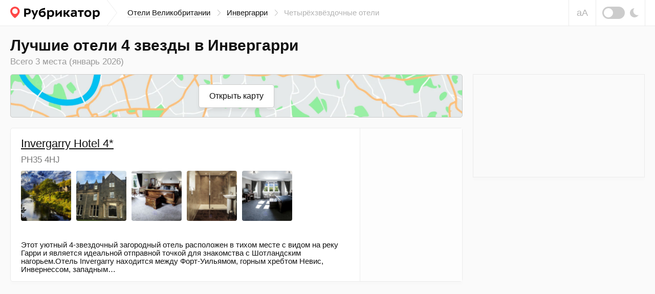

--- FILE ---
content_type: text/html; charset=UTF-8
request_url: https://rubrikator.org/hotels/united-kingdom/invergarry/4_star
body_size: 12661
content:
 <!DOCTYPE html>
<html prefix="og: http://ogp.me/ns#" lang="ru" dir="ltr" class="is-page-company">
<head>
<meta charset="UTF-8" />
<meta http-equiv="Content-Type" content="text/html; charset=utf-8" />
<meta name="viewport" content="width=device-width, initial-scale=1.0" />
<meta name="referrer" content="origin-when-cross-origin" />
<meta name="format-detection" content="telephone=no" />
<meta name="HandheldFriendly" content="true" />
<meta name="MobileOptimized" content="width" />
<meta name="msapplication-TileColor" content="#2d89ef" />
<meta name="theme-color" content="#ffffff" />
<title>Лучшие отели 4 звезды в городе Инвергарри (Январь 2026) | Рубрикатор</title>
<meta name="description" content="Четырёхзвёздочные отели в Инвергарри — рейтинг мест по отзывам людей. Фотографии, что рядом, поиск на карте. Можно написать свой отзыв. Удобный поиск альтернатив. Обновлено в Январе 2026" />
<link rel="dns-prefetch" href="https://mc.yandex.ru" />
<link rel="preconnect" href="https://mc.yandex.ru" />
<link rel="preload" as="script" href="https://mc.yandex.ru/metrika/watch.js" />
<link rel="dns-prefetch" href="https://www.googletagmanager.com" />
<link rel="preconnect" href="https://www.googletagmanager.com" />
<link rel="preload" as="script" href="https://www.googletagmanager.com/gtag/js?id=UA-61570770-1" />
<link rel="dns-prefetch" href="https://yandex.ru" />
<link rel="preconnect" href="https://yandex.ru" />
<link rel="dns-prefetch" href="https://yastatic.net" />
<link rel="preconnect" href="https://yastatic.net" />
<link rel="dns-prefetch" href="https://an.yandex.ru" />
<link rel="preconnect" href="https://an.yandex.ru" />
<script>window.yaContextCb=window.yaContextCb||[]</script>
<script>function fixRsyaHeigt(el_id,px)
{var el =document.getElementById(el_id);if (typeof px =='number')
{el.style.minHeight =px + 'px';return true;}
return false;}
</script>
<link rel="preload" as="style" href="/css/app.min.css?v=1760840756" />
<script>window.page ={};window.page.static_version ='1760840756';window.page.static_cdn ='';window.page.ugc_cdn ='https://rbkt.org/uploads';</script>
<style>.uppy-FileInput-input{visibility:hidden;}</style>
<link rel="apple-touch-icon" sizes="180x180" href="/apple-touch-icon.png" />
<link rel="icon" type="image/png" sizes="32x32" href="/favicon-32x32.png" />
<link rel="icon" type="image/png" sizes="16x16" href="/favicon-16x16.png" />
<link rel="manifest" href="/site.webmanifest" />
<link rel="mask-icon" href="/safari-pinned-tab.svg" color="#5bbad5" />
<meta property="twitter:card" content="summary_large_image" />
<meta property="twitter:site" content="@rbktor" />
<meta property="twitter:domain" content="rubrikator.org" />
<meta property="og:title" content="Лучшие отели 4 звезды в Инвергарри | Рубрикатор" />
<meta property="og:description" content="Мы коллекционируем отзывы, вы выбираете лучшее" />
<meta property="og:site_name" content="Rubrikator.org" />
<meta property="og:url" content="https://rubrikator.org/hotels/united-kingdom/invergarry/4_star" />
<meta property="og:image" content="https://rubrikator.org/og/eyJ0IjoicyIsInMiOiJQQUFBQVBBZDBKdlJnOUdIMFlqUXVOQzFJTkMuMFlMUXRkQzcwTGdnTkNEUXQ5Q3kwTFhRdDlDMDBZczZPdENZMEwwUUFNRFJnTkN6MExEUmdOR0EwTGctIiwiaCI6InBiaDVpMyJ9.jpg" />
<meta property="og:image:width" content="1500" />
<meta property="og:image:height" content="765" />
<meta property="og:type" content="website" />
<meta property="og:locale" content="ru_RU" />
<link rel="dns-prefetch" href="https://rbkt.org" />
<link rel="preconnect" href="https://rbkt.org" />
<link rel="preload" as="script" href="/js/app.short.min.js?v=1760840756" />
<link rel="preload" as="script" href="/js/category.js?v=1760840756" />
<style>.icon-arrow-right{width:6px;height:12px}.icon-moon{width:17px;height:18px}.icon-scrolltop{width:20px;height:12px}.icon-signin{width:18px;height:18px}html{line-height:1.15;-ms-text-size-adjust:100%;-webkit-text-size-adjust:100%}body{margin:0}header,nav{display:block}main{display:block}a{background-color:transparent;-webkit-text-decoration-skip:objects}svg:not(:root){overflow:hidden}button{font-family:sans-serif;font-size:100%;line-height:1.15;margin:0}button{overflow:visible}button{text-transform:none}button{-webkit-appearance:button}button::-moz-focus-inner{border-style:none;padding:0}button:-moz-focusring{outline:1px dotted ButtonText}::-webkit-file-upload-button{-webkit-appearance:button;font:inherit}:focus{outline:0;z-index:1000}body{font:400 1.6rem/1.38 Arial,Helvetica,sans-serif}a{text-decoration:underline;color:#003771}[class^=icon-]{display:inline-block;vertical-align:middle;position:relative;fill:currentColor;fill-rule:evenodd}.header__breadcrumbs-link{text-decoration:none}.header__breadcrumbs-link{border-bottom:1px solid transparent}.header__breadcrumbs-link{color:#131313;border-color:rgba(179,179,179,.4)}.scrolltop{position:absolute;top:0;bottom:-30px;left:0;border:none;padding:64px 10px;text-align:center;background:#f6f6f6;border:none;color:#bbb;width:70px;z-index:1100;display:-ms-flexbox;display:flex;-ms-flex-align:start;align-items:flex-start;-ms-flex-pack:center;justify-content:center}.scrolltop .icon-scrolltop{position:absolute;top:0;left:auto;right:auto;margin:64px auto}@media (max-width:1479px){.scrolltop{padding:0;width:50px;height:50px;position:fixed;top:auto;left:10px;bottom:10px;padding:0;border:1px solid #ebebeb;display:block;text-align:center;line-height:5rem;border-radius:2px}.scrolltop .icon-scrolltop{vertical-align:middle;position:relative;margin:auto;margin:0;top:-5px}}@-ms-viewport{width:device-width}html{box-sizing:border-box}*,::after,::before{box-sizing:inherit}.container-fluid{width:100%;margin-right:auto;margin-left:auto;padding-right:10px;padding-left:10px}html{font-size:62.5%}body,html{height:100%}body{background:#fafafa;color:#131313}.app{position:relative;min-height:100%;overflow:hidden;width:100%;min-width:320px}.container-fluid{max-width:1280px;padding:0 20px}.l{position:relative}.l--category{position:relative}.header{position:relative;z-index:2100;background:#fff;border-bottom:1px solid #ebebeb}.header__topbar{height:100%;height:50px;background:inherit}.header__topbar .container-fluid{display:-ms-flexbox;display:flex;-ms-flex-align:center;align-items:center;height:100%;background:inherit}.header__logo{position:relative;height:100%;display:-ms-flexbox;display:flex;-ms-flex-align:center;align-items:center;margin:0 auto 0 0;background:inherit;color:rgba(0,0,0,.64)}.header__logo a{color:inherit}.header__logo svg{display:block}.header__breadcrumbs{display:none}.header__breadcrumbs-menu{margin:0;padding:0;list-style:none;display:-ms-flexbox;display:flex;-ms-flex-align:center;align-items:center}.header__breadcrumbs-menu>li{position:relative;padding:0 20px 0 0;margin:0 12px 0 0}.header__breadcrumbs-menu>li:last-of-type{margin:0;padding:0}.header__breadcrumbs-menu>li:last-of-type .icon-arrow-right{display:none}.header__breadcrumbs-menu .icon-arrow-right{position:absolute;top:50%;right:0;width:6px;height:12px;margin:-6px 0 0}.header__control{position:relative;right:-20px;margin:0 0 0 auto;height:100%;display:-ms-flexbox;display:flex}.header__blind{display:none}.header__dark{display:none}.header__dark-toggle{width:44px;height:24px;border-radius:12px;background:#ccc;margin:0 10px 0 0;display:block;position:relative}.header__dark-toggle:after{content:'';display:block;position:absolute;top:50%;left:3px;width:18px;height:18px;background:#fff;border-radius:50%;margin:-9px 0 0}.header__signin{height:100%;border-left:1px solid #ebebeb;border-right:1px solid #ebebeb}.header__signin-btn{height:100%;display:-ms-flexbox;display:flex;-ms-flex-pack:center;justify-content:center;-ms-flex-align:center;align-items:center;padding:0 20px;font-size:1.5rem;line-height:1.13;text-align:center;color:#555;text-decoration:none}.header__signin-btn [class^=icon-]{margin:0 8px 0 0;color:#9b9b9b}.header__signin-btn u{text-decoration:none;border-bottom:1px solid rgba(179,179,179,.4)}.main{-ms-flex:1 1 auto;flex:1 1 auto;padding:0 0 30px}</style>
<script>window.page.type ='category_hotel';window.page.user_device ='computer';window.page.lat ='57.06969';window.page.lon ='-4.794315';window.page.city ='invergarry';window.page.country ='united-kingdom';window.page.total_pages =1;window.page.current_page =1;window.page.yandex_maps_api ='https://api-maps.yandex.ru/2.1.79/?lang=ru_RU&apikey=d12adf55-06c9-4814-831d-b981e06d0f99';window.page.map_link ='/map?city=invergarry&country=united-kingdom&center=57.06969,-4.794315&page_subtype=hotel&kv_array=oQAAANB7ImNjIjoiXHUwNDEyBgAhMzUGABFiBgAROAYAEWEGABFlBgAQMQYAJjQwHgASNDYAAhIAF2Q2AGQ4IiwiY3RcABc4IAAHaAADSgAWM0QAAhIAoDQwXHUwNDM4In0-';</script>
<script>window.page.yparams ={page_type:"category_hotel",page_url:"/hotels/united-kingdom/invergarry/4_star",page_hierarchy:{"united-kingdom":["invergarry"]},};</script>
<link rel="stylesheet" href="/css/app.min.css?v=1760840756" />
<link rel="canonical" href="https://rubrikator.org/hotels/united-kingdom/invergarry/4_star" />
</head>
<body>
<div class="app">
<header class="header">
<div class="header__topbar ">
<div class="container-fluid">
<div class="header__logo">
<a href="/" title="Рубрикатор (на главную страницу)">
<svg xmlns="http://www.w3.org/2000/svg" width="175" height="25" fill="none"><defs/><path fill="#FF4747" fill-rule="evenodd" d="M18.582 8.853c0 2.545-1.178 5.719-5.091 9.897-1.04 1.11-2.478 2.34-4.314 3.69-1.711-1.142-3.148-2.373-4.31-3.69C1.47 14.898 0 11.253 0 8.853 0 4.02 4.345 0 9.177 0s9.405 4.02 9.405 8.853z" clip-rule="evenodd"/><path fill="#fff" fill-rule="evenodd" d="M14.642 8.949a5.403 5.403 0 01-5.4 5.4 5.403 5.403 0 01-5.4-5.4 5.402 5.402 0 015.4-5.4 5.403 5.403 0 015.4 5.4z" clip-rule="evenodd"/><path fill="currentColor" fill-rule="evenodd" d="M59.033 10.736a5.94 5.94 0 014.865-2.343h.002c3.26 0 5.477 2.241 5.475 5.578 0 3.413-2.522 6.24-6.394 6.24-4.916 0-7.209-3.26-7.209-7.641 0-6.724 4.027-8.788 12.33-10.214v3.337c-.469.083-.975.155-1.5.23-3.156.446-7.002.991-7.569 4.813zM33.614 15.17c-.939.014-1.877-.062-2.801-.229h-.002v4.838h-3.439V3.68h6.344c4.738 0 6.496 2.6 6.496 5.707 0 4.229-3.26 5.782-6.598 5.782zm-.101-8.484h-2.701v5.426c.767.114 1.542.165 2.318.153 1.987 0 3.49-.79 3.49-2.955 0-1.452-.637-2.624-3.107-2.624zM46.756 24.62l.001-.003h.002l-.003.003zm.001-.003h-3.565l3.311-6.138-5.298-11.385h3.872l2.98 7.718 2.853-7.718h3.693l-7.846 17.523zm15.945-7.436c-2.038 0-3.438-1.426-3.438-3.871a4.614 4.614 0 013.667-1.934c1.733 0 3.006 1.12 3.006 2.903.001 1.653-1.4 2.902-3.235 2.902zm16.812 3.031a4.726 4.726 0 01-3.668-1.579v5.986H72.33V7.095h3.032l.153 1.987a4.69 4.69 0 014.355-2.42c4.048 0 5.935 2.904 5.935 6.521 0 3.717-2.241 7.028-6.291 7.028zm-.46-2.98a4.734 4.734 0 01-3.236-1.07v-5.4a5.091 5.091 0 013.235-1.171c2.19 0 3.16 1.553 3.16 3.668.002 2.14-.915 3.946-3.157 3.973h-.003zm20.3-10.138H100.658v12.685h-3.286v-7.132l-7.494 7.132H88.58V7.093h3.286v7.133l7.489-7.133zm4.969 12.685h3.512v-5.043h1.223l3.77 5.043h4.33l-5.193-6.546 4.738-6.139h-4.204l-3.54 5.017h-1.121V7.093h-3.515v12.685zm25.752-7.921v7.921l-.001-.002h-2.522l-.33-1.757c-1.223 1.554-2.598 2.038-4.865 2.038-2.7 0-4.178-2.038-4.178-4.203 0-3.235 2.547-4.458 5.452-4.458a9.53 9.53 0 013.082.484v-.458c0-1.578-1.35-1.934-2.573-1.934a10.336 10.336 0 00-4.585.968V7.399a16.613 16.613 0 015.069-.739c3.031 0 5.451 1.223 5.451 5.197zm-3.363 3.897a3.617 3.617 0 01-3.057 1.732c-1.248 0-1.962-.739-1.962-1.707 0-1.4.866-2.063 2.701-2.063a4.343 4.343 0 012.318.586v1.452zm5.424-8.66h11.259v2.852h-3.872v9.832h-3.515V9.946h-3.872V7.093zm19.488 13.117c4.355 0 6.927-2.98 6.927-6.852 0-3.49-2.242-6.698-6.928-6.698-4.331 0-6.903 2.955-6.903 6.852.001 3.514 2.268 6.647 6.904 6.698zm3.335-6.673c0-2.04-.968-3.974-3.336-3.974l.001-.001c-2.496 0-3.286 1.988-3.287 3.745 0 2.066.942 4 3.286 4 2.521 0 3.336-1.987 3.336-3.77zm10.036 5.094a4.726 4.726 0 003.668 1.58c4.05 0 6.292-3.312 6.292-7.029 0-3.617-1.887-6.52-5.936-6.52a4.687 4.687 0 00-4.355 2.42l-.153-1.988h-3.031v17.523h3.515v-5.986zm-.028-2.47a4.736 4.736 0 003.235 1.07h.004c2.241-.028 3.158-1.835 3.157-3.974 0-2.115-.97-3.668-3.161-3.668a5.093 5.093 0 00-3.235 1.171v5.4z" clip-rule="evenodd"/></svg> </a>
</div>
<nav class="header__breadcrumbs">
<ul class="header__breadcrumbs-menu">
<li>
<a class="header__breadcrumbs-link" title="Перейти на страницу" href="/hotels/united-kingdom">
Отели Великобритании
</a>
<svg class="icon-arrow-right" aria-hidden="true">
<use xlink:href="/sprites/sprite_mini.svg#icon-arrow-right"></use>
</svg>
</li>
<li>
<a class="header__breadcrumbs-link" title="Перейти на страницу «Инвергарри»" href="/hotels/united-kingdom/invergarry">
Инвергарри
</a>
<svg class="icon-arrow-right" aria-hidden="true">
<use xlink:href="/sprites/sprite_mini.svg#icon-arrow-right"></use>
</svg>
</li>
<li>
Четырёхзвёздочные отели
</li>
</ul>
</nav>
<div class="header__control">
<button class="header__blind js-theme-blind js-tooltip" title="Версия для слабовидящих">аА</button>
<button class="header__dark js-theme-dark js-tooltip" title="Ночная тема"><span class="header__dark-toggle"></span>
<svg class="icon-moon" aria-hidden="true">
<use xlink:href="/sprites/sprite_mini.svg#icon-moon"></use>
</svg>
</button>
</div>
<div class="header__offcanvas js-offcanvas">
<button class="header__offcanvas-btn js-offcanvas-btn is-md-hidden">
<span></span><span></span><span></span>
</button>
<div class="header__offcanvas-dropdown js-offcanvas-dropdown">
<button class="header__offcanvas-close js-offcanvas-close">
<svg class="icon-close" aria-hidden="true">
<use xlink:href="/sprites/sprite_mini.svg#icon-close"></use>
</svg>
</button>
<div class="header__offcanvas-user">
&nbsp;
</div>
<div class="header__offcanvas-breadcrumbs">
<ul class="header__offcanvas-breadcrumbs-menu">
<li>
<a class="header__offcanvas-breadcrumbs-link" title="Перейти на страницу" href="/hotels/united-kingdom">
Отели Великобритании
</a>
<svg class="icon-arrow-right" aria-hidden="true">
<use xlink:href="/sprites/sprite_mini.svg#icon-arrow-right"></use>
</svg>
</li>
<li>
<a class="header__offcanvas-breadcrumbs-link" title="Перейти на страницу «Инвергарри»" href="/hotels/united-kingdom/invergarry">
Инвергарри
</a>
<svg class="icon-arrow-right" aria-hidden="true">
<use xlink:href="/sprites/sprite_mini.svg#icon-arrow-right"></use>
</svg>
</li>
<li>
Четырёхзвёздочные отели
</li>
</ul>
</div>
<div class="header__offcanvas-themes">
<button class="header__offcanvas-dark js-theme-dark">
<span class="header__offcanvas-dark-toggle"></span>Ночная тема
</button>
<button class="header__offcanvas-blind js-theme-blind">
<span class="header__offcanvas-blind-icon">аА</span>Версия для слабовидящих
</button>
<a class="header__offcanvas-search" href="/search" title="Поиск">
Поиск по сайту
</a>
<button class="header__offcanvas-report modal__opener" data-modal="modal-report">
Связаться с нами
</button>
</div>
</div>
</div>
</div>
</div>
</header>
<main class="main">
<div class="l l--category">
<button class="scrolltop js-scrolltop no-show bottom0" id="scrolltop" aria-label="Прокрутить вверх">
<svg class="icon-scrolltop" aria-hidden="true">
<use xlink:href="/sprites/sprite_mini.svg#icon-scrolltop"></use>
</svg>
</button>
<div class="l__head" role="banner">
<div class="container-fluid">
<h1 class="l__heading">
Лучшие отели 4 звезды в Инвергарри
</h1>
<div class="l__search">
<div class="ui-search mb15">
<h2 class="ui-search__find mb15 font-weight-normal">
Всего 3 места
(январь 2026)
</h2>
</div>
</div>
</div>
</div>
<div class="l__body">
<div class="container-fluid">
<div class="l__wrapper js-sticky-container">
<div class="l__content" itemscope itemtype="https://schema.org/ItemList">
<section class="panel mb20">
<div class="panel__map panel__map--collapsed places_map_parent category_map_parent">
<a href="/map?city=invergarry&country=united-kingdom&center=57.06969,-4.794315&page_subtype=hotel&kv_array=oQAAANB7ImNjIjoiXHUwNDEyBgAhMzUGABFiBgAROAYAEWEGABFlBgAQMQYAJjQwHgASNDYAAhIAF2Q2AGQ4IiwiY3RcABc4IAAHaAADSgAWM0QAAhIAoDQwXHUwNDM4In0-" target="_blank" class="panel__map-btn">Открыть карту</a>
<div class="panel__map-container" id="category_map"></div>
</div>
</section>
<section class="panel panel__category-padding " itemprop="itemListElement" itemscope itemtype="https://schema.org/ListItem">
<meta itemprop="position" content="1" />
<div class="panel__container panel__category-border border-radius-5 panel_hover_shadow" itemprop="item" itemscope itemtype="https://schema.org/Hotel">
<meta itemprop="name" content="Invergarry Hotel 4*" />
<meta itemprop="starRating" content="4" />
<meta itemprop="image" content="https://rbkt.org/b/2d/e4/fc/2de4fc8bffd4cf374e3092dee200e22a.jpg" />
<div class="panel__offer">
<div class="panel__offer-body hotel_card">
<div class="panel__offer-wrapper padding0 mb5">
<h3 class="panel__offer-title">
<a href="https://rubrikator.org/hotels/united-kingdom/invergarry/invergarry-hotel" itemprop="url">Invergarry Hotel 4*</a>
</h3>
<span itemprop="geo" itemscope itemtype="https://schema.org/GeoCoordinates">
<meta itemprop="latitude" content="57.06969" />
<meta itemprop="longitude" content="-4.794315" />
<meta itemprop="addressCountry" content="GB" />
</span>
<p class="panel__offer-category">PH35 4HJ</p>
<ul class="panel__offer-photos" aria-hidden="true">
<li>
<img loading="lazy" class="js-tooltip-photo " title="<img class='cat_full_img' src='https://rbkt.org/b/2d/e4/fc/2de4fc8bffd4cf374e3092dee200e22a.jpg' />" src="https://rbkt.org/b/03/62/fc/0362fcd630c86cece70f97e843921e98.jpg" alt="">
</li>
<li>
<img loading="lazy" class="js-tooltip-photo " title="<img class='cat_full_img' src='https://rbkt.org/b/6c/4a/b5/6c4ab5c88ecc1630dbe91d56c701ae4a.jpg' />" src="https://rbkt.org/b/43/74/cf/4374cf5df010f51229748607a95f346b.jpg" alt="">
</li>
<li>
<img loading="lazy" class="js-tooltip-photo " title="<img class='cat_full_img' src='https://rbkt.org/b/37/fc/74/37fc74613957eb2da71847b7de3f6fae.jpg' />" src="https://rbkt.org/b/dc/43/d2/dc43d2c579d2c299cf4c8ae810939251.jpg" alt="">
</li>
<li>
<img loading="lazy" class="js-tooltip-photo " title="<img class='cat_full_img' src='https://rbkt.org/b/e6/72/78/e67278621e37c985d5e6d5bbb7e45f03.jpg' />" src="https://rbkt.org/b/30/e7/a5/30e7a5727562e188b1f590eedc9387f1.jpg" alt="">
</li>
<li>
<img loading="lazy" class="js-tooltip-photo  cat-photo-cut" title="<img class='cat_full_img' src='https://rbkt.org/b/28/5c/14/285c14bc3a11a5b3df3d4dbdb4e017dd.jpg' />" src="https://rbkt.org/b/7d/a2/00/7da200948734626e08403ae4447a56ea.jpg" alt="">
</li>
</ul>
<ul class="panel__offer-badges pb0">
</ul>
</div>
<div class="panel__offer-mobile-map" data-bgimage="https://static-maps.yandex.ru/1.x/?l=map&amp;lang=ru-Ru&amp;size=450,100&amp;z=13&amp;ll=-4.794315,57.06969&amp;pt=-4.794315,57.06969,pm2rdm"></div>
<div class="panel__offer-text" itemprop="description">
<p>
Этот уютный 4-звездочный загородный отель расположен в тихом месте с видом на реку Гарри и является идеальной отправной точкой для знакомства с Шотландским нагорьем.Отель Invergarry находится между Форт-Уильямом, горным хребтом Невис, Инвернессом, западным…
</p>
</div>
</div>
<div class="panel__offer-sidebar grey-bg" data-bgimage="https://static-maps.yandex.ru/1.x/?l=map&amp;lang=ru-Ru&amp;size=200,300&amp;z=13&amp;ll=-4.794315,57.06969&amp;pt=-4.794315,57.06969,pm2rdm"></div>
</div>
</div>
</section>
<section class="panel">
<div class="panel__container">
<div class="panel__cities mh200 padding0 a-border" id="a-first">
<div id="yandex_rtb_R-A-186886-24"></div>
<script>window.yaContextCb.push(()=>{Ya.Context.AdvManager.render({renderTo:'yandex_rtb_R-A-186886-24',blockId:'R-A-186886-24',onRender:function() {fixRsyaHeigt('a-first',64);}
})
})
</script>
</div>
</div>
</section>
<section class="panel panel__category-padding " itemprop="itemListElement" itemscope itemtype="https://schema.org/ListItem">
<meta itemprop="position" content="2" />
<div class="panel__container panel__category-border border-radius-5 panel_hover_shadow" itemprop="item" itemscope itemtype="https://schema.org/Hotel">
<meta itemprop="name" content="Caledonian Cabin 4*" />
<meta itemprop="starRating" content="4" />
<meta itemprop="image" content="https://rbkt.org/b/0e/55/e2/0e55e2ed9847899545b0d6f7a53bcff6.jpg" />
<div class="panel__offer">
<div class="panel__offer-body hotel_card">
<div class="panel__offer-wrapper padding0 mb5">
<h3 class="panel__offer-title">
<a href="https://rubrikator.org/hotels/united-kingdom/invergarry/caledonian-cabin" itemprop="url">Caledonian Cabin 4*</a>
</h3>
<span itemprop="geo" itemscope itemtype="https://schema.org/GeoCoordinates">
<meta itemprop="latitude" content="57.081925" />
<meta itemprop="longitude" content="-4.902188" />
<meta itemprop="addressCountry" content="GB" />
</span>
<p class="panel__offer-category">Caledonian Cabin PH35 4HR</p>
<ul class="panel__offer-photos" aria-hidden="true">
<li>
<img loading="lazy" class="js-tooltip-photo " title="<img class='cat_full_img' src='https://rbkt.org/b/0e/55/e2/0e55e2ed9847899545b0d6f7a53bcff6.jpg' />" src="https://rbkt.org/b/86/65/a8/8665a8a3a88b156e6b6824ff79a74a84.jpg" alt="">
</li>
<li>
<img loading="lazy" class="js-tooltip-photo " title="<img class='cat_full_img' src='https://rbkt.org/b/af/65/0a/af650a78a85ab4ad98c10acd73ff550c.jpg' />" src="https://rbkt.org/b/8f/d7/56/8fd756b8b33fad275eb421002ff32807.jpg" alt="">
</li>
<li>
<img loading="lazy" class="js-tooltip-photo " title="<img class='cat_full_img' src='https://rbkt.org/b/d9/e0/5a/d9e05a8e27678f9b4b9e6007f35b4a3b.jpg' />" src="https://rbkt.org/b/93/4f/6b/934f6b776aa83e77c9fac1cbc22b75f8.jpg" alt="">
</li>
<li>
<img loading="lazy" class="js-tooltip-photo " title="<img class='cat_full_img' src='https://rbkt.org/b/ba/bb/47/babb474db37b858bd7bf41f1ac0430e6.jpg' />" src="https://rbkt.org/b/58/1d/22/581d226c8f709e8af012100d4b17c3c2.jpg" alt="">
</li>
<li>
<img loading="lazy" class="js-tooltip-photo  cat-photo-cut" title="<img class='cat_full_img' src='https://rbkt.org/b/6a/a4/be/6aa4be24e94d11a4ade8900a4e01a6c1.jpg' />" src="https://rbkt.org/b/9e/a8/3f/9ea83fae035c10c7742e84b062ad1cae.jpg" alt="">
</li>
</ul>
<ul class="panel__offer-badges pb0">
<li class="border-radius-5">
С доступом для инвалидов
</li>
<li class="border-radius-5">
Разрешены домашние животные
</li>
</ul>
</div>
<div class="panel__offer-mobile-map" data-bgimage="https://static-maps.yandex.ru/1.x/?l=map&amp;lang=ru-Ru&amp;size=450,100&amp;z=13&amp;ll=-4.902188,57.081925&amp;pt=-4.902188,57.081925,pm2rdm"></div>
</div>
<div class="panel__offer-sidebar grey-bg" data-bgimage="https://static-maps.yandex.ru/1.x/?l=map&amp;lang=ru-Ru&amp;size=200,300&amp;z=13&amp;ll=-4.902188,57.081925&amp;pt=-4.902188,57.081925,pm2rdm"></div>
</div>
</div>
</section>
<section class="panel panel__category-padding " itemprop="itemListElement" itemscope itemtype="https://schema.org/ListItem">
<meta itemprop="position" content="3" />
<div class="panel__container panel__category-border border-radius-5 panel_hover_shadow" itemprop="item" itemscope itemtype="https://schema.org/Hotel">
<meta itemprop="name" content="Highgarry Cottage 4*" />
<meta itemprop="starRating" content="4" />
<meta itemprop="image" content="https://rbkt.org/b/63/d3/46/63d346955e1e27bceb2dc1a105e5df6a.jpg" />
<div class="panel__offer">
<div class="panel__offer-body hotel_card">
<div class="panel__offer-wrapper padding0 mb5">
<h3 class="panel__offer-title">
<a href="https://rubrikator.org/hotels/united-kingdom/invergarry/highgarry-cottage" itemprop="url">Highgarry Cottage 4*</a>
</h3>
<span itemprop="geo" itemscope itemtype="https://schema.org/GeoCoordinates">
<meta itemprop="latitude" content="57.069302" />
<meta itemprop="longitude" content="-4.821851" />
<meta itemprop="addressCountry" content="GB" />
</span>
<p class="panel__offer-category">Ardgarry Farm, Faichem, Invergarry. , PH35 4HG</p>
<ul class="panel__offer-photos" aria-hidden="true">
<li>
<img loading="lazy" class="js-tooltip-photo " title="<img class='cat_full_img' src='https://rbkt.org/b/63/d3/46/63d346955e1e27bceb2dc1a105e5df6a.jpg' />" src="https://rbkt.org/b/8c/ed/c4/8cedc464b4ad9fb49db42f0581ff0f0a.jpg" alt="">
</li>
<li>
<img loading="lazy" class="js-tooltip-photo " title="<img class='cat_full_img' src='https://rbkt.org/b/e7/e9/2b/e7e92b67dd41619d1697d009614a086c.jpg' />" src="https://rbkt.org/b/69/cc/0b/69cc0b55b95101b0750336dc87aa72de.jpg" alt="">
</li>
<li>
<img loading="lazy" class="js-tooltip-photo " title="<img class='cat_full_img' src='https://rbkt.org/b/02/67/4f/02674f417f15a6017881c405a896fd16.jpg' />" src="https://rbkt.org/b/80/2b/e6/802be69fd0e8ff64cc9cef558d530e47.jpg" alt="">
</li>
<li>
<img loading="lazy" class="js-tooltip-photo " title="<img class='cat_full_img' src='https://rbkt.org/b/c9/08/f8/c908f8b38420e45d06bb2c037dcbf99a.jpg' />" src="https://rbkt.org/b/30/80/7d/30807dafe02cf0e45a930588804194a9.jpg" alt="">
</li>
<li>
<img loading="lazy" class="js-tooltip-photo  cat-photo-cut" title="<img class='cat_full_img' src='https://rbkt.org/b/1b/99/e0/1b99e0517e34e46839db0b8b925adaee.jpg' />" src="https://rbkt.org/b/b3/67/d5/b367d59f2ebeb1d532d7e58a3c21b947.jpg" alt="">
</li>
</ul>
<ul class="panel__offer-badges pb0">
</ul>
</div>
<div class="panel__offer-mobile-map" data-bgimage="https://static-maps.yandex.ru/1.x/?l=map&amp;lang=ru-Ru&amp;size=450,100&amp;z=13&amp;ll=-4.821851,57.069302&amp;pt=-4.821851,57.069302,pm2rdm"></div>
<div class="panel__offer-text" itemprop="description">
<p>
Комплекс Highgarry Cottage расположен в Инвергарри. В радиусе 4,8 км можно заняться рафтингом, греблей на каноэ и каякингом.В комплексе Highgarry Cottage предоставляется бесплатный Wi-Fi, а из окон открывается живописный вид на окружающие горы и сосновые…
</p>
</div>
</div>
<div class="panel__offer-sidebar grey-bg" data-bgimage="https://static-maps.yandex.ru/1.x/?l=map&amp;lang=ru-Ru&amp;size=200,300&amp;z=13&amp;ll=-4.821851,57.069302&amp;pt=-4.821851,57.069302,pm2rdm"></div>
</div>
</div>
</section>
<section class="panel">
<div class="panel__reviews panel__reviews--new">
<h2 class="panel__reviews-title">
<svg class="icon-reviews" aria-hidden="true">
<use xlink:href="/sprites/sprite_mini.svg#icon-reviews"></use>
</svg>
Новые отзывы в категории
</h2>
<div class="panel__reviews-carousel swiper">
<div class="swiper-wrapper">
<div class="swiper-slide">
<div class="panel__reviews-item border-radius-15 border-d">
<div class="panel__reviews-item-body">
<p class="panel__reviews-item-text">Один из лучших отелей, в которых мы останавливались.
Мы очень много путешествуем, но это действительно особенный отель. Удивительная обстановка и декор старинной усадьбы. Но при..</p>
</div>
<div class="panel__reviews-item-foot border-radius-b15">
<div class="panel__reviews-item-group">
<p class="panel__reviews-item-rating">
<span class="ui-rating" data-rating="5">
<svg class="icon-rating" aria-hidden="true">
<use xlink:href="/sprites/sprite_mini.svg#icon-rating"></use>
</svg>
<svg class="icon-rating" aria-hidden="true">
<use xlink:href="/sprites/sprite_mini.svg#icon-rating"></use>
</svg>
<svg class="icon-rating" aria-hidden="true">
<use xlink:href="/sprites/sprite_mini.svg#icon-rating"></use>
</svg>
<svg class="icon-rating" aria-hidden="true">
<use xlink:href="/sprites/sprite_mini.svg#icon-rating"></use>
</svg>
<svg class="icon-rating" aria-hidden="true">
<use xlink:href="/sprites/sprite_mini.svg#icon-rating"></use>
</svg>
</span>
</p>
<span class="panel__reviews-item-name">Natella</span>
</div>
<strong class="panel__reviews-item-title">
<a class="ui-link ui-link--underline ui-link--blue" href="/hotels/united-kingdom/invergarry/glengarry-castle-hotel" title="Glengarry Castle Hotel">
Glengarry Castle Hotel
</a>
</strong>
</div>
</div>
</div>
</div>
<div class="panel__reviews-new-arrows">
<div class="swiper-button-prev">
<svg width="10" height="16" viewBox="0 0 10 16" fill="none" xmlns="http://www.w3.org/2000/svg"><path fill-rule="evenodd" clip-rule="evenodd" d="M8.96916 15.8359C8.85445 15.9427 8.72266 15.9958 8.57371 15.9958C8.42494 15.9958 8.29314 15.9427 8.17862 15.8359L0.171757 8.36635C0.0572323 8.25963 0 8.13686 0 7.99797C0 7.85908 0.0572323 7.73608 0.171757 7.6293L8.17862 0.160334C8.29308 0.0535009 8.42488 0 8.57371 0C8.72266 0 8.85445 0.0533325 8.96892 0.160334L9.82794 0.961557C9.94265 1.06833 9.99982 1.19128 9.99982 1.33022C9.99982 1.46911 9.94265 1.59206 9.82794 1.69889L3.07562 7.99797L9.82812 14.2973C9.94283 14.4041 10 14.527 10 14.6658C10 14.8048 9.94283 14.9278 9.82812 15.0346L8.96916 15.8359Z" fill="currentColor"></path></svg>
</div>
<div class="swiper-button-next">
<svg width="10" height="16" viewBox="0 0 10 16" fill="none" xmlns="http://www.w3.org/2000/svg"><path fill-rule="evenodd" clip-rule="evenodd" d="M1.03084 15.8359L0.171877 15.0346C0.0571721 14.9278 0 14.8048 0 14.6658C0 14.527 0.0571721 14.4041 0.171877 14.2973L6.92438 7.99797L0.172058 1.69889C0.0573526 1.59206 0.000180543 1.46911 0.000180543 1.33022C0.000180543 1.19128 0.0573526 1.06833 0.172058 0.961557L1.03108 0.160334C1.14555 0.0533325 1.27734 0 1.42629 0C1.57512 0 1.70692 0.0535009 1.82138 0.160334L9.82824 7.6293C9.94277 7.73608 10 7.85908 10 7.99797C10 8.13686 9.94277 8.25963 9.82824 8.36635L1.82138 15.8359C1.70686 15.9427 1.57506 15.9958 1.42629 15.9958C1.27734 15.9958 1.14555 15.9427 1.03084 15.8359Z" fill="currentColor"></path></svg>
</div>
</div>
</div>
</div>
</section>
<section class="panel">
<div class="panel__container">
<div class="panel__cities">
<h3 class="panel__cities-title">Где ещё остановиться в Инвергарри</h3>
<ul class="panel__cities-list">
<li>
<a class="panel__hotels-link" href="/hotels/united-kingdom/invergarry/pets_tag" title="Для проживания с питомцами (Инвергарри)">
Для проживания с питомцами
</a>
</li>
<li>
<a class="panel__hotels-link" href="/hotels/united-kingdom/invergarry/disabled_tag" title="С доступом для инвалидов (Инвергарри)">
С доступом для инвалидов
</a>
</li>
<li>
<a class="panel__hotels-link" href="/hotels/united-kingdom/invergarry/cottage_type" title="Коттеджи (Инвергарри)">
Коттеджи
</a>
</li>
<li>
<a class="panel__hotels-link" href="/hotels/united-kingdom/invergarry/3_star" title="Трёхзвёздочные отели (Инвергарри)">
Трёхзвёздочные отели
</a>
</li>
<li>
<a class="panel__hotels-link" href="/hotels/united-kingdom/invergarry/5_star" title="Пятизвёздочные отели (Инвергарри)">
Пятизвёздочные отели
</a>
</li>
</ul>
</div>
</div>
</section>
<section class="panel">
<div class="panel__container panel__cat_bottom" id="a-bottom">
<div id="yandex_rtb_R-A-186886-26"></div>
<script>window.yaContextCb.push(()=>{Ya.Context.AdvManager.render({renderTo:'yandex_rtb_R-A-186886-26',blockId:'R-A-186886-26',onRender:function() {fixRsyaHeigt('a-bottom',64);}
})
})
</script>
</div>
</section>
<section class="panel">
<div class="panel__container border-radius-5">
<div class="panel__cities border-radius-5">
<h2 class="panel__cities-title">Поиск по сайту</h2>
<div class="l__search">
<div class="ui-search mb15">
<div class="ui-search__field">
<figure class="ui-search__icon-small">
<svg class="icon-search" aria-hidden="true">
<use xlink:href="/sprites/sprite_mini.svg#icon-search"></use>
</svg>
</figure>
<input class="ui-search__input-small js-search-input" type="search" placeholder="Поиск по сайту" id="search" />
<div class="ui-search__dropdown hidden" id="search-loader-1">
<div class="ui-search__progress search-categories__progress">
<div class="searchloader-small"></div>
<span class="ml7">идёт поиск..</span>
</div>
</div>
<button class="ui-search__btn ui-search__btn-small" aria-label="Поиск">
<span class="is-xs-visible">Найти</span>
<span class="is-xs-hidden">
<svg class="icon-search-arrow" aria-hidden="true">
<use xlink:href="/sprites/sprite_mini.svg#icon-search-arrow"></use>
</svg>
</span>
</button>
</div>
</div>
</div>
</div>
</div>
</section>
</div>
<div class="l__sidebar">
<div class="panel is-xl-visible js-sticky">
<div class="panel">
<div class="panel__container">
<div class="panel__banner mh280 a-bg border0 panel__banner-336" id="a-side-1">
<div id="yandex_rtb_R-A-186886-15"></div>
<script>if (window.matchMedia("(min-width: 768px)").matches)
{window.yaContextCb.push(()=>{Ya.Context.AdvManager.render({renderTo:'yandex_rtb_R-A-186886-15',blockId:'R-A-186886-15',onRender:function() {fixRsyaHeigt('a-side-1',64);if (window.requestIdleCallback)
{requestIdleCallback(function () {recalc_sticky_ads()
});}
else
{setTimeout(function () {recalc_sticky_ads()
},750);}
}
})
})
}
</script>
</div>
</div>
</div>
</div>
</div>
</div>
</div>
</div>
</div>
</main>
<div class="modal modal-report hidden">
<div class="modal_centered">
<div class="modal-dialog">
<form class="modal__form">
<div class="modal__header">
<div class="modal__title">
<svg xmlns="http://www.w3.org/2000/svg" class="send-icon" aria-hidden="true" viewBox="0 0 28 28" width="24px" height="24px">
<path fill="#ffe577" d="m19.316 19.908h-10.632c-2.692 0-4.875-2.183-4.875-4.875v-4.735c0-2.692 2.183-4.875 4.875-4.875h10.632c2.692 0 4.875 2.183 4.875 4.875v4.735c0 2.692-2.182 4.875-4.875 4.875z"/><path d="m22.461 21h-13.965c-.584 0-1.137-.254-1.518-.698s-.548-1.029-.459-1.606l1.539-10c.151-.983.983-1.696 1.977-1.696h13.965c.584 0 1.137.254 1.518.698s.548 1.029.459 1.606l-1.539 10c-.151.983-.983 1.696-1.977 1.696zm-12.426-13c-.497 0-.913.356-.988.848l-1.539 10c-.044.289.039.582.229.803s.467.349.759.349h13.965c.497 0 .913-.356.988-.848l1.539-10c.044-.289-.039-.582-.229-.803s-.467-.349-.759-.349z"/><path d="m16.248 15.5c-.088 0-.176-.023-.254-.069l-7.93-4.67c-.237-.14-.317-.446-.177-.685s.447-.316.685-.177l7.695 4.532 8.797-4.398c.316-.159.729.093.729.447 0 .219-.138.405-.332.473l-8.989 4.495c-.071.034-.148.052-.224.052z"/><path d="m6.5 10h-4c-.276 0-.5-.224-.5-.5s.224-.5.5-.5h4c.276 0 .5.224.5.5s-.224.5-.5.5z"/><path d="m5.5 14h-3c-.276 0-.5-.224-.5-.5s.224-.5.5-.5h3c.276 0 .5.224.5.5s-.224.5-.5.5z"/><path d="m4.5 18h-2c-.276 0-.5-.224-.5-.5s.224-.5.5-.5h2c.276 0 .5.224.5.5s-.224.5-.5.5z"/>
</svg>
<span>Отправить сообщение</span>
</div>
<div class="modal__closer"></div>
</div>
<div class="modal__body">
<div class="panel__settings-row banner-container hidden">
<div class="at-banner at-banner__red at-banner-court hidden">
<div class="at-banner__title">
Внимание!
</div>
<div class="at-banner__text">
Обязательно приложите копию решения суда (pdf, jpeg, png).
</div>
</div>
<div class="at-banner at-banner__blue at-banner-reviews hidden">
<div class="at-banner__title">
Помощь
</div>
<div class="at-banner__text">
<a href="https://help.rubrikator.org/delete/review" target="_blank" rel="noopener noreferrer">Как удалить отзыв?</a>
</div>
</div>
<div class="at-banner at-banner__blue at-banner-pd hidden">
<div class="at-banner__title">
Помощь
</div>
<div class="at-banner__text">
<a href="https://help.rubrikator.org/delete/pd" target="_blank" rel="noopener noreferrer">Удаление персональных данных</a>
</div>
</div>
</div>
<div class="panel__settings-row">
<div class="row">
<div class="col-sm">
<label class="ui-label">Категория&nbsp;
<span class="cursor-pointer green-text ui-link ui-link--dotted ui-link--green js-tooltip" title="При намеренном указании неправильной категории сообщение отправляется в спам">Важно! Выбирайте корректную категорию</span>
</label>
</div>
</div>
<div class="ui-input-group">
<div class="ui-select ui-select_no-a-border">
<input type="hidden" id="report-type" value="update" name="report-type" />
<select class="js-select modal-report-category" name="category">
<option data-name="update">Обновление информации</option>
<option data-name="reviews">Отзывы на странице</option>
<option data-name="uploads">Фото и видео на странице</option>
<option data-name="pd">Персональные данные</option>
<option data-name="court">Удаление по решению суда</option>
<option data-name="spam">Сообщить о спаме</option>
<option data-name="tech">Техническая проблема</option>
<option data-name="other">Другое</option>
</select>
</div>
</div>
</div>
<div class="panel__settings-row">
<div class="row">
<div class="col-sm">
<label class="ui-label">По поводу какой страницы</label>
</div>
</div>
<div class="ui-input-group">
<div class="ui-select ui-select_no-a-border">
<select class="js-select" name="page">
<option data-name="current_url">Текущая страница</option>
<option data-name="other_url">Напишу адрес страницы в сообщении</option>
</select>
</div>
</div>
</div>
<div class="panel__settings-row">
<label class="ui-label">E-mail для ответа</label>
<div class="ui-input-group">
<input class="ui-input auto-save" id="report-email" placeholder="name@email.ru" type="text" name="email" autocomplete="email" autocapitalize="off" autocorrect="off" spellcheck="false">
</div>
</div>
<div class="panel__settings-row">
<label class="ui-label">Заголовок</label>
<div class="ui-input-group">
<input class="ui-input auto-save" id="report-title" type="text" name="title" placeholder="Короткое описание или цель обращения" autocapitalize="off" autocorrect="off" maxlength="128">
</div>
</div>
<div class="panel__settings-row">
<label class="ui-label">Сообщение</label>
<textarea name="description" id="report-text" placeholder="Подробно опишите проблему здесь" class="ui-textarea modal-ta auto-save" maxlength="16000" autocapitalize="off" autocorrect="off"></textarea>
</div>
<div class="panel__settings-row ui-upload ui-upload_with-files">
<input type="hidden" id="report-attachments" value="" name="report-attachments" />
<button class="ui-upload__add-files modal__upload-photo btn btn--white">
<svg class="icon-document icon-modal-btn" aria-hidden="true">
<use xlink:href="/sprites/sprite_mini.svg#icon-document"></use>
</svg>
<span>Добавить вложение</span></button>
<div class="grey-text">До 5 файлов, изображения и PDF</div>
<div class="ui-upload__files hidden"></div>
</div>
</div>
<div class="modal__footer">
<label class="ui-check">
<input class="ui-check__input accept-rules" data-allow-submit="modal__submit" type="checkbox" checked="checked" id="submit_checkbox"><span class="ui-check__switch"></span><span class="ui-check__text">Согласен с <a href="https://help.rubrikator.org/papers/privacy" target="_blank" rel="noopener noreferrer">правилами обработки ПДн</a></span>
</label>
<a class="btn btn--white modal__button_close" href="#">Отмена</a>
<button class="btn btn--green modal__submit" id="report-submit" type="submit">Отправить</button>
</div>
</form>
</div>
</div>
</div>
<div id="modal-overlay"></div>
<footer class="footer">
<div class="container-fluid">
<nav class="footer__nav">
<div class="footer__group">
<div class="row">
<div class="col-lg-6"><span class="footer__group-title">Действия</span>
<ul class="footer__group-buttons">
<li><button class="btn btn--whitedark footer__group-btn modal__opener" data-modal="modal-report">Связаться с нами</button></li>
<li><button class="btn btn--whitedark footer__group-btn add-new">Добавить страницу</button></li>
</ul>
</div>
<div class="col-lg-6 is-sm-hidden"><span class="footer__group-title">Рекомендации</span>
<div class="r-lenta" id="yandex_rtb_R-A-186886-45"></div>
<script>window.yaContextCb.push(() =>{Ya.Context.AdvManager.render({"blockId":"R-A-186886-45","renderTo":"yandex_rtb_R-A-186886-45","type":"feed"
})
})
</script>
</div>
</div>
</div>
<div class="footer__group">
<div class="row">
<div class="col-md-auto"><span class="footer__group-title">Документы</span>
<ul class="footer__group-menu">
<li><a class="footer__group-link" href="https://help.rubrikator.org/rules" rel="noopener noreferrer">Правила написания отзывов</a></li>
<li><a class="footer__group-link" href="https://help.rubrikator.org/papers/privacy" rel="noopener noreferrer">Конфиденциальность</a></li>
<li><a class="footer__group-link" href="https://help.rubrikator.org/papers/agreement" rel="noopener noreferrer">Условия использования</a></li>
</ul>
</div>
<div class="col-md-auto">
<span class="footer__group-title">Сайт</span>
<ul class="footer__group-menu">
<li><span class="search-icn">⌕&nbsp;</span><a class="footer__group-link" href="/search">Поиск по сайту</a></li>
<li><a class="footer__group-link" href="/login">Вход</a></li>
<li><a class="footer__group-link" href="https://help.rubrikator.org/company/contact" rel="noopener noreferrer">Контакты</a></li>
</ul>
</div>
</div>
</div>
<div class="footer__group">
<div class="row">
<div class="col-md-auto">
<span class="footer__group-title">Темы</span>
<div class="footer__themes">
<ul class="footer__themes-menu">
<li>
<button class="footer__dark js-theme-dark"><span class="footer__dark-toggle"></span>Ночная тема</button>
</li>
<li>
<button class="footer__blind js-theme-blind"><span class="footer__blind-icon">аА</span>Версия для слабовидящих</button>
</li>
</ul>
<div class="footer__18plus">
<svg class="icon-18plus" aria-hidden="true">
<use xlink:href="/sprites/sprite_mini.svg#icon-18plus"></use>
</svg>
</div>
</div>
</div>
</div>
</div>
</nav>
<p class="footer__copyright">© 2013–2026 «Рубрикатор»</p>
</div>
</footer>
</div>
<script defer src="/js/app.short.min.js?v=1760840756"></script>
<script defer src="/js/category.js?v=1760840756"></script><script src="https://yandex.ru/ads/system/context.js" async></script>
<script>window.yaContextCb.push(()=>{Ya.Context.AdvManager.render({"blockId":"R-A-186886-44","type":"fullscreen","platform":"desktop"
})
})
</script>
<script type="text/javascript">(function (d,w,c) {(w[c] =w[c] ||[]).push(function() {try {w.yaCounter23520808 =new Ya.Metrika({id:23520808,clickmap:true,trackLinks:true,accurateTrackBounce:true,params:window.page.yparams||{}
});} catch(e) {}
});var n =d.getElementsByTagName("script")[0],s =d.createElement("script"),f =function () {n.parentNode.insertBefore(s,n);};s.type ="text/javascript";s.async =true;s.src ="https://mc.yandex.ru/metrika/watch.js";if (w.opera =="[object Opera]") {d.addEventListener("DOMContentLoaded",f,false);} else {f();}
})(document,window,"yandex_metrika_callbacks");</script>
<noscript><div><img src="https://mc.yandex.ru/watch/23520808" style="position:absolute; left:-9999px;" alt="" /></div></noscript>
<script async src="https://www.googletagmanager.com/gtag/js?id=G-CVZYLJPBGP"></script>
<script>window.dataLayer =window.dataLayer ||[];function gtag(){dataLayer.push(arguments);}
gtag('js',new Date());gtag('config','G-CVZYLJPBGP');</script>
</body>
</html>

--- FILE ---
content_type: text/css; charset=utf-8
request_url: https://rubrikator.org/css/app.min.css?v=1760840756
body_size: 71941
content:
.emoji-hmm{width:512px;height:512px}.emoji-sad{width:512px;height:512px}.emoji-smile{width:512px;height:512px}.icon-18plus{width:60px;height:60px}.icon-a{width:26px;height:25px}.icon-accordion-arrow{width:16px;height:8px}.icon-activate{width:30px;height:42px}.icon-add{width:16px;height:16px}.icon-add-contacts{width:18px;height:22px}.icon-admin{width:16px;height:16px}.icon-adv{width:20px;height:16px}.icon-airport{width:20px;height:19px}.icon-airports{width:22px;height:23px}.icon-arrow-down{width:12px;height:6px}.icon-arrow-messages{width:25px;height:18px}.icon-arrow-more{width:19px;height:14px}.icon-arrow-price{width:10px;height:20px}.icon-arrow-right{width:6px;height:12px}.icon-arrow-toggle{width:12px;height:6px}.icon-art{width:430.23px;height:430.23px}.icon-back{width:19px;height:14px}.icon-badge{width:24px;height:20px}.icon-badge-air{width:18px;height:19px}.icon-badge-beach{width:18px;height:18px}.icon-badge-closed{width:24px;height:24px}.icon-badge-fitness{width:18px;height:18px}.icon-badge-open{width:12px;height:16px}.icon-badge-parking{width:18px;height:18px}.icon-badge-star{width:16px;height:15px}.icon-badge-wifi{width:20px;height:16px}.icon-blind{width:22px;height:16px}.icon-booking{width:24px;height:22px}.icon-bookmark{width:16px;height:19px}.icon-bus{width:16px;height:16px}.icon-calendar{width:18px;height:15px}.icon-camera{width:22px;height:18px}.icon-cancel{width:16px;height:16px}.icon-check-auto{width:26px;height:18px}.icon-check-bicycle{width:34px;height:18px}.icon-check-bus{width:20px;height:20px}.icon-check-onfoot{width:17px;height:22px}.icon-checked{width:18px;height:14px}.icon-circle{width:12px;height:12px}.icon-clock{width:18px;height:18px}.icon-close{width:16px;height:16px}.icon-closed{width:14px;height:20px}.icon-comments{width:20px;height:18px}.icon-cookies{width:21px;height:25px}.icon-cursor{width:20px;height:20px}.icon-delete{width:16px;height:16px}.icon-description{width:70px;height:70px}.icon-diamond{width:20px;height:16px}.icon-direction{width:477.88px;height:477.88px}.icon-directions{width:50px;height:50px}.icon-dislike{width:17px;height:16px}.icon-display-grid{width:18px;height:18px}.icon-display-list{width:21px;height:18px}.icon-district{width:16px;height:15px}.icon-document{width:14px;height:16px}.icon-dots{width:20px;height:5px}.icon-dotted{width:20px;height:5px}.icon-download{width:490.4px;height:490.4px}.icon-edit{width:17px;height:22px}.icon-edit-notice{width:20px;height:20px}.icon-edit-write{width:20px;height:20px}.icon-editor-align-center{width:24px;height:18px}.icon-editor-align-left{width:24px;height:18px}.icon-editor-align-right{width:24px;height:18px}.icon-editor-bold{width:20px;height:20px}.icon-editor-h1{width:21px;height:15px}.icon-editor-h2{width:24px;height:15px}.icon-editor-italic{width:10px;height:18px}.icon-editor-link{width:20px;height:20px}.icon-editor-ol{width:20px;height:22px}.icon-editor-picture{width:21px;height:18px}.icon-editor-ul{width:20px;height:18px}.icon-editor-underline{width:12px;height:18px}.icon-email{width:16px;height:12px}.icon-faq{width:22px;height:22px}.icon-faq-arrow{width:16px;height:8px}.icon-faq-comments{width:20px;height:18px}.icon-faq-contacts{width:20px;height:20px}.icon-faq-edit{width:20px;height:20px}.icon-faq-payment{width:20px;height:16px}.icon-faq-private{width:16px;height:20px}.icon-faq-terms{width:16px;height:20px}.icon-feedback{width:16px;height:19px}.icon-file{width:24px;height:30px}.icon-filter-district{width:20px;height:25px}.icon-filter-folder{width:22px;height:20px}.icon-filter-location{width:16px;height:20px}.icon-filter-metro{width:20px;height:25px}.icon-folder{width:18px;height:16px}.icon-folder-admin{width:18px;height:15px}.icon-form-contacts{width:18px;height:22px}.icon-form-rating{width:22px;height:21px}.icon-form-review{width:22px;height:20px}.icon-form-user{width:22px;height:22px}.icon-google{width:20px;height:20px}.icon-hand{width:21px;height:24px}.icon-heart{width:20px;height:19px}.icon-help{width:18px;height:18px}.icon-hidden{width:98.48px;height:98.481px}.icon-hide{width:22px;height:18px}.icon-home{width:16px;height:15px}.icon-indicators-appeals{width:40px;height:37px}.icon-indicators-comments{width:40px;height:36px}.icon-indicators-new{width:40px;height:40px}.icon-indicators-photos{width:40px;height:34px}.icon-indicators-pin{width:40px;height:40px}.icon-indicators-promo{width:40px;height:35px}.icon-indicators-star{width:40.9px;height:40.4px}.icon-indicators-wallet{width:40px;height:34px}.icon-infinity{width:20px;height:10px}.icon-info{width:18px;height:18px}.icon-interlocking{width:20px;height:20px}.icon-invisible{width:26px;height:19px}.icon-iphone{width:512px;height:512px}.icon-lamp{width:486px;height:486px}.icon-like{width:17px;height:16px}.icon-like-2{width:490.1px;height:490.1px}.icon-loadmore{width:16px;height:18px}.icon-location{width:17px;height:22px}.icon-location-cities{width:24px;height:30px}.icon-lock{width:16px;height:20px}.icon-locked{width:14px;height:20px}.icon-love{width:64px;height:64px}.icon-man-user{width:26px;height:26px}.icon-map{width:512px;height:512px}.icon-men{width:12px;height:16px}.icon-messages{width:20px;height:20px}.icon-metro{width:12px;height:12px}.icon-moon{width:17px;height:18px}.icon-move{width:10px;height:20px}.icon-nav-arrow{width:6px;height:12px}.icon-nav-call{width:19px;height:20px}.icon-nav-camera{width:22px;height:18px}.icon-nav-checked{width:20px;height:20px}.icon-nav-clock{width:18px;height:18px}.icon-nav-comments{width:20px;height:18px}.icon-nav-more{width:20px;height:5px}.icon-nav-phone{width:18px;height:18px}.icon-nav-reviews{width:20px;height:18px}.icon-nav-route{width:22px;height:18px}.icon-next{width:10px;height:16px}.icon-noimage{width:50px;height:42px}.icon-notes{width:18px;height:18px}.icon-notice-warning{width:22px;height:22px}.icon-notify{width:20px;height:20px}.icon-offcanvas-balance{width:20px;height:20px}.icon-offcanvas-business{width:20px;height:18px}.icon-offcanvas-heart{width:20px;height:19px}.icon-offcanvas-messages{width:20px;height:20px}.icon-offcanvas-profile{width:12px;height:26px}.icon-offcanvas-reviews{width:20px;height:19px}.icon-pagination-next{width:7px;height:12px}.icon-pagination-prev{width:7px;height:12px}.icon-panel-avatar{width:20px;height:24px}.icon-panel-clock{width:22px;height:22px}.icon-panel-comments{width:20px;height:18px}.icon-panel-companies{width:22px;height:22px}.icon-panel-contacts{width:18px;height:22px}.icon-panel-contacts-more{width:18px;height:22px}.icon-panel-details{width:20px;height:20px}.icon-panel-directions{width:27px;height:22px}.icon-panel-editor{width:26px;height:26px}.icon-panel-email{width:20px;height:15px}.icon-panel-info{width:20px;height:20px}.icon-panel-line{width:15px;height:3px}.icon-panel-map{width:29px;height:20px}.icon-panel-news{width:23px;height:22px}.icon-panel-password{width:18px;height:22px}.icon-panel-price{width:25px;height:22px}.icon-panel-product{width:19px;height:26px}.icon-panel-results{width:22px;height:25px}.icon-panel-similar{width:20px;height:18px}.icon-panel-special{width:24px;height:22px}.icon-panel-subsc{width:20px;height:20px}.icon-panel-total{width:20px;height:17px}.icon-panel-video{width:24px;height:18px}.icon-parking{width:18px;height:18px}.icon-people{width:16px;height:13px}.icon-phone{width:18px;height:18px}.icon-photo{width:20px;height:16px}.icon-photo-delete{width:20px;height:22px}.icon-photo-hidden{width:20px;height:16px}.icon-photo-like{width:18px;height:17px}.icon-photo-lock{width:16px;height:20px}.icon-photocam{width:420.8px;height:420.8px}.icon-photos{width:20px;height:17px}.icon-pin{width:512px;height:512px}.icon-pin-color{width:18px;height:18px}.icon-pin-up{width:12px;height:16px}.icon-places-home{width:24px;height:21px}.icon-places-light{width:18px;height:28px}.icon-play{width:14px;height:16px}.icon-plus{width:20px;height:20px}.icon-plus-min{width:15px;height:15px}.icon-plus-small{width:15px;height:15px}.icon-portfolio{width:20px;height:18px}.icon-post{width:22px;height:22px}.icon-prev{width:10px;height:16px}.icon-provided{width:22px;height:22px}.icon-question{width:512px;height:512px}.icon-questions{width:20px;height:21px}.icon-quote{width:20px;height:16px}.icon-rating{width:14px;height:14px}.icon-reception{width:20px;height:20px}.icon-refresh{width:20px;height:17px}.icon-reload{width:16px;height:18px}.icon-remove{width:16px;height:20px}.icon-reverse{width:23px;height:20px}.icon-review{width:30.33px;height:30.33px}.icon-reviews{width:24.3px;height:20.3px}.icon-save{width:20px;height:20px}.icon-scrolltop{width:20px;height:12px}.icon-search{width:18px;height:18px}.icon-search-arrow{width:10px;height:16px}.icon-select{width:12px;height:6px}.icon-selection-arrow{width:10px;height:5px}.icon-selection-cancel{width:12px;height:12px}.icon-services-bathroom{width:22px;height:22px}.icon-services-comfort{width:22px;height:21px}.icon-services-guest{width:20px;height:23px}.icon-services-outside{width:22px;height:24px}.icon-settings{width:20px;height:20px}.icon-share{width:16px;height:16px}.icon-signin{width:18px;height:18px}.icon-signin-fb{width:11px;height:20px}.icon-signin-ok{width:12px;height:20px}.icon-signin-vk{width:20px;height:11px}.icon-social-fb{width:10px;height:20px}.icon-social-skype{width:20px;height:20px}.icon-social-tm{width:20px;height:17px}.icon-social-vk{width:20px;height:11px}.icon-speak{width:22px;height:19px}.icon-star{width:18px;height:18px}.icon-statistic{width:20px;height:20px}.icon-statistics{width:20px;height:20px}.icon-success{width:80px;height:80px}.icon-success-step{width:24px;height:24px}.icon-tabs-info{width:22px;height:22px}.icon-target{width:16px;height:16px}.icon-target-blank{width:22px;height:20px}.icon-taxi{width:28px;height:22px}.icon-time{width:16px;height:17px}.icon-tool-adv{width:70px;height:66px}.icon-tool-analytics{width:70px;height:70px}.icon-tool-comments{width:70px;height:60px}.icon-tool-mouse{width:64px;height:70px}.icon-town{width:20px;height:19px}.icon-turn{width:14px;height:16px}.icon-unlocked{width:14px;height:22px}.icon-up{width:512px;height:512px}.icon-user{width:258.75px;height:258.75px}.icon-view{width:20px;height:13px}.icon-wifi{width:20px;height:16px}.icon-yandex{width:10px;height:20px}/*! normalize.css v7.0.0 | MIT License | github.com/necolas/normalize.css */html{line-height:1.15;-ms-text-size-adjust:100%;-webkit-text-size-adjust:100%}body{margin:0}article,aside,footer,header,nav,section{display:block}h1{font-size:2em;margin:.67em 0}figcaption,figure,main{display:block}figure{margin:1em 40px}hr{box-sizing:content-box;height:0;overflow:visible}pre{font-family:monospace,monospace;font-size:1em}a{background-color:transparent;-webkit-text-decoration-skip:objects}abbr[title]{border-bottom:none;text-decoration:underline;text-decoration:underline dotted}b,strong{font-weight:inherit}b,strong{font-weight:bolder}code,kbd,samp{font-family:monospace,monospace;font-size:1em}dfn{font-style:italic}mark{background-color:#ff0;color:#000}small{font-size:80%}sub,sup{font-size:75%;line-height:0;position:relative;vertical-align:baseline}sub{bottom:-.25em}sup{top:-.5em}audio,video{display:inline-block}audio:not([controls]){display:none;height:0}img{border-style:none}svg:not(:root){overflow:hidden}button,input,optgroup,select,textarea{font-family:sans-serif;font-size:100%;line-height:1.15;margin:0}button{color:inherit}button,input{overflow:visible}button,select{text-transform:none}[type=reset],[type=submit],button,html [type=button]{-webkit-appearance:button}[type=button]::-moz-focus-inner,[type=reset]::-moz-focus-inner,[type=submit]::-moz-focus-inner,button::-moz-focus-inner{border-style:none;padding:0}[type=button]:-moz-focusring,[type=reset]:-moz-focusring,[type=submit]:-moz-focusring,button:-moz-focusring{outline:1px dotted ButtonText}fieldset{padding:.35em .75em .625em}legend{box-sizing:border-box;color:inherit;display:table;max-width:100%;padding:0;white-space:normal}progress{display:inline-block;vertical-align:baseline}textarea{overflow:auto}[type=checkbox],[type=radio]{box-sizing:border-box;padding:0}[type=number]::-webkit-inner-spin-button,[type=number]::-webkit-outer-spin-button{height:auto}[type=search]{-webkit-appearance:textfield;outline-offset:-2px}[type=search]::-webkit-search-cancel-button,[type=search]::-webkit-search-decoration{-webkit-appearance:none}::-webkit-file-upload-button{-webkit-appearance:button;font:inherit}details,menu{display:block}summary{display:list-item}canvas{display:inline-block}template{display:none}[hidden]{display:none}:focus{outline:0;z-index:1000}:focus:not(:active){box-shadow:0 0 0 2px rgba(41,154,224,.3);border-color:#299ae0}body{font:400 1.6rem/1.38 Arial,Helvetica,sans-serif}h1,h2,h3,h4,h5,h6{line-height:1.111;font-weight:700;margin:0 0 25px}h1{font-size:2.6rem}h2{font-size:2.2rem}h3{font-size:2.2rem}h4{font-size:1.6rem}h5{font-size:1.4rem}p{margin:0 0 20px}figure{margin:0 0 20px}img{max-width:100%}hr{border:none;border-top:1px solid #ebebeb;margin:30px 0}hr.hotel{border:none;border-top:1px solid #ebebeb;margin:15px 0}blockquote{border-left:5px solid #010101;padding:5px 0 5px 30px;margin:0 0 25px;font-size:1.6rem;font-style:italic}b,strong{font-weight:700}a{text-decoration:underline;color:#003771}a:hover{color:#1976d2;text-decoration:underline}mark{background:0 0;color:#ffad18}[class*=" icon-"],[class^=icon-]{display:inline-block;vertical-align:middle;position:relative;fill:currentColor;fill-rule:evenodd}.icon-dots-m{width:16px;height:4px;color:#ccc}.icon-social-vk{color:#5181b8}.icon-social-fb{color:#4267b2}.icon-social-skype{color:#02a6e5}.icon-social-tm{color:#2ba4e0}.icon-panel-map-my{width:26px;height:17px}.icon-panel-contacts-my{width:15px;height:19px}.icon-24{width:24px;height:24px}.icon-16{width:16px;height:16px}.icon-grey{color:grey;fill:grey}.icon-directions-my{width:22px;height:22px}.icon-18{width:18px;height:18px}.icon-14{width:14px;height:14px}.icon-32{width:32px;height:32px}.icon-review-my{top:-2px}.border-1px{border:1px solid #e7e7e7}.icon-txt-notice-my{width:150px;height:128px}.icon-no-item-photo{width:80px;height:95px;color:#ededed;fill:#ededed}.icon-closed{margin:0!important;width:16px;height:16px}.icon-top-star{margin:0!important;width:16px;height:16px;fill:#a456f5}.icon-back{transform:rotate(180deg)}.icon-user{width:16px;height:16px}.icon-target{top:-1px}.icon-cursor{top:-2px;left:-5px}.icon-camera{top:-1px}.icon-circle-group .icon-circle{margin:0 -2px 0 0}.icon-circle-group .icon-circle:last-child{margin:0}.icon-circle{width:12px;height:12px;border-radius:50%;background:#999}.icon-circle--red{background:#ff5050}.icon-circle--green{background:#72bb53}.icon-circle--blue{background:#299ae0}.icon-circle--purple{background:#9013fe}.icon-circle--orange{background:#ffc959}.icon-mark{width:20px;height:20px;border:none;border-radius:2px;font-size:1.5rem;line-height:1;text-align:center;display:-ms-flexbox;display:flex;-ms-flex-align:center;align-items:center;-ms-flex-pack:center;justify-content:center;background:#fff;color:#131313}@media (max-width:767px){.icon-mark--red{background:#ff5050;color:#fff}.icon-mark--green{background:#72bb53;color:#fff}.icon-mark--grey{background:#bababa;color:#fff}}@media (min-width:768px){.icon-mark{width:20px;height:20px;border:1px solid #ccc;background:#fff;color:#131313}}.icon-form-rating{fill:none;stroke:currentColor}.icon-portfolio,.icon-statistic{top:-2px}.icon-lamp{width:30px;height:30px}.icon-reviews{top:-1px}.icon-pulse{width:8px;height:8px;border-radius:50%;background:#72bb53;box-shadow:0 0 0 5px rgba(114,187,83,.2);margin:0 12px 0 0}@keyframes pulse{0%{transform:scale(.95);box-shadow:0 0 0 0 rgba(114,187,83,.7)}70%{transform:scale(1);box-shadow:0 0 0 10px rgba(114,187,83,0)}100%{transform:scale(.95);box-shadow:0 0 0 0 rgba(114,187,83,0)}}.ui-list{margin:0;padding:0;list-style:none;font-size:1.8rem}.ui-list>li{margin:0 0 10px}.ui-list>li:last-child{margin:0}.ui-list--grey{color:grey}.ui-ul,.ui-wysiwyg ul:not([class^=ui-]){margin:0 0 0 20px;padding:0;list-style:none}.ui-ul>li,.ui-wysiwyg ul:not([class^=ui-])>li{position:relative;padding:0 0 0 30px;margin:0 0 20px}.ui-ul>li:after,.ui-wysiwyg ul:not([class^=ui-])>li:after{content:'';display:block;position:absolute;top:0;left:0;border-radius:50%;left:4px;width:6px;height:6px;top:8px;background:#000}.ui-ol,.ui-wysiwyg ol{margin:0 0 0 20px;padding:0;list-style:none;counter-reset:point}.ui-ol li,.ui-wysiwyg ol li{margin:0 0 20px;padding:0 0 0 30px;position:relative}.ui-ol li:after,.ui-wysiwyg ol li:after{content:counter(point) ".";counter-increment:point 1;position:absolute;top:0;left:0}.ui-table-scroll{overflow-x:auto;max-width:100%;width:100%;margin:0 0 20px}.ui-table-scroll .ui-table,.ui-table-scroll .ui-wysiwyg table,.ui-wysiwyg .ui-table-scroll table{margin:0}.ui-table,.ui-wysiwyg table{width:100%;margin:0 0 20px;text-align:left;border-collapse:collapse;border-spacing:0}.ui-table td,.ui-table th,.ui-wysiwyg table td,.ui-wysiwyg table th{padding:20px;background:#fff;border:1px solid #ccc;vertical-align:top}.ui-table th,.ui-wysiwyg table th{background:#fafafa;font-weight:400}.ui-table__layout{table-layout:fixed}.ui-figure,.ui-wysiwyg figure{position:relative;background:#f6f6f6;border-radius:2px;margin:0 0 20px;overflow:hidden}.ui-figure img,.ui-wysiwyg figure img{display:block;width:100%}.ui-figure.pull-left,.ui-wysiwyg figure.pull-left{float:left;max-width:350px;margin:0 20px 20px 0}@media (max-width:767px){.ui-figure.pull-left,.ui-wysiwyg figure.pull-left{margin:0 0 20px;float:none;max-width:none}}.ui-figure.pull-right,.ui-wysiwyg figure.pull-right{float:right;max-width:350px;margin:0 0 20px 30px}@media (max-width:767px){.ui-figure.pull-right,.ui-wysiwyg figure.pull-right{margin:0 0 20px;float:none;max-width:none}}.ui-label{display:inline-block;vertical-align:top;position:relative;font-size:1.6rem;line-height:2rem;margin:0 0 10px}.ui-label .ui-help{margin:0 0 0 5px;top:-1px}.ui-label--fullwidth{width:100%}.ui-label [class^=text-]{margin:0 0 0 10px}.ui-label--15{font-size:1.5rem}.ui-label--18{font-size:1.8rem;margin:0 0 20px}.ui-label--42{padding:10px 0}.ui-label--icon{display:-ms-inline-flexbox;display:inline-flex;-ms-flex-align:center;align-items:center}.ui-label--icon [class^=icon-]{margin:0 10px 0 0}.ui-label--grey{color:grey}.ui-input,.ui-number__input,.ui-search__input,.ui-search__input-small,.ui-select select,.ui-select--40 select,.ui-textarea,.ui-textarea-wrapper{position:relative;width:100%;background:#fff;border:1px solid #ccc;font:300 1.7rem/2.6rem Arial,Helvetica,sans-serif;padding:10px 20px;color:#131313;border-radius:2px;-webkit-appearance:none;margin:0 0 20px;outline:0;white-space:nowrap;box-shadow:none;height:4.8rem}.ui-input--greylight{background:#fafafa;color:grey}.ui-input--greenlight{background:#f4faf2;border-color:#72bb53;z-index:2}.ui-input::-webkit-input-placeholder,.ui-number__input::-webkit-input-placeholder,.ui-search__input-small::-webkit-input-placeholder,.ui-search__input::-webkit-input-placeholder,.ui-select select::-webkit-input-placeholder,.ui-select--40 select::-webkit-input-placeholder,.ui-textarea-wrapper::-webkit-input-placeholder,.ui-textarea::-webkit-input-placeholder{color:#aaa}.ui-input:hover,.ui-number__input:hover,.ui-search__input-small:hover,.ui-search__input:hover,.ui-select select:hover,.ui-select--40 select:hover,.ui-textarea-wrapper:hover,.ui-textarea:hover{z-index:500;border-color:grey;box-shadow:0 2px 4px rgba(128,128,128,.1)}.ui-input:focus,.ui-number__input:focus,.ui-search__input-small:focus,.ui-search__input:focus,.ui-select select:focus,.ui-select--40 select:focus,.ui-textarea-wrapper:focus,.ui-textarea:focus{border-color:#299ae0;box-shadow:0 0 0 2px rgba(41,154,224,.3)}.ui-input:disabled,.ui-number__input:disabled,.ui-search__input-small:disabled,.ui-search__input:disabled,.ui-select select:disabled,.ui-select--40 select:disabled,.ui-textarea-wrapper:disabled,.ui-textarea:disabled{background-color:#fafafa;color:grey;pointer-events:none}.is-error.ui-number__input,.is-error.ui-search__input,.is-error.ui-search__input-small,.is-error.ui-textarea,.is-error.ui-textarea-wrapper,.ui-input.is-error,.ui-select select.is-error,.ui-select--40 select.is-error{background-image:url(/images/icon-error.svg);background-repeat:no-repeat;background-size:24px 24px;background-position:right 15px center;border-color:#ff5050;padding-right:50px}.is-success.ui-number__input,.is-success.ui-search__input,.is-success.ui-search__input-small,.is-success.ui-textarea,.is-success.ui-textarea-wrapper,.ui-input.is-success,.ui-select select.is-success,.ui-select--40 select.is-success{background-image:url(/images/icon-success.svg);background-repeat:no-repeat;background-size:24px 24px;background-position:right 15px center;border-color:#72bb53;padding-right:50px}.is-loading.ui-number__input,.is-loading.ui-search__input,.is-loading.ui-search__input-small,.is-loading.ui-textarea,.is-loading.ui-textarea-wrapper,.ui-input.is-loading,.ui-select select.is-loading,.ui-select--40 select.is-loading{background-image:url(/images/icon-loading.svg);background-repeat:no-repeat;background-size:24px 24px;background-position:right 15px center;padding-right:50px}label.is-error{position:absolute;bottom:-25px;right:0;color:#ff5050}@media (max-width:767px){label.is-error{margin-bottom:4px}}.ui-field{position:relative;width:100%;background:#fff;border:1px solid #ccc;padding:16px;border-radius:2px;min-height:130px}.ui-field--grey{background:#fafafa;color:grey}.ui-field--green{background:#f4faf2;border-color:#72bb53}.ui-field .btn,.ui-field .panel__loadmore-btn,.ui-field .panel__offer-btn,.ui-field .panel__tags-link,.ui-field .panel__video-btn,.ui-field .ui-file__btn,.ui-field .ui-search__btn,.ui-field .ui-search__btn-small{margin:0 14px 14px 0}.ui-input--light{background:#fafafa}.ui-input--34{padding:3px 10px;font-size:1.6rem;height:3.4rem}.ui-input--36,.ui-search__input-small{padding:4px 10px;font-size:1.7rem;height:3.6rem}.ui-input--40,.ui-select--40 select{padding:6px 10px;font-size:1.7rem;height:4rem}.ui-input--42{padding:7px 10px;height:4.2rem}.ui-input--44,.ui-search__input{padding:8px 20px;height:4.4rem}.ui-input--46{padding:9px 20px;height:4.6rem}.ui-input--w250{max-width:250px}.ui-textarea{min-height:120px;height:120px;max-width:100%;display:block;overflow:hidden;font-size:1.7rem;line-height:1.9rem;letter-spacing:.03em;padding:10px 10px;resize:vertical;white-space:normal}.ui-textarea--h48{height:48px;min-height:48px}.ui-textarea--greylight{background:#fafafa;color:grey}.ui-textarea--greenlight{background:#f4faf2;border-color:#72bb53}.ui-textarea-wrapper{-ms-flex:1 1 auto;flex:1 1 auto;padding:0;position:relative;height:auto}.ui-textarea-wrapper .ui-textarea{border:none;box-shadow:none;background:0 0}.ui-textarea-wrapper--greylight{background:#fafafa;color:grey}.ui-textarea-wrapper--greenlight{background:#f4faf2;border-color:#72bb53;z-index:2}.ui-textarea-wrapper.is-focus{border-color:#299ae0;box-shadow:0 0 0 2px rgba(41,154,224,.3);z-index:1000}.ui-select{display:inline-block;vertical-align:top;width:100%;margin:0 0 20px}.ui-select .ui-selectric-wrapper{margin:0;width:100%}.ui-select select{margin:0;background-image:url(/images/icon-arrow-down.svg);background-repeat:no-repeat;background-position:right 20px center;cursor:pointer}.ui-select--svg .ui-selectric{text-align:center}.ui-select--svg .ui-selectric .label{margin-right:40px}.ui-select--svg .ui-selectric .arrow{border:none;width:40px}.ui-select_no-a-border .arrow{border-left:0!important}.ui-select--48 .ui-selectric{height:4.8rem}.ui-select--48 .ui-selectric .label{margin:0 50px 0 15px}.ui-select--48 .ui-selectric .arrow{width:4.8rem}.ui-select--46 .ui-selectric{height:4.6rem}.ui-select--46 .ui-selectric .label{margin:0 6.6rem 0 15px}.ui-select--46 .ui-selectric .arrow{width:4.6rem}.ui-select--34 .ui-selectric-wrapper{font-size:1.5rem}.ui-select--34 .ui-selectric{height:34px}.ui-select--34 .ui-selectric .label{margin:0 50px 0 15px}.ui-select--34 .ui-selectric .arrow{width:34px}.ui-select--40 select{padding-left:15px;padding-right:50px;background-position:right 15px center}.ui-select--40 .ui-selectric{height:4rem}.ui-select--40 .ui-selectric .label{margin:0 60px 0 15px}.ui-select--40 .ui-selectric .arrow{width:4rem}.ui-select--w155{min-width:155px}.ui-select--w130{width:130px}.ui-select--w130 .ui-selectric-wrapper{width:100%}.ui-select--w160{width:160px}.ui-select--w160 .ui-selectric-wrapper{width:100%}.ui-select--filter .ui-selectric-items{left:50%;transform:translate(-50%,0);min-width:250px;box-shadow:0 8px 16px rgba(0,0,0,.11);padding:20px;margin:20px 0 0}.ui-select--filter .ui-selectric-items .ui-selectric-scroll{max-height:186px}.ui-file{display:inline-block;vertical-align:top;position:relative}.ui-file__input{position:absolute;top:0;left:-9999px;opacity:0}.ui-file__input:focus~.ui-file__btn{border-color:#299ae0;background:#fff;color:#131313;box-shadow:0 0 0 2px rgba(41,154,224,.3)}.ui-file__btn{width:100%;margin:0}@media (max-width:767px){.ui-file__btn.upload-photo{padding:5px 15px;border-color:#e3e3e3!important;border-radius:5px!important;color:grey!important;background:#fafafa!important}}.ui-control .btn,.ui-control .panel__loadmore-btn,.ui-control .panel__offer-btn,.ui-control .panel__tags-link,.ui-control .panel__video-btn,.ui-control .ui-file__btn,.ui-control .ui-search__btn,.ui-control .ui-search__btn-small,.ui-control .ui-upload{width:100%}.ui-control .row{margin:0 -10px}.ui-control .row>[class^=col-]{padding:0 10px 20px}@media (max-width:479px){.ui-control .btn,.ui-control .panel__loadmore-btn,.ui-control .panel__offer-btn,.ui-control .panel__tags-link,.ui-control .panel__video-btn,.ui-control .ui-file__btn,.ui-control .ui-search__btn,.ui-control .ui-search__btn-small{width:100%}.ui-control .ui-control,.ui-control .ui-upload__control{width:100%}}.ui-success{text-align:center;font-size:2rem;line-height:1.2;font-weight:400;color:grey;margin:10px 0}@media (max-width:479px){.ui-success{background:#fafafa;border:1px solid #ebebeb;padding:30px 20px;margin:0 -21px -21px}}.ui-success__icon{color:#72bb53;margin:0 0 15px}.ui-success__title{display:block;font-size:2.6rem;margin:0 0 12px;color:#131313}.ui-success__text{margin:0 0 15px}.ui-success__link{font-size:1.6rem}.ui-worktime{display:table;width:100%;margin:0 0 -20px}@media (max-width:767px){.ui-worktime{display:block}}.ui-worktime__row{display:table-row}.ui-worktime__row.is-active .ui-worktime__period-btn{background:#fff;border-color:#e7e7e7;color:#131313;pointer-events:auto}.ui-worktime__row.is-active .ui-worktime__period-btn:after{border-top-color:#ccc}.ui-worktime__row.is-active .ui-worktime__period-btn:before{border-top-color:#ebebeb}.ui-worktime__row.is-active .ui-worktime__period-btn:hover{border-color:#ccc;background:#fafafa}.ui-worktime__row.is-active .ui-worktime__period-btn:hover:before{border-top-color:#fafafa}.ui-worktime__row.is-active .ui-worktime__period-btn:focus{color:#131313;background:#fafafa;border-color:#299ae0;box-shadow:0 0 0 2px rgba(41,154,224,.3)}.ui-worktime__row.is-active .ui-worktime__period-btn:focus:before{border-top-color:#fafafa}.ui-worktime__row.is-active .ui-worktime__period-btn:active{background:#fafafa;border-color:#ccc;box-shadow:inset 2px 2px 5px rgba(0,0,0,.1)}.ui-worktime__row.is-active .ui-worktime__period-btn.is-active:after,.ui-worktime__row.is-active .ui-worktime__period-btn.is-active:before{opacity:1}.ui-worktime__row.is-active .ui-worktime__period-btn.is-active:focus:after{border-top-color:#299ae0}@media (max-width:767px){.ui-worktime__row{position:relative;display:block;padding:0 0 0 124px;margin:0 0 20px}}@media (max-width:479px){.ui-worktime__row{padding:0}}.ui-worktime__comment,.ui-worktime__day,.ui-worktime__period{display:table-cell;padding:0 20px 20px 0}.ui-worktime__comment:last-child,.ui-worktime__day:last-child,.ui-worktime__period:last-child{padding-right:0}@media (max-width:767px){.ui-worktime__comment,.ui-worktime__day,.ui-worktime__period{position:relative;padding:0;display:block}}.ui-worktime__day{width:20%}.ui-worktime__day .ui-check{margin:0;font-size:1.8rem}.ui-worktime__day .ui-check__input:checked~.ui-check__text{color:#131313}.ui-worktime__day .ui-check__switch~.ui-check__text{padding:0 0 0 15px}@media (max-width:767px){.ui-worktime__day{position:absolute;top:8px;left:0;width:auto}}@media (max-width:479px){.ui-worktime__day{position:relative;top:0;margin:0 0 20px}}.ui-worktime__period{width:48%}.ui-worktime__period .ui-check{padding:0 0 0 16px;margin:0}@media (max-width:767px){.ui-worktime__period{width:100%}}@media (max-width:479px){.ui-worktime__period .ui-check{padding:0;margin:10px 0 3px}}.ui-worktime__period-control{margin:0 -7px;padding:0;list-style:none;display:-ms-flexbox;display:flex}.ui-worktime__period-control>li{padding:0 7px}@media (max-width:767px){.ui-worktime__period-control>li{-ms-flex:0 0 50%;flex:0 0 50%;max-width:50%}}.ui-worktime__period-btn{display:block;font-size:1.6rem;line-height:1.2;padding:0 10px;border:1px solid #ccc;background:#ebebeb;color:grey;border-radius:2px;cursor:pointer;outline:0;position:relative;white-space:nowrap;display:-ms-flexbox;display:flex;-ms-flex-align:center;align-items:center;-ms-flex-pack:center;justify-content:center;height:40px;min-width:140px}.ui-worktime__period-btn:after,.ui-worktime__period-btn:before{content:'';display:block;position:absolute;top:100%;left:50%;border-left:10px solid transparent;border-right:10px solid transparent;border-top:10px solid transparent;margin:0 0 0 -10px;opacity:0}.ui-worktime__period-btn:after{z-index:1;margin-top:1px;border-top-color:#e7e7e7}.ui-worktime__period-btn:before{z-index:2;border-top-color:#fff!important}.ui-worktime__period-btn:hover{border-color:#ccc;background:#fafafa;color:#131313}.ui-worktime__period-btn:hover:before{border-top-color:#fafafa}.ui-worktime__period-btn:focus{background:#fff;color:#131313;border-color:#299ae0;box-shadow:0 0 0 2px rgba(41,154,224,.3)}.ui-worktime__period-btn:focus:before{border-top-color:#fff}.ui-worktime__period-btn:active{border-color:#ccc;background:#fafafa;color:#131313;box-shadow:inset 2px 2px 5px rgba(153,153,153,.2)}.ui-worktime__period-btn:active:before{border-top-color:#fafafa}.ui-worktime__period-btn.is-active:after,.ui-worktime__period-btn.is-active:before{opacity:1}.ui-worktime__period-btn.is-active:focus:after{border-top-color:#299ae0}@media (max-width:767px){.ui-worktime__period-btn{width:100%;font-size:1.4rem;white-space:normal;-ms-flex-wrap:wrap;flex-wrap:wrap}}.ui-worktime__period-time{white-space:nowrap;margin:0 6px}.ui-worktime__period-content{display:none;padding:20px 0 0}.ui-worktime__period-panel{border-radius:2px;padding:7px 20px 7px 7px;background:#fafafa;border:1px solid #ccc;display:-ms-inline-flexbox;display:inline-flex;-ms-flex-align:center;align-items:center}@media (max-width:767px){.ui-worktime__period-panel{width:100%}}@media (max-width:479px){.ui-worktime__period-panel{-ms-flex-wrap:wrap;flex-wrap:wrap;padding:7px}}.ui-worktime__period-fromto{margin:0 -14px;padding:0;list-style:none;display:-ms-flexbox;display:flex;position:relative}.ui-worktime__period-fromto:after{content:'';display:block;position:absolute;top:50%;left:50%;height:1px;width:12px;margin:0 0 0 -6px;background:#131313}.ui-worktime__period-fromto>li{padding:0 14px;position:relative}.ui-worktime__period-fromto .ui-select{margin:0;width:100%}.ui-worktime__period-fromto .ui-select .ui-selectric{height:36px}.ui-worktime__period-fromto .ui-select .ui-selectric .label{margin:0 20px 0 10px}.ui-worktime__period-fromto .ui-select .ui-selectric .arrow{border:none;width:20px}.ui-worktime__period-fromto .ui-select .ui-selectric .arrow svg{width:8px;height:5px}.ui-worktime__period-fromto .ui-select .ui-selectric-items li{padding:10px}@media (max-width:479px){.ui-worktime__period-fromto{-ms-flex:1;flex:1;min-width:100%}.ui-worktime__period-fromto>li{-ms-flex:0 0 50%;flex:0 0 50%;max-width:50%}}.ui-worktime__period-text{margin:0;padding:10px 0;line-height:2rem;color:grey}.ui-worktime__comment{width:32%}.ui-worktime__comment.is-open .ui-worktime__comment-add{display:none}.ui-worktime__comment.is-open .ui-worktime__comment-field{display:block}@media (max-width:767px){.ui-worktime__comment{width:100%;margin:20px 0 0}}.ui-worktime__comment-add{white-space:nowrap}.ui-worktime__comment-add .btn,.ui-worktime__comment-add .panel__loadmore-btn,.ui-worktime__comment-add .panel__offer-btn,.ui-worktime__comment-add .panel__tags-link,.ui-worktime__comment-add .panel__video-btn,.ui-worktime__comment-add .ui-file__btn,.ui-worktime__comment-add .ui-search__btn,.ui-worktime__comment-add .ui-search__btn-small{padding-left:15px;padding-right:15px;font-size:1.6rem}@media (max-width:767px){.ui-worktime__comment-add .btn,.ui-worktime__comment-add .panel__loadmore-btn,.ui-worktime__comment-add .panel__offer-btn,.ui-worktime__comment-add .panel__tags-link,.ui-worktime__comment-add .panel__video-btn,.ui-worktime__comment-add .ui-file__btn,.ui-worktime__comment-add .ui-search__btn,.ui-worktime__comment-add .ui-search__btn-small{width:100%}}.ui-worktime__comment-field{display:none}.ui-validate{display:block;border:1px solid #ff5050;background-color:rgba(255,80,80,.1);border-radius:2px;margin:0 0 24px;font-size:1.8rem;line-height:2.8rem;font-weight:400;color:#ff5050;text-align:center;padding:20px}.ui-button{margin:0 0 20px;font-size:1.5rem}.ui-button .row{-ms-flex-align:center;align-items:center;margin:0 -10px -20px}.ui-button .row>[class^=col]{padding:0 10px 20px}.ui-confirm{margin:0 0 20px;font-size:1.5rem;line-height:1.7rem}.ui-links{margin:0 0 20px;font-size:1.6rem;line-height:1;font-weight:400;text-align:center}.ui-links .row{margin:0 -10px -10px;-ms-flex-pack:justify;justify-content:space-between}.ui-links .row>[class^=col-]{padding:0 10px 10px}@media (max-width:479px){.ui-links{-ms-flex-wrap:wrap;flex-wrap:wrap}}.ui-or{position:relative;text-align:center;font-size:1.5rem;color:#131313;overflow:hidden;margin:0 0 20px}.ui-or__text{position:relative;display:inline-block;vertical-align:top;margin:0}.ui-or__text:after,.ui-or__text:before{content:'';display:block;position:absolute;top:50%;width:50vw;height:1px;background-color:#ebebeb;margin:0 10px}.ui-or__text:after{left:100%}.ui-or__text:before{right:100%}.ui-social{margin:0;padding:0;list-style:none;display:-ms-flexbox;display:flex;-ms-flex-wrap:wrap;flex-wrap:wrap;margin:0 -5px -10px}.ui-social>li{padding:0 5px 10px;-ms-flex:0 0 33.333%;flex:0 0 33.333%;max-width:33.333%}.ui-social .btn,.ui-social .panel__loadmore-btn,.ui-social .panel__offer-btn,.ui-social .panel__tags-link,.ui-social .panel__video-btn,.ui-social .ui-file__btn,.ui-social .ui-search__btn,.ui-social .ui-search__btn-small{white-space:nowrap;width:100%}@media (max-width:479px){.ui-social>li{-ms-flex:0 0 100%;flex:0 0 100%;max-width:100%}}.ui-lock{color:grey;margin:0 0 20px}.ui-lock [class^=icon-]{top:-2px;margin:0 8px 0 0}.ui-input-confirm{margin:0 0 0 30px;min-width:150px;border:none;background:#ff5050;border-radius:0 2px 2px 0;position:relative;display:inline-block;vertical-align:top;font-size:1.6rem;line-height:2rem;font-weight:400;text-align:center;padding:10px;color:#fff;cursor:pointer;-ms-flex:0 0 auto;flex:0 0 auto}.ui-input-confirm:after{content:'';display:block;position:absolute;right:100%;top:50%;border-top:20px solid transparent;border-bottom:20px solid transparent;border-right:10px solid #ff5050;margin:-20px 0 0}.ui-input-confirm [class^=icon-]{top:-1px;margin:0 8px 0 0}.ui-input-confirm:hover{background:#72bb53}.ui-input-confirm:hover:after{border-right-color:#72bb53}@media (max-width:479px){.ui-input-confirm{border-radius:2px;margin:12px 0 0;width:100%;-ms-flex:0 0 100%;flex:0 0 100%}.ui-input-confirm:after{display:none}}.ui-input-status{min-width:160px;margin:0 0 0 20px;-ms-flex:0 0 auto;flex:0 0 auto}@media (max-width:479px){.ui-input-status{margin:12px 0 0;width:100%;-ms-flex:0 0 100%;flex:0 0 100%}}.ui-input-action{position:absolute;top:0;right:0;bottom:0;display:-ms-flexbox;display:flex;-ms-flex-align:center;align-items:center;-ms-flex-pack:center;justify-content:center;z-index:1100;padding:0;background:0 0;border:1px solid transparent;width:60px;cursor:pointer;color:grey}.ui-input-action:hover{color:#131313}.ui-input-action~.ui-input,.ui-input-action~.ui-number__input,.ui-input-action~.ui-search__input,.ui-input-action~.ui-search__input-small,.ui-input-action~.ui-textarea,.ui-input-action~.ui-textarea-wrapper,.ui-select .ui-input-action~select,.ui-select--40 .ui-input-action~select{padding-right:60px}.ui-keyboard{font-size:1.8rem;color:grey;margin:0 0 20px}@supports (-webkit-overflow-scrolling:touch){input,select,textarea{font-size:1.6rem!important}}.ui-input,.ui-number__input,.ui-search__input,.ui-search__input-small,.ui-select select,.ui-select--40 select,.ui-textarea,.ui-textarea-wrapper{box-sizing:border-box}.hidden.categories__link,.hidden.cities__link,.hidden.footer__group-link,.hidden.header__breadcrumbs-link,.hidden.header__offcanvas-breadcrumbs-link,.hidden.hero__countries-link,.hidden.l__breadcrumbs-link,.hidden.other__link,.hidden.panel__cities-link,.hidden.panel__hotels-link,.hidden.panel__mark-link,.hidden.places__link,.hidden.syst__nav-link,.hidden.tariffs__card-link,.hidden.ui-success__link,.l__info-menu a.hidden,.panel__comment-user-name a.hidden,.panel__notice-text a.hidden,.panel__offer-title a.hidden,.tariffs__feedback-text a.hidden,.ui-check a.hidden,.ui-link.hidden,.ui-wysiwyg a.hidden:not([class^=ui-]){display:none}.text-center{text-align:center}.lh-1-25{line-height:1.25}.svg-black{color:#000;fill:#000}.svg-black:hover{color:#000;fill:#000}.items_category{text-align:center;margin:0!important;margin-top:15px!important;font-size:1.8rem!important}.related_items{text-align:center;margin:0!important;margin-top:10px!important;font-size:1.7rem!important}.yt-frame{border-radius:5px;margin-top:5px;margin-bottom:5px;display:block}.insta-frame{border-radius:5px;margin-top:5px;margin-bottom:5px;display:block;border:1px solid #e7e7e7;width:350px;height:450px}@media (max-width:575px){.insta-frame{width:280px;height:350px}}.icon-emoji-tone{width:24px;height:24px}.green-dot{color:#5a9d3e;font-size:2.4rem;vertical-align:middle;margin-left:7px}.send-icon{width:24px;height:24px;position:relative;top:-1px;margin-right:7px}.panel__revenue{min-height:250px;height:280px;padding:0;overflow:hidden;background:#fafafa!important}.panel__cat_bottom{min-height:200px;padding:0;overflow:hidden;background:#fafafa!important}.a-overflow{overflow:hidden}@media (max-width:767px){.a-overflow{overflow:visible}}@media (max-width:767px){.a-border{border:1px solid #ccc;border-right:0!important;border-left:0!important}}.search-icn{position:relative;font-size:1.8rem;top:-1px;margin-right:1px}.fa-bg{background:#fafafa!important}.a-top-menu{min-height:120px;margin-top:20px;position:relative;background:#f9f9f9;border:1px solid #ebebeb}@media (min-width:480px){.a-top-menu{margin-top:0;margin-bottom:20px}}.a-top-reviews{min-height:120px;margin-top:20px;margin-bottom:30px;position:relative;background:#f9f9f9;border:1px solid #ccc;border-left:0;border-right:0}.menu-top-rek{min-height:120px;margin-top:30px;margin-bottom:5px;position:relative;background:#f9f9f9;border:1px solid #e7e7e7;border-left:0;border-right:0;max-height:180px;overflow:hidden}.a-bg{background:#fafafa!important}.mh280{min-height:280px}.mh250{min-height:250px}.mh200{min-height:200px}.taglist-image{width:24px;height:24px;position:relative;top:6px;margin-right:7px}.h-icon-uploads{width:24px;height:24px;position:relative;top:3px;margin-right:10px}.icon-photo-24{width:24px;height:20px;top:-2px;margin-right:2px;position:relative}.a-side-2{width:100%}@media (min-width:1200px){.a-side-2{width:336px!important;max-width:336px!important;overflow:hidden}}.a-side-unit{width:100%}@media (min-width:1200px){.a-side-unit{width:336px!important;max-width:336px!important}}.bg-fff{background:#fff!important}.panel__sortable{list-style:none;padding:0}ol.panel__sortable li{color:#fff}body.dragging,body.dragging *{cursor:move!important}.border-radius-5{border-radius:5px}.border-radius-10{border-radius:10px}.border-radius-15{border-radius:15px}.border-radius-b15{border-radius:0 0 15px 15px}.border-d{border:1px solid #ddd!important}.dragged{position:absolute!important;opacity:.5;z-index:2000}.ui-search__progress .hidden{display:none}.search-categories__list{cursor:pointer}.panel__settings-m-comment.hidden{display:none!important}.panel__settings-m-comment:before{display:none}.panel__settings-m-comment{padding:20px 0}.ui-worktime__row.is-active .ui-worktime__period--off{display:none}.ui-worktime__row:not(.is-active) .ui-worktime__period{display:none}.ui-worktime__row:not(.is-active) .ui-worktime__comment{display:none}.ui-worktime__row:not(.is-active) .ui-worktime__period--off{display:table-cell}.worktime-input{position:absolute;opacity:0;visibility:hidden}.js-tabsid-content+.panel__request-control{margin:0}.no-after:after{display:none!important}.no-before:before{display:none!important}.pl0{padding-left:0!important}.search-failed{pointer-events:none;cursor:default}.draggable-source--is-dragging{filter:brightness(.5)}.ui-input-price{width:100%;max-width:842px}.new-page .ui-input-price{max-width:100%}.new-page .draggable-mirror{max-width:842px!important}.panel_one-label .panel__settings-row:not(:first-of-type) .ui-label{display:none}.first-labels{display:-ms-flexbox;display:flex;-ms-flex-pack:justify;justify-content:space-between}.first-labels .ui-label{width:100%}.first-labels .ui-label+.ui-label{margin-left:24px}@media (min-width:768px){.panel__settings-group:not(.panel_all-labels) .panel__settings-row:first-of-type .ui-label{display:none}}@media (max-width:768px){.show-labels{display:-ms-flexbox!important;display:flex!important}.panel_one-label .panel__settings-row:not(:first-child) .ui-label{display:initial}.first-labels{display:none}.first-labels .ui-label+.ui-label{display:none}}.panel_show-labels .ui-label{display:-ms-inline-flexbox!important;display:inline-flex!important}.tt-hint,.tt-query,.typeahead{height:30px;padding:8px 12px;font-size:2.4rem;line-height:3rem;border:2px solid #ccc;border-radius:8px;outline:0}.tt-query{box-shadow:inset 0 1px 1px rgba(0,0,0,.075)}.tt-hint{color:#999;display:none}.tt-dropdown-menu{width:422px;margin-top:3px;padding:8px 0;background-color:#fff;border:1px solid #ccc;border:1px solid rgba(0,0,0,.2);border-radius:8px;box-shadow:0 5px 10px rgba(0,0,0,.2);z-index:999}.tt-suggestion{padding:3px 20px;font-size:1.8rem;line-height:2.4rem;color:#000;z-index:999}.tt-suggestion.tt-cursor{background:#f0f0f0}.twitter-typeahead{width:100%}.tt-hint,.tt-query{width:396px;height:30px;padding:8px 12px;font-size:2.4rem;line-height:3rem;border:2px solid #ccc;border-radius:8px;outline:0;z-index:999}.tt-query{box-shadow:inset 0 1px 1px rgba(0,0,0,.075)}.tt-hint{color:#999}.tt-menu{max-height:250px;overflow-y:auto;width:100%;list-style:none;padding:0;background-color:#fff;border:1px solid #ccc;box-shadow:0 8px 16px rgba(0,0,0,.11);border-radius:0 0 2px 2px;z-index:5100;margin:-1px 0 0}.tt-open{border-top:0;z-index:5600}.tt-suggestion{font-size:1.8rem;line-height:2.4rem;cursor:pointer;padding:10px 15px 10px 47px;z-index:999}.tt-suggestion:hover{background:#f0f0f0}.tt-suggestion.tt-is-under-cursor{background:#f0f0f0}.tt-suggestion p{margin:0}.search-failed{font-size:1.8rem;line-height:2.4rem;cursor:pointer;padding:10px 15px 10px 47px}.search-categories__search{border-color:#ccc;box-shadow:none}.search-categories__cities{border-color:#ccc;box-shadow:none}.tt-menu{z-index:5600!important;border-top:0;border-color:#299ae0;box-shadow:0 2px 0 2px rgba(41,154,224,.3)}.twitter-typeahead+.ui-search__dropdown{z-index:5100;border:1px solid #299ae0;border-top:0;box-shadow:0 2px 0 2px rgba(41,154,224,.3)}.panel__settings-row.first-label{margin-bottom:0}.twitter-typeahead{background:#fff}@keyframes placeHolderShimmer{0%{background-position:-550px 0}100%{background-position:550px 0}}.himg{animation-duration:1.8s;animation-fill-mode:forwards;animation-iteration-count:infinite;animation-name:placeHolderShimmer;animation-timing-function:linear;background:#efefef;background:linear-gradient(to right,#f5f5f5 8%,#ececec 38%,#f5f5f5 54%)}@media (max-width:767px){.himg{animation-duration:4s}}.modal-ta{overflow-x:hidden;overflow-wrap:break-word;resize:none;height:120px}.cat_full_img{width:auto;height:auto;max-width:50vw;max-height:20vw;min-width:20vw;min-height:20vw;object-fit:cover}.js-tooltip-photo{cursor:pointer}.question-li .ui-accordion__btn{background:#fff;font-size:1.6rem;color:#555;padding:10px 40px 10px 20px;min-height:50px!important}.question-li .ui-accordion__btn:hover{background:#fafafa}.question-li .ui-accordion__arrow{height:50px}.question-li .ui-accordion__content{border-top:1px solid #eaeaea}.question-ul{list-style-type:none;padding:0;border:0!important}.hotel_map_photo{border-radius:5px;max-height:250px;margin-top:10px;min-height:150px;min-width:150px;border:1px solid #e7e7e7;display:block}@media (max-width:767px){.hotel_map_photo{max-height:200px}}.hotel_image_placeholder{border-radius:5px;max-height:250px;margin-top:10px;width:150px;height:150px;display:block;border:1px solid #e7e7e7}.countries-line{border:0!important;border-bottom:1px solid #e7e7e7!important}.dark-text{color:#131313}.lightgrey-text{color:#999!important}.rk-text{color:#131313!important}.br0{border-radius:0!important}.grey-text{color:#555}.green-text{color:#5a9d3e}.search-panel{min-height:50vh}#search_status{margin-bottom:20px;font-size:1.7rem;color:#555}@media (max-width:767px){#search_status{margin-left:20px;margin-right:20px}}.icon-modal-attach{position:relative;top:-1px;margin-right:5px;fill:#777}.icon-modal-btn{margin-top:3px!important;margin-right:10px!important}.uk-table{width:100%;margin-bottom:15px}@media (max-width:767px){.uk-table tbody,.uk-table td,.uk-table th,.uk-table thead,.uk-table tr,.uk-tabletable{display:block}}*+.uk-table{margin-top:15px}.uk-table td,.uk-table th{padding-top:10px;padding-bottom:10px;border-bottom:1px solid #ddd}.uk-table th{text-align:left;background:#fafafa}.uk-table td{vertical-align:top}.uk-table thead th{vertical-align:bottom}.uk-table caption,.uk-table tfoot{font-size:1.2rem;font-style:italic}.uk-table caption{text-align:left;color:#999}.uk-table-middle,.uk-table-middle td{vertical-align:middle!important}.uk-table-striped tbody tr:nth-of-type(even) td{background:#fafafa}.uk-table-condensed td{padding:4px 8px}.uk-table-hover tbody tr:hover td{background:#f0f0f0}.my-post-table{border-collapse:collapse;border:1px solid #e7e7e7}@media (max-width:767px){.my-post-table{border:0;border-bottom:1px solid #e7e7e7}}.my-post-table tr:nth-of-type(even){border:1px solid #e7e7e7;background-color:#fafafa}@media (max-width:767px){.my-post-table tr:nth-of-type(even){border:0}}.my-post-table td{border:1px solid #e7e7e7}@media (max-width:767px){.my-post-table td{border-bottom:0}}.photo-subtitle{font-size:1.8rem;color:#555;display:block;margin:0 0 10px}.op85{opacity:.85}@media (max-width:767px){.item-no-image{width:150px!important;height:150px!important}}.post-no-link:hover{color:grey;opacity:1!important}.display-block{display:block!important}.max-w-100{max-width:100%!important}.loader{border:.2em solid #ebebeb;border-top:.2em solid #000;border-radius:50%;width:1.1em;height:1.1em;vertical-align:middle;margin-left:10px;display:inline-block;animation:spin 1s linear infinite}.img-loader{position:absolute;top:calc(50% - 1em);left:calc(50% - 1em);border:.2em solid #ccc8;border-top:.2em solid #000;border-radius:50%;width:2.1em;height:2.1em;vertical-align:middle;display:inline-block;animation:spin 1s linear infinite}@keyframes spin{0%{transform:rotate(0)}100%{transform:rotate(360deg)}}.blink_me{animation:blinker 1.5s linear infinite}@keyframes blinker{50%{opacity:0}}.ui-voice__btn--abuse{color:#ccc;fill:#ccc;margin-left:12px;border:0!important}.ui-voice__btn--abusesvg{width:16px;height:16px}.ta-left{text-align:left!important}.h40{height:40px!important}.border0{border:0!important}.top-border-0{border-top:0!important}.border-abuse{border:1px solid red!important}#streetview{width:100%;height:100%;text-align:center;box-sizing:initial!important}#streetview *{box-sizing:initial!important}.shadow{box-shadow:0 4px 8px 0 rgba(0,0,0,.12),0 2px 4px 0 rgba(0,0,0,.08)}#map-page{width:100%;min-height:calc(100vh - 51px)}#map-loader{font-size:2rem;line-height:2.4rem;text-align:center;padding-top:35vh}.center-outer{display:table;position:absolute;height:100%;width:100%;z-index:1000}.center-middle{display:table-cell;vertical-align:middle}.br5{border-radius:5px}.br5l{border-radius:5px 0 0 5px}.br5r{border-radius:0 5px 5px 0}.max300{max-width:300px;max-height:300px}.same-reviews{border:3px solid #ff9800;border-radius:6px}.same-reviews>.panel__comment-answers-loadmore{margin-bottom:0!important}.mobile-close-review-form{border-bottom:0!important;position:relative!important;float:right!important;top:-3px!important;right:-4px!important;height:24px!important;width:24px!important}@media (min-width:480px){.mobile-close-review-form{top:-5px!important}}@media (min-width:768px){.mobile-close-review-form{display:none!important}}.review-legal-notice{display:block;margin-top:20px;padding-top:5px;color:#ababab;font-style:italic;border-top:1px solid #e7e7e7}.nsfw .panel__comment-warning,.nsfw .review-legal-notice{display:none}.panel__comment-action #map-page .center-middle{top:00vh;position:relative}.center-inner{margin-left:auto;margin-right:auto;width:50%;z-index:1001}.input-grey{background:#f9f9f9!important}.input-grey:active,.input-grey:focus{background:#fff!important}.inner-map-loader{box-shadow:0 1px 3px rgba(0,0,0,.15);background:#f9f9f9;border-radius:5px;color:#f9f9f9;text-align:center;font-size:2rem;font-weight:400;padding:20px;z-index:1002;width:150px;height:150px}.inner-map-loader img{position:relative}.overflow-hidden{overflow:hidden}.baloon{overflow:hidden;height:164px;width:210px;display:block}.nsfw{cursor:pointer;background:#fcfcfc}.nsfw .panel__comment-control,.nsfw .panel__comment-images,.nsfw .ui-toggle{display:none}.loadmore-hidden{display:none!important}.reviews__load-more{cursor:pointer}.ic-link{display:inline-block;position:relative;vertical-align:middle;top:2px}.ic-font-size{font-size:1.7rem!important}@media (min-width:1480px){.bottom0{bottom:0!important}}.bt0{border-top:0!important}.padding0{padding:0!important}.padding15{padding:15px!important}.loaded-bgmap{background-size:cover!important;background-repeat:no-repeat!important;background-position:center!important}.pb0{padding-bottom:0!important}.check-fix{-ms-flex:1;flex:1}.margin0{margin:0!important}.mb0{margin-bottom:0!important}.mb5{margin-bottom:5px!important}.mb10{margin-bottom:10px!important}.mb15{margin-bottom:15px!important}.mb20{margin-bottom:20px!important}.mb35{margin-bottom:35px!important}.mb55{margin-bottom:55px!important}.mt10{margin-top:10px!important}.mt1{margin-top:1px!important}.mt3{margin-top:3px!important}.mt15{margin-top:15px!important}.mr5{margin-right:5px!important}.mr0{margin-right:0!important}.ml10{margin-left:10px!important}.ml7{margin-left:7px!important}.ml3{margin-left:3px!important}.margin15{margin:15px!important}.top0{top:0!important}.top-1{top:-1px}.top-2{top:-2px}.top-3{top:-3px}.left-5{left:-5px}.cursor-pointer{cursor:pointer}.medium-zoom-overlay{z-index:999}.medium-zoom-image--opened{z-index:9999}.review-load-more-div{display:block;margin-top:10px}@media (max-width:370px){.cat-photo-cut{display:none!important}}.loading:after{content:"";display:block;position:absolute;top:50%;left:50%;width:20px;height:20px;border:1px solid currentColor;border-right-color:transparent;margin:-10px 0 0 -10px;border-radius:50%;z-index:100;animation:spinLoading .5s linear infinite}.loading-1-3:after{max-width:13px;content:"";display:block;position:relative;width:13px;height:13px;border:1px solid currentColor;border-right-color:transparent;border-radius:50%;z-index:100;animation:spinLoading .5s linear infinite}.loading-grey{color:#aaa!important}.color-green{color:#5a9d3e}.color-red{color:#ff5050}.bold{font-weight:700}.font-weight-normal{font-weight:400!important}.font-18{font-size:1.8rem!important}.font-16{font-size:1.6rem!important}.color-purple{color:#4c0497!important}.wb-phone{font-size:1.7rem!important;color:#555!important}.opacity05{opacity:.5!important}.opacity06{opacity:.6!important}.opacity08{opacity:.8!important}.hide{display:none!important}.open-hours-badge{cursor:pointer}.color-blue{color:#0078d7!important}.transport-help-icon{display:inline-block;position:relative;width:16px;height:16px;border-radius:50%;background-color:#eee;color:#fff;text-align:center;line-height:1.6rem;font-size:1.1rem;font-weight:700;cursor:help;margin-left:2px;vertical-align:middle;top:-1px;color:#666}.pg-back-to-first-page{display:-ms-flexbox;display:flex;-ms-flex-pack:center;justify-content:center;margin-top:20px;font-size:1.3rem}.pg-back-to-first-page .panel__pagination-link{max-width:250px;padding:10px}.btn,.panel__loadmore-btn,.panel__offer-btn,.panel__tags-link,.panel__video-btn,.ui-file__btn,.ui-search__btn,.ui-search__btn-small{font:400 1.6rem/2.4rem Arial,Helvetica,sans-serif;display:inline-block;vertical-align:middle;position:relative;border:1px solid transparent;background:0 0;padding:11px 18px;border-radius:2px;text-decoration:none;text-align:center;cursor:pointer}.btn img,.panel__loadmore-btn img,.panel__offer-btn img,.panel__tags-link img,.panel__video-btn img,.ui-file__btn img,.ui-search__btn img,.ui-search__btn-small img{display:inline-block;vertical-align:middle}.btn [class^=icon-],.panel__loadmore-btn [class^=icon-],.panel__offer-btn [class^=icon-],.panel__tags-link [class^=icon-],.panel__video-btn [class^=icon-],.ui-file__btn [class^=icon-],.ui-search__btn [class^=icon-],.ui-search__btn-small [class^=icon-]{margin:0 8px 0 0;top:-2px}.btn [class^=icon-arrow-right],.panel__loadmore-btn [class^=icon-arrow-right],.panel__offer-btn [class^=icon-arrow-right],.panel__tags-link [class^=icon-arrow-right],.panel__video-btn [class^=icon-arrow-right],.ui-file__btn [class^=icon-arrow-right],.ui-search__btn [class^=icon-arrow-right],.ui-search__btn-small [class^=icon-arrow-right]{margin:0 0 0 8px;top:-1px}.btn [class^=icon-turn],.panel__loadmore-btn [class^=icon-turn],.panel__offer-btn [class^=icon-turn],.panel__tags-link [class^=icon-turn],.panel__video-btn [class^=icon-turn],.ui-file__btn [class^=icon-turn],.ui-search__btn [class^=icon-turn],.ui-search__btn-small [class^=icon-turn]{top:-5px;margin:0 3px 0 0;width:12px;height:15px}.btn [class^=icon-dislike],.panel__loadmore-btn [class^=icon-dislike],.panel__offer-btn [class^=icon-dislike],.panel__tags-link [class^=icon-dislike],.panel__video-btn [class^=icon-dislike],.ui-file__btn [class^=icon-dislike],.ui-search__btn [class^=icon-dislike],.ui-search__btn-small [class^=icon-dislike]{top:1px}.btn [class^=icon-arrow-down],.panel__loadmore-btn [class^=icon-arrow-down],.panel__offer-btn [class^=icon-arrow-down],.panel__tags-link [class^=icon-arrow-down],.panel__video-btn [class^=icon-arrow-down],.ui-file__btn [class^=icon-arrow-down],.ui-search__btn [class^=icon-arrow-down],.ui-search__btn-small [class^=icon-arrow-down]{top:1px;margin:0 0 0 8px}.btn [class^=icon-diamond],.panel__loadmore-btn [class^=icon-diamond],.panel__offer-btn [class^=icon-diamond],.panel__tags-link [class^=icon-diamond],.panel__video-btn [class^=icon-diamond],.ui-file__btn [class^=icon-diamond],.ui-search__btn [class^=icon-diamond],.ui-search__btn-small [class^=icon-diamond]{top:-1px}.btn [class^=icon-plus-min],.panel__loadmore-btn [class^=icon-plus-min],.panel__offer-btn [class^=icon-plus-min],.panel__tags-link [class^=icon-plus-min],.panel__video-btn [class^=icon-plus-min],.ui-file__btn [class^=icon-plus-min],.ui-search__btn [class^=icon-plus-min],.ui-search__btn-small [class^=icon-plus-min]{margin:0 8px 0 0;top:-1px}.btn [class^=icon-delete],.panel__loadmore-btn [class^=icon-delete],.panel__offer-btn [class^=icon-delete],.panel__tags-link [class^=icon-delete],.panel__video-btn [class^=icon-delete],.ui-file__btn [class^=icon-delete],.ui-search__btn [class^=icon-delete],.ui-search__btn-small [class^=icon-delete]{margin:0}.btn:hover,.panel__loadmore-btn:hover,.panel__offer-btn:hover,.panel__tags-link:hover,.panel__video-btn:hover,.ui-file__btn:hover,.ui-search__btn-small:hover,.ui-search__btn:hover{text-decoration:none;z-index:500}.btn:focus,.panel__loadmore-btn:focus,.panel__offer-btn:focus,.panel__tags-link:focus,.panel__video-btn:focus,.ui-file__btn:focus,.ui-search__btn-small:focus,.ui-search__btn:focus{outline:0;z-index:1000}.btn.is-loading-center:after,.is-loading-center.panel__loadmore-btn:after,.is-loading-center.panel__offer-btn:after,.is-loading-center.panel__tags-link:after,.is-loading-center.panel__video-btn:after,.is-loading-center.ui-file__btn:after,.is-loading-center.ui-search__btn-small:after,.is-loading-center.ui-search__btn:after{content:"";display:block;position:absolute;top:50%;left:50%;width:20px;height:20px;border:1px solid currentColor;border-right-color:transparent;margin:-10px 0 0 -10px;border-radius:50%;z-index:100;animation:spinLoading .5s linear infinite}.btn.is-loading-center .btn__txt,.is-loading-center.panel__loadmore-btn .btn__txt,.is-loading-center.panel__offer-btn .btn__txt,.is-loading-center.panel__tags-link .btn__txt,.is-loading-center.panel__video-btn .btn__txt,.is-loading-center.ui-file__btn .btn__txt,.is-loading-center.ui-search__btn .btn__txt,.is-loading-center.ui-search__btn-small .btn__txt{visibility:hidden}.btn.is-loading-right,.is-loading-right.panel__loadmore-btn,.is-loading-right.panel__offer-btn,.is-loading-right.panel__tags-link,.is-loading-right.panel__video-btn,.is-loading-right.ui-file__btn,.is-loading-right.ui-search__btn,.is-loading-right.ui-search__btn-small{padding-right:40px}.btn.is-loading-right:after,.is-loading-right.panel__loadmore-btn:after,.is-loading-right.panel__offer-btn:after,.is-loading-right.panel__tags-link:after,.is-loading-right.panel__video-btn:after,.is-loading-right.ui-file__btn:after,.is-loading-right.ui-search__btn-small:after,.is-loading-right.ui-search__btn:after{content:"";display:block;position:absolute;top:50%;right:10px;width:20px;height:20px;border:2px solid currentColor;border-right-color:transparent;margin:-10px 0 0 -10px;border-radius:50%;z-index:100;animation:spinLoading .5s linear infinite}@keyframes spinLoading{from{transform:rotate(0)}to{transform:rotate(360deg)}}.btn__delete{margin:0 0 0 12px}.btn__icon{-ms-flex:0 0 auto;flex:0 0 auto;margin:-4px 0}.btn__text{display:block;text-align:left}.btn__size{white-space:nowrap}.btn--flex{display:-ms-flexbox;display:flex;-ms-flex-pack:center;justify-content:center;-ms-flex-align:center;align-items:center}.btn--block,.btn--fullwidth{width:100%}.btn--26{font-size:1.4rem;padding:2px 7px;min-height:26px}.btn--28,.ui-search__btn-small{font-size:1.5rem;padding:2px 8px;min-height:28px}.btn--30{font-size:1.5rem;padding:2px 18px;min-height:30px}.btn--34{font-size:1.5rem;padding:4px 10px;min-height:34px}.btn--36,.panel__video-btn,.ui-search__btn,.ui-search__btn-small{font-size:1.6rem;padding:5px 15px}@media (max-width:767px){.panel__comment-buttons .btn--36,.panel__comment-buttons .panel__video-btn,.panel__comment-buttons .ui-search__btn,.panel__comment-buttons .ui-search__btn-small{font-size:1.5rem;padding:2px 8px;min-height:28px}}.btn--38{font-size:1.6rem;padding:6px 12px}.btn--40,.panel__offer-btn{font-size:1.5rem;padding:7px 10px}.btn--40 .icon-dislike,.btn--40 .icon-like,.panel__offer-btn .icon-dislike,.panel__offer-btn .icon-like{width:21px;height:20px}.btn--42{padding:8px 22px}.btn--44{padding:9px 12px}.btn--45,.panel__tags-link{font-size:1.8rem;line-height:2.3rem;padding:10px 18px}.btn--46,.ui-file__btn{font-size:1.6rem;padding:10px 20px}.btn--48{font-size:1.8rem;line-height:2.8rem;padding:9px 15px}.btn--48 small{font-size:1.5rem}.btn--48 .icon-dislike,.btn--48 .icon-like{width:27px;height:26px}.btn--50{font-size:2rem;padding:12px 20px}.btn--52,.panel__loadmore-btn{font-size:1.8rem;padding:13px 25px}.btn--54{font-size:2.2rem;padding:14px 28px}.btn--56{font-size:2rem;padding:15px 28px}.btn--60{font-size:1.8rem;padding:17px 20px}.btn--64{font-size:2rem;line-height:2.2rem;padding:20px 30px}.btn--64 [class^=icon-]{margin:0 14px 0 0}.btn--w155{min-width:155px}.btn--arrow{padding-right:40px}.btn--arrow .icon-arrow-down{position:absolute;top:50%;right:20px;transform:translate(0,-50%)}.icon-yt{width:24px;height:24px;margin:0 8px 0 0;top:-1px!important;position:relative}@media (max-width:575px){.btn--mobilewide{width:100%}}.btn--wide{width:100%}.btn--rounded,.panel__tags-link{border-radius:24px}.btn--selected{border-radius:20px;padding:7px 20px;font-size:1.8rem;border-color:#ebebeb;background:#ebebeb;color:#131313;white-space:nowrap}.btn--selected:hover{background:#ccc;background-color:#ccc}.btn--selected:focus{border-color:#299ae0;background:#fff;color:#131313;box-shadow:0 0 0 2px rgba(41,154,224,.3)}.btn--selected:active{border-color:#ebebeb;background:#f5f5f5;color:#131313;box-shadow:inset 2px 2px 5px rgba(153,153,153,.2)}.btn--loadmore{border-color:#e0e0e0;border-top:0;border-radius:0 0 5px 5px!important;background:#f8f8f8;color:grey;width:100%;font-size:1.6rem;padding:9px 20px}.btn--loadmore:hover{border-color:#ebebeb;background:#f3f3f3;color:#131313}.btn--loadmore:focus{border-color:#299ae0;background:#fff;color:#131313;box-shadow:0 0 0 2px rgba(41,154,224,.3)}.btn--loadmore:active{border-color:#ebebeb;background:#f5f5f5;color:#131313;box-shadow:inset 2px 2px 5px rgba(153,153,153,.2)}@media (max-width:767px){.btn--loadmore{padding:9px 20px}}.btn--greydark{border-color:#e7e7e7;background:#f5f5f5;color:#131313}.btn--greydark:hover{border-color:#e7e7e7;background:#f0f0f0;color:#131313}.btn--greydark:focus{border-color:#299ae0;background:#fff;color:#131313;box-shadow:0 0 0 2px rgba(41,154,224,.3)}.btn--greydark:active{border-color:#f4f4f4;background:#f4f4f4;color:#131313;box-shadow:inset 2px 2px 5px rgba(19,19,19,.2)}.btn--greylight{border-color:#ccc;background:#fafafa;color:grey}.btn--greylight:hover{border-color:#ddd;background:#f4f4f4;color:#131313}.btn--greylight:focus{border-color:#299ae0;background:#fff;color:#131313;box-shadow:0 0 0 2px rgba(41,154,224,.3)}.btn--greylight:active{border-color:#f4f4f4;background:#f4f4f4;color:#131313;box-shadow:inset 2px 2px 5px rgba(19,19,19,.2)}.btn--ultralight{border-color:#ddd;background:#fafafa;color:#999}.btn--ultralight:hover{border-color:#ddd;background:#f4f4f4;color:#333}.btn--ultralight:focus{border-color:#299ae0;background:#fff;color:#333;box-shadow:0 0 0 2px rgba(41,154,224,.3)}.btn--ultralight:active{border-color:#f4f4f4;background:#f4f4f4;color:#333;box-shadow:inset 2px 2px 5px rgba(19,19,19,.2)}.btn--grey{border-color:#ccc;background:#f9f9f9;color:grey}.btn--grey:hover{border-color:#ddd;background:#f4f4f4;color:#131313}.btn--grey:focus{border-color:#299ae0;background:#fff;color:#131313;box-shadow:0 0 0 2px rgba(41,154,224,.3)}.btn--grey:active{border-color:#f4f4f4;background:#f4f4f4;color:#131313;box-shadow:inset 2px 2px 5px rgba(19,19,19,.2)}.btn--greenlight{border-color:#72bb53;background:#d5ebcb;color:#131313}.btn--greenlight:hover{color:#fff;border-color:#5a9d3e;background:#5a9d3e}.btn--greenlight:active{color:#fff;border-color:#5a9d3e;background:#5a9d3e;box-shadow:inset 2px 2px 5px rgba(19,19,19,.2)}.btn--greenlight:disabled{background-color:#ebebeb;border-color:#ebebeb;color:grey;pointer-events:none}.btn--green,.ui-search__btn,.ui-search__btn-small{border-color:#72bb53;background:#72bb53;color:#fff}.btn--green:hover,.ui-search__btn-small:hover,.ui-search__btn:hover{color:#fff;border-color:#5a9d3e;background:#5a9d3e}.btn--green:active,.ui-search__btn-small:active,.ui-search__btn:active{color:#fff;border-color:#5a9d3e;background:#5a9d3e;box-shadow:inset 2px 2px 5px rgba(19,19,19,.2)}.btn--green:disabled,.ui-search__btn-small:disabled,.ui-search__btn:disabled{background-color:#ebebeb;border-color:#ebebeb;color:grey;pointer-events:none}.btn--white,.panel__offer-btn,.panel__tags-link{background:#fff;border-color:#ccc;color:#131313}.btn--counter.panel__offer-btn mark,.btn--counter.panel__tags-link mark,.btn--white.btn--counter mark{border-color:grey}.btn--white .icon-file,.panel__offer-btn .icon-file,.panel__tags-link .icon-file{color:#72bb53}.btn--white .icon-dislike,.btn--white .icon-like,.panel__offer-btn .icon-dislike,.panel__offer-btn .icon-like,.panel__tags-link .icon-dislike,.panel__tags-link .icon-like{color:#ccc}.btn--white small,.panel__offer-btn small,.panel__tags-link small{color:#999}.btn--white:hover,.panel__offer-btn:hover,.panel__tags-link:hover{border-color:#ccc;background:#fafafa;color:#131313}.btn--white:hover .icon-like,.panel__offer-btn:hover .icon-like,.panel__tags-link:hover .icon-like{color:#72bb53}.btn--white:hover .icon-dislike,.panel__offer-btn:hover .icon-dislike,.panel__tags-link:hover .icon-dislike{color:#ff5050}.btn--white:focus,.panel__offer-btn:focus,.panel__tags-link:focus{background:#fff;color:#131313;border-color:#299ae0;box-shadow:0 0 0 2px rgba(41,154,224,.3)}.btn--white:focus .icon-like,.panel__offer-btn:focus .icon-like,.panel__tags-link:focus .icon-like{color:#72bb53}.btn--white:focus .icon-dislike,.panel__offer-btn:focus .icon-dislike,.panel__tags-link:focus .icon-dislike{color:#ff5050}.btn--white:active,.panel__offer-btn:active,.panel__tags-link:active{border-color:#ccc;background:#fafafa;color:#131313;box-shadow:inset 2px 2px 5px rgba(153,153,153,.2)}.btn--white:active .icon-like,.panel__offer-btn:active .icon-like,.panel__tags-link:active .icon-like{color:#72bb53}.btn--white:active .icon-dislike,.panel__offer-btn:active .icon-dislike,.panel__tags-link:active .icon-dislike{color:#ff5050}.btn--whitelight,.panel__video-btn{background:#fff;border-color:#ddd;color:#666}.btn--whitelight:hover,.panel__video-btn:hover{border-color:#ccc;background:#fafafa;color:#131313}.btn--whitelight:active,.panel__video-btn:active{border-color:#ccc;background:#fafafa;color:#131313;box-shadow:inset 2px 2px 5px rgba(153,153,153,.2)}.btn--whitedark,html:not(.is-theme-dark):not(.is-theme-blind) .ui-file__btn{background:#fff;border-color:#ccc;color:grey}.btn--whitedark .icon-dislike,.btn--whitedark .icon-like,html:not(.is-theme-dark):not(.is-theme-blind) .ui-file__btn .icon-dislike,html:not(.is-theme-dark):not(.is-theme-blind) .ui-file__btn .icon-like{color:#ccc}.btn--whitedark:hover,html:not(.is-theme-dark):not(.is-theme-blind) .ui-file__btn:hover{border-color:#ccc;background:#fafafa;color:#131313}.btn--whitedark:hover .icon-like,html:not(.is-theme-dark):not(.is-theme-blind) .ui-file__btn:hover .icon-like{color:#72bb53}.btn--whitedark:hover .icon-dislike,html:not(.is-theme-dark):not(.is-theme-blind) .ui-file__btn:hover .icon-dislike{color:#ff5050}.btn--whitedark:focus,html:not(.is-theme-dark):not(.is-theme-blind) .ui-file__btn:focus{border-color:#299ae0;background:#fff;color:#131313;box-shadow:0 0 0 2px rgba(41,154,224,.3)}.btn--whitedark:focus .icon-like,html:not(.is-theme-dark):not(.is-theme-blind) .ui-file__btn:focus .icon-like{color:#72bb53}.btn--whitedark:focus .icon-dislike,html:not(.is-theme-dark):not(.is-theme-blind) .ui-file__btn:focus .icon-dislike{color:#ff5050}.btn--whitedark:active,html:not(.is-theme-dark):not(.is-theme-blind) .ui-file__btn:active{border-color:#ccc;background:#fafafa;color:#131313;box-shadow:inset 2px 2px 5px rgba(153,153,153,.2)}.btn--whitedark:active .icon-like,html:not(.is-theme-dark):not(.is-theme-blind) .ui-file__btn:active .icon-like{color:#72bb53}.btn--whitedark:active .icon-dislike,html:not(.is-theme-dark):not(.is-theme-blind) .ui-file__btn:active .icon-dislike{color:#ff5050}.btn--blue,.ui-cookies__btn{color:#fff;background:#299ae0;border-color:#299ae0}.btn--blue:hover,.ui-cookies__btn:hover{color:#fff;border-color:#067bc3;background:#067bc3}.btn--blue:focus,.ui-cookies__btn:focus{border-color:#067bc3;background:#067bc3;box-shadow:0 0 0 2px rgba(41,154,224,.3)}.btn--blue:active,.ui-cookies__btn:active{color:#fff;border-color:#067bc3;background:#067bc3;box-shadow:inset 2px 2px 5px rgba(19,19,19,.2)}.btn--orange{color:#131313;background:#ffc959;border-color:#ffc959}.btn--orange:hover{color:#131313;border-color:#f2a300;background:#f2a300}.btn--orange:active{color:#131313;border-color:#f2a300;background:#f2a300;box-shadow:inset 2px 2px 5px rgba(19,19,19,.2)}.btn--yellow{color:#131313;background:rgba(255,201,89,.06);border-color:#ffc959}.btn--yellow:hover{color:#131313;border-color:#f2a300;background:#f2a300}.btn--yellow:active{color:#131313;border-color:#f2a300;background:#f2a300;box-shadow:inset 2px 2px 5px rgba(19,19,19,.2)}.btn--red{background:#ff5050;border-color:#ff5050;color:#fff}.btn--red:hover{color:#fff;background:#da0101;border-color:#da0101}.btn--red:focus{border-color:#067bc3;background:#da0101;box-shadow:0 0 0 2px rgba(41,154,224,.3)}.btn--red:active{color:#fff;border-color:#da0101;box-shadow:inset 2px 2px 5px rgba(19,19,19,.2)}.btn--dislike,.btn--like{font-size:1.5rem;padding:7px 10px;border-color:#ccc;color:#131313;display:-ms-flexbox;display:flex;-ms-flex-align:center;align-items:center}.btn--dislike mark,.btn--like mark{width:40px;margin:-7px -10px -7px 10px;min-height:100%;text-align:center;border-left:1px solid transparent;border-color:inherit;display:-ms-flexbox;display:flex;-ms-flex-align:center;align-items:center;-ms-flex-pack:center;justify-content:center;color:inherit;-ms-flex-item-align:stretch;align-self:stretch}.btn--like .icon-like{color:#72bb53}.btn--dislike .icon-dislike{color:#ff5050}.btn--reset{line-height:1.2;padding:0;color:grey;border-bottom:1px solid rgba(179,179,179,.4)}.btn--reset:hover{color:#131313}.btn--outline-red{border-color:#ff5050}.btn--outline-red:hover{background:#ff5050;border-color:#ff5050;color:#fff}.btn--outline-green{border-color:#72bb53}.btn--outline-green:hover{background:#72bb53;border-color:#72bb53;color:#fff}.btn--outline-green:active{color:#fff;border-color:#5a9d3e;background:#5a9d3e;box-shadow:inset 2px 2px 5px rgba(19,19,19,.2)}.btn--outline-orange{border-color:#ffc959}.btn--outline-orange:hover{background:#ffc959;border-color:#ffc959;color:#fff}.btn--outline-dark{border-color:#131313}.btn--outline-dark:hover{background:#131313;border-color:#131313;color:#fff}.btn--dark{background:#999;border-color:#999;color:#fff}.btn--dark:hover{background:#131313;border-color:#131313;color:#fff}.btn--dark:focus{border-color:#299ae0;box-shadow:0 0 0 2px rgba(41,154,224,.3)}.btn--darklight{background:#b3b3b3;border-color:#b3b3b3;color:#fff}.btn--darklight:hover{background:#131313;border-color:#131313;color:#fff}.btn--darklight:focus{border-color:#299ae0;box-shadow:0 0 0 2px rgba(41,154,224,.3)}.btn--light{border-color:#ccc;background:#fafafa;color:#ccc}.btn--light [class^=icon-]{margin:0}.btn--light:hover{border-color:#ccc;background:#f4f4f4;color:#131313}.btn--light:active{border-color:#ccc;background:#fafafa;color:#131313;box-shadow:inset 2px 2px 5px rgba(153,153,153,.2)}.btn--fb{background-color:#3b5998;color:#fff}.btn--vk{background-color:#4d76a1;color:#fff}.btn--ok{background-color:#f7931e;color:#fff}.btn--fb:hover,.btn--ok:hover,.btn--vk:hover{opacity:.8}@media (max-width:767px){button{-ms-touch-action:manipulation;touch-action:manipulation}}.icon-pay-add{width:32px;height:32px;position:absolute;top:0;left:0}.categories__link,.cities__link,.footer__group-link,.header__breadcrumbs-link,.header__offcanvas-breadcrumbs-link,.hero__countries-link,.l__breadcrumbs-link,.l__info-menu a,.other__link,.panel__cities-link,.panel__comment-user-name a,.panel__hotels-link,.panel__mark-link,.panel__notice-text a,.panel__offer-title a,.places__link,.syst__nav-link,.tariffs__card-link,.tariffs__feedback-text a,.ui-check a,.ui-link,.ui-success__link,.ui-wysiwyg a:not([class^=ui-]){text-decoration:none}.categories__link u,.cities__link u,.footer__group-link u,.header__breadcrumbs-link u,.header__offcanvas-breadcrumbs-link u,.hero__countries-link u,.l__breadcrumbs-link u,.l__info-menu a u,.other__link u,.panel__cities-link u,.panel__comment-user-name a u,.panel__hotels-link u,.panel__mark-link u,.panel__notice-text a u,.panel__offer-title a u,.places__link u,.syst__nav-link u,.tariffs__card-link u,.tariffs__feedback-text a u,.ui-check a u,.ui-link u,.ui-success__link u,.ui-wysiwyg a:not([class^=ui-]) u{text-decoration:none;border-bottom:1px solid transparent}.categories__link:hover,.cities__link:hover,.footer__group-link:hover,.header__breadcrumbs-link:hover,.header__offcanvas-breadcrumbs-link:hover,.hero__countries-link:hover,.l__breadcrumbs-link:hover,.l__info-menu a:hover,.other__link:hover,.panel__cities-link:hover,.panel__comment-user-name a:hover,.panel__hotels-link:hover,.panel__mark-link:hover,.panel__notice-text a:hover,.panel__offer-title a:hover,.places__link:hover,.syst__nav-link:hover,.tariffs__card-link:hover,.tariffs__feedback-text a:hover,.ui-check a:hover,.ui-link:hover,.ui-success__link:hover,.ui-wysiwyg a:hover:not([class^=ui-]){text-decoration:none}.categories__link [class^=icon-],.cities__link [class^=icon-],.footer__group-link [class^=icon-],.header__breadcrumbs-link [class^=icon-],.header__offcanvas-breadcrumbs-link [class^=icon-],.hero__countries-link [class^=icon-],.l__breadcrumbs-link [class^=icon-],.l__info-menu a [class^=icon-],.other__link [class^=icon-],.panel__cities-link [class^=icon-],.panel__comment-user-name a [class^=icon-],.panel__hotels-link [class^=icon-],.panel__mark-link [class^=icon-],.panel__notice-text a [class^=icon-],.panel__offer-title a [class^=icon-],.places__link [class^=icon-],.syst__nav-link [class^=icon-],.tariffs__card-link [class^=icon-],.tariffs__feedback-text a [class^=icon-],.ui-check a [class^=icon-],.ui-link [class^=icon-],.ui-success__link [class^=icon-],.ui-wysiwyg a:not([class^=ui-]) [class^=icon-]{margin:0 8px 0 0}.categories__link img,.cities__link img,.footer__group-link img,.header__breadcrumbs-link img,.header__offcanvas-breadcrumbs-link img,.hero__countries-link img,.l__breadcrumbs-link img,.l__info-menu a img,.other__link img,.panel__cities-link img,.panel__comment-user-name a img,.panel__hotels-link img,.panel__mark-link img,.panel__notice-text a img,.panel__offer-title a img,.places__link img,.syst__nav-link img,.tariffs__card-link img,.tariffs__feedback-text a img,.ui-check a img,.ui-link img,.ui-success__link img,.ui-wysiwyg a:not([class^=ui-]) img{display:inline-block;vertical-align:middle;margin:0 8px 0 0}.panel__mark-link,.tariffs__card-link,.ui-link--dotted{border-bottom:1px dotted transparent}.ui-link--dashed{border-bottom:1px dashed transparent}.footer__group-link,.header__breadcrumbs-link,.header__offcanvas-breadcrumbs-link,.l__breadcrumbs-link,.l__info-menu a,.panel__comment-user-name a,.panel__notice-text a,.syst__nav-link,.tariffs__feedback-text a,.ui-check a,.ui-link--underline,.ui-success__link,.ui-wysiwyg a:not([class^=ui-]){border-bottom:1px solid transparent}.panel__notice--red .panel__notice-text a,.ui-link--red{color:#ff5050;border-color:rgba(255,80,80,.4)}.panel__notice--red .panel__notice-text a u,.ui-link--red u{border-bottom:1px solid rgba(255,80,80,.4)}.panel__notice--red .panel__notice-text a:hover,.ui-link--red:hover{color:rgba(255,80,80,.8)}.categories__link,.cities__link,.hero__countries-link,.l__breadcrumbs-link,.other__link,.panel__cities-link,.panel__hotels-link,.places__link,.ui-link--blue,.ui-wysiwyg a:not([class^=ui-]){color:#299ae0;border-color:rgba(41,154,224,.3)}.categories__link u,.cities__link u,.hero__countries-link u,.l__breadcrumbs-link u,.other__link u,.panel__cities-link u,.panel__hotels-link u,.places__link u,.ui-link--blue u,.ui-wysiwyg a:not([class^=ui-]) u{border-color:rgba(41,154,224,.3)}.categories__link:hover,.cities__link:hover,.hero__countries-link:hover,.l__breadcrumbs-link:hover,.other__link:hover,.panel__cities-link:hover,.panel__hotels-link:hover,.places__link:hover,.ui-link--blue:hover,.ui-wysiwyg a:hover:not([class^=ui-]){color:#299ae0;opacity:.5}.header__breadcrumbs-link,.header__offcanvas-breadcrumbs-link,.panel__comment-user-name a,.panel__offer-title a,.tariffs__card-link,.tariffs__feedback-text a,.ui-link--dark{color:#131313;border-color:rgba(179,179,179,.4)}.header__breadcrumbs-link u,.header__offcanvas-breadcrumbs-link u,.panel__comment-user-name a u,.panel__offer-title a u,.tariffs__card-link u,.tariffs__feedback-text a u,.ui-link--dark u{border-color:rgba(179,179,179,.4)}.header__breadcrumbs-link:hover,.header__offcanvas-breadcrumbs-link:hover,.panel__comment-user-name a:hover,.panel__offer-title a:hover,.tariffs__card-link:hover,.tariffs__feedback-text a:hover,.ui-link--dark:hover{color:#131313;opacity:.5}.l__info-menu a,.panel__mark-link,.syst__nav-link,.tariffs__card-list>li.is-disabled .tariffs__card-link,.ui-check a,.ui-link--grey,.ui-success__link{color:grey;border-color:rgba(179,179,179,.4)}.l__info-menu a u,.panel__mark-link u,.syst__nav-link u,.tariffs__card-list>li.is-disabled .tariffs__card-link u,.ui-check a u,.ui-link--grey u,.ui-success__link u{border-color:rgba(179,179,179,.4)}.l__info-menu a:hover,.panel__mark-link:hover,.syst__nav-link:hover,.tariffs__card-list>li.is-disabled .tariffs__card-link:hover,.ui-check a:hover,.ui-link--grey:hover,.ui-success__link:hover{color:grey;opacity:.5}.panel__notice--green .panel__notice-text a,.ui-link--green{color:#72bb53;border-color:rgba(114,187,83,.4)}.panel__notice--green .panel__notice-text a u,.ui-link--green u{border-bottom:1px solid rgba(114,187,83,.4)}.panel__notice--green .panel__notice-text a:hover,.ui-link--green:hover{color:#aed89c}.l__info-menu .owl-item a,.owl-item .categories__link,.owl-item .cities__link,.owl-item .footer__group-link,.owl-item .header__breadcrumbs-link,.owl-item .header__offcanvas-breadcrumbs-link,.owl-item .hero__countries-link,.owl-item .l__breadcrumbs-link,.owl-item .l__info-menu a,.owl-item .other__link,.owl-item .panel__cities-link,.owl-item .panel__comment-user-name a,.owl-item .panel__hotels-link,.owl-item .panel__mark-link,.owl-item .panel__notice-text a,.owl-item .panel__offer-title a,.owl-item .places__link,.owl-item .syst__nav-link,.owl-item .tariffs__card-link,.owl-item .tariffs__feedback-text a,.owl-item .ui-check a,.owl-item .ui-link,.owl-item .ui-success__link,.owl-item .ui-wysiwyg a:not([class^=ui-]),.panel__comment-user-name .owl-item a,.panel__notice-text .owl-item a,.panel__offer-title .owl-item a,.tariffs__feedback-text .owl-item a,.ui-check .owl-item a,.ui-wysiwyg .owl-item a:not([class^=ui-]){word-break:break-all}@media (max-width:767px){a[href]{-ms-touch-action:manipulation;touch-action:manipulation}}.ui-check{display:-ms-inline-flexbox;display:inline-flex;vertical-align:top;-ms-flex-align:center;align-items:center;position:relative;margin:0 0 20px;cursor:pointer;-webkit-backface-visibility:hidden;backface-visibility:hidden;font-size:1.6rem;line-height:2rem;color:grey}.ui-check--18{font-size:1.8rem}.ui-check--dark{color:#131313}.ui-check--reject{color:#131313}.ui-check--reject .ui-check__input:checked~.ui-check__wrapper{background:rgba(255,80,80,.3)}.ui-check--reject .ui-check__input:checked~.ui-check__wrapper .ui-check__radio:after{background:#ff5050}.ui-check--reject .ui-check__radio:after{background:rgba(255,80,80,.5)}.ui-check:hover .ui-check__radio:after{opacity:1}.ui-check--withinput{-ms-flex-wrap:wrap;flex-wrap:wrap}.ui-check--withinput .ui-check__wrapper{-ms-flex:1 1 auto;flex:1 1 auto}.ui-check--withinput .ui-input,.ui-check--withinput .ui-number__input,.ui-check--withinput .ui-search__input,.ui-check--withinput .ui-search__input-small,.ui-check--withinput .ui-select select,.ui-check--withinput .ui-select--40 select,.ui-check--withinput .ui-textarea,.ui-check--withinput .ui-textarea-wrapper,.ui-select .ui-check--withinput select,.ui-select--40 .ui-check--withinput select{border-radius:2px}.ui-check__input{position:absolute;top:0;left:0;opacity:0}.ui-check__input:checked~.ui-check__color [class^=icon-]{opacity:1}.ui-check__input:focus~.ui-check__color{border:1px solid #299ae0;box-shadow:0 0 0 2px rgba(41,154,224,.3)}.ui-check__input:checked~.ui-check__checkbox [class^=icon-]{opacity:1}.ui-check__input:focus~.ui-check__checkbox{border:1px solid #299ae0;box-shadow:0 0 0 2px rgba(41,154,224,.3)}.ui-check__input:checked~.ui-check__radio:after{opacity:1;background:#72bb53}.ui-check__input:focus~.ui-check__radio{border-color:#299ae0;box-shadow:0 0 0 2px rgba(41,154,224,.3)}.ui-check__input:checked~.ui-check__wrapper{background:rgba(114,187,83,.3)}.ui-check__input:checked~.ui-check__wrapper .ui-check__radio:after{opacity:1;background:#72bb53}.ui-check__input:focus~.ui-check__wrapper .ui-check__radio{border:1px solid #299ae0;box-shadow:0 0 0 2px rgba(41,154,224,.3)}.ui-check__input:checked~.ui-check__switch{background:#72bb53}.ui-check__input:checked~.ui-check__switch:after{left:23px}.ui-check__input:checked~.ui-check__editor{background:#fafafa;border-bottom-color:#ebebeb;color:#000;z-index:1000}.ui-check__input:checked~.ui-check__route{border-color:rgba(41,154,224,.5);background:rgba(80,184,249,.1);color:#2282bd;z-index:1000}.ui-check__input:checked~.ui-check__route [class^=icon-check-]{color:#299ae0}.ui-check__input:checked~.ui-check__display{color:#ff5050}.ui-check__input:checked~.ui-check__btn{background:#f4f4f4}.ui-check__input:checked~.ui-check__btn--red{border-color:#ff5050;background:rgba(255,80,80,.03)}.ui-check__input:checked~.ui-check__btn--orange{border-color:#ffc959;background:rgba(255,201,89,.03)}.ui-check__input:checked~.ui-check__btn--green{background:rgba(114,187,83,.1);border-color:#72bb53}.ui-check__input:focus~.ui-check__display,.ui-check__input:focus~.ui-check__editor,.ui-check__input:focus~.ui-check__route{border-color:#299ae0;box-shadow:0 0 0 2px rgba(41,154,224,.3);z-index:1000;border-radius:2px}.ui-check__input:focus~.ui-check__switch{border-color:#299ae0;box-shadow:0 0 0 2px rgba(41,154,224,.3);z-index:1000}.ui-check__input:focus~.ui-check__btn{border-color:#299ae0;box-shadow:0 0 0 2px rgba(41,154,224,.3);z-index:1000}.ui-check__switch{display:inline-block;vertical-align:middle;width:44px;height:24px;border-radius:12px;background:#ccc;border:1px solid transparent;position:relative;-ms-flex:0 0 auto;flex:0 0 auto}.ui-check__switch:after{content:'';display:block;position:absolute;top:50%;left:3px;width:18px;height:18px;border-radius:50%;background:#fff;margin:-9px 0 0;transition:left .25s;box-shadow:0 1px 0 rgba(0,0,0,.3)}.ui-check__switch~.ui-check__text{padding-left:10px}.ui-check__editor{position:relative;display:-ms-flexbox;display:flex;-ms-flex-align:center;align-items:center;-ms-flex-pack:center;justify-content:center;height:48px;min-width:60px;padding:0 10px;background:#fff;border:1px solid #ebebeb;color:#ccc;white-space:nowrap;z-index:10;cursor:pointer}.ui-check__editor:hover{color:#ff5050;border-bottom-color:#ff5050}.ui-check__editor:active{box-shadow:inset 2px 2px 5px rgba(153,153,153,.2)}.ui-check__route{position:relative;display:-ms-flexbox;display:flex;-ms-flex-align:center;align-items:center;-ms-flex-pack:start;justify-content:flex-start;height:48px;min-width:60px;padding:0 10px;background:#fff;border:1px solid #ccc;color:#888;white-space:nowrap;z-index:10;-ms-flex:1;flex:1}.ui-check__route [class^=icon-check-]{margin:0 10px 0 0;color:#999}.ui-check__route:hover{background:#fafafa}.ui-check__route:active{box-shadow:inset 2px 2px 5px rgba(153,153,153,.2)}@media (min-width:768px){.ui-check__route{-ms-flex-pack:center;justify-content:center}}.ui-check__icon{display:inline-block;vertical-align:middle;margin:0 10px 0 0;width:40px;text-align:center}.ui-check__icon [class^=icon-check-]{margin:0}@media (min-width:768px){.ui-check__icon{width:auto}}.ui-check__display{position:relative;display:-ms-flexbox;display:flex;-ms-flex-align:center;align-items:center;-ms-flex-pack:center;justify-content:center;width:4rem;height:4rem;background:#fff;border:1px solid #ccc}.ui-check__display:hover{border-color:#ccc;background:#fafafa;color:#131313}.ui-check__display:active{background:#fafafa;box-shadow:inset 2px 2px 5px rgba(153,153,153,.2)}.ui-check__display--46{width:4.6rem;height:4.6rem}.ui-check__btn{position:relative;display:-ms-flexbox;display:flex;-ms-flex-align:center;align-items:center;-ms-flex-pack:center;justify-content:center;border:1px solid #ccc;background:#fff;min-width:42px;min-height:42px;font-size:1.6rem;line-height:1;font-weight:400;text-align:center;color:#131313;z-index:10;-ms-flex:1;flex:1;padding:0 25px}.ui-check__btn:hover{border-color:#ccc;background:#fafafa;color:#131313}.ui-check__btn:active{background:#fafafa;color:#131313;box-shadow:inset 2px 2px 5px rgba(153,153,153,.2)}.ui-check__btn--46{height:4.6rem}.ui-check__text{display:block;padding:2px 0}.ui-check-vertical{margin:0;padding:0;list-style:none}.ui-check-vertical>li{margin:0 0 4px}.ui-check-vertical>li:last-of-type{margin:0}.ui-check-vertical .ui-check{margin:0 10px 0 0}.ui-check-vertical .ui-input,.ui-check-vertical .ui-number__input,.ui-check-vertical .ui-search__input,.ui-check-vertical .ui-search__input-small,.ui-check-vertical .ui-select select,.ui-check-vertical .ui-select--40 select,.ui-check-vertical .ui-textarea,.ui-check-vertical .ui-textarea-wrapper,.ui-select .ui-check-vertical select,.ui-select--40 .ui-check-vertical select{margin:0}.ui-check-horizontal{margin:0 -6px -13px;padding:0 0 20px;list-style:none;display:-ms-flexbox;display:flex;-ms-flex-wrap:wrap;flex-wrap:wrap}.ui-check-horizontal>li{padding:0 6px 13px}.ui-check-horizontal .ui-check{margin:0}.ui-check__wrapper{display:-ms-flexbox;display:flex;padding:7px 15px 7px 7px;border-radius:2px}.ui-check__wrapper .ui-check__text{padding-top:0;padding-bottom:0}.ui-check__radio{display:inline-block;vertical-align:middle;position:relative;top:-1px;width:20px;height:20px;background:#fff;border:1px solid #ccc;border-radius:50%;margin:0 8px 0 0;-ms-flex:0 0 auto;flex:0 0 auto}.ui-check__radio:after{content:'';display:block;width:10px;height:10px;border-radius:50%;background:#ebebeb;position:absolute;top:50%;left:50%;margin:-5px 0 0 -5px;opacity:0}.ui-check__checkbox{display:inline-block;vertical-align:middle;position:relative;width:20px;height:20px;border:1px solid #ccc;background:#fff;border-radius:2px;transition:.25s;margin:0 10px 0 0}.ui-check__checkbox [class^=icon-]{position:absolute;top:50%;left:50%;opacity:0;width:10px;height:10px;margin:-5px 0 0 -5px;color:#72bb53}.ui-check__color{width:30px;height:30px;border:1px solid transparent;position:relative;color:#fff}.ui-check__color [class^=icon-]{position:absolute;top:50%;left:50%;opacity:0;width:18px;height:14px;margin:-7px 0 0 -9px;opacity:0}.ui-check__color--orange{background-color:#f5a623}.ui-check__color--yellow{background-color:#f8e71c}.ui-check__color--white{background:#fff;border-color:#ebebeb;color:#000}.ui-check__color--greenlight{background-color:#7ed321}.ui-check__color--brown{background-color:#8b572a}.ui-check__color--purple{background-color:#bd10e0}.ui-check__color--blue{background-color:#4a90e2}.ui-check__color--red{background-color:#d0021b}.ui-check__color--black{background-color:#000}.ui-check__color--dark{background-color:#4a4a4a}.ui-check__color--grey{background-color:#9b9b9b}.ui-check__color--greendark{background-color:#417505}.ui-mark{display:inline-block;vertical-align:top;font-size:1.6rem;line-height:2.6rem;font-weight:400;min-width:26px;padding:0 5px;text-align:center;border-radius:2px}.ui-mark--green{background-color:rgba(114,187,83,.3);color:#131313}.ui-mark--red{background-color:rgba(255,80,80,.3);color:#131313}.ui-mark--orange{background-color:rgba(255,201,89,.3);color:#131313}.ui-mark--grey{background-color:#e7e7e7;color:#131313}.panel__address-badge,.panel__transport-badge,.ui-badge{display:inline-block;vertical-align:top;position:relative;padding:0 8px;font-size:1.5rem;line-height:2.8rem;border:1px solid transparent;color:#131313;min-width:30px;text-align:center;border-radius:4px;white-space:nowrap;overflow:hidden}.panel__address-badge .icon-badge-open,.panel__transport-badge .icon-badge-open,.ui-badge .icon-badge-open{margin:0 8px 0 0;top:-2px}.panel__address-badge .icon-badge-star,.panel__transport-badge .icon-badge-star,.ui-badge .icon-badge-star{margin:0 8px 0 0;top:-2px}.panel__address-badge [class^=icon-],.panel__transport-badge [class^=icon-],.ui-badge [class^=icon-]{margin:0 8px 0 0;top:-2px}@media (max-width:767px){.panel__address-badge,.panel__transport-badge,.ui-badge{white-space:normal;text-align:left}}.cursor-help{cursor:help}.panel__address-badge,.panel__transport-badge,.ui-badge--25{line-height:2.5rem;padding:0 8px}.ui-badge--34{font-size:1.6rem;line-height:3.2rem;padding:0 8px}.ui-badge--rating{font-size:1.8rem}@media (max-width:767px){.ui-badge--rating{font-size:1.7rem}}.ui-badge--red{background:rgba(255,80,80,.3);color:#131313}.ui-badge--bright-red{background:rgba(255,80,80,.8);color:#fff}.ui-badge--premium{background:#ffc959;color:#131313;font-weight:700;text-transform:uppercase}.ui-badge--green{background:#72bb53;color:#fff}.ui-badge--green .icon-star{color:#ffc959}.ui-badge--greenlight{background:rgba(114,187,83,.3);color:#131313}.ui-badge--popular{background:rgba(255,199,87,.25);color:#131313}.ui-badge--open{background:rgba(114,187,83,.16)}.ui-badge--open .icon-badge-open{color:#417505}.ui-badge--purple{background:#e3cbfc}.ui-badge--purple .icon-badge-star{color:#555}.panel__address-badge,.panel__transport-badge,.ui-badge--grey{background:#f0f0f0;color:#555}.panel__address-badge .icon-badge-star,.panel__transport-badge .icon-badge-star,.ui-badge--grey .icon-badge-star{color:#555}.ui-badge--dark-grey{background:#aaa;color:#fff}.ui-badge--dark-grey .icon-badge-star{color:#333}.ui-badge--wifi{background:rgba(41,154,224,.1);color:#299ae0}.ui-badge--parking{background:rgba(114,187,83,.1);color:#72bb53}.ui-badge--fitness{background:#ebebeb;color:grey}.ui-badge--air,.ui-badge--beach{color:#333;background:#fff;border-color:#e7e7e7}.ui-badge--air [class^=icon-],.ui-badge--beach [class^=icon-]{color:#999}.ui-badge--orange{background:#ffc959;color:#000}.ui-help{display:inline-block;vertical-align:middle;position:relative;color:#ccc;font-size:1.6rem;line-height:1.06}.ui-voice{display:-ms-inline-flexbox;display:inline-flex;-ms-flex-align:center;align-items:center;position:relative;border-radius:2px;min-width:124px;height:36px;color:#ccc}.ui-voice--green{color:#72bb53}.ui-voice--red{color:#ff5050}@media (max-width:767px){.ui-voice{height:30px}}.ui-voice--rounded{font-size:1.8rem}.ui-voice--rounded .ui-voice__number{border:none;background:0 0}.ui-voice--rounded .ui-voice__btn{border-radius:20px!important;min-width:40px}.ui-voice--rounded .ui-voice__btn:first-of-type{border-radius:20px}.ui-voice--rounded .ui-voice__btn:last-of-type{border-radius:20px}@media (max-width:767px){.ui-voice--rounded .ui-voice__btn{min-width:35px}}.ui-voice__btn{display:-ms-flexbox;display:flex;-ms-flex-align:center;align-items:center;-ms-flex-pack:center;justify-content:center;min-width:40px;height:100%;background:#fff;border:1px solid #e7e7e7;cursor:pointer;position:relative;color:#bbb;white-space:nowrap;font-size:1.6rem;line-height:1;padding:0 10px;outline:0;z-index:10}.ui-voice__btn:first-of-type{border-radius:2px 0 0 2px}.ui-voice__btn:last-of-type{border-radius:0 2px 2px 0}.ui-voice__btn:hover{background:#fafafa;border-color:#ccc;color:#131313}.ui-voice__btn:focus{border-color:#299ae0;background:#fff;box-shadow:0 0 0 2px rgba(41,154,224,.3);border-radius:2px}.ui-voice__btn:active{border-color:#ccc;background:#fafafa;color:#131313;box-shadow:inset 2px 2px 5px rgba(153,153,153,.2)}.ui-voice__btn--like:focus,.ui-voice__btn--like:hover{color:#72bb53}.ui-voice__btn--dislike:focus,.ui-voice__btn--dislike:hover{color:#ff5050}@media (max-width:767px){.ui-voice__btn{min-width:35px;padding:0 8px}}.ui-voice__number{margin:0;text-align:center;width:100%;background:#fff;border-top:1px solid #e7e7e7;border-bottom:1px solid #e7e7e7;height:100%;display:-ms-flexbox;display:flex;-ms-flex-align:center;align-items:center;-ms-flex-pack:center;justify-content:center;font-size:1.5rem;line-height:1.2;padding:0 10px;-ms-flex:1 1 auto;flex:1 1 auto}.ui-caption{font-size:1.6rem;line-height:1.06;color:grey;margin:0 0 20px}.ui-group{display:-ms-flexbox;display:flex;vertical-align:top}.ui-group>.btn,.ui-group>.panel__loadmore-btn,.ui-group>.panel__offer-btn,.ui-group>.panel__tags-link,.ui-group>.panel__video-btn,.ui-group>.ui-file__btn,.ui-group>.ui-search__btn,.ui-group>.ui-search__btn-small{border-radius:0;margin:0 -1px 0 0}.ui-group>.btn:first-of-type,.ui-group>.panel__loadmore-btn:first-of-type,.ui-group>.panel__offer-btn:first-of-type,.ui-group>.panel__tags-link:first-of-type,.ui-group>.panel__video-btn:first-of-type,.ui-group>.ui-file__btn:first-of-type,.ui-group>.ui-search__btn-small:first-of-type,.ui-group>.ui-search__btn:first-of-type{border-top-left-radius:2px;border-bottom-left-radius:2px;z-index:1}.ui-group>.btn:last-of-type,.ui-group>.panel__loadmore-btn:last-of-type,.ui-group>.panel__offer-btn:last-of-type,.ui-group>.panel__tags-link:last-of-type,.ui-group>.panel__video-btn:last-of-type,.ui-group>.ui-file__btn:last-of-type,.ui-group>.ui-search__btn-small:last-of-type,.ui-group>.ui-search__btn:last-of-type{border-top-right-radius:2px;border-bottom-right-radius:2px;z-index:1;margin:0}.ui-group>.ui-check{margin:0 -1px 0 0;-ms-flex:1;flex:1}.ui-group>.ui-check .ui-check__btn,.ui-group>.ui-check .ui-check__display{border-radius:0}.ui-group>.ui-check:first-of-type .ui-check__btn,.ui-group>.ui-check:first-of-type .ui-check__display{border-top-left-radius:2px;border-bottom-left-radius:2px}.ui-group>.ui-check:last-of-type .ui-check__btn,.ui-group>.ui-check:last-of-type .ui-check__display{border-top-right-radius:2px;border-bottom-right-radius:2px}@media (max-width:767px){.ui-group--fullwidth{-ms-flex-direction:column;flex-direction:column}.ui-group--fullwidth>.ui-check{margin:0 0 -1px}.ui-group--fullwidth>.ui-check .ui-check__btn{border-radius:0}.ui-group--fullwidth>.ui-check:first-of-type .ui-check__btn{border-radius:2px 2px 0 0}.ui-group--fullwidth>.ui-check:last-of-type .ui-check__btn{border-radius:0 0 2px 2px}}.ui-btn-group .row{margin:0 -7px -14px}.ui-btn-group .row>[class^=col]{padding:0 7px 14px}.ui-input-group{width:100%;position:relative;display:-ms-flexbox;display:flex;-ms-flex-align:center;align-items:center;margin:0 0 20px}.ui-input-group .row{-ms-flex-align:center;align-items:center;-ms-flex:1 1 auto;flex:1 1 auto;margin:0 -12px -20px}.ui-input-group .row>[class^=col]{padding:0 12px 20px}.ui-input-group .row-gutter-10{margin:0 -5px -10px}.ui-input-group .row-gutter-10>[class^=col]{padding:0 5px 10px}.ui-input-group .row-gutter-30{margin:0 -15px -10px}.ui-input-group .row-gutter-30>[class^=col]{padding:0 15px 10px}.ui-input-group .ui-input-field{margin:0}.ui-input-group .ui-input,.ui-input-group .ui-number__input,.ui-input-group .ui-search__input,.ui-input-group .ui-search__input-small,.ui-input-group .ui-select,.ui-input-group .ui-select select,.ui-input-group .ui-select--40 select,.ui-input-group .ui-textarea,.ui-input-group .ui-textarea-wrapper,.ui-select .ui-input-group select,.ui-select--40 .ui-input-group select{margin:0 -1px 0 0;-ms-flex:1 1 auto;flex:1 1 auto}.ui-input-group .ui-input:last-of-type,.ui-input-group .ui-number__input:last-of-type,.ui-input-group .ui-search__input-small:last-of-type,.ui-input-group .ui-search__input:last-of-type,.ui-input-group .ui-select select:last-of-type,.ui-input-group .ui-select--40 select:last-of-type,.ui-input-group .ui-select:last-of-type,.ui-input-group .ui-textarea-wrapper:last-of-type,.ui-input-group .ui-textarea:last-of-type,.ui-select .ui-input-group select:last-of-type,.ui-select--40 .ui-input-group select:last-of-type{margin:0}.ui-input-group .ui-textarea{min-width:auto}.ui-input-group>.ui-input,.ui-input-group>.ui-number__input,.ui-input-group>.ui-search__input,.ui-input-group>.ui-search__input-small,.ui-input-group>.ui-textarea,.ui-input-group>.ui-textarea-wrapper,.ui-select .ui-input-group>select,.ui-select--40 .ui-input-group>select{border-radius:0}.ui-input-group>.ui-input:first-child,.ui-input-group>.ui-number__input:first-child,.ui-input-group>.ui-search__input-small:first-child,.ui-input-group>.ui-search__input:first-child,.ui-input-group>.ui-textarea-wrapper:first-child,.ui-input-group>.ui-textarea:first-child,.ui-select .ui-input-group>select:first-child,.ui-select--40 .ui-input-group>select:first-child{border-top-left-radius:2px;border-bottom-left-radius:2px}.ui-input-group>.ui-input:last-child,.ui-input-group>.ui-number__input:last-child,.ui-input-group>.ui-search__input-small:last-child,.ui-input-group>.ui-search__input:last-child,.ui-input-group>.ui-textarea-wrapper:last-child,.ui-input-group>.ui-textarea:last-child,.ui-select .ui-input-group>select:last-child,.ui-select--40 .ui-input-group>select:last-child{border-top-right-radius:2px;border-bottom-right-radius:2px}.ui-input-group .ui-input--w200{-ms-flex:0 0 200px;flex:0 0 200px}.ui-input-group:last-child{margin:0}.ui-input-group.ui-input-group--textarea{-ms-flex-align:stretch;align-items:stretch}@media (max-width:1199px){.ui-input-group--email,.ui-input-group--phone,.ui-input-group--textarea{-ms-flex-wrap:wrap;flex-wrap:wrap;padding:0 49px 0 0}.ui-input-group--email>.ui-input,.ui-input-group--email>.ui-number__input,.ui-input-group--email>.ui-search__input,.ui-input-group--email>.ui-search__input-small,.ui-input-group--email>.ui-textarea,.ui-input-group--email>.ui-textarea-wrapper,.ui-input-group--phone>.ui-input,.ui-input-group--phone>.ui-number__input,.ui-input-group--phone>.ui-search__input,.ui-input-group--phone>.ui-search__input-small,.ui-input-group--phone>.ui-textarea,.ui-input-group--phone>.ui-textarea-wrapper,.ui-input-group--textarea>.ui-input,.ui-input-group--textarea>.ui-number__input,.ui-input-group--textarea>.ui-search__input,.ui-input-group--textarea>.ui-search__input-small,.ui-input-group--textarea>.ui-textarea,.ui-input-group--textarea>.ui-textarea-wrapper,.ui-select .ui-input-group--email>select,.ui-select .ui-input-group--phone>select,.ui-select .ui-input-group--textarea>select,.ui-select--40 .ui-input-group--email>select,.ui-select--40 .ui-input-group--phone>select,.ui-select--40 .ui-input-group--textarea>select{margin:0 -1px -1px 0}.ui-input-group--email>.ui-input:first-of-type,.ui-input-group--email>.ui-number__input:first-of-type,.ui-input-group--email>.ui-search__input-small:first-of-type,.ui-input-group--email>.ui-search__input:first-of-type,.ui-input-group--email>.ui-textarea-wrapper:first-of-type,.ui-input-group--email>.ui-textarea:first-of-type,.ui-input-group--phone>.ui-input:first-of-type,.ui-input-group--phone>.ui-number__input:first-of-type,.ui-input-group--phone>.ui-search__input-small:first-of-type,.ui-input-group--phone>.ui-search__input:first-of-type,.ui-input-group--phone>.ui-textarea-wrapper:first-of-type,.ui-input-group--phone>.ui-textarea:first-of-type,.ui-input-group--textarea>.ui-input:first-of-type,.ui-input-group--textarea>.ui-number__input:first-of-type,.ui-input-group--textarea>.ui-search__input-small:first-of-type,.ui-input-group--textarea>.ui-search__input:first-of-type,.ui-input-group--textarea>.ui-textarea-wrapper:first-of-type,.ui-input-group--textarea>.ui-textarea:first-of-type,.ui-select .ui-input-group--email>select:first-of-type,.ui-select .ui-input-group--phone>select:first-of-type,.ui-select .ui-input-group--textarea>select:first-of-type,.ui-select--40 .ui-input-group--email>select:first-of-type,.ui-select--40 .ui-input-group--phone>select:first-of-type,.ui-select--40 .ui-input-group--textarea>select:first-of-type{margin:0 -1px -1px 0;border-radius:2px 0 0 0}.ui-input-group--email>.ui-input:last-of-type,.ui-input-group--email>.ui-number__input:last-of-type,.ui-input-group--email>.ui-search__input-small:last-of-type,.ui-input-group--email>.ui-search__input:last-of-type,.ui-input-group--email>.ui-textarea-wrapper:last-of-type,.ui-input-group--email>.ui-textarea:last-of-type,.ui-input-group--phone>.ui-input:last-of-type,.ui-input-group--phone>.ui-number__input:last-of-type,.ui-input-group--phone>.ui-search__input-small:last-of-type,.ui-input-group--phone>.ui-search__input:last-of-type,.ui-input-group--phone>.ui-textarea-wrapper:last-of-type,.ui-input-group--phone>.ui-textarea:last-of-type,.ui-input-group--textarea>.ui-input:last-of-type,.ui-input-group--textarea>.ui-number__input:last-of-type,.ui-input-group--textarea>.ui-search__input-small:last-of-type,.ui-input-group--textarea>.ui-search__input:last-of-type,.ui-input-group--textarea>.ui-textarea-wrapper:last-of-type,.ui-input-group--textarea>.ui-textarea:last-of-type,.ui-select .ui-input-group--email>select:last-of-type,.ui-select .ui-input-group--phone>select:last-of-type,.ui-select .ui-input-group--textarea>select:last-of-type,.ui-select--40 .ui-input-group--email>select:last-of-type,.ui-select--40 .ui-input-group--phone>select:last-of-type,.ui-select--40 .ui-input-group--textarea>select:last-of-type{margin:0 -1px 0 0;border-radius:0 0 0 2px}.ui-input-group--email>.ui-textarea-wrapper,.ui-input-group--phone>.ui-textarea-wrapper,.ui-input-group--textarea>.ui-textarea-wrapper{margin:0 -1px -1px 0}.ui-input-group--email>.ui-textarea-wrapper:nth-of-type(1),.ui-input-group--phone>.ui-textarea-wrapper:nth-of-type(1),.ui-input-group--textarea>.ui-textarea-wrapper:nth-of-type(1){margin:0 -1px -1px 0;border-radius:2px 0 0 0}.ui-input-group--email>.ui-textarea-wrapper:nth-of-type(2),.ui-input-group--phone>.ui-textarea-wrapper:nth-of-type(2),.ui-input-group--textarea>.ui-textarea-wrapper:nth-of-type(2){margin:0 -1px 0 0;border-radius:0 0 0 2px}.ui-input-group--email .ui-input-append,.ui-input-group--phone .ui-input-append,.ui-input-group--textarea .ui-input-append{position:absolute;top:0;right:0;bottom:0;width:48px}}.ui-input-price{position:relative;display:-ms-flexbox;display:flex;margin:0 0 20px}.ui-input-price .ui-input,.ui-input-price .ui-number__input,.ui-input-price .ui-search__input,.ui-input-price .ui-search__input-small,.ui-input-price .ui-select select,.ui-input-price .ui-select--40 select,.ui-input-price .ui-textarea,.ui-input-price .ui-textarea-wrapper,.ui-select .ui-input-price select,.ui-select--40 .ui-input-price select{margin:0;border-radius:0}.ui-input-price .ui-input-append .btn,.ui-input-price .ui-input-append .panel__loadmore-btn,.ui-input-price .ui-input-append .panel__offer-btn,.ui-input-price .ui-input-append .panel__tags-link,.ui-input-price .ui-input-append .panel__video-btn,.ui-input-price .ui-input-append .ui-file__btn,.ui-input-price .ui-input-append .ui-search__btn,.ui-input-price .ui-input-append .ui-search__btn-small{border-radius:0}.ui-input-price .ui-input-append .btn:first-of-type,.ui-input-price .ui-input-append .panel__loadmore-btn:first-of-type,.ui-input-price .ui-input-append .panel__offer-btn:first-of-type,.ui-input-price .ui-input-append .panel__tags-link:first-of-type,.ui-input-price .ui-input-append .panel__video-btn:first-of-type,.ui-input-price .ui-input-append .ui-file__btn:first-of-type,.ui-input-price .ui-input-append .ui-search__btn-small:first-of-type,.ui-input-price .ui-input-append .ui-search__btn:first-of-type{border-radius:0}.ui-input-price .ui-input-append .btn:last-of-type,.ui-input-price .ui-input-append .panel__loadmore-btn:last-of-type,.ui-input-price .ui-input-append .panel__offer-btn:last-of-type,.ui-input-price .ui-input-append .panel__tags-link:last-of-type,.ui-input-price .ui-input-append .panel__video-btn:last-of-type,.ui-input-price .ui-input-append .ui-file__btn:last-of-type,.ui-input-price .ui-input-append .ui-search__btn-small:last-of-type,.ui-input-price .ui-input-append .ui-search__btn:last-of-type{border-radius:0 2px 2px 0}@media (max-width:767px){.ui-input-price{-ms-flex-wrap:wrap;flex-wrap:wrap}.ui-input-price .ui-input-append .btn:last-of-type,.ui-input-price .ui-input-append .panel__loadmore-btn:last-of-type,.ui-input-price .ui-input-append .panel__offer-btn:last-of-type,.ui-input-price .ui-input-append .panel__tags-link:last-of-type,.ui-input-price .ui-input-append .panel__video-btn:last-of-type,.ui-input-price .ui-input-append .ui-file__btn:last-of-type,.ui-input-price .ui-input-append .ui-search__btn-small:last-of-type,.ui-input-price .ui-input-append .ui-search__btn:last-of-type{border-radius:0 0 2px 0}}.ui-input-price-val{-ms-flex:1;flex:1;display:-ms-flexbox;display:flex;margin:0 -1px 0 0}.ui-input-price-val .ui-input,.ui-input-price-val .ui-number__input,.ui-input-price-val .ui-search__input,.ui-input-price-val .ui-search__input-small,.ui-input-price-val .ui-select select,.ui-input-price-val .ui-select--40 select,.ui-input-price-val .ui-textarea,.ui-input-price-val .ui-textarea-wrapper,.ui-select .ui-input-price-val select,.ui-select--40 .ui-input-price-val select{border-radius:2px 0 0 2px}@media (max-width:767px){.ui-input-price-val{-ms-flex:0 0 100%;flex:0 0 100%;margin:0 0 -1px}.ui-input-price-val .ui-input,.ui-input-price-val .ui-number__input,.ui-input-price-val .ui-search__input,.ui-input-price-val .ui-search__input-small,.ui-input-price-val .ui-select select,.ui-input-price-val .ui-select--40 select,.ui-input-price-val .ui-textarea,.ui-input-price-val .ui-textarea-wrapper,.ui-select .ui-input-price-val select,.ui-select--40 .ui-input-price-val select{border-radius:2px 0 0 2px}.ui-input-price-val .ui-input:first-child,.ui-input-price-val .ui-number__input:first-child,.ui-input-price-val .ui-search__input-small:first-child,.ui-input-price-val .ui-search__input:first-child,.ui-input-price-val .ui-select select:first-child,.ui-input-price-val .ui-select--40 select:first-child,.ui-input-price-val .ui-textarea-wrapper:first-child,.ui-input-price-val .ui-textarea:first-child,.ui-select .ui-input-price-val select:first-child,.ui-select--40 .ui-input-price-val select:first-child{border-radius:2px 2px 0 0}}.ui-input-price-field{display:-ms-flexbox;display:flex;-ms-flex:0 0 300px;flex:0 0 300px}@media (max-width:767px){.ui-input-price-field{-ms-flex:0 0 100%;flex:0 0 100%}.ui-input-price-field .ui-input,.ui-input-price-field .ui-number__input,.ui-input-price-field .ui-search__input,.ui-input-price-field .ui-search__input-small,.ui-input-price-field .ui-select select,.ui-input-price-field .ui-select--40 select,.ui-input-price-field .ui-textarea,.ui-input-price-field .ui-textarea-wrapper,.ui-select .ui-input-price-field select,.ui-select--40 .ui-input-price-field select{border-radius:0 0 0 2px}}.ui-input-clear{position:absolute;top:0;bottom:0;right:.4rem;display:-ms-flexbox;display:flex;-ms-flex-align:center;align-items:center;z-index:1200;width:9rem}.ui-input-clear .btn,.ui-input-clear .panel__loadmore-btn,.ui-input-clear .panel__offer-btn,.ui-input-clear .panel__tags-link,.ui-input-clear .panel__video-btn,.ui-input-clear .ui-file__btn,.ui-input-clear .ui-search__btn,.ui-input-clear .ui-search__btn-small{width:100%;padding-left:10px;padding-right:10px;font-size:1.5rem}.ui-input-clear~.ui-input,.ui-input-clear~.ui-number__input,.ui-input-clear~.ui-search__input,.ui-input-clear~.ui-search__input-small,.ui-input-clear~.ui-textarea,.ui-input-clear~.ui-textarea-wrapper,.ui-select .ui-input-clear~select,.ui-select--40 .ui-input-clear~select{padding-right:12rem}.ui-input-field{-ms-flex:1 1 auto;flex:1 1 auto;position:relative;margin:0 0 20px}.ui-input-field .ui-input,.ui-input-field .ui-number__input,.ui-input-field .ui-search__input,.ui-input-field .ui-search__input-small,.ui-input-field .ui-select select,.ui-input-field .ui-select--40 select,.ui-input-field .ui-textarea,.ui-input-field .ui-textarea-wrapper,.ui-select .ui-input-field select,.ui-select--40 .ui-input-field select{margin:0}.ui-input-field:hover{z-index:500}.ui-input-icon{display:-ms-flexbox;display:flex;-ms-flex-align:center;align-items:center;-ms-flex-pack:center;justify-content:center;position:absolute;top:0;bottom:0;left:0;width:48px;color:#72bb53;z-index:1100}.ui-input-icon~.ui-input,.ui-input-icon~.ui-number__input,.ui-input-icon~.ui-search__input,.ui-input-icon~.ui-search__input-small,.ui-input-icon~.ui-textarea,.ui-input-icon~.ui-textarea-wrapper,.ui-select .ui-input-icon~select,.ui-select--40 .ui-input-icon~select{padding-left:48px}.ui-input-append{display:-ms-flexbox;display:flex;-ms-flex:0 0 auto;flex:0 0 auto}.ui-input-append .ui-help{margin:0 0 0 16px}.ui-input-append .btn,.ui-input-append .panel__loadmore-btn,.ui-input-append .panel__offer-btn,.ui-input-append .panel__tags-link,.ui-input-append .panel__video-btn,.ui-input-append .ui-file__btn,.ui-input-append .ui-search__btn,.ui-input-append .ui-search__btn-small{margin:0 0 0 -1px;border-radius:0}.ui-input-append .btn:first-child,.ui-input-append .panel__loadmore-btn:first-child,.ui-input-append .panel__offer-btn:first-child,.ui-input-append .panel__tags-link:first-child,.ui-input-append .panel__video-btn:first-child,.ui-input-append .ui-file__btn:first-child,.ui-input-append .ui-search__btn-small:first-child,.ui-input-append .ui-search__btn:first-child{border-top-left-radius:2px;border-bottom-left-radius:2px}.ui-input-append .btn:last-child,.ui-input-append .panel__loadmore-btn:last-child,.ui-input-append .panel__offer-btn:last-child,.ui-input-append .panel__tags-link:last-child,.ui-input-append .panel__video-btn:last-child,.ui-input-append .ui-file__btn:last-child,.ui-input-append .ui-search__btn-small:last-child,.ui-input-append .ui-search__btn:last-child{border-top-right-radius:2px;border-bottom-right-radius:2px}.ui-input-append .btn--48{min-width:48px}.ui-input-cancel{position:absolute;top:0;right:0;bottom:0;padding:0;background:0 0;border:none;display:-ms-flexbox;display:flex;-ms-flex-align:center;align-items:center;-ms-flex-pack:center;justify-content:center;cursor:pointer;width:50px;color:#ccc;z-index:1100}.ui-input-cancel:hover{color:#131313}.ui-input-cancel~.ui-input,.ui-input-cancel~.ui-number__input,.ui-input-cancel~.ui-search__input,.ui-input-cancel~.ui-search__input-small,.ui-input-cancel~.ui-textarea,.ui-input-cancel~.ui-textarea-wrapper,.ui-select .ui-input-cancel~select,.ui-select--40 .ui-input-cancel~select{padding-right:50px}.ui-input-phone{display:-ms-flexbox;display:flex;margin:0 0 20px}.ui-input-phone:last-child{margin:0}.ui-input-phone .ui-select{margin:0 -1px 0 0;-ms-flex:0 0 15rem;flex:0 0 15rem;width:15rem;max-width:15rem}.ui-input-phone .ui-select .ui-selectric{border-radius:2px 0 0 2px}.ui-input-phone .ui-select .ui-selectric .label{margin:0 40px 0 20px}.ui-input-phone .ui-select .ui-selectric .arrow{border:none;width:40px}.ui-input-phone .ui-select:last-of-type{margin:0 -1px 0 0}.ui-input-phone .ui-select:hover{z-index:2}.ui-input-phone .ui-input,.ui-input-phone .ui-number__input,.ui-input-phone .ui-search__input,.ui-input-phone .ui-search__input-small,.ui-input-phone .ui-select select,.ui-input-phone .ui-select--40 select,.ui-input-phone .ui-textarea,.ui-input-phone .ui-textarea-wrapper,.ui-select .ui-input-phone select,.ui-select--40 .ui-input-phone select{border-radius:0 2px 2px 0;margin:0}.ui-input-phone .ui-input:hover,.ui-input-phone .ui-number__input:hover,.ui-input-phone .ui-search__input-small:hover,.ui-input-phone .ui-search__input:hover,.ui-input-phone .ui-select select:hover,.ui-input-phone .ui-select--40 select:hover,.ui-input-phone .ui-textarea-wrapper:hover,.ui-input-phone .ui-textarea:hover,.ui-select .ui-input-phone select:hover,.ui-select--40 .ui-input-phone select:hover{z-index:2}@media (max-width:479px){.ui-input-phone{-ms-flex-wrap:wrap;flex-wrap:wrap}.ui-input-phone>.ui-select{-ms-flex:0 0 100%;flex:0 0 100%;width:100%;max-width:100%}.ui-input-phone>.ui-select .ui-selectric-wrapper{margin:0 0 -1px}.ui-input-phone>.ui-select .ui-selectric{border-radius:2px 2px 0 0}.ui-input-phone>.ui-select:last-of-type{margin:0 0 -1px}.ui-input-phone .ui-input,.ui-input-phone .ui-number__input,.ui-input-phone .ui-search__input,.ui-input-phone .ui-search__input-small,.ui-input-phone .ui-select select,.ui-input-phone .ui-select--40 select,.ui-input-phone .ui-textarea,.ui-input-phone .ui-textarea-wrapper,.ui-select .ui-input-phone select,.ui-select--40 .ui-input-phone select{border-radius:0 0 2px 2px}}.ui-input-delete{display:-ms-flexbox;display:flex;-ms-flex-align:center;align-items:center;-ms-flex-pack:center;justify-content:center;border:none;background:0 0;padding:0;margin:0 0 0 18px;color:#ccc;cursor:pointer}.ui-input-delete:hover{color:#131313}.ui-check-group{display:-ms-flexbox;display:flex;-ms-flex-align:start;align-items:flex-start;-ms-flex-wrap:wrap;flex-wrap:wrap}.ui-check-group .ui-check{margin:0 10px 10px 0}.ui-check-group .ui-input,.ui-check-group .ui-number__input,.ui-check-group .ui-search__input,.ui-check-group .ui-search__input-small,.ui-check-group .ui-select select,.ui-check-group .ui-select--40 select,.ui-check-group .ui-textarea,.ui-check-group .ui-textarea-wrapper,.ui-select .ui-check-group select,.ui-select--40 .ui-check-group select{margin:0}.ui-switch-group .ui-check{width:100%;margin:0 0 20px}.ui-switch-group .ui-check:last-child{margin:0}.ui-date-group{display:-ms-flexbox;display:flex;max-width:336px;margin:0 0 20px}.ui-date-group .ui-select{margin:0 -1px 0 0;-ms-flex:0 0 33.333%;flex:0 0 33.333%;max-width:33.333%}.ui-date-group .ui-select .ui-selectric{border-radius:0}.ui-date-group .ui-select .ui-selectric .label{margin-right:40px}.ui-date-group .ui-select .ui-selectric .arrow{width:40px;border:none}.ui-date-group .ui-select:first-of-type .ui-selectric{border-radius:2px 0 0 2px}.ui-date-group .ui-select:last-of-type .ui-selectric{border-radius:0 2px 2px 0}@media (max-width:479px){.ui-input-wrap-xs{-ms-flex-wrap:wrap;flex-wrap:wrap}}.ui-recommend{position:relative;margin:0 0 20px}.ui-recommend--green .ui-recommend__badge{background:rgba(114,187,83,.08);color:#5a9d3e}.ui-recommend--red .ui-recommend__badge{background:rgba(255,80,80,.08);color:#ff5050}.ui-recommend--grey .ui-recommend__badge{background:#f4f4f4;color:#444}.ui-recommend--disabled .ui-recommend__badge{padding-left:0;padding-right:0;color:grey}.ui-recommend--disabled .ui-recommend__line-progress{display:none}.ui-recommend--disabled .ui-recommend__line{background:#ebebeb}.ui-recommend--disabled .ui-recommend__arrow:before{border-top-color:#ebebeb}.ui-recommend__head{display:-ms-flexbox;display:flex;-ms-flex-align:center;align-items:center;margin:0 0 18px;color:#999}.ui-recommend__body{position:relative;margin:0 0 20px}.ui-recommend__foot{display:-ms-flexbox;display:flex;-ms-flex-pack:justify;justify-content:space-between;margin:0 0 20px}.ui-recommend__foot .btn,.ui-recommend__foot .panel__loadmore-btn,.ui-recommend__foot .panel__offer-btn,.ui-recommend__foot .panel__tags-link,.ui-recommend__foot .panel__video-btn,.ui-recommend__foot .ui-file__btn,.ui-recommend__foot .ui-search__btn,.ui-recommend__foot .ui-search__btn-small{margin:0 10px 0 0;color:#131313}.ui-recommend__foot .btn small,.ui-recommend__foot .panel__loadmore-btn small,.ui-recommend__foot .panel__offer-btn small,.ui-recommend__foot .panel__tags-link small,.ui-recommend__foot .panel__video-btn small,.ui-recommend__foot .ui-file__btn small,.ui-recommend__foot .ui-search__btn small,.ui-recommend__foot .ui-search__btn-small small{color:#999}.ui-recommend__foot .btn:last-child,.ui-recommend__foot .panel__loadmore-btn:last-child,.ui-recommend__foot .panel__offer-btn:last-child,.ui-recommend__foot .panel__tags-link:last-child,.ui-recommend__foot .panel__video-btn:last-child,.ui-recommend__foot .ui-file__btn:last-child,.ui-recommend__foot .ui-search__btn-small:last-child,.ui-recommend__foot .ui-search__btn:last-child{margin:0}.ui-recommend__foot .icon-dislike,.ui-recommend__foot .icon-like{top:-1px;margin-left:-5px;margin-right:5px;width:27px;height:26px}.ui-recommend__badge{display:inline-block;vertical-align:top;font-size:2rem;line-height:4.4rem;font-weight:400;padding:0 10px;border-radius:5px;white-space:nowrap;margin:0 15px 0 0;white-space:nowrap}.ui-recommend__badge .icon-dislike,.ui-recommend__badge .icon-like{top:-2px;margin:0 0 0 10px;width:27px;height:26px}.ui-recommend__badge--green{background:rgba(114,187,83,.08);color:#5a9d3e}.ui-recommend__badge--red{background:rgba(255,80,80,.08);color:#ff5050}.ui-recommend__badge--grey{background:#f4f4f4;color:#444}@media (min-width:768px){.ui-recommend__badge{font-size:2.2rem;padding:0 14px;margin:0 20px 0 0}}.ui-recommend__caption{margin:0;font-size:1.5rem;line-height:1.13}@media (min-width:768px){.ui-recommend__caption{font-size:1.6rem}}.ui-recommend__line{height:8px;border-radius:2px;background:#ccc;overflow:hidden;position:relative}.ui-recommend__line-progress{position:absolute;top:0;left:50%;bottom:0;width:0}.ui-recommend__line-progress:after,.ui-recommend__line-progress:before{content:'';display:block;position:absolute;top:0;bottom:0;width:100vw}.ui-recommend__line-progress:after{left:100%;background:#ff5050}.ui-recommend__line-progress:before{right:100%;background:#72bb53}.ui-recommend__line-progress--grey:after{left:100%;background:#b4b4b4}.ui-recommend__line-progress--grey:before{right:100%;background:#b4b4b4}.ui-recommend__arrow{position:absolute;top:0;left:50%;bottom:0;width:0}.ui-recommend__arrow:after{content:'';display:block;position:absolute;top:50%;left:50%;border-left:14px solid transparent;border-right:14px solid transparent;border-top:28px solid #fff;z-index:1;margin:-14px 0 0 -14px;filter:drop-shadow(0 0 2px rgba(0, 0, 0, .2))}.ui-recommend__arrow:before{content:'';display:block;position:absolute;top:50%;left:50%;border-left:7px solid transparent;border-right:7px solid transparent;border-top:14px solid #ffc959;z-index:2;margin:-10px 0 0 -7px}.ui-rating{display:-ms-flexbox;display:flex;-ms-flex-align:center;align-items:center;position:relative;margin:0 0 20px}@media (min-width:768px){.ui-rating{margin-right:140px}}.ui-rating .icon-rating{margin:0 4px 0 0;color:#ebebeb}.ui-rating .icon-rating:last-child{margin:0}.ui-rating[data-rating="1"] .icon-rating{color:#ffc959}.ui-rating[data-rating="1"] .icon-rating:nth-of-type(1)~.icon-rating{color:#ebebeb}.ui-rating[data-rating="2"] .icon-rating{color:#ffc959}.ui-rating[data-rating="2"] .icon-rating:nth-of-type(2)~.icon-rating{color:#ebebeb}.ui-rating[data-rating="3"] .icon-rating{color:#ffc959}.ui-rating[data-rating="3"] .icon-rating:nth-of-type(3)~.icon-rating{color:#ebebeb}.ui-rating[data-rating="4"] .icon-rating{color:#ffc959}.ui-rating[data-rating="4"] .icon-rating:nth-of-type(4)~.icon-rating{color:#ebebeb}.ui-rating[data-rating="5"] .icon-rating{color:#ffc959}@media (min-width:768px){.ui-rating{display:-ms-inline-flexbox;display:inline-flex}}.ui-rating--22 .icon-rating{width:22px;height:22px;margin:0 5px 0 0}.ui-rating--20 .icon-rating{width:20px;height:20px;margin:0 5px 0 0}.ui-rating__input{position:absolute;top:0;left:0;opacity:0}.ui-rating__btn{position:relative;z-index:10;display:block;background:#fff;border:1px solid #ccc;font-size:1.6rem;line-height:4rem;font-weight:400;text-align:center;min-width:42px;margin:0 -1px 0 0;cursor:pointer;-ms-flex:1;flex:1;height:4.2rem}.ui-rating__btn:first-of-type{border-radius:2px 0 0 2px}.ui-rating__btn:last-of-type{border-radius:0 2px 2px 0}.ui-rating__btn:hover{z-index:15;background:#fafafa;color:#131313}.ui-rating__btn:active{box-shadow:inset 2px 2px 5px rgba(153,153,153,.2)}.ui-rating__btn.is-active{z-index:20}.ui-rating__btn.is-active+.ui-rating__caption{opacity:1;visibility:visible}.ui-rating__btn.is-active:nth-of-type(1){border-color:rgba(41,154,224,.5);background:rgba(80,184,249,.1)}.ui-rating__btn.is-active:nth-of-type(1)+.ui-rating__caption{background:rgba(80,184,249,.1);color:#299ae0}.ui-rating__btn.is-active:nth-of-type(2){border-color:rgba(41,154,224,.5);background:rgba(80,184,249,.1)}.ui-rating__btn.is-active:nth-of-type(2)+.ui-rating__caption{background:rgba(80,184,249,.1);color:#299ae0}.ui-rating__btn.is-active:nth-of-type(3){border-color:rgba(41,154,224,.5);background:rgba(80,184,249,.1)}.ui-rating__btn.is-active:nth-of-type(3)+.ui-rating__caption{background:rgba(80,184,249,.1);color:#299ae0}.ui-rating__btn.is-active:nth-of-type(4){border-color:rgba(41,154,224,.5);background:rgba(80,184,249,.1)}.ui-rating__btn.is-active:nth-of-type(4)+.ui-rating__caption{background:rgba(80,184,249,.1);color:#299ae0}.ui-rating__btn.is-active:nth-of-type(5){border-color:rgba(41,154,224,.5);background:rgba(80,184,249,.1)}.ui-rating__btn.is-active:nth-of-type(5)+.ui-rating__caption{background:rgba(80,184,249,.1);color:#299ae0}@media (max-width:767px){.ui-rating__btn{line-height:3.5rem;height:38px}}.ui-rating__caption{display:none}@media (min-width:768px){.ui-rating__caption{border-radius:2px;position:absolute;top:0;bottom:0;left:100%;margin:0 0 0 20px;opacity:0;display:block;-ms-flex-align:center;align-items:center;text-align:center;padding:10px 10px;white-space:nowrap;font-size:1.6rem;line-height:2.2rem;width:120px}}.ui-review{display:-ms-flexbox;display:flex;padding:1px}@media (max-width:767px){.ui-review{border-radius:5px}}.ui-review__input{position:absolute;top:0;left:0;opacity:0}.ui-review__input:focus+.ui-review__btn{border-color:#299ae0;box-shadow:0 0 0 2px rgba(41,154,224,.3);z-index:1000}.ui-review__btn{position:relative;display:-ms-flexbox;display:flex;-ms-flex-align:center;align-items:center;-ms-flex-pack:center;justify-content:center;border:1px solid #ccc;background:#fff;min-width:42px;min-height:42px;margin:-1px;font-size:1.6rem;line-height:1;font-weight:400;text-align:center;color:#131313;-ms-flex:1;flex:1;cursor:pointer;border-radius:0}.ui-review__btn:hover{border-color:#ccc;background:#fafafa;color:#131313}.ui-review__btn:active{background:#fafafa;color:#131313;box-shadow:inset 2px 2px 5px rgba(153,153,153,.2)}.ui-review__btn:first-of-type{border-top-left-radius:2px;border-bottom-left-radius:2px}.ui-review__btn:last-of-type{border-top-right-radius:2px;border-bottom-right-radius:2px}.ui-review__btn.is-active{background:#f9f9f9;border-color:#fafafa;z-index:100}.ui-review__btn.is-active.ui-review__btn--lightblue{border-color:rgba(41,154,224,.5);background:rgba(80,184,249,.1)}.ui-review__btn.is-active.ui-review__btn--red{border-color:#ff5050;background:#faf5f5}.ui-review__btn.is-active.ui-review__btn--orange{border-color:#ffc959;background:#faf8f5}.ui-review__btn.is-active.ui-review__btn--green{background:#edf4e9;border-color:#72bb53}@media (max-width:767px){.ui-review__btn{min-height:38px;-ms-flex-direction:column;flex-direction:column;border-radius:0}.ui-review__btn:first-of-type{border-radius:5px 0 0 5px}.ui-review__btn:last-of-type{border-radius:0 5px 5px 0}}#el-reviews .ui-review__btn-text{display:none}@media (min-width:768px){#el-reviews .ui-review__btn-text{display:inline}}#el-reviews .ui-review__btn-img-wrap{display:-ms-inline-flexbox;display:inline-flex;-ms-flex-align:center;align-items:center;-ms-flex-pack:center;justify-content:center}@media (min-width:768px){#el-reviews .ui-review__btn-img-wrap{display:none}}#el-reviews .ui-review__btn-img{display:block}@media (min-width:768px){#el-reviews .ui-review__btn-img{display:none}}.ui-upload{margin:0 0 -20px;display:-ms-flexbox;display:flex;-ms-flex-align:center;align-items:center;-ms-flex-wrap:wrap;flex-wrap:wrap;-ms-flex:1;flex:1;position:relative}.ui-upload--offset{padding-left:28px}.ui-upload .row{-ms-flex:1;flex:1;-ms-flex-wrap:nowrap;flex-wrap:nowrap;margin:0 -10px}.ui-upload .row>[class^=col-]{padding:0 10px}.ui-upload__add-files{margin:0 15px 0 0;display:-ms-flexbox;display:flex;-ms-flex-pack:center;justify-content:center;-ms-flex-align:center;align-items:center}@media (max-width:767px){.ui-upload__add-files{width:100%;margin:0 0 15px 0}}.ui-upload__add-files img{width:20px;height:20px;object-fit:contain;margin:0 8px 0 0}.ui-upload_with-files{display:-ms-flexbox;display:flex;-ms-flex-pack:start;justify-content:flex-start}.ui-upload__files{display:-ms-flexbox;display:flex;width:100%;-ms-flex-direction:column;flex-direction:column;-ms-flex-align:start;align-items:flex-start;margin:20px 0 0 0}.ui-upload__files .file{display:-ms-flexbox;display:flex;-ms-flex-align:center;align-items:center;-ms-flex-pack:center;justify-content:center}.ui-upload__files .file:not(:last-child){margin:0 0 10px 0}@media (max-width:767px){.ui-upload__files .file{width:100%;-ms-flex-pack:justify;justify-content:space-between}}.ui-upload__files .file__name{font-size:1.7rem;word-break:break-word;margin:0 15px 0 0}@media (max-width:767px){.ui-upload__files .file__name{margin:0}}.ui-upload__files .file__remove{font-size:1.7rem;cursor:pointer;text-decoration:underline;color:rgba(255,1,1,.85)}.ui-upload__avatar{width:100px;margin:0 0 20px}.ui-upload__avatar .ui-upload__image{width:100px;height:100px;margin:0 0 10px}.ui-upload__remove .btn,.ui-upload__remove .panel__loadmore-btn,.ui-upload__remove .panel__offer-btn,.ui-upload__remove .panel__tags-link,.ui-upload__remove .panel__video-btn,.ui-upload__remove .ui-file__btn,.ui-upload__remove .ui-search__btn,.ui-upload__remove .ui-search__btn-small{width:100%}.ui-upload__control{position:relative;margin:0 20px 20px 0;-ms-flex:0 0 auto;flex:0 0 auto}.ui-upload__control .ui-file{margin:0;width:100%}@media (min-width:768px){.ui-upload__control .ui-file{width:auto}}@media (max-width:479px){.ui-upload__control{-ms-flex:0 0 100%;flex:0 0 100%;margin:0}}.ui-upload__images{-ms-flex:1 1 auto;flex:1 1 auto;display:-ms-flexbox;display:flex;-ms-flex-wrap:wrap;flex-wrap:wrap;margin:0 0 -10px;padding:0 0 20px}@media (max-width:479px){.ui-upload__images{padding:14px 0 0 0}}.ui-upload__image{display:block;background:#ccc;position:relative;width:46px;height:46px;margin:0 10px 10px 0}.ui-upload__image img{display:block;width:100%;height:100%;object-fit:cover}.ui-upload__image:last-child{margin-right:0}.ui-upload__image:hover .ui-upload__delete{opacity:1;visibility:visible;padding:8px;background-color:#f9f9f9;background:url([data-uri]) no-repeat scroll right center #f9f9f9;background-origin:content-box}.ui-upload__image--75x75{width:75px;height:75px}.ui-upload__image--44x44{width:44px;height:44px}.ui-upload__delete{position:absolute;top:50%;left:50%;width:30px;height:30px;display:-ms-flexbox;display:flex;-ms-flex-align:center;align-items:center;-ms-flex-pack:center;justify-content:center;color:#999;background:#fafafa;margin:-15px 0 0 -15px;opacity:0;cursor:pointer}.ui-upload__delete:hover{border-color:#ccc;background:#fafafa;color:#131313}.ui-upload__delete:active{border-color:#ccc;background:#fafafa;color:#131313;box-shadow:inset 2px 2px 5px rgba(153,153,153,.2)}.ui-upload__file{display:inline-block;vertical-align:top;margin:0 20px 20px 0}@media (max-width:479px){.ui-upload__file{width:100%;margin:0 0 20px}}.ui-upload__btn{display:inline-block;vertical-align:top;border-radius:2px;border:1px solid #ccc;background:#fff;font-size:1.6rem;line-height:2.2rem;font-weight:400;color:grey;padding:10px 18px;margin:0;cursor:pointer;text-align:center}.ui-upload__btn [class^=icon-]{color:#ccc;margin:0 10px 0 0}.ui-upload__btn:hover{border-color:#ccc;background:#fafafa;color:#131313}.ui-upload__btn:hover [class^=icon-]{color:inherit}.ui-upload__btn:active{border-color:#ccc;background:#fafafa;color:#131313;box-shadow:inset 2px 2px 5px rgba(153,153,153,.2)}@media (max-width:479px){.ui-upload__btn{width:100%;margin:0}}.ui-upload__caption{width:100%;font-size:1.6rem;line-height:1.8rem;font-weight:400;color:grey;margin:0}.ui-upload__fullwidth{display:block;width:100%;margin:0 0 20px}.ui-upload__input{position:absolute;top:0;left:-9999px;opacity:0}.ui-upload__input:focus~.ui-upload__area{border-color:#299ae0;background:#fff;color:#131313;box-shadow:0 0 0 2px rgba(41,154,224,.3)}.ui-upload__area{display:-ms-flexbox;display:flex;-ms-flex-direction:column;flex-direction:column;-ms-flex-align:center;align-items:center;-ms-flex-pack:center;justify-content:center;padding:10px;width:100%;height:144px;border:1px solid #ebebeb;background:#fff;min-height:100%;font-size:1.6rem;color:grey;cursor:pointer;text-align:center}.ui-upload__area [class^=icon-]{width:42px;height:34px;color:#ccc;margin:0 0 12px}.ui-upload__area:hover{border-color:#ebebeb;background:#fafafa;color:#131313}.ui-upload__area:active{border-color:#ebebeb;background:#fafafa;color:#131313;box-shadow:inset 2px 2px 5px rgba(153,153,153,.2)}.ui-pin{max-width:100%;width:100%;border:1px solid #ffc959;background:rgba(252,225,170,.3);border-radius:2px;overflow:hidden;color:#131313}.ui-pin.is-open{background:#fff;border-color:#ccc}.ui-pin__label{position:relative;font-size:1.6rem;line-height:2.4rem;display:-ms-flexbox;display:flex;-ms-flex-align:center;align-items:center;-ms-flex-pack:center;justify-content:center;padding:10px 18px;margin:0;white-space:nowrap}.ui-pin__label .icon-star{-ms-flex:0 0 18px;flex:0 0 18px;width:18px;height:18px;top:-1px;margin:0 10px 0 0;color:#ffc959}.ui-pin__label .ui-check__switch{margin:0 0 0 10px}.ui-pin__content{display:none;border-top:1px solid #ccc}.ui-pin__content-in{padding:20px}.ui-pin__info{margin:0;padding:0;list-style:none;position:relative;font-size:1.6rem;line-height:1.06;padding:0 0 0 26px;margin:0 0 20px}.ui-pin__info strong{display:block;margin:0 0 5px}.ui-pin__info p{margin:0}.ui-pin__info .icon-pin-color,.ui-pin__info .icon-pin-up{position:absolute;top:0;left:0}.ui-pin__info .icon-pin-up{color:#299ae0}.ui-pin__info .icon-pin-color{color:#ff5050}.ui-pin__days{display:-ms-flexbox;display:flex;-ms-flex-align:center;align-items:center}.ui-pin__days .ui-group{-ms-flex:1;flex:1;margin:0 10px 0 0}.ui-pin__days .ui-check{-ms-flex:1 1 auto;flex:1 1 auto}.ui-pin__days .ui-check__btn{padding:0}.ui-pin__days .ui-help{margin:0}.ui-pin__notice{margin:20px -20px -20px;background:rgba(114,187,83,.08);font-size:2rem;line-height:2.4rem;padding:15px 20px;color:#72bb53;border-top:1px solid #ccc}.ui-toggle{position:absolute;top:0;right:0;width:50px;height:50px;font-size:1.5rem;line-height:4rem;font-weight:400;z-index:100}.ui-toggle.is-open{z-index:1100}.ui-toggle.is-open .ui-toggle__dropdown{opacity:1;transition:.15s;visibility:visible;transform:translateY(5px)}.ui-toggle__btn{display:-ms-flexbox;display:flex;-ms-flex-align:center;align-items:center;-ms-flex-pack:center;justify-content:center;width:100%;height:100%;border:none;background:0 0;cursor:pointer;color:#ccc;outline:0;box-shadow:none}.ui-toggle__btn:hover{color:#131313}.ui-toggle__btn:focus{box-shadow:none}.ui-toggle__dropdown{position:absolute;top:100%;right:0;min-width:210px;background:#fff;border:1px solid #ebebeb;box-shadow:0 4px 10px rgba(0,0,0,.1);white-space:nowrap;transition:.15s;opacity:0;visibility:hidden;transform:translateY(-5px)}.ui-toggle__dropdown:after,.ui-toggle__dropdown:before{content:'';display:block;position:absolute;right:8px;bottom:100%;border-left:15px solid transparent;border-right:15px solid transparent;border-bottom:10px solid transparent}.ui-toggle__dropdown:after{z-index:1;border-bottom-color:#ebebeb}.ui-toggle__dropdown:before{z-index:2;border-bottom-color:#fff;margin:0 0 -1px}.ui-toggle__menu{margin:0;padding:0;list-style:none}.ui-toggle__menu>li{border-bottom:1px solid #ebebeb}.ui-toggle__menu>li:last-child{border:none}.ui-toggle__link{display:block;padding:0 20px;color:grey;text-decoration:none}.ui-toggle__link:hover{text-decoration:none;color:#299ae0;background:#fafafa}.ui-selection{display:inline-block;vertical-align:top;position:relative;z-index:100;margin:0 0 20px}.ui-selection--w130{width:130px}.ui-selection--w150{width:150px}.ui-selection--w160{width:160px}.ui-selection.is-open{z-index:110}.ui-selection.is-open .ui-selection__dropdown{opacity:1;visibility:visible;max-height:300px;transform:translate(0,0)}.ui-selection.is-changed .ui-selection__icon .icon-selection-arrow{display:none}.ui-selection.is-changed .ui-selection__icon .icon-selection-cancel{display:block}.ui-selection__btn{font:400 1.5rem/3.2rem Arial,Helvetica,sans-serif;border:1px solid #ccc;background:#fff;color:#999;position:relative;padding:0 44px 0 15px;text-align:left;display:block;width:100%;cursor:pointer;border-radius:2px;outline:0}.ui-selection__btn:hover{box-shadow:0 2px 4px rgba(128,128,128,.1);border-color:grey}.ui-selection__btn:focus{border-color:#299ae0;box-shadow:0 0 0 2px rgba(41,154,224,.3)}.ui-selection__text{color:#777;display:block;overflow:hidden;white-space:nowrap;text-overflow:ellipsis}.ui-selection__icon{position:absolute;top:0;right:0;bottom:0;display:-ms-flexbox;display:flex;-ms-flex-align:center;align-items:center;-ms-flex-pack:center;justify-content:center;width:34px;border-left:1px solid transparent;border-color:inherit;color:#131313}.ui-selection__icon .icon-selection-cancel{display:none}.ui-selection__dropdown{position:absolute;top:100%;left:50%;width:250px;margin:18px 0 0 -125px;background:#fff;box-shadow:0 8px 16px rgba(0,0,0,.11);padding:12px;border:1px solid #e7e7e7;transition:.3s cubic-bezier(.17,.04,.03,.94);max-height:0;opacity:0;visibility:hidden}.ui-selection__dropdown:after,.ui-selection__dropdown:before{content:'';display:block;position:absolute;left:50%;bottom:100%;border-left:10px solid transparent;border-right:10px solid transparent;border-bottom:15px solid transparent;margin:0 0 0 -10px}.ui-selection__dropdown:after{z-index:1;border-bottom-color:#ebebeb}.ui-selection__dropdown:before{z-index:2;border-bottom-color:#fff;margin-bottom:-1px}.ui-selection__search{position:relative;margin:0 0 20px}.ui-selection__search-input{font:400 1.5rem/1.8rem Arial,Helvetica,sans-serif;background:#fff;border:1px solid #ccc;border-radius:2px;display:block;width:100%;padding:10px 10px 10px 40px}.ui-selection__search-icon{display:-ms-flexbox;display:flex;-ms-flex-pack:center;justify-content:center;-ms-flex-align:center;align-items:center;position:absolute;top:0;left:0;bottom:0;pointer-events:none;width:40px;color:#999}.ui-selection__scrollbar{max-height:186px}.ui-selection__scrollbar .ps__rail-y{opacity:1}.ui-selection__menu{margin:0;padding:0;list-style:none;font-size:1.6rem;line-height:1.8rem;font-weight:400;white-space:normal;padding:2px}.ui-selection__menu>li{margin:0 0 10px}.ui-selection__menu>li:last-child{margin:0}.ui-selection__menu .icon-circle{width:8px;height:8px;margin:5px 10px 5px 0;-ms-flex:0 0 auto;flex:0 0 auto}.ui-selection__option{border:none;background:0 0;text-align:left;display:-ms-flexbox;display:flex;color:grey;cursor:pointer}.ui-selection__option:hover{color:#131313}.rotated{transform:rotate(180deg)}.company__scrolltop,.scrolltop{position:absolute;top:0;bottom:-30px;left:0;border:none;padding:64px 10px;text-align:center;background:#f6f6f6;color:#ccc;width:70px;z-index:1100;cursor:pointer;display:-ms-flexbox;display:flex;-ms-flex-align:start;align-items:flex-start;-ms-flex-pack:center;justify-content:center}.company__scrolltop .icon-scrolltop,.scrolltop .icon-scrolltop{position:absolute;top:0;left:auto;right:auto;margin:24px auto;transition:transform .25s}.company__scrolltop:focus,.scrolltop:focus{box-shadow:none}@media (max-width:1479px){.company__scrolltop,.scrolltop{padding:0;width:40px;height:40px;position:fixed;top:auto;left:auto;right:10px;bottom:10px;padding:0;display:block;text-align:center;line-height:4rem;border-radius:2px;background:rgba(23,24,27,.5)}.company__scrolltop .icon-scrolltop,.scrolltop .icon-scrolltop{fill:#fff;vertical-align:middle;position:relative;margin:auto;margin:0;top:-2px}}@media (min-width:1480px){.company__scrolltop,.scrolltop{opacity:1;visibility:visible}.company__scrolltop:hover,.scrolltop:hover{background:#f2f2f2}.company__scrolltop:focus,.scrolltop:focus{outline:0}}.is-search-open .ui-search__dropdown{opacity:1;visibility:visible}.ui-search{margin:0 0 20px}.ui-search__find{font-size:1.5rem;line-height:1.1;margin:0 0 20px;color:#999}@media (min-width:768px){.ui-search__find{font-size:1.7rem}}.ui-search__field{position:relative}.ui-search__icon,.ui-search__icon-small{margin:0;position:absolute;top:0;bottom:0;left:0;width:54px;display:-ms-flexbox;display:flex;-ms-flex-align:center;align-items:center;-ms-flex-pack:center;justify-content:center;color:#999;pointer-events:none;z-index:1100}.ui-search__icon-small{width:44px}.ui-search__input{font-size:1.5rem;padding-left:48px;margin:0}.ui-search__input-small{font-size:1.5rem;padding-left:40px;margin:0}.ui-search__btn,.ui-search__btn-small{position:absolute;top:50%;right:.4rem;transform:translate(0,-50%);min-width:88px;z-index:1100;text-align:center;display:-ms-flexbox;display:flex;-ms-flex-align:center;align-items:center;-ms-flex-pack:center;justify-content:center;height:3.6rem}.ui-search__btn-small:hover,.ui-search__btn:hover{z-index:1100}.ui-search__btn .icon-search-arrow,.ui-search__btn-small .icon-search-arrow{top:0;display:block;margin:0 auto}@media (max-width:479px){.ui-search__btn,.ui-search__btn-small{min-width:auto;width:36px;padding-left:0;padding-right:0}.ui-search__btn .icon-search-arrow,.ui-search__btn-small .icon-search-arrow{margin:0}}.ui-search__btn-small{min-width:75px;height:2.6rem}@media (max-width:479px){.ui-search__btn-small{min-width:auto;width:36px;padding-left:0;padding-right:0}.ui-search__btn-small .icon-search-arrow{margin:0}}.ui-search__dropdown{position:absolute;top:100%;left:0;right:0;background:#fff;box-shadow:0 8px 16px rgba(0,0,0,.11);border-radius:0 0 2px 2px;border:1px solid #ccc;z-index:1100;margin:-1px 0 0}.ui-search__progress{display:block;color:grey;font-size:1.6rem;line-height:1.2;padding:10px}.ui-search__progress .icon-reload{margin:0 10px 0 0;top:-2px;animation:animProgress .7s linear infinite}.ui-search__list{margin:0;padding:0;list-style:none}.ui-search__list>li{cursor:pointer;padding:10px 15px 10px 47px}.ui-search__list>li.selected{background:#f0f0f0}.ui-search__item{font-size:1.6rem;line-height:1.4}.ui-search__item :last-child{margin:0}.ui-search__item-open{display:block;font-weight:700;color:grey;margin:0 0 10px}.ui-search__item-open a{font-weight:400}.ui-search__item-title{display:block;font-size:1.8rem;line-height:1.2;margin:0 0 10px}.ui-search__item-category{display:block;color:grey;margin:0 0 10px}.ui-search__item-text{display:block;margin:0 0 10px}.ui-search__item-author{display:block;color:grey}.ui-search__categories-title{display:block;padding:15px 20px;background:#fafafa;color:grey;font-size:1.6rem;line-height:1.2}.ui-search__categories-list{margin:0;padding:0;list-style:none}.ui-search__categories-list>li{padding:10px 20px;display:-ms-flexbox;display:flex;-ms-flex-wrap:wrap;flex-wrap:wrap}.ui-search__categories-item{display:inline-block;vertical-align:top;padding:5px 0;margin:0 20px 0 0}.ui-search__all{background:#f5f5f5;border-top:1px solid #ebebeb;font-size:1.8rem;line-height:1.2;padding:18px 20px}.searchloader,.searchloader-small{margin-left:8px;border:.2em solid #ebebeb;border-top:.2em solid #3498db;border-radius:50%;width:1.2em;height:1.2em;vertical-align:middle;display:inline-block;animation:spin 1s linear infinite}.searchloader-small{margin-left:0}@keyframes spin{0%{transform:rotate(0)}100%{transform:rotate(360deg)}}@keyframes animProgress{from{transform:rotate(0)}to{transform:rotate(360deg)}}.is-filter .ui-filter{overflow:visible}.is-filter .ui-filter__wrapper{opacity:1}.ui-filter{box-shadow:0 6px 6px rgba(0,0,0,.01);border:1px solid #ebebeb;background:#fff;margin:0;white-space:nowrap;overflow:hidden;position:relative;z-index:1000}.ui-filter .ui-check,.ui-filter .ui-label,.ui-filter .ui-selection{margin:0}.ui-filter .ui-label{margin:0 12px 0 0}.ui-filter .ui-check,.ui-filter .ui-label{color:#131313}.ui-filter .ui-check [class^=icon-],.ui-filter .ui-label [class^=icon-]{color:#999}@media (max-width:767px){.ui-filter{margin:0 -21px}}.ui-filter__text{margin:0 20px 0 0}.ui-filter__wrapper{display:-ms-flexbox;display:flex;-ms-flex-align:center;align-items:center;opacity:0;transition-delay:.1s}.ui-filter__list{margin:0;padding:0;list-style:none;display:-ms-flexbox;display:flex}.ui-filter__list>li{display:-ms-flexbox;display:flex;-ms-flex-align:center;align-items:center;padding:0 18px;border-right:1px solid #ebebeb;-ms-flex:0 0 auto;flex:0 0 auto;-ms-flex-negative:0;flex-shrink:0;height:5rem}.ui-filter__list>li:last-child{border:none}.ui-filter__dropdown-wrapper{position:relative;border-left:1px solid #ebebeb;margin:0 0 0 auto}@media (max-width:767px){.ui-filter__dropdown-wrapper{border:none;-ms-flex:1;flex:1}}.ui-filter__dropdown-toggle{font:1.6rem/4rem Arial,Helvetica,sans-serif;display:block;border:1px solid transparent;background:0 0;cursor:pointer;padding:0 18px;color:#131313;width:100%;text-align:center}.ui-filter__dropdown-toggle .icon-dots{margin:0 10px 0 0;color:#ccc}.ui-filter__dropdown-toggle.priority-nav-is-hidden{display:none}@media (max-width:575px){.ui-filter__dropdown-toggle{background:#fafafa}}.ui-filter__dropdown{margin:0;padding:0;list-style:none;position:absolute;top:100%;right:0;min-width:100%;margin:0 -1px;background:#fff;border:1px solid #ebebeb;box-shadow:0 4px 10px rgba(0,0,0,.1);transition:.25s;opacity:0;visibility:hidden;z-index:1000}.ui-filter__dropdown>li{border-bottom:1px solid #ebebeb;padding:10px 20px;display:-ms-flexbox;display:flex;-ms-flex-align:center;align-items:center}.ui-filter__dropdown>li:last-child{border:none}.ui-filter__dropdown.show{opacity:1;visibility:visible}.ui-filter__dropdown .ui-filter__group{height:auto}@media (max-width:479px){.ui-filter__dropdown{min-width:auto;left:0}}.ui-filter__group{height:50px;display:-ms-flexbox;display:flex;-ms-flex-align:center;align-items:center}.is-sorting .ui-sorting{overflow:visible}.is-sorting .ui-sorting__wrapper{opacity:1}.ui-sorting{overflow:hidden;-ms-flex:1;flex:1}.ui-sorting .ui-select{margin:0}.ui-sorting .ui-help{margin:0 0 0 12px}@media (max-width:575px){.ui-sorting{border:none;margin:0}}.ui-sorting__wrapper{display:-ms-flexbox;display:flex;-ms-flex-align:center;align-items:center;opacity:0;transition-delay:.1s;position:relative}.ui-sorting__wrapper.is-empty:after,.ui-sorting__wrapper.is-empty:before{content:'';display:block;position:absolute;left:-20px;right:-20px}.ui-sorting__wrapper.is-empty:after{top:0;border-top:1px solid #ebebeb}.ui-sorting__wrapper.is-empty:before{bottom:0;border-top:1px solid #ebebeb}.ui-sorting__wrapper.is-empty .ui-sorting__dropdown-toggle{padding:0}.ui-sorting__wrapper.is-empty .ui-sorting__dropdown-wrapper{-ms-flex:1;flex:1}.ui-sorting__wrapper.is-empty .ui-sorting__dropdown{margin:-1px 0 0}.ui-sorting__list{margin:0;padding:0;list-style:none;display:-ms-flexbox;display:flex;-ms-flex-align:center;align-items:center}.ui-sorting__list>li{display:-ms-flexbox;display:flex;-ms-flex-align:center;align-items:center;margin:0 12px 0 0;-ms-flex:1 1 auto;flex:1 1 auto}.ui-sorting__dropdown-wrapper{display:block;margin:0 0 0 auto}.ui-sorting__dropdown-toggle{font:1.6rem/5rem Arial,Helvetica,sans-serif;display:block;border:none;background:0 0;cursor:pointer;padding:0 0 0 20px;color:#131313;width:100%;text-align:center;white-space:nowrap;text-align:left}.ui-sorting__dropdown-toggle:focus{box-shadow:none}.ui-sorting__dropdown-toggle .icon-dots{margin:0 10px 0 0;color:#ccc}.ui-sorting__dropdown-toggle.priority-nav-is-hidden{display:none}.ui-sorting__dropdown{margin:0;padding:0;list-style:none;position:absolute;top:100%;right:-21px;left:-21px;background:#fff;border:1px solid #ebebeb;box-shadow:0 4px 10px rgba(0,0,0,.1);transition:.25s;opacity:0;visibility:hidden;z-index:1000;margin:5px 0 0}.ui-sorting__dropdown>li{border-bottom:1px solid #ebebeb;padding:10px 20px;display:-ms-flexbox;display:flex;-ms-flex-align:center;align-items:center}.ui-sorting__dropdown>li:last-child{border:none}.ui-sorting__dropdown.show{opacity:1;visibility:visible}.ui-notice{display:block;margin:0 0 20px;padding:20px 24px 20px 52px;font-size:1.6rem;line-height:1.8rem;border:1px solid transparent;position:relative}.ui-notice--green{background:rgba(114,187,83,.08)}.ui-notice--green .ui-notice__icon{color:#72bb53}.ui-notice--red{background:rgba(255,80,80,.06)}.ui-notice--red .ui-notice__icon{color:#ff5050}.ui-notice--orange{background:#f8f5ee}.ui-notice--orange .ui-notice__icon{color:#ffc959}.ui-notice--violet{background:rgba(29,30,244,.04)}.ui-notice--violet .ui-notice__icon{color:#1d1ef4}@media (min-width:576px){.ui-notice{display:-ms-flexbox;display:flex;-ms-flex-wrap:wrap;flex-wrap:wrap}}.ui-notice__icon{position:absolute;top:20px;left:20px;height:18px;display:-ms-flexbox;display:flex;-ms-flex-align:center;align-items:center;-ms-flex-pack:center;justify-content:center}.ui-notice__text{-ms-flex:1;flex:1;margin:0 0 10px}.ui-notice__text p{margin:0 0 10px}.ui-notice__text p:last-child{margin:0}@media (min-width:576px){.ui-notice__text{margin:0 20px 0 0}}.ui-notice__control{margin:0;white-space:nowrap}.ui-notice__control .btn,.ui-notice__control .panel__loadmore-btn,.ui-notice__control .panel__offer-btn,.ui-notice__control .panel__tags-link,.ui-notice__control .panel__video-btn,.ui-notice__control .ui-file__btn,.ui-notice__control .ui-search__btn,.ui-notice__control .ui-search__btn-small{margin:0 10px 0 0}.ui-notice__control .btn:last-child,.ui-notice__control .panel__loadmore-btn:last-child,.ui-notice__control .panel__offer-btn:last-child,.ui-notice__control .panel__tags-link:last-child,.ui-notice__control .panel__video-btn:last-child,.ui-notice__control .ui-file__btn:last-child,.ui-notice__control .ui-search__btn-small:last-child,.ui-notice__control .ui-search__btn:last-child{margin:0}@media (min-width:576px){.ui-notice__control{margin:-8px -12px -8px 0}}.ui-accordion{margin:0 0 30px}.ui-accordion--border{border:1px solid #ebebeb}.ui-accordion--small .ui-accordion__btn{font-size:1.8rem}@media (max-width:479px){.ui-accordion--wrap .ui-accordion__btn{-ms-flex-wrap:wrap;flex-wrap:wrap}}.ui-accordion:last-child{margin-bottom:0}.ui-accordion__item{border-bottom:1px solid #ebebeb}.ui-accordion__item:last-of-type{border:none}.ui-accordion__item.is-open .ui-accordion__btn .ui-accordion__icon{color:#ff5050}.ui-accordion__item.is-open .ui-accordion__btn .ui-accordion__arrow [class^=icon-]{transform:rotate(180deg)}.ui-accordion__btn{width:100%;display:-ms-flexbox;display:flex;-ms-flex-align:center;align-items:center;position:relative;background-color:#f5f5f5;border:1px solid transparent;padding:15px 40px 15px 20px;min-height:60px;font-size:1.8rem;line-height:2.4rem;font-weight:400;text-align:left;cursor:pointer}.ui-accordion__btn:hover{background:#ebebeb}.ui-accordion__btn:hover .ui-accordion__icon{color:#ff5050}@media (min-width:480px){.ui-accordion__btn{font-size:2rem}}.ui-accordion__arrow,.ui-accordion__icon{color:grey}.ui-accordion__icon{display:-ms-flexbox;display:flex;-ms-flex-align:center;align-items:center;-ms-flex-pack:center;justify-content:center;width:34px;margin:0 10px 0 0}.ui-accordion__arrow{position:absolute;top:0;height:60px;right:20px;display:-ms-flexbox;display:flex;-ms-flex-align:center;align-items:center}.ui-accordion__arrow [class^=icon-]{transition:transform .25s}.ui-accordion__people{display:block;margin:0 16px 12px 0;background:#fff;border-radius:2px;padding:0 5px;-ms-flex:0 0 auto;flex:0 0 auto;text-align:center;min-width:64px;font-size:1.8rem;line-height:3rem;color:#131313;-ms-flex-item-align:start;align-self:flex-start}.ui-accordion__people .icon-men{top:-2px;color:grey}@media (min-width:480px){.ui-accordion__people{margin:0 16px 0 0}}.ui-accordion__room{margin:0}@media (min-width:480px){.ui-accordion__room{margin:0}}.ui-accordion__content{font-size:1.6rem;line-height:2.2rem;display:none}.ui-accordion__content p,.ui-accordion__content strong{display:block;margin:0 0 22px}.ui-accordion__content p:last-child,.ui-accordion__content strong:last-child{margin:0}.ui-accordion__content-in{padding:20px}.ui-accordion__more{font-size:1.8rem;line-height:2rem;text-align:center;padding:20px}.ui-questions{margin:0 0 30px}.ui-questions__menu{margin:0;padding:0;list-style:none}.ui-questions__menu>li{margin:0 0 20px}.ui-questions__link{display:-ms-flexbox;display:flex;-ms-flex-align:start;align-items:flex-start;border:1px solid #ebebeb;background:#fff;padding:14px 20px;text-align:left;color:#299ae0;text-decoration:none;font-size:1.8rem;line-height:2rem}.ui-questions__link u{text-decoration:none;border-bottom:1px solid rgba(41,154,224,.3)}.ui-questions__link mark{color:grey}.ui-questions__link .ui-questions__link-icon{color:#72bb53}.ui-questions__link:hover{text-decoration:none;background:#ebebeb;color:#299ae0}.ui-questions__link-icon{display:-ms-flexbox;display:flex;-ms-flex-align:center;align-items:center;width:20px;height:20px;-ms-flex:0 0 auto;flex:0 0 auto;margin:0 12px 0 0}.ui-questions__link-icon [class^=icon-]{margin:0}.ui-questions__link-text{-ms-flex:1;flex:1}.ui-taglist{padding:0 20px}@media (min-width:992px){.ui-taglist{padding:0}}.ui-taglist__menu{margin:0;padding:0;list-style:none;display:-ms-flexbox;display:flex;-ms-flex-wrap:wrap;flex-wrap:wrap;margin:0 0 -8px}.ui-taglist__menu>li{margin:0 8px 8px 0}@media (min-width:480px){.ui-taglist__menu{margin:0 0 -10px}.ui-taglist__menu>li{padding:0 10px 10px 0;margin:0}}.ui-taglist__link{position:relative;display:block;white-space:nowrap;border-radius:2px;background:#ebebeb;border:1px solid #ebebeb;padding:0 12px;text-decoration:none;color:#131313;font-size:1.4rem;line-height:4rem;text-align:center}.ui-taglist__link mark{font-size:1.3rem;color:#999}.ui-taglist__link:hover{text-decoration:none;border-color:#f5f5f5;background:#f5f5f5;color:#131313}@media (min-width:480px){.ui-taglist__link{font-size:1.6rem}.ui-taglist__link mark{font-size:1.5rem}}@media (min-width:768px){.ui-taglist__link{font-size:1.8rem;line-height:4.5rem;padding:0 18px}}.ui-taglist__icon{display:inline-block;vertical-align:top;position:relative;margin:0 8px 0 0}.ui-taglist__icon .icon-nav-call{color:#72bb53}.ui-taglist__icon .icon-nav-checked{color:#b3b3b3}.ui-taglist__arrow{display:inline-block;vertical-align:top;position:relative;top:-1px;margin:0 0 0 8px;color:#aaa}.ui-progress{display:block;background:#fff;height:20px;position:relative;margin:0 0 20px}.ui-progress:after{content:'';display:block;position:absolute;top:0;left:0;width:100%;height:100%;border:1px solid #ebebeb}.ui-progress-bar{display:block;position:absolute;top:0;bottom:0;left:0;background:#72bb53;z-index:2;color:#fff;font-size:1.6rem;line-height:2rem;padding:0 5px;text-align:right}.ui-colors{margin:0 0 20px}.ui-colors--offset{padding-left:28px}.ui-colors .minicolors{position:absolute;top:100%;right:0;transition:.25s;opacity:0;visibility:hidden;z-index:1200;margin:10px 0 0}.ui-colors.is-open .minicolors,.ui-colors.is-open .ui-colors-style{opacity:1;visibility:visible}.ui-colors__group{display:-ms-flexbox;display:flex;-ms-flex-wrap:wrap;flex-wrap:wrap;margin:0 -5px;padding:0 0 10px}.ui-colors__group .ui-check{padding:0 5px 10px;margin:0}.ui-colors__control{position:relative}.ui-colors__control .ui-input,.ui-colors__control .ui-number__input,.ui-colors__control .ui-search__input,.ui-colors__control .ui-search__input-small,.ui-colors__control .ui-select select,.ui-colors__control .ui-select--40 select,.ui-colors__control .ui-textarea,.ui-colors__control .ui-textarea-wrapper,.ui-select .ui-colors__control select,.ui-select--40 .ui-colors__control select{margin:0;padding-right:100px}.ui-colors__control .btn,.ui-colors__control .panel__loadmore-btn,.ui-colors__control .panel__offer-btn,.ui-colors__control .panel__tags-link,.ui-colors__control .panel__video-btn,.ui-colors__control .ui-file__btn,.ui-colors__control .ui-search__btn,.ui-colors__control .ui-search__btn-small{position:absolute;top:50%;right:5px;transform:translate(0,-50%);width:90px;z-index:1100}@media (min-width:768px){.ui-colors__control{max-width:400px}}.ui-colors-style{position:absolute;top:50%;right:100px;width:36px;height:36px;display:block;transform:translate(0,-50%);border-radius:2px;margin:0;opacity:0;visibility:hidden}.ui-menu{display:table}.ui-menu .ui-label{width:100%}@media (max-width:767px){.ui-menu{display:block}}.ui-menu__row{display:table-row}@media (max-width:767px){.ui-menu__row{display:-ms-flexbox;display:flex;-ms-flex-wrap:wrap;flex-wrap:wrap}}.ui-menu__action,.ui-menu__content,.ui-menu__icon{display:table-cell;vertical-align:top}@media (max-width:767px){.ui-menu__action,.ui-menu__content,.ui-menu__icon{display:block}}.ui-menu__action{width:1%;padding:0 20px 0 0}.ui-menu__action .ui-check{margin:12px 0}@media (max-width:767px){.ui-menu__action{width:50%}}.ui-menu__icon{width:110px;padding:0 20px 0 0}@media (max-width:767px){.ui-menu__icon{width:50%;padding:0}.ui-menu__icon .ui-select{width:auto}}.ui-menu__content .row{margin:0}.ui-menu__content .row>[class^=col-]{padding:0;margin:0 -1px 0 0}.ui-menu__content .row>[class^=col-]:first-of-type .ui-input,.ui-menu__content .row>[class^=col-]:first-of-type .ui-number__input,.ui-menu__content .row>[class^=col-]:first-of-type .ui-search__input,.ui-menu__content .row>[class^=col-]:first-of-type .ui-search__input-small,.ui-menu__content .row>[class^=col-]:first-of-type .ui-select select,.ui-menu__content .row>[class^=col-]:first-of-type .ui-select--40 select,.ui-menu__content .row>[class^=col-]:first-of-type .ui-textarea,.ui-menu__content .row>[class^=col-]:first-of-type .ui-textarea-wrapper,.ui-select .ui-menu__content .row>[class^=col-]:first-of-type select,.ui-select--40 .ui-menu__content .row>[class^=col-]:first-of-type select{border-radius:2px 0 0 2px}.ui-menu__content .row>[class^=col-]:last-of-type .ui-input,.ui-menu__content .row>[class^=col-]:last-of-type .ui-number__input,.ui-menu__content .row>[class^=col-]:last-of-type .ui-search__input,.ui-menu__content .row>[class^=col-]:last-of-type .ui-search__input-small,.ui-menu__content .row>[class^=col-]:last-of-type .ui-select select,.ui-menu__content .row>[class^=col-]:last-of-type .ui-select--40 select,.ui-menu__content .row>[class^=col-]:last-of-type .ui-textarea,.ui-menu__content .row>[class^=col-]:last-of-type .ui-textarea-wrapper,.ui-select .ui-menu__content .row>[class^=col-]:last-of-type select,.ui-select--40 .ui-menu__content .row>[class^=col-]:last-of-type select{border-radius:0 2px 2px 0}.ui-number{display:inline-block;vertical-align:top;position:relative;padding:0 47px;height:48px;margin:0 0 20px;width:100%}.ui-number--w340{max-width:340px}.ui-number__btn{font:400 1.6rem/2.4rem Arial,Helvetica,sans-serif;display:inline-block;vertical-align:middle;position:relative;border:1px solid #ccc;background:0 0;padding:11px 18px;border-radius:2px;text-decoration:none;text-align:center;cursor:pointer;background:#fafafa;color:#131313;background-color:#fafafa;width:48px;position:absolute;top:0;text-indent:-9999px;height:inherit}.ui-number__btn:hover{border-color:#ccc;background:#ebebeb;color:#131313}.ui-number__btn:active{border-color:#ccc;background:#fafafa;color:#131313;box-shadow:inset 2px 2px 5px rgba(153,153,153,.2)}.ui-number__btn:after,.ui-number__btn:before{content:'';display:block;position:absolute;top:50%;left:50%;background:currentColor}.ui-number__btn:after{width:22px;height:2px;margin:-1px 0 0 -11px}.ui-number__btn:before{height:22px;width:2px;margin:-11px 0 0 -1px}.ui-number__btn--minus{left:0;border-radius:2px 0 0 2px}.ui-number__btn--minus:before{display:none}.ui-number__btn--plus{right:0;border-radius:0 2px 2px 0}.ui-number__input{margin:0;border-radius:0;height:inherit;text-align:center}.modal-opened{position:fixed;overflow-y:scroll;width:100%;-ms-touch-action:none;touch-action:none}.modal-opened #modal-overlay{display:block;position:fixed;top:0;right:0;bottom:0;left:0;opacity:.5;transition:.2s ease-in-out;z-index:9996;background-color:#000}@media (max-width:767px){.modal-opened #modal-overlay{background-color:unset}}.show.modal{display:block;overflow-x:hidden;overflow-y:auto;position:fixed;top:0;right:0;bottom:0;left:0;outline:0}.show.modal .modal-dialog{display:block}@media (max-width:767px){.show.modal .modal-dialog{opacity:1!important}}.modal{z-index:9997}.modal_centered{min-height:calc(100% - (1.75rem * 2));margin:1.75rem auto;display:-ms-flexbox;display:flex;-ms-flex-align:center;align-items:center;-ms-flex-pack:center;justify-content:center}@media (max-width:767px){.modal_centered{margin:0}}@media (max-width:767px){.modal .ui-label .green-text{display:-ms-flexbox;display:flex}}.modal-dialog{display:none;background:#fff;max-width:640px;width:100%;margin-top:-5%;opacity:0;border-radius:3px;border-top:1px solid #ccc;border-bottom:1px solid #ccc}@media (max-width:767px){.modal-dialog{max-width:100%;margin:0!important;min-height:100vh}}@media (min-width:768px){.modal-dialog{border:solid 1px #ccc}}.modal__header{display:-ms-flexbox;display:flex;-ms-flex-pack:justify;justify-content:space-between;padding:13px 20px 11px;border-bottom:solid 1px #ccc}.modal__footer{display:-ms-flexbox;display:flex;-ms-flex-pack:justify;justify-content:space-between;padding:13px 17px 14px 15px;border-top:solid 1px #ccc}@media (min-width:576px){.modal__footer>:first-child{margin:0 auto 0 0}}@media (min-width:576px){.modal__footer>:not(:first-child):not(:last-child){margin:0 15px 0 0}}@media (max-width:575px){.modal__footer>*{margin:0 0 15px 0}}@media (max-width:575px){.modal__footer{-ms-flex-direction:column-reverse;flex-direction:column-reverse;-ms-flex-align:center;align-items:center;-ms-flex-pack:unset;justify-content:unset}}@media (max-width:575px) and (max-width:767px){.modal__footer>*{width:100%!important}}.modal__closer{cursor:pointer;position:relative;width:16px;height:16px;display:block;transition:.2s ease-in-out}.modal__closer:after,.modal__closer:before{position:absolute;left:7px;content:' ';height:20px;width:2px;background-color:#999}.modal__closer:before{transform:rotate(45deg)}.modal__closer:after{transform:rotate(-45deg)}.modal__closer:hover:after,.modal__closer:hover:before{background-color:#000}.modal__body{padding:17px 20px 20px 15px}.modal__title{text-align:left;display:-ms-flexbox;display:flex;-ms-flex-align:center;align-items:center;font-weight:700}.modal__title img{width:15px;height:17px;object-fit:contain;margin:0 10px 0 0}#modal-overlay{display:none}.ui-modal{position:relative;display:block;background:#fff;border-radius:4px;border:1px solid #ebebeb;box-shadow:0 4px 10px rgba(0,0,0,.1);padding:15px;overflow:hidden;width:480px;max-width:calc(100vw - 60px);transform:translateY(100%)}.ui-modal--fixed{position:fixed;bottom:20px;right:20px;z-index:1100;display:block;visibility:hidden;opacity:0}@media (max-width:575px){.ui-modal{padding:15px 15px}.ui-modal--fixed{bottom:0;right:0;left:0;width:100%;max-width:none}}.ui-modal.js-show{visibility:visible;transition:.3s ease-in-out;opacity:1;transform:translateY(0)}.ui-modal__close{display:block;position:absolute;top:0;right:0;padding:0;background:0 0;border:1px solid transparent;color:#ccc;cursor:pointer;padding:14px;z-index:10}.ui-modal__close .icon-close{width:16px;height:16px;display:block}.ui-modal__close:hover{color:#000}.ui-modal__image{float:left;width:96px;margin:0 15px 0 0}.ui-modal__image img{display:block;border-radius:4px}@media (max-width:575px){.ui-modal__image{display:none}}.ui-modal__desc{overflow:hidden;padding:3px}.ui-modal__title{display:block;font-size:1.8rem;line-height:2rem;font-weight:400;margin:0 0 14px}.ui-modal__text{display:block;font-size:1.5rem;line-height:2.1rem;margin:0 0 16px;color:grey}.ui-modal__control{margin:0 0 -10px;display:-ms-flexbox;display:flex;-ms-flex-wrap:wrap;flex-wrap:wrap}.ui-modal__control .btn,.ui-modal__control .panel__loadmore-btn,.ui-modal__control .panel__offer-btn,.ui-modal__control .panel__tags-link,.ui-modal__control .panel__video-btn,.ui-modal__control .ui-file__btn,.ui-modal__control .ui-search__btn,.ui-modal__control .ui-search__btn-small{margin:0 10px 10px 0;padding-left:20px;padding-right:20px}@media (max-width:575px){.ui-modal__control .btn,.ui-modal__control .panel__loadmore-btn,.ui-modal__control .panel__offer-btn,.ui-modal__control .panel__tags-link,.ui-modal__control .panel__video-btn,.ui-modal__control .ui-file__btn,.ui-modal__control .ui-search__btn,.ui-modal__control .ui-search__btn-small{-ms-flex:0 0 100%;flex:0 0 100%;margin:0 0 10px}}.ui-modal__form{padding:2px 0 0}.ui-modal__form .ui-input,.ui-modal__form .ui-number__input,.ui-modal__form .ui-search__input,.ui-modal__form .ui-search__input-small,.ui-modal__form .ui-select select,.ui-modal__form .ui-select--40 select,.ui-modal__form .ui-textarea,.ui-modal__form .ui-textarea-wrapper,.ui-select .ui-modal__form select,.ui-select--40 .ui-modal__form select{margin:0 0 10px}.ui-modal__form .btn,.ui-modal__form .panel__loadmore-btn,.ui-modal__form .panel__offer-btn,.ui-modal__form .panel__tags-link,.ui-modal__form .panel__video-btn,.ui-modal__form .ui-file__btn,.ui-modal__form .ui-search__btn,.ui-modal__form .ui-search__btn-small{width:100%}.ui-cookies{position:fixed;bottom:10px;right:10px;z-index:2000;width:310px;max-width:calc(100vw - 20px);background:#299ae0;border-radius:2px;color:rgba(255,255,255,.8);transition:transform .25s,opacity .25s,visibility .25s}.ui-cookies.is-open .ui-cookies__trigger .icon-arrow-down{transform:rotate(180deg)}.ui-cookies.is-hide{transform:translate(0,100%);opacity:0;visibility:hidden}@media (max-width:479px){.ui-cookies{max-width:none;left:10px;width:auto}}.ui-cookies__trigger{display:block;width:100%;position:relative;cursor:pointer;border:1px solid transparent;background:0 0;text-align:left;padding:15px 50px 15px 30px;font:400 1.8rem/2.4rem Arial,Helvetica,sans-serif;white-space:nowrap;color:#fff}.ui-cookies__trigger .icon-cookies{margin:0 10px 0 0}.ui-cookies__trigger .icon-arrow-down{display:block;position:absolute;top:50%;right:24px;width:12px;height:12px;margin:-6px 0 0;transition:transform .25s}.ui-cookies__dropdown{display:none}.ui-cookies__content{padding:0 30px 30px}.ui-cookies__text{font-size:1.5rem;line-height:2.1rem;margin:0 0 16px}.ui-cookies__text a{text-decoration:none;color:rgba(255,255,255,.8);border-bottom:1px solid rgba(255,255,255,.8)}.ui-cookies__text a:hover{color:#fff;border-color:#fff}.ui-cookies__btn{display:block;width:100%;cursor:pointer;border:1px solid transparent;border-radius:2px;font:400 1.8rem/2rem Arial,Helvetica,sans-serif;padding:10px 20px;background:#2281bd}.ui-edit{position:relative;width:100%}.ui-edit__icon{display:block;position:absolute;top:0;left:20px;width:20px;bottom:0;display:-ms-flexbox;display:flex;-ms-flex-align:center;align-items:center;-ms-flex-pack:center;justify-content:center;color:grey;pointer-events:none;margin:0}.ui-edit__icon [class^=icon-]{top:-1px}@media (min-width:768px){.ui-edit__icon{left:30px}}.ui-edit__input{display:block;width:100%;font-size:1.6rem;line-height:2rem;font-weight:400;background-color:rgba(255,201,89,.06);border:none;border-radius:0;border-bottom:1px solid #ffc959;padding:14px 20px 14px 55px;color:#131313}.ui-edit__input:-ms-input-placeholder{color:grey}.ui-edit__input::placeholder{color:grey}.ui-edit__input:focus{box-shadow:none;border-color:#ffc959;background-color:rgba(255,201,89,.2)}@media (min-width:768px){.ui-edit__input{padding:14px 30px 14px 65px}}@media (max-width:991px){.ui-scrollable--lg{padding:0!important;margin:0 -20px -30px -20px;overflow:hidden}.ui-scrollable--lg>div,.ui-scrollable--lg>ul{display:-ms-flexbox;display:flex;-ms-flex-wrap:nowrap;flex-wrap:nowrap;overflow-x:scroll;margin:0 0 -30px;padding-bottom:30px;-ms-flex-pack:normal;justify-content:normal}}.ui-scrollable--lg--with-underline{padding:0;display:-ms-flexbox;display:flex}.ui-scrollable--lg--with-underline>div,.ui-scrollable--lg--with-underline>ul{margin:0 0 -25px}@media (max-width:479px){.ui-scrollable--xs{overflow:hidden;padding:0!important;margin:0 -20px -4px -20px;display:-ms-flexbox;display:flex}.ui-scrollable--xs>div,.ui-scrollable--xs>ul{display:-ms-flexbox;display:flex;-ms-flex-wrap:nowrap;flex-wrap:nowrap;overflow-x:scroll;margin:0 0 -30px;padding-bottom:30px;-ms-flex-pack:normal;justify-content:normal}.ui-scrollable--xs>div,.ui-scrollable--xs>ul{margin:0 0 -25px}.ui-scrollable--xs>.company__taglist-menu li{padding:2px 5px 0}}@media (min-width:449px) and (max-width:479px){.ui-scrollable--with-underline{padding:0 15px!important}}.at-banner{display:-ms-flexbox;display:flex;-ms-flex-direction:column;flex-direction:column;-ms-flex-align:start;align-items:flex-start;text-align:left;padding:11px 19px 10px 12px;font-size:1.5rem}.at-banner__red{border:solid 1px rgba(255,1,1,.15);background-color:rgba(255,0,0,.05)}.at-banner__blue{border:solid 1px rgba(1,1,255,.15);background-color:rgba(0,0,255,.05)}.at-banner__title{font-weight:700;margin-bottom:5px}@-ms-viewport{width:device-width}html{box-sizing:border-box}*,::after,::before{box-sizing:inherit}.container{width:100%;margin-right:auto;margin-left:auto;padding-right:10px;padding-left:10px}@media (min-width:576px){.container{max-width:540px}}@media (min-width:768px){.container{max-width:720px}}@media (min-width:992px){.container{max-width:960px}}@media (min-width:1200px){.container{max-width:1140px}}.container-fluid{width:100%;margin-right:auto;margin-left:auto;padding-right:10px;padding-left:10px}.row{display:-ms-flexbox;display:flex;-ms-flex-wrap:wrap;flex-wrap:wrap;margin-right:-10px;margin-left:-10px}.no-gutters{margin-right:0;margin-left:0}.no-gutters>.col,.no-gutters>[class*=col-]{padding-right:0;padding-left:0}.col,.col-1,.col-10,.col-11,.col-12,.col-2,.col-3,.col-4,.col-5,.col-6,.col-7,.col-8,.col-9,.col-auto,.col-lg,.col-lg-1,.col-lg-10,.col-lg-11,.col-lg-12,.col-lg-2,.col-lg-3,.col-lg-4,.col-lg-5,.col-lg-6,.col-lg-7,.col-lg-8,.col-lg-9,.col-lg-auto,.col-md,.col-md-1,.col-md-10,.col-md-11,.col-md-12,.col-md-2,.col-md-3,.col-md-4,.col-md-5,.col-md-6,.col-md-7,.col-md-8,.col-md-9,.col-md-auto,.col-sm,.col-sm-1,.col-sm-10,.col-sm-11,.col-sm-12,.col-sm-2,.col-sm-3,.col-sm-4,.col-sm-5,.col-sm-6,.col-sm-7,.col-sm-8,.col-sm-9,.col-sm-auto,.col-wide,.col-wide-1,.col-wide-10,.col-wide-11,.col-wide-12,.col-wide-2,.col-wide-3,.col-wide-4,.col-wide-5,.col-wide-6,.col-wide-7,.col-wide-8,.col-wide-9,.col-wide-auto,.col-xl,.col-xl-1,.col-xl-10,.col-xl-11,.col-xl-12,.col-xl-2,.col-xl-3,.col-xl-4,.col-xl-5,.col-xl-6,.col-xl-7,.col-xl-8,.col-xl-9,.col-xl-auto,.col-xs,.col-xs-1,.col-xs-10,.col-xs-11,.col-xs-12,.col-xs-2,.col-xs-3,.col-xs-4,.col-xs-5,.col-xs-6,.col-xs-7,.col-xs-8,.col-xs-9,.col-xs-auto{position:relative;width:100%;min-height:1px;padding-right:10px;padding-left:10px}.col{-ms-flex-preferred-size:0;flex-basis:0;-ms-flex-positive:1;flex-grow:1;max-width:100%}.col-auto{-ms-flex:0 0 auto;flex:0 0 auto;width:auto;max-width:none}.col-1{-ms-flex:0 0 8.33333%;flex:0 0 8.33333%;max-width:8.33333%}.col-2{-ms-flex:0 0 16.66667%;flex:0 0 16.66667%;max-width:16.66667%}.col-3{-ms-flex:0 0 25%;flex:0 0 25%;max-width:25%}.col-4{-ms-flex:0 0 33.33333%;flex:0 0 33.33333%;max-width:33.33333%}.col-5{-ms-flex:0 0 41.66667%;flex:0 0 41.66667%;max-width:41.66667%}.col-6{-ms-flex:0 0 50%;flex:0 0 50%;max-width:50%}.col-7{-ms-flex:0 0 58.33333%;flex:0 0 58.33333%;max-width:58.33333%}.col-8{-ms-flex:0 0 66.66667%;flex:0 0 66.66667%;max-width:66.66667%}.col-9{-ms-flex:0 0 75%;flex:0 0 75%;max-width:75%}.col-10{-ms-flex:0 0 83.33333%;flex:0 0 83.33333%;max-width:83.33333%}.col-11{-ms-flex:0 0 91.66667%;flex:0 0 91.66667%;max-width:91.66667%}.col-12{-ms-flex:0 0 100%;flex:0 0 100%;max-width:100%}.order-1{-ms-flex-order:1;order:1}.order-2{-ms-flex-order:2;order:2}.order-3{-ms-flex-order:3;order:3}.order-4{-ms-flex-order:4;order:4}.order-5{-ms-flex-order:5;order:5}.order-6{-ms-flex-order:6;order:6}.order-7{-ms-flex-order:7;order:7}.order-8{-ms-flex-order:8;order:8}.order-9{-ms-flex-order:9;order:9}.order-10{-ms-flex-order:10;order:10}.order-11{-ms-flex-order:11;order:11}.order-12{-ms-flex-order:12;order:12}.offset-1{margin-left:8.33333%}.offset-2{margin-left:16.66667%}.offset-3{margin-left:25%}.offset-4{margin-left:33.33333%}.offset-5{margin-left:41.66667%}.offset-6{margin-left:50%}.offset-7{margin-left:58.33333%}.offset-8{margin-left:66.66667%}.offset-9{margin-left:75%}.offset-10{margin-left:83.33333%}.offset-11{margin-left:91.66667%}.push-1{left:8.33333%}.push-2{left:16.66667%}.push-3{left:25%}.push-4{left:33.33333%}.push-5{left:41.66667%}.push-6{left:50%}.push-7{left:58.33333%}.push-8{left:66.66667%}.push-9{left:75%}.push-10{left:83.33333%}.push-11{left:91.66667%}.pull-1{right:8.33333%}.pull-2{right:16.66667%}.pull-3{right:25%}.pull-4{right:33.33333%}.pull-5{right:41.66667%}.pull-6{right:50%}.pull-7{right:58.33333%}.pull-8{right:66.66667%}.pull-9{right:75%}.pull-10{right:83.33333%}.pull-11{right:91.66667%}@media (min-width:480px){.col-xs{-ms-flex-preferred-size:0;flex-basis:0;-ms-flex-positive:1;flex-grow:1;max-width:100%}.col-xs-auto{-ms-flex:0 0 auto;flex:0 0 auto;width:auto;max-width:none}.col-xs-1{-ms-flex:0 0 8.33333%;flex:0 0 8.33333%;max-width:8.33333%}.col-xs-2{-ms-flex:0 0 16.66667%;flex:0 0 16.66667%;max-width:16.66667%}.col-xs-3{-ms-flex:0 0 25%;flex:0 0 25%;max-width:25%}.col-xs-4{-ms-flex:0 0 33.33333%;flex:0 0 33.33333%;max-width:33.33333%}.col-xs-5{-ms-flex:0 0 41.66667%;flex:0 0 41.66667%;max-width:41.66667%}.col-xs-6{-ms-flex:0 0 50%;flex:0 0 50%;max-width:50%}.col-xs-7{-ms-flex:0 0 58.33333%;flex:0 0 58.33333%;max-width:58.33333%}.col-xs-8{-ms-flex:0 0 66.66667%;flex:0 0 66.66667%;max-width:66.66667%}.col-xs-9{-ms-flex:0 0 75%;flex:0 0 75%;max-width:75%}.col-xs-10{-ms-flex:0 0 83.33333%;flex:0 0 83.33333%;max-width:83.33333%}.col-xs-11{-ms-flex:0 0 91.66667%;flex:0 0 91.66667%;max-width:91.66667%}.col-xs-12{-ms-flex:0 0 100%;flex:0 0 100%;max-width:100%}.order-xs-1{-ms-flex-order:1;order:1}.order-xs-2{-ms-flex-order:2;order:2}.order-xs-3{-ms-flex-order:3;order:3}.order-xs-4{-ms-flex-order:4;order:4}.order-xs-5{-ms-flex-order:5;order:5}.order-xs-6{-ms-flex-order:6;order:6}.order-xs-7{-ms-flex-order:7;order:7}.order-xs-8{-ms-flex-order:8;order:8}.order-xs-9{-ms-flex-order:9;order:9}.order-xs-10{-ms-flex-order:10;order:10}.order-xs-11{-ms-flex-order:11;order:11}.order-xs-12{-ms-flex-order:12;order:12}.offset-xs-0{margin-left:0}.offset-xs-1{margin-left:8.33333%}.offset-xs-2{margin-left:16.66667%}.offset-xs-3{margin-left:25%}.offset-xs-4{margin-left:33.33333%}.offset-xs-5{margin-left:41.66667%}.offset-xs-6{margin-left:50%}.offset-xs-7{margin-left:58.33333%}.offset-xs-8{margin-left:66.66667%}.offset-xs-9{margin-left:75%}.offset-xs-10{margin-left:83.33333%}.offset-xs-11{margin-left:91.66667%}.push-xs-0{left:auto}.push-xs-1{left:8.33333%}.push-xs-2{left:16.66667%}.push-xs-3{left:25%}.push-xs-4{left:33.33333%}.push-xs-5{left:41.66667%}.push-xs-6{left:50%}.push-xs-7{left:58.33333%}.push-xs-8{left:66.66667%}.push-xs-9{left:75%}.push-xs-10{left:83.33333%}.push-xs-11{left:91.66667%}.pull-xs-0{right:auto}.pull-xs-1{right:8.33333%}.pull-xs-2{right:16.66667%}.pull-xs-3{right:25%}.pull-xs-4{right:33.33333%}.pull-xs-5{right:41.66667%}.pull-xs-6{right:50%}.pull-xs-7{right:58.33333%}.pull-xs-8{right:66.66667%}.pull-xs-9{right:75%}.pull-xs-10{right:83.33333%}.pull-xs-11{right:91.66667%}}@media (min-width:576px){.col-sm{-ms-flex-preferred-size:0;flex-basis:0;-ms-flex-positive:1;flex-grow:1;max-width:100%}.col-sm-auto{-ms-flex:0 0 auto;flex:0 0 auto;width:auto;max-width:none}.col-sm-1{-ms-flex:0 0 8.33333%;flex:0 0 8.33333%;max-width:8.33333%}.col-sm-2{-ms-flex:0 0 16.66667%;flex:0 0 16.66667%;max-width:16.66667%}.col-sm-3{-ms-flex:0 0 25%;flex:0 0 25%;max-width:25%}.col-sm-4{-ms-flex:0 0 33.33333%;flex:0 0 33.33333%;max-width:33.33333%}.col-sm-5{-ms-flex:0 0 41.66667%;flex:0 0 41.66667%;max-width:41.66667%}.col-sm-6{-ms-flex:0 0 50%;flex:0 0 50%;max-width:50%}.col-sm-7{-ms-flex:0 0 58.33333%;flex:0 0 58.33333%;max-width:58.33333%}.col-sm-8{-ms-flex:0 0 66.66667%;flex:0 0 66.66667%;max-width:66.66667%}.col-sm-9{-ms-flex:0 0 75%;flex:0 0 75%;max-width:75%}.col-sm-10{-ms-flex:0 0 83.33333%;flex:0 0 83.33333%;max-width:83.33333%}.col-sm-11{-ms-flex:0 0 91.66667%;flex:0 0 91.66667%;max-width:91.66667%}.col-sm-12{-ms-flex:0 0 100%;flex:0 0 100%;max-width:100%}.order-sm-1{-ms-flex-order:1;order:1}.order-sm-2{-ms-flex-order:2;order:2}.order-sm-3{-ms-flex-order:3;order:3}.order-sm-4{-ms-flex-order:4;order:4}.order-sm-5{-ms-flex-order:5;order:5}.order-sm-6{-ms-flex-order:6;order:6}.order-sm-7{-ms-flex-order:7;order:7}.order-sm-8{-ms-flex-order:8;order:8}.order-sm-9{-ms-flex-order:9;order:9}.order-sm-10{-ms-flex-order:10;order:10}.order-sm-11{-ms-flex-order:11;order:11}.order-sm-12{-ms-flex-order:12;order:12}.offset-sm-0{margin-left:0}.offset-sm-1{margin-left:8.33333%}.offset-sm-2{margin-left:16.66667%}.offset-sm-3{margin-left:25%}.offset-sm-4{margin-left:33.33333%}.offset-sm-5{margin-left:41.66667%}.offset-sm-6{margin-left:50%}.offset-sm-7{margin-left:58.33333%}.offset-sm-8{margin-left:66.66667%}.offset-sm-9{margin-left:75%}.offset-sm-10{margin-left:83.33333%}.offset-sm-11{margin-left:91.66667%}.push-sm-0{left:auto}.push-sm-1{left:8.33333%}.push-sm-2{left:16.66667%}.push-sm-3{left:25%}.push-sm-4{left:33.33333%}.push-sm-5{left:41.66667%}.push-sm-6{left:50%}.push-sm-7{left:58.33333%}.push-sm-8{left:66.66667%}.push-sm-9{left:75%}.push-sm-10{left:83.33333%}.push-sm-11{left:91.66667%}.pull-sm-0{right:auto}.pull-sm-1{right:8.33333%}.pull-sm-2{right:16.66667%}.pull-sm-3{right:25%}.pull-sm-4{right:33.33333%}.pull-sm-5{right:41.66667%}.pull-sm-6{right:50%}.pull-sm-7{right:58.33333%}.pull-sm-8{right:66.66667%}.pull-sm-9{right:75%}.pull-sm-10{right:83.33333%}.pull-sm-11{right:91.66667%}}@media (min-width:768px){.col-md{-ms-flex-preferred-size:0;flex-basis:0;-ms-flex-positive:1;flex-grow:1;max-width:100%}.col-md-auto{-ms-flex:0 0 auto;flex:0 0 auto;width:auto;max-width:none}.col-md-1{-ms-flex:0 0 8.33333%;flex:0 0 8.33333%;max-width:8.33333%}.col-md-2{-ms-flex:0 0 16.66667%;flex:0 0 16.66667%;max-width:16.66667%}.col-md-3{-ms-flex:0 0 25%;flex:0 0 25%;max-width:25%}.col-md-4{-ms-flex:0 0 33.33333%;flex:0 0 33.33333%;max-width:33.33333%}.col-md-5{-ms-flex:0 0 41.66667%;flex:0 0 41.66667%;max-width:41.66667%}.col-md-6{-ms-flex:0 0 50%;flex:0 0 50%;max-width:50%}.col-md-7{-ms-flex:0 0 58.33333%;flex:0 0 58.33333%;max-width:58.33333%}.col-md-8{-ms-flex:0 0 66.66667%;flex:0 0 66.66667%;max-width:66.66667%}.col-md-9{-ms-flex:0 0 75%;flex:0 0 75%;max-width:75%}.col-md-10{-ms-flex:0 0 83.33333%;flex:0 0 83.33333%;max-width:83.33333%}.col-md-11{-ms-flex:0 0 91.66667%;flex:0 0 91.66667%;max-width:91.66667%}.col-md-12{-ms-flex:0 0 100%;flex:0 0 100%;max-width:100%}.order-md-1{-ms-flex-order:1;order:1}.order-md-2{-ms-flex-order:2;order:2}.order-md-3{-ms-flex-order:3;order:3}.order-md-4{-ms-flex-order:4;order:4}.order-md-5{-ms-flex-order:5;order:5}.order-md-6{-ms-flex-order:6;order:6}.order-md-7{-ms-flex-order:7;order:7}.order-md-8{-ms-flex-order:8;order:8}.order-md-9{-ms-flex-order:9;order:9}.order-md-10{-ms-flex-order:10;order:10}.order-md-11{-ms-flex-order:11;order:11}.order-md-12{-ms-flex-order:12;order:12}.offset-md-0{margin-left:0}.offset-md-1{margin-left:8.33333%}.offset-md-2{margin-left:16.66667%}.offset-md-3{margin-left:25%}.offset-md-4{margin-left:33.33333%}.offset-md-5{margin-left:41.66667%}.offset-md-6{margin-left:50%}.offset-md-7{margin-left:58.33333%}.offset-md-8{margin-left:66.66667%}.offset-md-9{margin-left:75%}.offset-md-10{margin-left:83.33333%}.offset-md-11{margin-left:91.66667%}.push-md-0{left:auto}.push-md-1{left:8.33333%}.push-md-2{left:16.66667%}.push-md-3{left:25%}.push-md-4{left:33.33333%}.push-md-5{left:41.66667%}.push-md-6{left:50%}.push-md-7{left:58.33333%}.push-md-8{left:66.66667%}.push-md-9{left:75%}.push-md-10{left:83.33333%}.push-md-11{left:91.66667%}.pull-md-0{right:auto}.pull-md-1{right:8.33333%}.pull-md-2{right:16.66667%}.pull-md-3{right:25%}.pull-md-4{right:33.33333%}.pull-md-5{right:41.66667%}.pull-md-6{right:50%}.pull-md-7{right:58.33333%}.pull-md-8{right:66.66667%}.pull-md-9{right:75%}.pull-md-10{right:83.33333%}.pull-md-11{right:91.66667%}}@media (min-width:992px){.col-lg{-ms-flex-preferred-size:0;flex-basis:0;-ms-flex-positive:1;flex-grow:1;max-width:100%}.col-lg-auto{-ms-flex:0 0 auto;flex:0 0 auto;width:auto;max-width:none}.col-lg-1{-ms-flex:0 0 8.33333%;flex:0 0 8.33333%;max-width:8.33333%}.col-lg-2{-ms-flex:0 0 16.66667%;flex:0 0 16.66667%;max-width:16.66667%}.col-lg-3{-ms-flex:0 0 25%;flex:0 0 25%;max-width:25%}.col-lg-4{-ms-flex:0 0 33.33333%;flex:0 0 33.33333%;max-width:33.33333%}.col-lg-5{-ms-flex:0 0 41.66667%;flex:0 0 41.66667%;max-width:41.66667%}.col-lg-6{-ms-flex:0 0 50%;flex:0 0 50%;max-width:50%}.col-lg-7{-ms-flex:0 0 58.33333%;flex:0 0 58.33333%;max-width:58.33333%}.col-lg-8{-ms-flex:0 0 66.66667%;flex:0 0 66.66667%;max-width:66.66667%}.col-lg-9{-ms-flex:0 0 75%;flex:0 0 75%;max-width:75%}.col-lg-10{-ms-flex:0 0 83.33333%;flex:0 0 83.33333%;max-width:83.33333%}.col-lg-11{-ms-flex:0 0 91.66667%;flex:0 0 91.66667%;max-width:91.66667%}.col-lg-12{-ms-flex:0 0 100%;flex:0 0 100%;max-width:100%}.order-lg-1{-ms-flex-order:1;order:1}.order-lg-2{-ms-flex-order:2;order:2}.order-lg-3{-ms-flex-order:3;order:3}.order-lg-4{-ms-flex-order:4;order:4}.order-lg-5{-ms-flex-order:5;order:5}.order-lg-6{-ms-flex-order:6;order:6}.order-lg-7{-ms-flex-order:7;order:7}.order-lg-8{-ms-flex-order:8;order:8}.order-lg-9{-ms-flex-order:9;order:9}.order-lg-10{-ms-flex-order:10;order:10}.order-lg-11{-ms-flex-order:11;order:11}.order-lg-12{-ms-flex-order:12;order:12}.offset-lg-0{margin-left:0}.offset-lg-1{margin-left:8.33333%}.offset-lg-2{margin-left:16.66667%}.offset-lg-3{margin-left:25%}.offset-lg-4{margin-left:33.33333%}.offset-lg-5{margin-left:41.66667%}.offset-lg-6{margin-left:50%}.offset-lg-7{margin-left:58.33333%}.offset-lg-8{margin-left:66.66667%}.offset-lg-9{margin-left:75%}.offset-lg-10{margin-left:83.33333%}.offset-lg-11{margin-left:91.66667%}.push-lg-0{left:auto}.push-lg-1{left:8.33333%}.push-lg-2{left:16.66667%}.push-lg-3{left:25%}.push-lg-4{left:33.33333%}.push-lg-5{left:41.66667%}.push-lg-6{left:50%}.push-lg-7{left:58.33333%}.push-lg-8{left:66.66667%}.push-lg-9{left:75%}.push-lg-10{left:83.33333%}.push-lg-11{left:91.66667%}.pull-lg-0{right:auto}.pull-lg-1{right:8.33333%}.pull-lg-2{right:16.66667%}.pull-lg-3{right:25%}.pull-lg-4{right:33.33333%}.pull-lg-5{right:41.66667%}.pull-lg-6{right:50%}.pull-lg-7{right:58.33333%}.pull-lg-8{right:66.66667%}.pull-lg-9{right:75%}.pull-lg-10{right:83.33333%}.pull-lg-11{right:91.66667%}}@media (min-width:1200px){.col-xl{-ms-flex-preferred-size:0;flex-basis:0;-ms-flex-positive:1;flex-grow:1;max-width:100%}.col-xl-auto{-ms-flex:0 0 auto;flex:0 0 auto;width:auto;max-width:none}.col-xl-1{-ms-flex:0 0 8.33333%;flex:0 0 8.33333%;max-width:8.33333%}.col-xl-2{-ms-flex:0 0 16.66667%;flex:0 0 16.66667%;max-width:16.66667%}.col-xl-3{-ms-flex:0 0 25%;flex:0 0 25%;max-width:25%}.col-xl-4{-ms-flex:0 0 33.33333%;flex:0 0 33.33333%;max-width:33.33333%}.col-xl-5{-ms-flex:0 0 41.66667%;flex:0 0 41.66667%;max-width:41.66667%}.col-xl-6{-ms-flex:0 0 50%;flex:0 0 50%;max-width:50%}.col-xl-7{-ms-flex:0 0 58.33333%;flex:0 0 58.33333%;max-width:58.33333%}.col-xl-8{-ms-flex:0 0 66.66667%;flex:0 0 66.66667%;max-width:66.66667%}.col-xl-9{-ms-flex:0 0 75%;flex:0 0 75%;max-width:75%}.col-xl-10{-ms-flex:0 0 83.33333%;flex:0 0 83.33333%;max-width:83.33333%}.col-xl-11{-ms-flex:0 0 91.66667%;flex:0 0 91.66667%;max-width:91.66667%}.col-xl-12{-ms-flex:0 0 100%;flex:0 0 100%;max-width:100%}.order-xl-1{-ms-flex-order:1;order:1}.order-xl-2{-ms-flex-order:2;order:2}.order-xl-3{-ms-flex-order:3;order:3}.order-xl-4{-ms-flex-order:4;order:4}.order-xl-5{-ms-flex-order:5;order:5}.order-xl-6{-ms-flex-order:6;order:6}.order-xl-7{-ms-flex-order:7;order:7}.order-xl-8{-ms-flex-order:8;order:8}.order-xl-9{-ms-flex-order:9;order:9}.order-xl-10{-ms-flex-order:10;order:10}.order-xl-11{-ms-flex-order:11;order:11}.order-xl-12{-ms-flex-order:12;order:12}.offset-xl-0{margin-left:0}.offset-xl-1{margin-left:8.33333%}.offset-xl-2{margin-left:16.66667%}.offset-xl-3{margin-left:25%}.offset-xl-4{margin-left:33.33333%}.offset-xl-5{margin-left:41.66667%}.offset-xl-6{margin-left:50%}.offset-xl-7{margin-left:58.33333%}.offset-xl-8{margin-left:66.66667%}.offset-xl-9{margin-left:75%}.offset-xl-10{margin-left:83.33333%}.offset-xl-11{margin-left:91.66667%}.push-xl-0{left:auto}.push-xl-1{left:8.33333%}.push-xl-2{left:16.66667%}.push-xl-3{left:25%}.push-xl-4{left:33.33333%}.push-xl-5{left:41.66667%}.push-xl-6{left:50%}.push-xl-7{left:58.33333%}.push-xl-8{left:66.66667%}.push-xl-9{left:75%}.push-xl-10{left:83.33333%}.push-xl-11{left:91.66667%}.pull-xl-0{right:auto}.pull-xl-1{right:8.33333%}.pull-xl-2{right:16.66667%}.pull-xl-3{right:25%}.pull-xl-4{right:33.33333%}.pull-xl-5{right:41.66667%}.pull-xl-6{right:50%}.pull-xl-7{right:58.33333%}.pull-xl-8{right:66.66667%}.pull-xl-9{right:75%}.pull-xl-10{right:83.33333%}.pull-xl-11{right:91.66667%}}@media (min-width:1600px){.col-wide{-ms-flex-preferred-size:0;flex-basis:0;-ms-flex-positive:1;flex-grow:1;max-width:100%}.col-wide-auto{-ms-flex:0 0 auto;flex:0 0 auto;width:auto;max-width:none}.col-wide-1{-ms-flex:0 0 8.33333%;flex:0 0 8.33333%;max-width:8.33333%}.col-wide-2{-ms-flex:0 0 16.66667%;flex:0 0 16.66667%;max-width:16.66667%}.col-wide-3{-ms-flex:0 0 25%;flex:0 0 25%;max-width:25%}.col-wide-4{-ms-flex:0 0 33.33333%;flex:0 0 33.33333%;max-width:33.33333%}.col-wide-5{-ms-flex:0 0 41.66667%;flex:0 0 41.66667%;max-width:41.66667%}.col-wide-6{-ms-flex:0 0 50%;flex:0 0 50%;max-width:50%}.col-wide-7{-ms-flex:0 0 58.33333%;flex:0 0 58.33333%;max-width:58.33333%}.col-wide-8{-ms-flex:0 0 66.66667%;flex:0 0 66.66667%;max-width:66.66667%}.col-wide-9{-ms-flex:0 0 75%;flex:0 0 75%;max-width:75%}.col-wide-10{-ms-flex:0 0 83.33333%;flex:0 0 83.33333%;max-width:83.33333%}.col-wide-11{-ms-flex:0 0 91.66667%;flex:0 0 91.66667%;max-width:91.66667%}.col-wide-12{-ms-flex:0 0 100%;flex:0 0 100%;max-width:100%}.order-wide-1{-ms-flex-order:1;order:1}.order-wide-2{-ms-flex-order:2;order:2}.order-wide-3{-ms-flex-order:3;order:3}.order-wide-4{-ms-flex-order:4;order:4}.order-wide-5{-ms-flex-order:5;order:5}.order-wide-6{-ms-flex-order:6;order:6}.order-wide-7{-ms-flex-order:7;order:7}.order-wide-8{-ms-flex-order:8;order:8}.order-wide-9{-ms-flex-order:9;order:9}.order-wide-10{-ms-flex-order:10;order:10}.order-wide-11{-ms-flex-order:11;order:11}.order-wide-12{-ms-flex-order:12;order:12}.offset-wide-0{margin-left:0}.offset-wide-1{margin-left:8.33333%}.offset-wide-2{margin-left:16.66667%}.offset-wide-3{margin-left:25%}.offset-wide-4{margin-left:33.33333%}.offset-wide-5{margin-left:41.66667%}.offset-wide-6{margin-left:50%}.offset-wide-7{margin-left:58.33333%}.offset-wide-8{margin-left:66.66667%}.offset-wide-9{margin-left:75%}.offset-wide-10{margin-left:83.33333%}.offset-wide-11{margin-left:91.66667%}.push-wide-0{left:auto}.push-wide-1{left:8.33333%}.push-wide-2{left:16.66667%}.push-wide-3{left:25%}.push-wide-4{left:33.33333%}.push-wide-5{left:41.66667%}.push-wide-6{left:50%}.push-wide-7{left:58.33333%}.push-wide-8{left:66.66667%}.push-wide-9{left:75%}.push-wide-10{left:83.33333%}.push-wide-11{left:91.66667%}.pull-wide-0{right:auto}.pull-wide-1{right:8.33333%}.pull-wide-2{right:16.66667%}.pull-wide-3{right:25%}.pull-wide-4{right:33.33333%}.pull-wide-5{right:41.66667%}.pull-wide-6{right:50%}.pull-wide-7{right:58.33333%}.pull-wide-8{right:66.66667%}.pull-wide-9{right:75%}.pull-wide-10{right:83.33333%}.pull-wide-11{right:91.66667%}}.flex-row{-ms-flex-direction:row!important;flex-direction:row!important}.flex-column{-ms-flex-direction:column!important;flex-direction:column!important}.flex-row-reverse{-ms-flex-direction:row-reverse!important;flex-direction:row-reverse!important}.flex-column-reverse{-ms-flex-direction:column-reverse!important;flex-direction:column-reverse!important}.flex-wrap{-ms-flex-wrap:wrap!important;flex-wrap:wrap!important}.flex-nowrap{-ms-flex-wrap:nowrap!important;flex-wrap:nowrap!important}.flex-wrap-reverse{-ms-flex-wrap:wrap-reverse!important;flex-wrap:wrap-reverse!important}.justify-content-start{-ms-flex-pack:start!important;justify-content:flex-start!important}.justify-content-end{-ms-flex-pack:end!important;justify-content:flex-end!important}.justify-content-center{-ms-flex-pack:center!important;justify-content:center!important}.justify-content-between{-ms-flex-pack:justify!important;justify-content:space-between!important}.justify-content-around{-ms-flex-pack:distribute!important;justify-content:space-around!important}.align-items-start{-ms-flex-align:start!important;align-items:flex-start!important}.align-items-end{-ms-flex-align:end!important;align-items:flex-end!important}.align-items-center{-ms-flex-align:center!important;align-items:center!important}.align-items-baseline{-ms-flex-align:baseline!important;align-items:baseline!important}.align-items-stretch{-ms-flex-align:stretch!important;align-items:stretch!important}.align-content-start{-ms-flex-line-pack:start!important;align-content:flex-start!important}.align-content-end{-ms-flex-line-pack:end!important;align-content:flex-end!important}.align-content-center{-ms-flex-line-pack:center!important;align-content:center!important}.align-content-between{-ms-flex-line-pack:justify!important;align-content:space-between!important}.align-content-around{-ms-flex-line-pack:distribute!important;align-content:space-around!important}.align-content-stretch{-ms-flex-line-pack:stretch!important;align-content:stretch!important}.align-self-auto{-ms-flex-item-align:auto!important;-ms-grid-row-align:auto!important;align-self:auto!important}.align-self-start{-ms-flex-item-align:start!important;align-self:flex-start!important}.align-self-end{-ms-flex-item-align:end!important;align-self:flex-end!important}.align-self-center{-ms-flex-item-align:center!important;-ms-grid-row-align:center!important;align-self:center!important}.align-self-baseline{-ms-flex-item-align:baseline!important;align-self:baseline!important}.align-self-stretch{-ms-flex-item-align:stretch!important;-ms-grid-row-align:stretch!important;align-self:stretch!important}@media (min-width:480px){.flex-xs-row{-ms-flex-direction:row!important;flex-direction:row!important}.flex-xs-column{-ms-flex-direction:column!important;flex-direction:column!important}.flex-xs-row-reverse{-ms-flex-direction:row-reverse!important;flex-direction:row-reverse!important}.flex-xs-column-reverse{-ms-flex-direction:column-reverse!important;flex-direction:column-reverse!important}.flex-xs-wrap{-ms-flex-wrap:wrap!important;flex-wrap:wrap!important}.flex-xs-nowrap{-ms-flex-wrap:nowrap!important;flex-wrap:nowrap!important}.flex-xs-wrap-reverse{-ms-flex-wrap:wrap-reverse!important;flex-wrap:wrap-reverse!important}.justify-content-xs-start{-ms-flex-pack:start!important;justify-content:flex-start!important}.justify-content-xs-end{-ms-flex-pack:end!important;justify-content:flex-end!important}.justify-content-xs-center{-ms-flex-pack:center!important;justify-content:center!important}.justify-content-xs-between{-ms-flex-pack:justify!important;justify-content:space-between!important}.justify-content-xs-around{-ms-flex-pack:distribute!important;justify-content:space-around!important}.align-items-xs-start{-ms-flex-align:start!important;align-items:flex-start!important}.align-items-xs-end{-ms-flex-align:end!important;align-items:flex-end!important}.align-items-xs-center{-ms-flex-align:center!important;align-items:center!important}.align-items-xs-baseline{-ms-flex-align:baseline!important;align-items:baseline!important}.align-items-xs-stretch{-ms-flex-align:stretch!important;align-items:stretch!important}.align-content-xs-start{-ms-flex-line-pack:start!important;align-content:flex-start!important}.align-content-xs-end{-ms-flex-line-pack:end!important;align-content:flex-end!important}.align-content-xs-center{-ms-flex-line-pack:center!important;align-content:center!important}.align-content-xs-between{-ms-flex-line-pack:justify!important;align-content:space-between!important}.align-content-xs-around{-ms-flex-line-pack:distribute!important;align-content:space-around!important}.align-content-xs-stretch{-ms-flex-line-pack:stretch!important;align-content:stretch!important}.align-self-xs-auto{-ms-flex-item-align:auto!important;-ms-grid-row-align:auto!important;align-self:auto!important}.align-self-xs-start{-ms-flex-item-align:start!important;align-self:flex-start!important}.align-self-xs-end{-ms-flex-item-align:end!important;align-self:flex-end!important}.align-self-xs-center{-ms-flex-item-align:center!important;-ms-grid-row-align:center!important;align-self:center!important}.align-self-xs-baseline{-ms-flex-item-align:baseline!important;align-self:baseline!important}.align-self-xs-stretch{-ms-flex-item-align:stretch!important;-ms-grid-row-align:stretch!important;align-self:stretch!important}}@media (min-width:576px){.flex-sm-row{-ms-flex-direction:row!important;flex-direction:row!important}.flex-sm-column{-ms-flex-direction:column!important;flex-direction:column!important}.flex-sm-row-reverse{-ms-flex-direction:row-reverse!important;flex-direction:row-reverse!important}.flex-sm-column-reverse{-ms-flex-direction:column-reverse!important;flex-direction:column-reverse!important}.flex-sm-wrap{-ms-flex-wrap:wrap!important;flex-wrap:wrap!important}.flex-sm-nowrap{-ms-flex-wrap:nowrap!important;flex-wrap:nowrap!important}.flex-sm-wrap-reverse{-ms-flex-wrap:wrap-reverse!important;flex-wrap:wrap-reverse!important}.justify-content-sm-start{-ms-flex-pack:start!important;justify-content:flex-start!important}.justify-content-sm-end{-ms-flex-pack:end!important;justify-content:flex-end!important}.justify-content-sm-center{-ms-flex-pack:center!important;justify-content:center!important}.justify-content-sm-between{-ms-flex-pack:justify!important;justify-content:space-between!important}.justify-content-sm-around{-ms-flex-pack:distribute!important;justify-content:space-around!important}.align-items-sm-start{-ms-flex-align:start!important;align-items:flex-start!important}.align-items-sm-end{-ms-flex-align:end!important;align-items:flex-end!important}.align-items-sm-center{-ms-flex-align:center!important;align-items:center!important}.align-items-sm-baseline{-ms-flex-align:baseline!important;align-items:baseline!important}.align-items-sm-stretch{-ms-flex-align:stretch!important;align-items:stretch!important}.align-content-sm-start{-ms-flex-line-pack:start!important;align-content:flex-start!important}.align-content-sm-end{-ms-flex-line-pack:end!important;align-content:flex-end!important}.align-content-sm-center{-ms-flex-line-pack:center!important;align-content:center!important}.align-content-sm-between{-ms-flex-line-pack:justify!important;align-content:space-between!important}.align-content-sm-around{-ms-flex-line-pack:distribute!important;align-content:space-around!important}.align-content-sm-stretch{-ms-flex-line-pack:stretch!important;align-content:stretch!important}.align-self-sm-auto{-ms-flex-item-align:auto!important;-ms-grid-row-align:auto!important;align-self:auto!important}.align-self-sm-start{-ms-flex-item-align:start!important;align-self:flex-start!important}.align-self-sm-end{-ms-flex-item-align:end!important;align-self:flex-end!important}.align-self-sm-center{-ms-flex-item-align:center!important;-ms-grid-row-align:center!important;align-self:center!important}.align-self-sm-baseline{-ms-flex-item-align:baseline!important;align-self:baseline!important}.align-self-sm-stretch{-ms-flex-item-align:stretch!important;-ms-grid-row-align:stretch!important;align-self:stretch!important}}@media (min-width:768px){.flex-md-row{-ms-flex-direction:row!important;flex-direction:row!important}.flex-md-column{-ms-flex-direction:column!important;flex-direction:column!important}.flex-md-row-reverse{-ms-flex-direction:row-reverse!important;flex-direction:row-reverse!important}.flex-md-column-reverse{-ms-flex-direction:column-reverse!important;flex-direction:column-reverse!important}.flex-md-wrap{-ms-flex-wrap:wrap!important;flex-wrap:wrap!important}.flex-md-nowrap{-ms-flex-wrap:nowrap!important;flex-wrap:nowrap!important}.flex-md-wrap-reverse{-ms-flex-wrap:wrap-reverse!important;flex-wrap:wrap-reverse!important}.justify-content-md-start{-ms-flex-pack:start!important;justify-content:flex-start!important}.justify-content-md-end{-ms-flex-pack:end!important;justify-content:flex-end!important}.justify-content-md-center{-ms-flex-pack:center!important;justify-content:center!important}.justify-content-md-between{-ms-flex-pack:justify!important;justify-content:space-between!important}.justify-content-md-around{-ms-flex-pack:distribute!important;justify-content:space-around!important}.align-items-md-start{-ms-flex-align:start!important;align-items:flex-start!important}.align-items-md-end{-ms-flex-align:end!important;align-items:flex-end!important}.align-items-md-center{-ms-flex-align:center!important;align-items:center!important}.align-items-md-baseline{-ms-flex-align:baseline!important;align-items:baseline!important}.align-items-md-stretch{-ms-flex-align:stretch!important;align-items:stretch!important}.align-content-md-start{-ms-flex-line-pack:start!important;align-content:flex-start!important}.align-content-md-end{-ms-flex-line-pack:end!important;align-content:flex-end!important}.align-content-md-center{-ms-flex-line-pack:center!important;align-content:center!important}.align-content-md-between{-ms-flex-line-pack:justify!important;align-content:space-between!important}.align-content-md-around{-ms-flex-line-pack:distribute!important;align-content:space-around!important}.align-content-md-stretch{-ms-flex-line-pack:stretch!important;align-content:stretch!important}.align-self-md-auto{-ms-flex-item-align:auto!important;-ms-grid-row-align:auto!important;align-self:auto!important}.align-self-md-start{-ms-flex-item-align:start!important;align-self:flex-start!important}.align-self-md-end{-ms-flex-item-align:end!important;align-self:flex-end!important}.align-self-md-center{-ms-flex-item-align:center!important;-ms-grid-row-align:center!important;align-self:center!important}.align-self-md-baseline{-ms-flex-item-align:baseline!important;align-self:baseline!important}.align-self-md-stretch{-ms-flex-item-align:stretch!important;-ms-grid-row-align:stretch!important;align-self:stretch!important}}@media (min-width:992px){.flex-lg-row{-ms-flex-direction:row!important;flex-direction:row!important}.flex-lg-column{-ms-flex-direction:column!important;flex-direction:column!important}.flex-lg-row-reverse{-ms-flex-direction:row-reverse!important;flex-direction:row-reverse!important}.flex-lg-column-reverse{-ms-flex-direction:column-reverse!important;flex-direction:column-reverse!important}.flex-lg-wrap{-ms-flex-wrap:wrap!important;flex-wrap:wrap!important}.flex-lg-nowrap{-ms-flex-wrap:nowrap!important;flex-wrap:nowrap!important}.flex-lg-wrap-reverse{-ms-flex-wrap:wrap-reverse!important;flex-wrap:wrap-reverse!important}.justify-content-lg-start{-ms-flex-pack:start!important;justify-content:flex-start!important}.justify-content-lg-end{-ms-flex-pack:end!important;justify-content:flex-end!important}.justify-content-lg-center{-ms-flex-pack:center!important;justify-content:center!important}.justify-content-lg-between{-ms-flex-pack:justify!important;justify-content:space-between!important}.justify-content-lg-around{-ms-flex-pack:distribute!important;justify-content:space-around!important}.align-items-lg-start{-ms-flex-align:start!important;align-items:flex-start!important}.align-items-lg-end{-ms-flex-align:end!important;align-items:flex-end!important}.align-items-lg-center{-ms-flex-align:center!important;align-items:center!important}.align-items-lg-baseline{-ms-flex-align:baseline!important;align-items:baseline!important}.align-items-lg-stretch{-ms-flex-align:stretch!important;align-items:stretch!important}.align-content-lg-start{-ms-flex-line-pack:start!important;align-content:flex-start!important}.align-content-lg-end{-ms-flex-line-pack:end!important;align-content:flex-end!important}.align-content-lg-center{-ms-flex-line-pack:center!important;align-content:center!important}.align-content-lg-between{-ms-flex-line-pack:justify!important;align-content:space-between!important}.align-content-lg-around{-ms-flex-line-pack:distribute!important;align-content:space-around!important}.align-content-lg-stretch{-ms-flex-line-pack:stretch!important;align-content:stretch!important}.align-self-lg-auto{-ms-flex-item-align:auto!important;-ms-grid-row-align:auto!important;align-self:auto!important}.align-self-lg-start{-ms-flex-item-align:start!important;align-self:flex-start!important}.align-self-lg-end{-ms-flex-item-align:end!important;align-self:flex-end!important}.align-self-lg-center{-ms-flex-item-align:center!important;-ms-grid-row-align:center!important;align-self:center!important}.align-self-lg-baseline{-ms-flex-item-align:baseline!important;align-self:baseline!important}.align-self-lg-stretch{-ms-flex-item-align:stretch!important;-ms-grid-row-align:stretch!important;align-self:stretch!important}}@media (min-width:1200px){.flex-xl-row{-ms-flex-direction:row!important;flex-direction:row!important}.flex-xl-column{-ms-flex-direction:column!important;flex-direction:column!important}.flex-xl-row-reverse{-ms-flex-direction:row-reverse!important;flex-direction:row-reverse!important}.flex-xl-column-reverse{-ms-flex-direction:column-reverse!important;flex-direction:column-reverse!important}.flex-xl-wrap{-ms-flex-wrap:wrap!important;flex-wrap:wrap!important}.flex-xl-nowrap{-ms-flex-wrap:nowrap!important;flex-wrap:nowrap!important}.flex-xl-wrap-reverse{-ms-flex-wrap:wrap-reverse!important;flex-wrap:wrap-reverse!important}.justify-content-xl-start{-ms-flex-pack:start!important;justify-content:flex-start!important}.justify-content-xl-end{-ms-flex-pack:end!important;justify-content:flex-end!important}.justify-content-xl-center{-ms-flex-pack:center!important;justify-content:center!important}.justify-content-xl-between{-ms-flex-pack:justify!important;justify-content:space-between!important}.justify-content-xl-around{-ms-flex-pack:distribute!important;justify-content:space-around!important}.align-items-xl-start{-ms-flex-align:start!important;align-items:flex-start!important}.align-items-xl-end{-ms-flex-align:end!important;align-items:flex-end!important}.align-items-xl-center{-ms-flex-align:center!important;align-items:center!important}.align-items-xl-baseline{-ms-flex-align:baseline!important;align-items:baseline!important}.align-items-xl-stretch{-ms-flex-align:stretch!important;align-items:stretch!important}.align-content-xl-start{-ms-flex-line-pack:start!important;align-content:flex-start!important}.align-content-xl-end{-ms-flex-line-pack:end!important;align-content:flex-end!important}.align-content-xl-center{-ms-flex-line-pack:center!important;align-content:center!important}.align-content-xl-between{-ms-flex-line-pack:justify!important;align-content:space-between!important}.align-content-xl-around{-ms-flex-line-pack:distribute!important;align-content:space-around!important}.align-content-xl-stretch{-ms-flex-line-pack:stretch!important;align-content:stretch!important}.align-self-xl-auto{-ms-flex-item-align:auto!important;-ms-grid-row-align:auto!important;align-self:auto!important}.align-self-xl-start{-ms-flex-item-align:start!important;align-self:flex-start!important}.align-self-xl-end{-ms-flex-item-align:end!important;align-self:flex-end!important}.align-self-xl-center{-ms-flex-item-align:center!important;-ms-grid-row-align:center!important;align-self:center!important}.align-self-xl-baseline{-ms-flex-item-align:baseline!important;align-self:baseline!important}.align-self-xl-stretch{-ms-flex-item-align:stretch!important;-ms-grid-row-align:stretch!important;align-self:stretch!important}}@media (min-width:1600px){.flex-wide-row{-ms-flex-direction:row!important;flex-direction:row!important}.flex-wide-column{-ms-flex-direction:column!important;flex-direction:column!important}.flex-wide-row-reverse{-ms-flex-direction:row-reverse!important;flex-direction:row-reverse!important}.flex-wide-column-reverse{-ms-flex-direction:column-reverse!important;flex-direction:column-reverse!important}.flex-wide-wrap{-ms-flex-wrap:wrap!important;flex-wrap:wrap!important}.flex-wide-nowrap{-ms-flex-wrap:nowrap!important;flex-wrap:nowrap!important}.flex-wide-wrap-reverse{-ms-flex-wrap:wrap-reverse!important;flex-wrap:wrap-reverse!important}.justify-content-wide-start{-ms-flex-pack:start!important;justify-content:flex-start!important}.justify-content-wide-end{-ms-flex-pack:end!important;justify-content:flex-end!important}.justify-content-wide-center{-ms-flex-pack:center!important;justify-content:center!important}.justify-content-wide-between{-ms-flex-pack:justify!important;justify-content:space-between!important}.justify-content-wide-around{-ms-flex-pack:distribute!important;justify-content:space-around!important}.align-items-wide-start{-ms-flex-align:start!important;align-items:flex-start!important}.align-items-wide-end{-ms-flex-align:end!important;align-items:flex-end!important}.align-items-wide-center{-ms-flex-align:center!important;align-items:center!important}.align-items-wide-baseline{-ms-flex-align:baseline!important;align-items:baseline!important}.align-items-wide-stretch{-ms-flex-align:stretch!important;align-items:stretch!important}.align-content-wide-start{-ms-flex-line-pack:start!important;align-content:flex-start!important}.align-content-wide-end{-ms-flex-line-pack:end!important;align-content:flex-end!important}.align-content-wide-center{-ms-flex-line-pack:center!important;align-content:center!important}.align-content-wide-between{-ms-flex-line-pack:justify!important;align-content:space-between!important}.align-content-wide-around{-ms-flex-line-pack:distribute!important;align-content:space-around!important}.align-content-wide-stretch{-ms-flex-line-pack:stretch!important;align-content:stretch!important}.align-self-wide-auto{-ms-flex-item-align:auto!important;-ms-grid-row-align:auto!important;align-self:auto!important}.align-self-wide-start{-ms-flex-item-align:start!important;align-self:flex-start!important}.align-self-wide-end{-ms-flex-item-align:end!important;align-self:flex-end!important}.align-self-wide-center{-ms-flex-item-align:center!important;-ms-grid-row-align:center!important;align-self:center!important}.align-self-wide-baseline{-ms-flex-item-align:baseline!important;align-self:baseline!important}.align-self-wide-stretch{-ms-flex-item-align:stretch!important;-ms-grid-row-align:stretch!important;align-self:stretch!important}}html{font-size:62.5%}body,html{height:100%}body{background:#fafafa;color:#131313}.app{position:relative;min-height:100%;overflow:hidden;width:100%;min-width:320px}.container-fluid{max-width:1280px;padding:0 20px}.l{position:relative}.l--help .panel__buttons{padding:0;margin:0 0 30px}.l--help .l__head{padding:20px 0}.l--help .l__heading{font-size:2.6rem}.l--help .l__sidebar .panel{margin-left:0;margin-right:0}.l--photo .panel__pagination{padding:0}.l--photo .panel__sorting{padding:0}.l--photo .l__heading{font-size:2.2rem;font-weight:700}@media (min-width:768px){.l--photo .l__heading{font-size:2.4rem}}.l--search{margin:0}.l--search .ui-search{margin:0}.l--search .l__head{padding:30px 0}@media (min-width:768px){.l--search .l__body{padding:0 20px}}@media (min-width:992px){.l--search .l__body{padding:0}}@media (min-width:1200px){.l--search .l__sidebar{padding:0}}.l--hotel{margin:0}.l--hotel .hotel__head{padding:20px 0}@media (min-width:992px){.l--hotel .hotel__head{padding:15px 0 30px}}.l--hotel .l__head{padding:15px 0 5px 0}@media (min-width:992px){.l--hotel .l__head{padding:15px 0 5px 0}}.l--hotel .l__rating{margin:0 0 5px}.l--hotel .l__heading{font-size:2.2rem;font-weight:700;margin:0 0 5px}@media (min-width:480px){.l--hotel .l__heading{font-size:2.4rem}}@media (min-width:768px){.l--hotel .l__heading{font-size:2.8rem}}.l--hotel .l__taglist{margin:0 0 10px!important}.l--hotel .l__text{margin:0 0 15px;font-size:1.6rem}@media (min-width:768px){.l--hotel .l__text{font-size:2rem}}@media (min-width:1200px){.l--hotel .l__content{-ms-flex:1;flex:1;min-width:0;-ms-flex-order:1;order:1}}@media (min-width:1200px){.l--hotel .l__sidebar{-ms-flex:0 0 45%;flex:0 0 45%;max-width:550px;margin:0 0 0 20px;-ms-flex-order:2;order:2}}.l--category{position:relative}.l--category .l__head{padding:20px 0 0 0}@media (min-width:992px){.l--category .l__head{padding:20px 0 0 0}}.l--category .l__heading{font-size:2.2rem;font-weight:700;margin:0 0 5px}@media (min-width:480px){.l--category .l__heading{font-size:2.4rem}}@media (min-width:768px){.l--category .l__heading{font-size:3rem}}.l--category .l__text{font-weight:300;margin:0 0 10px}@media (min-width:768px){.l--category .l__text{font-size:2rem}}.l--company{position:relative}.l--company .l__head{position:relative;z-index:100;padding:20px 0 0;background:#fff;box-shadow:0 6px 6px rgba(0,0,0,.01)}.l--company .l__head:after{content:'';display:block;position:absolute;left:0;right:0;bottom:0;border-top:1px solid transparent;z-index:100}.l--company .l__heading{font-size:2.3rem;font-weight:700;margin:0 0 6px}@media (min-width:768px){.l--company .l__heading{font-size:2.6rem}}.l--company .l__body{padding:20px 0}@media (min-width:1200px){.l--company .l__wrapper{padding:0 356px 0 0}}@media (min-width:1200px){.l--company .l__sidebar{position:absolute;top:0;right:0;width:336px;padding:0;display:block;height:100%}}.l--company .l__text{font-size:1.7rem;line-height:1.12;margin:0 0 19px;color:#555}.l--tablist .l__head{background:0 0;box-shadow:none}.l--tablist .l__body{position:static}.l__badges{padding:0 0 18px;margin:0 0 -12px}.l__badges .panel__address-badge,.l__badges .panel__transport-badge,.l__badges .ui-badge{margin:0 12px 12px 0}.l__bg{position:absolute;top:0;left:50%;bottom:0;margin:0;width:100vw;margin:0 0 0 -50vw;z-index:-1;overflow:hidden}.l__bg img{display:block;width:100%;height:100%;object-fit:cover}.l__head{position:relative;z-index:200;padding:30px 0}.l__head>.container-fluid>:last-child{margin-bottom:0}.l__body{position:relative;z-index:100}.l__container{position:relative}@media (min-width:1200px){.l__wrapper{display:-ms-flexbox;display:flex}}@media (max-width:1199px){.l__wrapper--reverse{display:-ms-flexbox;display:flex;-ms-flex-direction:column;flex-direction:column}.l__wrapper--reverse .l__content{-ms-flex-order:2;order:2}.l__wrapper--reverse .l__sidebar{-ms-flex-order:1;order:1}}@media (min-width:1200px){.l__content{-ms-flex:1;flex:1;min-width:0;width:calc(100% - 356px)}}@media (min-width:1200px){.l__sidebar{-ms-flex:0 0 336px;flex:0 0 336px;max-width:336px;margin:0 0 0 20px}}.l__sidebar-banner .row{-ms-flex-pack:center;justify-content:center}@media (min-width:768px){.l__sidebar-banner .panel{margin:0 0 30px}}.l__breadcrumbs{margin:0 0 15px;color:#b3b3b3;font-size:1.8rem}.l__breadcrumbs-menu{margin:0;padding:0;list-style:none;display:-ms-flexbox;display:flex;-ms-flex-wrap:wrap;flex-wrap:wrap;-ms-flex-align:center;align-items:center}.l__breadcrumbs-menu>li{position:relative;padding:0 20px 0 0;margin:0 12px 0 0}.l__breadcrumbs-menu>li:last-of-type{margin:0;padding:0}.l__breadcrumbs-menu>li:last-of-type .icon-arrow-right{display:none}.l__breadcrumbs-menu .icon-arrow-right{position:absolute;top:50%;right:0;width:6px;height:12px;margin:-6px 0 0}.l__nav{position:relative;padding:11px 0;margin:-30px 0 10px;font-size:1.8rem;line-height:2.1rem;font-weight:400;display:-ms-flexbox;display:flex;-ms-flex-align:center;align-items:center}.l__nav:after{content:'';display:block;position:absolute;top:0;bottom:0;left:50%;width:120vw;margin:0 0 0 -60vw;z-index:-1;background:#f5f5f5;border-bottom:1px solid #ebebeb;pointer-events:none}@media (min-width:768px){.l__nav{padding:16px 0}}@media (min-width:1200px){.l__nav{margin-right:-20px}}.l__nav-menu{margin:0 -7px -7px;padding:0;list-style:none;display:-ms-flexbox;display:flex;-ms-flex-wrap:wrap;flex-wrap:wrap;white-space:nowrap}.l__nav-menu>li{padding:0 7px 7px;position:relative;display:inline-block}.l__nav-link{display:-ms-flexbox;display:flex;-ms-flex-align:center;align-items:center;text-decoration:none;padding:8px 0;color:grey;white-space:nowrap;border-radius:2px}.l__nav-link u{text-decoration:none;border-bottom:1px dotted currentColor}.l__nav-link [class^=icon-]{margin:0 10px 0 0;top:-1px}.l__nav-link:hover{text-decoration:none;color:#131313}.l__nav-link.is-active{background:#999;color:#fff;padding:8px 14px}.l__nav-link.is-active u{border-color:transparent}.l__nav-dropdown-wrapper{position:relative;z-index:1000;display:block;margin:0 0 0 auto}.l__nav-dropdown{margin:0;padding:0;list-style:none;position:absolute;top:100%;right:-10px;min-width:100%;background:#fff;border:1px solid #ebebeb;box-shadow:0 4px 10px rgba(0,0,0,.1);transition:.25s;opacity:0;visibility:hidden;z-index:1000;margin:9px 0 0;max-width:calc(100vw - 20px)}.l__nav-dropdown:after{content:'';display:block;position:absolute;bottom:100%;right:20px;border-left:7px solid transparent;border-right:7px solid transparent;border-bottom:7px solid #fff;z-index:1}.l__nav-dropdown:before{content:'';display:block;position:absolute;bottom:100%;right:20px;border-left:7px solid transparent;border-right:7px solid transparent;border-bottom:7px solid transparent;z-index:2;margin:1px 0 0}.l__nav-dropdown>li{border-bottom:1px solid #ebebeb}.l__nav-dropdown>li:last-child{border:none}.l__nav-dropdown.show{opacity:1;visibility:visible}.l__nav-dropdown .l__nav-link{padding:15px 20px}.is-open .l__nav-dropdown{opacity:1;visibility:visible}.l__nav-dropdown-toggle{display:block;cursor:pointer;border:none;background:0 0;padding:0;margin:0 0 0 14px;font-size:1.8rem;line-height:3.6rem;font-weight:400;color:grey;white-space:nowrap;border-radius:2px;opacity:0;visibility:hidden;position:absolute;position:relative;display:none}.l__nav-dropdown-toggle:after{content:'';display:block;position:absolute;top:0;left:0;right:0;bottom:0;z-index:100}.l__nav-dropdown-toggle u{text-decoration:none;border-bottom:1px solid #b3b3b3}.l__nav-dropdown-toggle .icon-dots{color:#ccc;margin:0 10px 0 0}.l__nav-dropdown-toggle:hover{color:#131313}.l__nav-dropdown-toggle.priority-nav-is-visible{opacity:1;visibility:visible;position:relative;display:block}@media (min-width:1200px){.l__nav-dropdown-toggle{padding:0 20px 0 0}}.l__body{display:inline-block;vertical-align:top;width:100%}.l__topbar{display:block;position:relative;z-index:1;font-size:2.4rem;line-height:3rem;padding:20px 0;margin:-30px 0 10px}.l__topbar:after{content:'';display:block;position:absolute;top:0;bottom:0;left:50%;width:100vw;margin:0 0 0 -50vw;z-index:-1;background:#f5f5f5;border-bottom:1px solid #ebebeb}.l__topbar+.l__heading{padding:20px 0 0}.l__topbar-menu{margin:0;padding:0;list-style:none;display:-ms-flexbox;display:flex;-ms-flex-wrap:wrap;flex-wrap:wrap;margin:0 -22px -10px;font-size:2.2rem;line-height:2.4rem;font-weight:400;color:grey}.l__topbar-menu>li{position:relative;padding:0 22px 10px}.l__topbar-menu>li:last-child .icon-arrow-right{display:none}.l__topbar-menu .icon-arrow-right{position:absolute;top:50%;right:-5px;margin:-15px 0 0;color:#b3b3b3;width:10px;height:20px}@media (min-width:768px){.l__topbar-menu{font-size:2.6rem;line-height:3rem;margin:0 -35px -10px}.l__topbar-menu>li{padding:0 35px 10px}}.l__topbar-link{display:block;text-decoration:none;color:#131313;border-bottom:1px solid rgba(179,179,179,.4)}.l__topbar-link:hover{text-decoration:none;color:#131313;opacity:.5}.l__topbar-link.is-active{border-color:transparent;color:grey;pointer-events:none}.l__heading{display:block;font-size:2rem;line-height:1.2;font-weight:400;margin:0 0 12px}.l__heading .categories__link,.l__heading .cities__link,.l__heading .footer__group-link,.l__heading .header__breadcrumbs-link,.l__heading .header__offcanvas-breadcrumbs-link,.l__heading .hero__countries-link,.l__heading .l__breadcrumbs-link,.l__heading .l__info-menu a,.l__heading .other__link,.l__heading .panel__cities-link,.l__heading .panel__comment-user-name a,.l__heading .panel__hotels-link,.l__heading .panel__mark-link,.l__heading .panel__notice-text a,.l__heading .panel__offer-title a,.l__heading .places__link,.l__heading .syst__nav-link,.l__heading .tariffs__card-link,.l__heading .tariffs__feedback-text a,.l__heading .ui-check a,.l__heading .ui-link,.l__heading .ui-success__link,.l__heading .ui-wysiwyg a:not([class^=ui-]),.l__info-menu .l__heading a,.panel__comment-user-name .l__heading a,.panel__notice-text .l__heading a,.panel__offer-title .l__heading a,.tariffs__feedback-text .l__heading a,.ui-check .l__heading a,.ui-wysiwyg .l__heading a:not([class^=ui-]){position:relative;top:-2px;display:inline-block;vertical-align:middle}.l__heading .categories__link [class^=icon-],.l__heading .cities__link [class^=icon-],.l__heading .footer__group-link [class^=icon-],.l__heading .header__breadcrumbs-link [class^=icon-],.l__heading .header__offcanvas-breadcrumbs-link [class^=icon-],.l__heading .hero__countries-link [class^=icon-],.l__heading .l__breadcrumbs-link [class^=icon-],.l__heading .l__info-menu a [class^=icon-],.l__heading .other__link [class^=icon-],.l__heading .panel__cities-link [class^=icon-],.l__heading .panel__comment-user-name a [class^=icon-],.l__heading .panel__hotels-link [class^=icon-],.l__heading .panel__mark-link [class^=icon-],.l__heading .panel__notice-text a [class^=icon-],.l__heading .panel__offer-title a [class^=icon-],.l__heading .places__link [class^=icon-],.l__heading .syst__nav-link [class^=icon-],.l__heading .tariffs__card-link [class^=icon-],.l__heading .tariffs__feedback-text a [class^=icon-],.l__heading .ui-check a [class^=icon-],.l__heading .ui-link [class^=icon-],.l__heading .ui-success__link [class^=icon-],.l__heading .ui-wysiwyg a:not([class^=ui-]) [class^=icon-],.l__info-menu .l__heading a [class^=icon-],.panel__comment-user-name .l__heading a [class^=icon-],.panel__notice-text .l__heading a [class^=icon-],.panel__offer-title .l__heading a [class^=icon-],.tariffs__feedback-text .l__heading a [class^=icon-],.ui-check .l__heading a [class^=icon-],.ui-wysiwyg .l__heading a:not([class^=ui-]) [class^=icon-]{margin:0}.l__text{font-size:1.5rem;line-height:1.1;margin:0 0 28px;color:grey}@media (min-width:480px){.l__text{font-size:1.6rem}}@media (min-width:768px){.l__text{font-size:2rem}}.l__caption{font-size:1.6rem;line-height:1.125;opacity:.8;margin:0 0 25px;display:block;max-width:1200px}.l__back{display:inline-block;vertical-align:top;font-size:1.5rem;line-height:1;color:grey;text-decoration:none}.l__back u{text-decoration:none;border-bottom:1px solid rgba(179,179,179,.4)}.l__back [class^=icon-]{margin:0 8px 0 0}.l__back:hover{text-decoration:none;color:grey;opacity:.5}@media (min-width:768px){.l__back{font-size:1.6rem}}.l__location{display:block;font-size:1.6rem;line-height:2rem;color:grey;margin:0 0 8px}.l__location .icon-location{top:-1px;width:13px;height:16px;margin:0 8px 0 0;color:#72bb53}.l__steps{margin:0 0 20px}.l__steps-menu{margin:0 -44px;padding:0;list-style:none;display:-ms-flexbox;display:flex;-ms-flex-align:center;align-items:center;-ms-flex-pack:center;justify-content:center;color:#b3b3b3}.l__steps-menu>li{position:relative;padding:0 44px}.l__steps-menu>li:last-child .icon-arrow-right{display:none}.l__steps-menu>li.is-active .l__steps-item{background-color:#999;color:#fff}.l__steps-menu>li.is-active .l__steps-item-icon{display:none}.l__steps-menu>li.is-active~li .l__steps-item{background-color:#ebebeb;color:grey}.l__steps-menu>li.is-active~li .l__steps-item-icon{display:none}.l__steps-menu .icon-arrow-right{position:absolute;top:50%;right:-5px;width:10px;height:20px;margin:-10px 0 0}@media (max-width:767px){.l__steps-menu{margin:0 -24px}.l__steps-menu>li{padding:0 24px}.l__steps-menu>li.is-active .l__steps-item{border-radius:2px}.l__steps-menu>li.is-active .l__steps-item-number{display:none}.l__steps-menu>li.is-active .l__steps-item-text{display:block}.l__steps-menu .icon-arrow-right{width:8px;height:14px;right:-4px;margin:-7px 0 0}}.l__steps-item{border-radius:2px;font-size:1.8rem;line-height:2rem;padding:10px 14px;color:#72bb53;background-color:rgba(114,187,83,.3);min-width:3.8rem;min-height:3.8rem;text-align:center}@media (max-width:767px){.l__steps-item{border-radius:50%;font-size:1.6rem}}.l__steps-item-icon{margin:0 12px 0 0}@media (max-width:767px){.l__steps-item-icon{display:none}}@media (max-width:767px){.l__steps-item-text{display:none}}.l__steps-item-number{display:none}@media (max-width:767px){.l__steps-item-number{display:block}}.l__info{font-size:1.6rem;line-height:1.7rem;font-weight:400;color:grey;position:relative;margin:0;padding:8px 0}.l__info:after{content:'';display:block;position:absolute;top:100%;left:50%;width:100vw;margin:0 0 0 -50vw;border-top:1px solid #ebebeb}.l__info-menu{margin:0 -8px;padding:0;list-style:none;display:-ms-flexbox;display:flex;-ms-flex-wrap:wrap;flex-wrap:wrap}.l__info-menu>li{padding:6px 8px;display:-ms-flexbox;display:flex;-ms-flex-align:start;align-items:flex-start}.l__info-menu [class^=icon-]{top:-1px;margin:0 5px 0 0;-ms-flex:0 0 auto;flex:0 0 auto}@media (min-width:1200px){.l__info-menu{margin:0 -15px}.l__info-menu>li{padding:6px 15px}}.l__info-text{display:block;word-break:break-word;-ms-flex:1 1 auto;flex:1 1 auto}.l__results{position:relative;margin:-21px;padding:0}.l__results:after{content:'';display:table;width:100%}.l__results .panel{margin:0;border-bottom:1px solid #ebebeb}.l__results .panel:last-of-type{border:none}.l__results .panel__loadmore{padding:20px 20px 0;box-shadow:none}.l__results .panel__pagination{padding:20px}@media (min-width:992px){.l__results-content{padding:0 275px 0 0}}@media (min-width:1200px){.l__results-content{padding:0 450px 0 0}}.l__results-map{overflow:hidden;width:100%;height:320px;border:1px solid #ebebeb;background:#ebebeb}@media (min-width:992px){.l__results-map{position:absolute;top:0;right:0;bottom:0;width:275px;height:auto}}@media (min-width:1200px){.l__results-map{width:450px}}.l__rating{margin:0 0 10px}.l__rating .ui-rating{margin:0}.l__navbar{position:relative;margin:0 -20px;font-size:1.8rem;line-height:1.2;font-weight:400}.l__navbar:after,.l__navbar:before{content:'';display:block;position:absolute;left:50%;width:100vw;margin:0 0 0 -50vw;border-top:1px solid #ebebeb}.l__navbar:after{top:0}.l__navbar:before{bottom:0}@media (min-width:1200px){.l__navbar{margin:0}}.l__navbar.is-open .l__navbar-menu>li:nth-of-type(3)~li{display:block;animation:fadeIn 1s forwards}.l__navbar.is-open .l__navbar-control{display:none}.l__navbar-menu{margin:0;padding:0;list-style:none;display:-ms-flexbox;display:flex;-ms-flex-wrap:wrap;flex-wrap:wrap;padding:1px}.l__navbar-menu>li{-ms-flex:0 0 100%;flex:0 0 100%;max-width:100%}.l__navbar-menu>li:nth-of-type(3)~li{display:none}@media (min-width:480px){.l__navbar-menu>li{-ms-flex:0 0 50%;flex:0 0 50%;max-width:50%}.l__navbar-menu>li:nth-of-type(3)~li{display:block}}@media (min-width:768px){.l__navbar-menu>li{-ms-flex:0 0 33.333%;flex:0 0 33.333%;max-width:33.333%}}@media (min-width:1200px){.l__navbar-menu{-ms-flex-wrap:nowrap;flex-wrap:nowrap}.l__navbar-menu>li{-ms-flex:1 1 auto;flex:1 1 auto;max-width:none;margin:0}}@keyframes fadeIn{from{opacity:0}to{opacity:1}}.l__navbar-btn,.l__navbar-link{min-width:100%;position:relative;display:-ms-flexbox;display:flex;-ms-flex-align:center;align-items:center;-ms-flex-pack:start;justify-content:flex-start;text-decoration:none;background:#fff;color:#131313;border:1px solid #ebebeb;height:52px;margin:-1px;padding:0 20px 0 48px;white-space:nowrap;cursor:pointer}.l__navbar-btn:hover,.l__navbar-link:hover{text-decoration:none;color:#131313;background:#fafafa}.l__navbar-btn mark,.l__navbar-link mark{font-size:1.5rem;color:#999;margin:0 0 0 5px}@media (min-width:480px){.l__navbar-btn,.l__navbar-link{padding:0 20px;-ms-flex-pack:center;justify-content:center}}.l__navbar-btn{color:grey;text-decoration:none}.l__navbar-btn u{text-decoration:none;border-bottom:1px solid rgba(179,179,179,.4)}.l__navbar-btn:hover{color:grey}.l__navbar-icon{position:absolute;top:0;bottom:0;left:0;width:48px;display:-ms-flexbox;display:flex;-ms-flex-align:center;align-items:center;-ms-flex-pack:center;justify-content:center;color:#ccc}@media (min-width:480px){.l__navbar-icon{position:relative;top:-2px;width:auto;display:inline-block;vertical-align:middle;margin:0 10px 0 0}}.l__navbar-arrow{display:-ms-flexbox;display:flex;position:absolute;top:50%;right:20px;transform:translate(0,-50%);color:#b2b2b2}@media (min-width:480px){.l__navbar-arrow{display:inline-block;position:relative;top:0;right:0;transform:none;margin:0 0 0 10px}}@media (min-width:768px){.l__navbar-arrow{display:none}}.l__navbar-control{margin:-1px 0 0}.l__navbar-control .l__navbar-btn{margin:0}@media (min-width:480px){.l__navbar-control{display:none}}.l__taglist .ui-taglist{padding:0}.l__banners .row{-ms-flex-pack:center;justify-content:center}@media (min-width:768px){.l__banners .panel{margin:0 0 30px}}.header{position:relative;z-index:2100;background:#fff;border-bottom:1px solid #ebebeb}.header__topbar{height:100%;height:50px;background:inherit}.header__topbar .container-fluid{display:-ms-flexbox;display:flex;-ms-flex-align:center;align-items:center;height:100%;background:inherit}.header__logo{position:relative;height:100%;display:-ms-flexbox;display:flex;-ms-flex-align:center;align-items:center;margin:0 auto 0 0;background:inherit;color:rgba(0,0,0,.64)}.header__logo a{color:#000}.header__logo img,.header__logo svg{display:block}@media (min-width:480px){.header__logo{margin:0 20px 0 0}}@media (min-width:768px){.header__logo{padding:0 14px 0 0;margin:0 40px 0 0}.header__logo:after,.header__logo:before{content:'';display:block;position:absolute;top:-1px;right:-20px;bottom:-1px;width:20px;-webkit-clip-path:polygon(0 0,0 100%,100% 50%);clip-path:polygon(0 0,0 100%,100% 50%)}.header__logo:after{z-index:1;background:#ebebeb}.header__logo:before{z-index:2;background:inherit;margin:0 1px 0 0}}.header__breadcrumbs{display:none}@media (min-width:768px){.header__breadcrumbs{position:relative;-ms-flex:1;flex:1;font-size:1.5rem;line-height:1.13;color:#b2b2b2;height:100%;display:-ms-flexbox;display:flex;-ms-flex-align:center;align-items:center}}.header__breadcrumbs-menu{margin:0;padding:0;list-style:none;display:-ms-flexbox;display:flex;-ms-flex-align:center;align-items:center}.header__breadcrumbs-menu>li{position:relative;padding:0 20px 0 0;margin:0 12px 0 0}.header__breadcrumbs-menu>li.current{color:#555}.header__breadcrumbs-menu>li:last-of-type{margin:0;padding:0}.header__breadcrumbs-menu>li:last-of-type .icon-arrow-right{display:none}.header__breadcrumbs-menu .icon-arrow-right{position:absolute;top:50%;right:0;width:6px;height:12px;margin:-6px 0 0}.header__control{position:relative;right:-20px;margin:0 0 0 auto;height:calc(100% - 2px);display:-ms-flexbox;display:flex}@media (min-width:1200px){.header__control{right:0}}.header__blind{display:none}@media (min-width:992px){.header__blind{display:-ms-flexbox;display:flex;background:0 0;border:none;display:flex;-ms-flex-align:center;align-items:center;-ms-flex-pack:center;justify-content:center;padding:0 15px;min-width:54px;cursor:pointer;font-size:1.8rem;line-height:1.11;color:#b3b3b3;min-height:100%;border:1px solid #ebebeb;border-bottom:0;border-top:0;margin:-1px 0 -1px 0;background:0 0;position:relative}.header__blind:hover{background:#fafafa;color:#131313}.header__blind:after{content:'';display:block;position:absolute;top:0;left:0;right:0;bottom:0;background:url(/images/icon-loading.svg) center center no-repeat;background-size:20px 20px;z-index:10;opacity:0}.header__blind.is-loading{color:transparent}.header__blind.is-loading:after{opacity:1}}.header__dark{display:none}@media (min-width:992px){.header__dark{background:0 0;border:none;display:-ms-flexbox;display:flex;-ms-flex-align:center;align-items:center;-ms-flex-pack:center;justify-content:center;padding:0 12px;min-width:54px;cursor:pointer;font-size:1.8rem;line-height:1.11;color:#ccc;min-height:100%;border:1px solid #ebebeb;border-bottom:0;border-top:0;margin:-1px;background:0 0;position:relative}.header__dark:hover{background:#fafafa}.header__dark:after{content:'';display:block;position:absolute;top:0;left:0;right:0;bottom:0;background:url(/images/icon-loading.svg) right 10px center no-repeat;background-size:20px 20px;z-index:10;opacity:0}.header__dark.is-loading .icon-moon{opacity:0}.header__dark.is-loading:after{opacity:1}}.header__dark-toggle{width:44px;height:24px;border-radius:12px;background:#ccc;margin:0 10px 0 0;display:block;position:relative}.header__dark-toggle:after{content:'';display:block;position:absolute;top:50%;left:3px;width:18px;height:18px;background:#fff;border-radius:50%;margin:-9px 0 0;transition:left .25s}.header__signin{height:100%;border-left:1px solid #ebebeb;border-right:1px solid #ebebeb}.header__signin-btn{height:calc(100% - 2px);display:-ms-flexbox;display:flex;-ms-flex-pack:center;justify-content:center;-ms-flex-align:center;align-items:center;padding:0 20px;font-size:1.5rem;line-height:1.13;text-align:center;color:#555;text-decoration:none}.header__signin-btn [class^=icon-]{margin:0 8px 0 0;color:#9b9b9b}.header__signin-btn u{text-decoration:none;border-bottom:1px solid rgba(179,179,179,.4)}.header__signin-btn:hover{color:#555;text-decoration:none;background:#f5f5f5}@media (min-width:992px){.header__signin-btn{min-width:140px}}.header__offcanvas{position:relative;margin:0 0 0 auto;height:calc(100% - 2px);font-size:1.5rem;line-height:5.4rem;display:-ms-flexbox;display:flex}.header__offcanvas-close{position:absolute;top:0;right:0;width:50px;height:5.1rem;display:-ms-flexbox;display:flex;-ms-flex-align:center;align-items:center;-ms-flex-pack:center;justify-content:center;border:none;background:0 0;padding:0;z-index:100;cursor:pointer}.header__offcanvas-close:hover{opacity:.5}@media (min-width:1200px){.header__offcanvas-close{display:none}}.header__offcanvas-btn{display:block;min-height:calc(100% - 2px);background:0 0;padding:0;width:54px;cursor:pointer;border:1px solid #ebebeb;border-bottom:0;border-top:0;position:relative;right:-20px;z-index:120;color:grey;margin:-1px 0}.header__offcanvas-btn:focus{z-index:100}.header__offcanvas-btn:hover{background:#fafafa}.header__offcanvas-btn span{display:block;position:absolute;top:50%;left:50%;width:24px;height:2px;border-radius:2px;background:currentColor;margin:-1px 0 0 -12px;transition:.25s}.header__offcanvas-btn span:nth-of-type(1){transform:translate(0,-6px)}.header__offcanvas-btn span:nth-of-type(3){transform:translate(0,6px)}@media (min-width:1200px){.header__offcanvas-btn{right:0}}.header__offcanvas-dropdown{z-index:1000}@media (max-width:1199px){.header__offcanvas-dropdown{position:fixed;top:0;right:0;height:100%;width:250px;background:#fff;box-shadow:0 0 10px rgba(19,19,19,.2);transition:transform .25s,opacity .25s,visibility .25s;opacity:0;visibility:hidden;transform:translate(100%,0);overflow-x:hidden;overflow-y:auto;-webkit-overflow-scrolling:touch}}@media (min-width:1200px){.header__offcanvas-dropdown{position:absolute;top:0;bottom:0;right:100%;background:#fff;margin:0 3px 0 0;opacity:0;visibility:hidden;transition:.25s;max-width:0;overflow:hidden;-webkit-backface-visibility:hidden;backface-visibility:hidden}}.header__offcanvas-user{font-size:1.5rem;line-height:5rem;border-bottom:1px solid #ebebeb}@media (min-width:1200px){.header__offcanvas-user{display:none}}.header__offcanvas-user-link{display:block;position:relative;white-space:nowrap;text-decoration:none;color:grey;padding:0 60px 0 50px;overflow:hidden;text-overflow:ellipsis}.header__offcanvas-user-link:hover{text-decoration:none;background:#f5f5f5;color:grey}.header__offcanvas-user-link:hover .header__offcanvas-user-icon{color:#ff5050}.header__offcanvas-user-icon{display:-ms-flexbox;display:flex;-ms-flex-align:center;align-items:center;-ms-flex-pack:center;justify-content:center;width:50px;position:absolute;top:0;left:0;height:100%}.header__offcanvas-user-text{border-bottom:1px dotted currentColor;display:inline-block;vertical-align:middle;max-width:100%;overflow:hidden;text-overflow:ellipsis;line-height:1}.header__offcanvas-breadcrumbs{font-size:1.5rem;line-height:2rem;padding:14px 18px 18px;background:#fafafa;border-bottom:1px solid #ebebeb}@media (min-width:1200px){.header__offcanvas-breadcrumbs{display:none}}.header__offcanvas-breadcrumbs-menu{margin:0;padding:0;list-style:none;display:-ms-flexbox;display:flex;-ms-flex-wrap:wrap;flex-wrap:wrap;-ms-flex-align:center;align-items:center;margin:0 0 -6px}.header__offcanvas-breadcrumbs-menu>li{position:relative;padding:0 20px 0 0;margin:0 12px 6px 0}.header__offcanvas-breadcrumbs-menu>li:last-of-type .icon-arrow-right{display:none}.header__offcanvas-breadcrumbs-menu .icon-arrow-right{position:absolute;top:50%;right:0;width:6px;height:12px;margin:-6px 0 0}.header__offcanvas-menu{margin:0;padding:0;list-style:none;font-size:1.5rem;line-height:1.2;white-space:nowrap}@media (max-width:1199px){.header__offcanvas-menu>li{border-bottom:1px solid #ebebeb}}@media (min-width:1200px){.header__offcanvas-menu{display:-ms-flexbox;display:flex;white-space:nowrap}.header__offcanvas-menu>li{border-left:1px solid #ebebeb}}.header__offcanvas-link{display:block;text-decoration:none;padding:0 18px;color:grey;position:relative;height:50px;display:-ms-flexbox;display:flex;-ms-flex-align:center;align-items:center}.header__offcanvas-link .icon-pulse{margin:0 0 0 12px}.header__offcanvas-link:hover{text-decoration:none;background:#fafafa;color:grey}.header__offcanvas-link:hover .header__offcanvas-icon{color:#ff5050}@media (max-width:1199px){.header__offcanvas-link{padding:0 18px 0 50px}}.header__offcanvas-icon{margin:0 10px 0 0}@media (max-width:1199px){.header__offcanvas-icon{position:absolute;top:0;left:0;display:-ms-flexbox;display:flex;-ms-flex-align:center;align-items:center;-ms-flex-pack:center;justify-content:center;width:50px;height:100%}}.header__offcanvas-text{border-bottom:1px dotted currentColor}@media (hover:none){.is-offcanvas-open{overflow:hidden}.is-offcanvas-open body{overflow:hidden;position:fixed;top:0;left:0;width:100%}}.is-offcanvas-open .header__breadcrumbs{opacity:0;visibility:hidden}.is-offcanvas-open .header__offcanvas-btn span:nth-of-type(1){transform:rotate(45deg)}.is-offcanvas-open .header__offcanvas-btn span:nth-of-type(2){opacity:0}.is-offcanvas-open .header__offcanvas-btn span:nth-of-type(3){transform:rotate(-45deg)}.is-offcanvas-open .header__offcanvas-dropdown{opacity:1;visibility:visible;transform:translate(0,0);max-width:100vw}.header__banner{background:#555;padding:20px;text-align:center;border-bottom:1px solid #ebebeb;min-height:131px}.header__banner img{display:inline-block;vertical-align:top}.header__notice{position:relative;background:#fefac0;border-bottom:1px solid #ebebeb;color:#333;line-height:1}.header__notice--orange{background:#ffc95922;border-bottom:1px solid #ffc95988;color:#b97d00}.header__notice--green{background:#72bb5322;border-bottom:1px solid #72bb5399;color:#305f1c}.header__notice .container-fluid{display:-ms-flexbox;display:flex}.header__notice.is-closed .header__notice-close{display:none}.header__notice.is-closed .header__notice-content{display:none}.header__notice.is-closed.header__notice--collapsed .header__notice-btn{display:block}.header__notice-content{padding:8px 0}.header__notice-icon{position:relative;top:5px;margin:0 10px 0 0;line-height:2rem}.header__notice-text{margin:6px;padding:0 30px 0 0;font-size:1.6rem;line-height:2rem}.header__notice-text a{color:inherit;text-decoration:none;border-bottom:1px solid currentColor}.header__notice-text a:hover{opacity:.5}@media (min-width:768px){.header__notice-text{font-size:1.6rem;line-height:2rem}}.header__notice-close{display:block;position:absolute;top:50%;right:20px;border:none;padding:0;background:0 0;cursor:pointer;color:#444;transform:translate(0,-50%)}.header__notice-close .icon-close{width:16px;height:16px}.header__notice-close:hover{opacity:.5}.header__notice-btn{display:none;text-align:center;width:100%;border:none;height:15px;line-height:1.5rem;background:0 0;color:silver;cursor:pointer;outline:0}.header__notice-btn .icon-dots{top:-2px;width:24px;height:6px;fill:#555}.header__offcanvas-themes{padding:15px}@media (min-width:992px){.header__offcanvas-themes{display:none}}.header__offcanvas-dark{background:#fff;color:#131313;border:1px solid #ebebeb;font-size:1.4rem;line-height:2.4rem;height:46px;padding:0 30px 0 12px;display:-ms-flexbox;display:flex;-ms-flex-align:center;align-items:center;cursor:pointer;margin:0;width:100%;white-space:nowrap;margin:0 0 10px;position:relative}.header__offcanvas-dark:hover{background:#fafafa}.header__offcanvas-dark:after{content:'';display:block;position:absolute;top:0;left:0;right:0;bottom:0;background:url(/images/icon-loading.svg) right 10px center no-repeat;background-size:20px 20px;z-index:10;opacity:0}.header__offcanvas-dark.is-loading:after{opacity:1}.header__offcanvas-dark-toggle{width:44px;height:24px;border-radius:12px;background:#ccc;margin:0 10px 0 0;display:block;position:relative}.header__offcanvas-dark-toggle:after{content:'';display:block;position:absolute;top:50%;left:3px;width:18px;height:18px;background:#fff;border-radius:50%;margin:-9px 0 0;transition:left .25s}.header__offcanvas-report{display:block;-ms-flex-align:center;align-items:center;position:relative;font-size:1.4rem;line-height:1.8rem;border:1px solid #ebebeb;background:#fff;color:#131313;height:46px;padding:10px;text-align:center;width:100%;margin:0;margin-top:15px;cursor:pointer;white-space:normal}.header__offcanvas-report:hover{background:#fafafa;color:#131313}.header__offcanvas-report:after{content:'';display:block;position:absolute;top:0;left:0;right:0;bottom:0;background:url(/images/icon-loading.svg) right 10px center no-repeat;background-size:20px 20px;z-index:10;opacity:0}.header__offcanvas-report.is-loading-right:after{opacity:1}.header__offcanvas-search{display:block;-ms-flex-align:center;align-items:center;position:relative;font-size:1.4rem;line-height:1.8rem;border:1px solid #ebebeb;background:#fff;color:#131313;height:46px;padding:10px;padding-top:12px;text-align:center;width:100%;margin:0;margin-top:15px;cursor:pointer;white-space:normal;text-decoration:none}.header__offcanvas-search:hover{background:#fafafa;color:#131313}.header__offcanvas-search:active{text-decoration:none}.header__offcanvas-blind{display:-ms-flexbox;display:flex;-ms-flex-align:center;align-items:center;position:relative;font-size:1.4rem;line-height:1.8rem;border:1px solid #ebebeb;background:#fff;color:#131313;height:46px;padding:0 30px 0 66px;text-align:left;width:100%;margin:0;cursor:pointer;white-space:normal}.header__offcanvas-blind:hover{background:#fafafa;color:#131313}.header__offcanvas-blind:after{content:'';display:block;position:absolute;top:0;left:0;right:0;bottom:0;background:url(/images/icon-loading.svg) right 10px center no-repeat;background-size:20px 20px;z-index:10;opacity:0}.header__offcanvas-blind.is-loading:after{opacity:1}.header__offcanvas-blind-icon{position:absolute;top:0;left:0;bottom:0;width:56px;border-right:1px solid #ebebeb;display:-ms-flexbox;display:flex;-ms-flex-align:center;align-items:center;-ms-flex-pack:center;justify-content:center;font-size:2.2rem;line-height:1;font-weight:700;text-align:center}.main{-ms-flex:1 1 auto;flex:1 1 auto;padding:0 0 1px}.footer{background:#555;color:#fff;padding:20px 0}.footer .row>[class^=col-]{position:static}@media (min-width:768px){.footer{padding:42px 0}}@media (min-width:768px){.footer__nav{overflow:hidden;margin:0 -15px}}@media (min-width:992px){.footer__nav{margin:0 -20px 10px}}@media (min-width:1200px){.footer__nav{display:-ms-flexbox;display:flex}}.footer__group{margin:0 0 20px}@media (min-width:768px){.footer__group{padding:0 15px;overflow:hidden}.footer__group:nth-child(1){width:22rem;float:left}.footer__group:nth-child(2) .row{-ms-flex-wrap:nowrap;flex-wrap:nowrap}}@media (min-width:992px){.footer__group{padding:0 20px;margin:0}.footer__group:nth-child(1){width:44rem}.footer__group:nth-child(3){clear:both}}@media (min-width:1200px){.footer__group{float:none}.footer__group:nth-child(1){-ms-flex:0 0 44rem;flex:0 0 44rem;max-width:44rem}.footer__group:nth-child(2){-ms-flex:0 0 auto;flex:0 0 auto}.footer__group:nth-child(3){-ms-flex:1;flex:1}}.footer__group-title{display:block;font-size:1.8rem;line-height:2rem;font-weight:400;margin:0 0 20px}.footer__group-buttons,.footer__group-menu{margin:0;padding:0;list-style:none;font-size:1.6rem;line-height:1.06}.footer__group-buttons>li,.footer__group-menu>li{margin:0 0 20px}@media (min-width:480px){.footer__group-buttons{display:-ms-flexbox;display:flex;-ms-flex-wrap:wrap;flex-wrap:wrap;margin:0 -6px}.footer__group-buttons>li{padding:0 6px;-ms-flex:0 0 50%;flex:0 0 50%;max-width:50%}}@media (min-width:768px){.footer__group-buttons{margin:0 -10px}.footer__group-buttons>li{padding:0 10px;-ms-flex:0 0 100%;flex:0 0 100%;max-width:100%}}.footer__group-btn{display:block;width:100%;border:1px solid #ccc;background:#fff;font-size:1.5rem;line-height:2.4rem;font-weight:400;padding:5px 10px;text-align:center;color:#555;text-decoration:none;white-space:nowrap}.footer__group-btn:hover{text-decoration:none;color:#131313;background:#e7e7e7}.footer__group-link{color:#ddd;border-color:rgba(255,255,255,.3)}.footer__group-link:hover{color:#ddd;opacity:.5}@media (min-width:768px){.footer__themes{position:relative;display:-ms-flexbox;display:flex;-ms-flex-wrap:wrap;flex-wrap:wrap;-ms-flex-align:center;align-items:center;padding:0}}@media (min-width:992px){.footer__themes{padding:0}}@media (min-width:1200px){.footer__themes{padding:0;margin:0;-ms-flex-wrap:wrap;flex-wrap:wrap}}.footer__themes-menu{margin:0;padding:0;list-style:none;font-size:1.6rem;line-height:1.06;width:100%}.footer__themes-menu>li{margin:0 0 20px}@media (min-width:480px){.footer__themes-menu{display:-ms-flexbox;display:flex;-ms-flex-wrap:wrap;flex-wrap:wrap;margin:0 -6px}.footer__themes-menu>li{padding:0 6px;-ms-flex:0 0 50%;flex:0 0 50%;max-width:50%}}@media (min-width:768px){.footer__themes-menu{margin:0 -10px;padding:0 20px 0 0;max-width:42rem;-ms-flex-wrap:nowrap;flex-wrap:nowrap}.footer__themes-menu>li{padding:0 10px;-ms-flex:0 0 50%;flex:0 0 50%;max-width:50%}}@media (min-width:992px){.footer__themes-menu{padding:0}}@media (min-width:1200px){.footer__themes-menu{-ms-flex-wrap:wrap;flex-wrap:wrap;max-width:21rem;margin:0 20px 0 0}.footer__themes-menu>li{padding:0;-ms-flex:0 0 100%;flex:0 0 100%;max-width:100%}}.footer__dark{background:#302a39;color:#fff;border:1px solid #4a76e2;font-size:1.6rem;line-height:2.4rem;height:46px;padding:0 20px 0 12px;display:-ms-flexbox;display:flex;-ms-flex-align:center;align-items:center;cursor:pointer;margin:0;width:100%;white-space:nowrap;position:relative}.footer__dark:hover{background:#000}.footer__dark:after{content:'';display:block;position:absolute;top:0;left:0;right:0;bottom:0;background:#302a39 url(/images/icon-loading.svg) center center no-repeat;background-size:24px 24px;z-index:10;opacity:0}.footer__dark.is-loading:after{opacity:1}.footer__dark-toggle{width:44px;height:24px;border-radius:12px;background:#ccc;margin:0 10px 0 0;display:block;position:relative}.footer__dark-toggle:after{content:'';display:block;position:absolute;top:50%;left:3px;width:18px;height:18px;background:#fff;border-radius:50%;margin:-9px 0 0;transition:left .25s}.footer__blind{display:-ms-flexbox;display:flex;-ms-flex-align:center;align-items:center;position:relative;font-size:1.6rem;line-height:1.8rem;border:1px solid #131313;background:#fff;color:#131313;height:46px;padding:0 20px 0 58px;text-align:left;width:100%;margin:0;cursor:pointer;white-space:normal}.footer__blind:hover{background:#000;color:#fff}.footer__blind:after{content:'';display:block;position:absolute;top:0;left:0;right:0;bottom:0;background:#fff url(/images/icon-loading.svg) center center no-repeat;background-size:24px 24px;z-index:10;opacity:0}.footer__blind.is-loading:after{opacity:1}.footer__blind-icon{position:absolute;top:0;left:0;bottom:0;width:46px;border-right:1px solid #131313;display:-ms-flexbox;display:flex;-ms-flex-align:center;align-items:center;-ms-flex-pack:center;justify-content:center;font-size:2.2rem;line-height:1;font-weight:700;text-align:center}.footer__copyright{margin:0;padding:0 60px 0 0;color:#ddd;display:-ms-flexbox;display:flex;-ms-flex-align:center;align-items:center;min-height:50px}.footer__18plus{position:absolute;bottom:20px;right:20px;color:#ccc}.footer__18plus .icon-18plus{width:50px;height:50px}@media (min-width:768px){.footer__18plus{position:relative;bottom:auto;right:auto;margin:0 20px 20px}}@media (min-width:992px){.footer__18plus{margin:0 0 20px 40px}}@media (min-width:1200px){.footer__18plus{margin:0 40px 20px}}.section:not(.hero){background:#fafafa}.section:not(.hero):nth-of-type(even){box-shadow:0 6px 6px rgba(0,0,0,.01);border:1px solid #ebebeb;background-color:#fff}.is-page-city body,.is-page-country body,.is-page-index body{background:#f5f5f5}.is-page-city .header,.is-page-country .header,.is-page-index .header{background:0 0;border:none}.is-page-city .header__logo,.is-page-country .header__logo,.is-page-index .header__logo{background:0 0}.is-page-city .header__control,.is-page-country .header__control,.is-page-index .header__control{right:0}.is-page-city .header__topbar,.is-page-country .header__topbar,.is-page-index .header__topbar{height:60px}.is-page-city .header__logo:after,.is-page-city .header__logo:before,.is-page-country .header__logo:after,.is-page-country .header__logo:before,.is-page-index .header__logo:after,.is-page-index .header__logo:before{display:none}.is-page-city .header__logo img,.is-page-city .header__logo svg,.is-page-country .header__logo img,.is-page-country .header__logo svg,.is-page-index .header__logo img,.is-page-index .header__logo svg{width:200px;height:auto}.is-page-city .header__blind,.is-page-city .header__dark,.is-page-country .header__blind,.is-page-country .header__dark,.is-page-index .header__blind,.is-page-index .header__dark{display:none}.is-page-city .header__signin,.is-page-country .header__signin,.is-page-index .header__signin{border:none;display:-ms-flexbox;display:flex;-ms-flex-align:center;align-items:center}.is-page-city .header__signin-btn,.is-page-country .header__signin-btn,.is-page-index .header__signin-btn{min-width:auto;padding:0;background:0 0;height:auto}.is-page-city .header__signin-btn:hover,.is-page-country .header__signin-btn:hover,.is-page-index .header__signin-btn:hover{opacity:.5}.is-page-index .header__logo{display:none}@media (min-width:1480px){.is-page-client .company__scrolltop,.is-page-client .scrolltop{top:-30px;bottom:-30px}}@media (min-width:1480px){.is-page-client .l--checkout .company__scrolltop,.is-page-client .l--checkout .scrolltop{top:0}}@media (min-width:1480px){.is-page-client .l--edit .company__scrolltop,.is-page-client .l--edit .scrolltop{top:-30px}}.is-page-syst .main{display:-ms-flexbox;display:flex}.panel{position:relative;margin:0 -20px 30px;-ms-flex:1;flex:1}@media (min-width:992px){.panel{margin:0 0 30px}}.panel--contacts:not(.panel--hasnotice) .panel__tabs-control>li:first-of-type .panel__tabs-btn.is-active{background:#fdfdfd;border-bottom-color:#fdfdfd}.panel--red .panel__container,.panel--red .panel__lock-content{border-color:#ff5050}.panel--red .panel__container:after,.panel--red .panel__lock-content:after{content:"";display:block;position:absolute;top:-1px;right:-1px;bottom:-1px;left:-1px;pointer-events:none;border:1px solid #ff5050;z-index:10}.panel--red .panel__title{color:#ff5050}.panel--green .panel__container,.panel--green .panel__lock-content{border-color:#72bb53}.panel--green .panel__adv-badge{background:#f4faf1}.panel--orange .panel__container,.panel--orange .panel__lock-content{border-color:#ffc959;background:#f8f5ee}.panel--orange .panel__adv-badge{background:#f9f1df}.panel--orange .panel__adv-phones-item{border-color:#ffc959}.panel__container,.panel__lock-content{position:relative;background:#fff;border:1px solid #ebebeb;box-shadow:0 6px 6px rgba(0,0,0,.01);margin:0 0 -1px}@media (max-width:991px){.panel__container,.panel__lock-content{border-left:0;border-right:0}}@media (max-width:991px){.panel__category-padding{padding:0 15px 0 15px}}@media (max-width:991px){.panel__category-border{border:1px solid #ebebeb}}.panel_ads_shadow,.panel_hover_shadow{cursor:pointer}.panel_ads_shadow:hover,.panel_hover_shadow:hover{box-shadow:0 0 8px rgba(0,0,0,.06)}.panel_ads_shadow .panel__adv,.panel_ads_shadow .panel__container,.panel_ads_shadow .panel__lock-content{border-radius:5px}.panel__head{position:relative;z-index:1;padding:10px 20px;display:-ms-flexbox;display:flex;-ms-flex-align:center;align-items:center;height:60px}.panel__head:after{content:"";display:block;position:absolute;left:0;right:0;top:100%;height:1px;border-top:1px solid #ebebeb;z-index:-1}.panel__head-group{display:-ms-flexbox;display:flex;-ms-flex-align:center;align-items:center}.panel__foot{position:relative;padding:15px 20px;background-color:#f5f5f5;border-top:1px solid #ebebeb}.panel__voice-text{font-size:1.8rem;line-height:2.2rem;margin:0 0 12px}.panel__voice-control{display:-ms-flexbox;display:flex}.panel__voice-control .btn,.panel__voice-control .panel__loadmore-btn,.panel__voice-control .panel__offer-btn,.panel__voice-control .panel__tags-link,.panel__voice-control .panel__video-btn,.panel__voice-control .ui-file__btn,.panel__voice-control .ui-search__btn,.panel__voice-control .ui-search__btn-small{padding-left:15px;padding-right:15px;margin:0 20px 0 0}.panel__title-outer{position:relative;z-index:100;padding:10px 20px;display:-ms-inline-flexbox;display:inline-flex;-ms-flex-align:center;align-items:center;min-height:52px;background:#fff;border:1px solid #ebebeb;border-bottom:none;margin:0 0 -1px;font-size:2rem;line-height:2.4rem;font-weight:400}.panel__body{padding:20px}.panel__icon{margin:0 10px 0 0;color:#ff5050}.panel__icon .icon-ads{color:#72bb53}.panel__icon .icon-star{color:#ffc959}.panel__title{display:block;font-size:1.8rem;line-height:2rem;font-weight:400;margin:0 20px 0 0}.panel__title--20{font-size:2rem}@media (max-width:479px){.panel__min50-work{min-width:45%}}.panel__help{margin:0 0 0 -8px}.panel__update{font-size:1.5rem;color:#999;margin:2px 28px 0 0}.panel__status{position:absolute;top:0;right:0;bottom:0;display:-ms-flexbox;display:flex;-ms-flex-align:center;align-items:center;padding:0 20px;font-size:1.5rem;color:#999}.panel__action{display:-ms-flexbox;display:flex;margin:0 0 -1px;z-index:2}@media (min-width:480px){.panel__action{position:absolute;top:0;right:0;border:none;top:-1px;right:0}}.panel__action-btn{display:-ms-flexbox;display:flex;-ms-flex-align:center;align-items:center;-ms-flex-pack:center;justify-content:center;min-width:60px;height:62px;background:#f9f9f9;color:#b3b3b3;text-decoration:none;border:1px solid #ebebeb;padding:0 20px;margin:0 -1px;cursor:pointer;font-size:1.5rem;line-height:1.13;-ms-flex:1;flex:1;position:relative;outline:0}.panel__action-btn .icon-post{top:-2px;margin:0 10px 0 0}.panel__action-btn:hover{background:#f5f5f5;color:#131313;text-decoration:none}.panel__action-btn:focus{box-shadow:0 0 0 2px rgba(41,154,224,.3);outline:0;background:#fff;color:#131313;border-color:#299ae0;border-radius:2px}.panel__action-btn:active{border-color:#ebebeb;background:#ebebeb;color:#131313;box-shadow:inset 2px 2px 5px rgba(153,153,153,.2)}@media (min-width:480px){.panel__action-btn{-ms-flex:1 1 auto;flex:1 1 auto}}.panel__tabs-control{margin:0;padding:0;list-style:none;display:-ms-flexbox;display:flex;-ms-flex-align:end;align-items:flex-end;position:relative;z-index:10;height:52px;-webkit-backface-visibility:hidden;backface-visibility:hidden;margin:0 0 -1px;overflow-x:auto}.panel__tabs-control>li{margin:0 8px 0 0}.panel__tabs-control>li:last-child{margin:0}@media (max-width:991px){.panel__tabs-control>li:first-child .panel__tabs-btn{border-left:0}}.panel__tabs-control::-webkit-scrollbar{display:none}@media (min-width:768px){.panel__tabs-control{overflow:visible}}.panel__tabs-btn{position:relative;display:-ms-flexbox;display:flex;-ms-flex-align:center;align-items:center;font:400 1.6rem/1.2 Arial,Helvetica,sans-serif;cursor:pointer;border:1px solid #ebebeb;background:0 0;padding:0 20px;color:#999;margin:0;background:#fafafa;height:44px;-webkit-backface-visibility:hidden;backface-visibility:hidden;white-space:nowrap;border-radius:5px 5px 0 0!important}.panel__tabs-btn:hover{background:#f5f5f5;color:#131313}.panel__tabs-btn.is-active{background:#fff;border-bottom-color:#fff;color:#131313;font-size:1.8rem;height:52px}.panel__tabs-btn.is-active .panel__tabs-icon{width:40px;opacity:1;transform:scale(1);margin:0 0 0 -10px}.panel__tabs-btn.is-active.is-main-tab{background:#fdfdfd;border-bottom-color:#fdfdfd}@media (min-width:992px){.panel__tabs-btn{padding:0 25px}}.panel__tabs-icon{display:-ms-flexbox;display:flex;-ms-flex-align:center;align-items:center;-ms-flex-pack:center;justify-content:center;position:relative;top:-2px;color:#ff5050;overflow:hidden;width:0;opacity:0;transform:scale(0)}.panel__tabs-icon .icon-star{color:#ffc959}.panel__tabs-container{position:relative;background:#fff;border:1px solid #ebebeb;box-shadow:0 6px 6px rgba(0,0,0,.01)}@media (max-width:991px){.panel__tabs-container{border-left:0;border-right:0}}.panel__tabs-content{position:absolute;top:0;left:0;right:0;padding:20px;opacity:0;visibility:hidden}.panel__tabs-content.is-active{position:relative;opacity:1;visibility:visible}.panel__notice{margin:0 0 40px;display:-ms-flexbox;display:flex;-ms-flex-wrap:wrap;flex-wrap:wrap;-ms-flex-pack:justify;justify-content:space-between;-ms-flex-align:center;align-items:center;position:relative;padding:5px 10px 5px 46px;min-height:60px}.panel__notice--small{min-height:40px;display:inline-block;vertical-align:top;padding:10px 20px 10px 46px;margin:0 0 20px}.panel__notice--small .panel__notice-icon{height:40px}.panel__notice--small .panel__notice-text{display:inline;padding:0;margin:0 5px 0 0}.panel__notice--small .icon-help{top:-1px}.panel__notice--small .icon-help-red{color:#ff5050}.panel__notice--small.panel__notice--red{color:#ff5050}.panel__notice--small.panel__notice--green{color:#72bb53}.panel__notice--red{background:rgba(255,80,80,.06)}.panel__notice--red .panel__notice-icon{color:#ff5050}.panel__notice--green{background:rgba(114,187,83,.06)}.panel__notice--green .panel__notice-icon{color:#72bb53}.panel__notice-icon{margin:0;position:absolute;top:0;left:20px;height:60px;display:-ms-flexbox;display:flex;-ms-flex-align:center;align-items:center;-ms-flex-pack:center;justify-content:center}.panel__notice-text{font-size:1.6rem;line-height:2rem;display:block;padding:10px 0;margin:0 30px 0 0;-ms-flex:1;flex:1}.panel__notice-text .icon-arrow-down{width:12px;height:6px;margin:0 0 0 -12px;left:12px}.panel__notice-control{display:-ms-flexbox;display:flex;-ms-flex-wrap:wrap;flex-wrap:wrap;white-space:nowrap;padding:5px 0;margin:0 0 -10px}.panel__notice-control .btn,.panel__notice-control .panel__loadmore-btn,.panel__notice-control .panel__offer-btn,.panel__notice-control .panel__tags-link,.panel__notice-control .panel__video-btn,.panel__notice-control .ui-file__btn,.panel__notice-control .ui-search__btn,.panel__notice-control .ui-search__btn-small{margin:0 10px 10px 0}.panel__notice-control .btn:last-child,.panel__notice-control .panel__loadmore-btn:last-child,.panel__notice-control .panel__offer-btn:last-child,.panel__notice-control .panel__tags-link:last-child,.panel__notice-control .panel__video-btn:last-child,.panel__notice-control .ui-file__btn:last-child,.panel__notice-control .ui-search__btn-small:last-child,.panel__notice-control .ui-search__btn:last-child{margin-right:0}@media (max-width:767px){.panel__notice-control{width:100%;margin:0}.panel__notice-control .btn,.panel__notice-control .panel__loadmore-btn,.panel__notice-control .panel__offer-btn,.panel__notice-control .panel__tags-link,.panel__notice-control .panel__video-btn,.panel__notice-control .ui-file__btn,.panel__notice-control .ui-search__btn,.panel__notice-control .ui-search__btn-small{margin:0 10px 10px 0}.panel__notice-control .btn:last-child,.panel__notice-control .panel__loadmore-btn:last-child,.panel__notice-control .panel__offer-btn:last-child,.panel__notice-control .panel__tags-link:last-child,.panel__notice-control .panel__video-btn:last-child,.panel__notice-control .ui-file__btn:last-child,.panel__notice-control .ui-search__btn-small:last-child,.panel__notice-control .ui-search__btn:last-child{margin:0 10px 10px 0}}.panel__map{cursor:pointer;position:relative}.panel__map--collapsed:after{border-radius:5px;content:"";display:block;position:absolute;top:0;left:0;width:100%;height:100%;z-index:10}.panel__map--mbottom{margin-bottom:15px}.panel__map--h100 .panel__map-places-container{height:100px}@media (min-width:480px){.panel__map--h100 .panel__map-places-container{height:100px}}.panel__map--h150 .panel__map-container{height:120px}@media (min-width:480px){.panel__map--h150 .panel__map-container{height:150px}}.panel__map--h230 .panel__map-container{height:120px}@media (min-width:480px){.panel__map--h230 .panel__map-container{height:230px}}.panel__map-btn{display:inline-block;vertical-align:top;text-decoration:none;border-radius:5px;font-size:1.6rem;line-height:4.4rem;font-weight:400;padding:0 20px;cursor:pointer;border:1px solid #ccc;background:#fff;color:#131313;box-shadow:0 6px 6px rgba(19,19,19,.06);white-space:nowrap;outline:0;position:absolute;top:50%;left:50%;z-index:100;transform:translate(-50%,-50%)}.panel__map-btn .icon-hand{margin:0 15px 0 0;color:#555}.panel__map-btn:hover{border-color:#ccc;background:#fafafa;color:#131313;text-decoration:none}.panel__map-btn:focus{background:#fff;text-decoration:none;color:#131313;border-color:#299ae0;box-shadow:0 0 0 2px rgba(41,154,224,.3)}.panel__map-btn:active{text-decoration:none;border-color:#ccc;background:#fafafa;color:#131313;box-shadow:inset 2px 2px 5px rgba(153,153,153,.2)}@media (max-width:479px){.panel__map-btn{font-size:1.6rem;line-height:4.2rem}}.panel__map-activate{width:210px;height:104px;border-radius:2px;background:rgba(0,0,0,.4);position:absolute;top:50%;left:50%;margin:-52px 0 0 -105px;z-index:10;border:none;padding:10px 20px;text-align:center;color:#fff;text-decoration:none;cursor:pointer}.panel__map-activate u{text-decoration:none;border-bottom:1px dotted #bbb}.panel__map-activate .icon-activate{display:block;margin:0 auto 10px;color:#fff}.panel__map-container{overflow:hidden;background:#ebebeb;height:338px;pointer-events:none}@media (max-width:767px){.panel__map-container{height:240px}}.panel__contacts{margin:-21px -20px;font-size:1.5rem;line-height:1.13;font-weight:400}.panel__contacts-table{width:100%;border-collapse:collapse;border-spacing:0;margin:0;text-align:left}.panel__contacts-table h3{margin:0;font-size:inherit;line-height:inherit;font-weight:inherit}.panel__contacts-table>tbody>tr:first-child>td,.panel__contacts-table>tbody>tr:first-child>th{padding-top:25px}.panel__contacts-table>tbody>tr:last-child>td,.panel__contacts-table>tbody>tr:last-child>th{padding-bottom:25px}.panel__contacts-table>tbody>tr>td,.panel__contacts-table>tbody>tr>th{border-top:1px solid #f5f5f5;border-bottom:1px solid #f5f5f5;border-right:1px solid #f5f5f5;padding:16px 20px;height:50px;vertical-align:top}.panel__contacts-table>tbody>tr>td:first-child,.panel__contacts-table>tbody>tr>th:first-child{padding-left:50px}.panel__contacts-table>tbody>tr>td:last-child,.panel__contacts-table>tbody>tr>th:last-child{border-right:none}.panel__contacts-table>tbody>tr>td:first-of-type{background:rgba(250,250,250,.4);width:200px;font-weight:400;color:grey}@media (max-width:767px){.panel__contacts-table>tbody>tr>td:first-of-type{background:rgba(250,250,250,.8)}}@media (max-width:767px){.panel__contacts-table{display:block;border-top:1px solid #ebebeb}.panel__contacts-table h3{font-size:1.6rem}.panel__contacts-table>tbody{display:block}.panel__contacts-table>tbody>tr{display:block}.panel__contacts-table>tbody>tr>td,.panel__contacts-table>tbody>tr>th{display:block;border:none;padding:10px 20px;width:100%;height:auto}.panel__contacts-table>tbody>tr>td:first-child,.panel__contacts-table>tbody>tr>td:last-child,.panel__contacts-table>tbody>tr>th:first-child,.panel__contacts-table>tbody>tr>th:last-child{padding:10px 20px;width:100%}}.panel__definition{padding:0 50px 0 0}.panel__definition-table{width:auto;border-spacing:0;border-collapse:collapse;font-size:1.6rem;line-height:1.13;color:#131313;margin:0}.panel__definition-table tr:first-child td,.panel__definition-table tr:first-child th{padding-top:0}.panel__definition-table tr:last-child td,.panel__definition-table tr:last-child th{padding-bottom:0}.panel__definition-table td,.panel__definition-table th{vertical-align:top;padding:7px 24px}.panel__definition-table td:first-child,.panel__definition-table th:first-child{padding-left:0}.panel__definition-table td:last-child,.panel__definition-table th:last-child{padding-right:0}.panel__definition-table th{white-space:nowrap;font-size:1.8rem;line-height:1.11;font-weight:400;color:#131313}.panel__definition-table a[href^="mailto:"],.panel__definition-table a[href^="tel:"]{text-decoration:none;color:inherit}.panel__definition-table small{display:block;font-size:1.5rem;line-height:1.13;color:#999}@media (max-width:767px){.panel__definition-table{display:block}.panel__definition-table tr{display:block}.panel__definition-table td,.panel__definition-table th{display:block;padding:7px 0}.panel__definition-table tr:first-child td,.panel__definition-table tr:first-child th,.panel__definition-table tr:last-child td,.panel__definition-table tr:last-child th{padding:7px 0}}#nearby-companies,#nearby-companies-post,#nearby-hotels,#nearby-posts{overflow:hidden}.panel__definition-control{padding:18px 0 0;padding-bottom:5px}.panel__definition-margin{padding:18px 0 0;margin:18px 0 0}.panel__site{font-size:1.7rem;line-height:1.12}.panel__address{display:block;font-size:1.5rem;line-height:1.3;font-style:normal;color:#999;padding:5px 0}.panel__address:not(:first-child):hover{background:#f9f9f9}.panel__address-badge{margin:0 0 12px;padding:0 8px;color:#666;border-radius:4px;background:0;border:1px solid #e7e7e7}.panel__address-location{font-size:1.7rem;margin:0}.panel__address-text{margin-top:8px;margin-bottom:5px}.panel__address-district{margin:0 0 12px}.panel__address-district .icon-district{top:-2px;margin:0 8px 0 0}.l__info-menu .panel__address-district a,.panel__address-district .categories__link,.panel__address-district .cities__link,.panel__address-district .footer__group-link,.panel__address-district .header__breadcrumbs-link,.panel__address-district .header__offcanvas-breadcrumbs-link,.panel__address-district .hero__countries-link,.panel__address-district .l__breadcrumbs-link,.panel__address-district .l__info-menu a,.panel__address-district .other__link,.panel__address-district .panel__cities-link,.panel__address-district .panel__comment-user-name a,.panel__address-district .panel__hotels-link,.panel__address-district .panel__mark-link,.panel__address-district .panel__notice-text a,.panel__address-district .panel__offer-title a,.panel__address-district .places__link,.panel__address-district .syst__nav-link,.panel__address-district .tariffs__card-link,.panel__address-district .tariffs__feedback-text a,.panel__address-district .ui-check a,.panel__address-district .ui-link,.panel__address-district .ui-success__link,.panel__address-district .ui-wysiwyg a:not([class^=ui-]),.panel__comment-user-name .panel__address-district a,.panel__notice-text .panel__address-district a,.panel__offer-title .panel__address-district a,.tariffs__feedback-text .panel__address-district a,.ui-check .panel__address-district a,.ui-wysiwyg .panel__address-district a:not([class^=ui-]){margin:0 8px 0 0}.panel__transport{font-size:1.7rem;line-height:1.12;margin:0 0 -10px}.panel__transport-badge{margin:0 0 10px}.panel__transport-list{margin:0;padding:0;list-style:none;padding:0 0 10px}.panel__transport-list>li{margin:0 0 10px}.panel__transport-item{display:-ms-flexbox;display:flex;-ms-flex-wrap:wrap;flex-wrap:wrap;position:relative;padding:0 0 0 26px}.panel__transport-item-icon{width:20px;height:20px;position:absolute;top:0;left:0;margin:0;display:-ms-flexbox;display:flex;-ms-flex-align:center;align-items:center;color:#999}.panel__transport-item-location{margin:0 13px 0 0}.panel__transport-item-distance{font-size:1.6rem;color:#999;margin:0;position:relative;top:2px}.panel__region{display:-ms-flexbox;display:flex}.l__info-menu .panel__region a,.panel__comment-user-name .panel__region a,.panel__notice-text .panel__region a,.panel__offer-title .panel__region a,.panel__region .categories__link,.panel__region .cities__link,.panel__region .footer__group-link,.panel__region .header__breadcrumbs-link,.panel__region .header__offcanvas-breadcrumbs-link,.panel__region .hero__countries-link,.panel__region .l__breadcrumbs-link,.panel__region .l__info-menu a,.panel__region .other__link,.panel__region .panel__cities-link,.panel__region .panel__comment-user-name a,.panel__region .panel__hotels-link,.panel__region .panel__mark-link,.panel__region .panel__notice-text a,.panel__region .panel__offer-title a,.panel__region .places__link,.panel__region .syst__nav-link,.panel__region .tariffs__card-link,.panel__region .tariffs__feedback-text a,.panel__region .ui-check a,.panel__region .ui-link,.panel__region .ui-success__link,.panel__region .ui-wysiwyg a:not([class^=ui-]),.tariffs__feedback-text .panel__region a,.ui-check .panel__region a,.ui-wysiwyg .panel__region a:not([class^=ui-]){margin:0 10px 0 0}.panel__category{font-size:1.7rem;line-height:1.12}.panel__category-list{margin:0;padding:0;list-style:none}.panel__category-list>li{margin:0 0 12px}.panel__category-list>li:last-child{margin:0}.panel__banner{width:100%;display:block;background:#fafafa}.panel__banner img{display:block;width:100%;height:100%;object-fit:contain}.panel__banner-336x280{max-width:336px;height:280px;margin:0 auto}.r-lenta{display:block;width:100%;height:auto;min-height:auto;box-sizing:border-box}.panel__banner-336{max-width:336px;min-height:200px;margin:0 auto;overflow:hidden}.panel__banner-768x90{height:90px;max-width:768px;margin:40px auto 0}.panel__banner-100-p40{min-height:200px;width:100%;margin:40px auto 0;border:1px solid #ebebeb;background:#fafafa;overflow:hidden}@media (max-width:767px){.panel__banner-100-p40{min-height:200px;overflow:visible}}@media (max-width:767px){.border0-md{border:0!important}}@media (max-width:1199px){.panel__banner--responsive{height:100px;max-width:none}}.panel__buttons{margin:0;padding:0 20px}.panel__buttons .row{-ms-flex-align:center;align-items:center;margin:0 -10px}.panel__buttons .row>[class^=col]{padding:0 10px 20px}.panel__buttons .row:last-of-type{margin-bottom:-20px}.panel__buttons .btn,.panel__buttons .panel__loadmore-btn,.panel__buttons .panel__offer-btn,.panel__buttons .panel__tags-link,.panel__buttons .panel__video-btn,.panel__buttons .ui-file__btn,.panel__buttons .ui-search__btn,.panel__buttons .ui-search__btn-small{width:100%}@media (max-width:479px){.panel__buttons .row>[class^=col]{max-width:100%;-ms-flex:0 0 50%;flex:0 0 50%;padding:0 5px 12px;text-align:center}.panel__buttons .btn,.panel__buttons .panel__loadmore-btn,.panel__buttons .panel__offer-btn,.panel__buttons .panel__tags-link,.panel__buttons .panel__video-btn,.panel__buttons .ui-file__btn,.panel__buttons .ui-search__btn,.panel__buttons .ui-search__btn-small{width:100%;padding:5px 10px}.panel__buttons .btn-force-small{font-size:1.4rem;padding:5px 4px}.panel__buttons .top-reply{font-size:1.6rem}.panel__buttons svg[class^=icon-]{display:none}}@media (min-width:992px){.panel__buttons{padding:0}}@media (min-width:1200px){.panel__buttons .row>[class^=col-auto]{-ms-flex:1 1 auto;flex:1 1 auto;width:auto}}.panel__provided{position:relative;background:rgba(29,30,244,.04);padding:5px 5px 5px 50px;font-size:1.6rem;line-height:2rem;margin:0 0 15px;min-height:50px;border-radius:3px;display:-ms-flexbox;display:flex;-ms-flex-align:center;align-items:center}.panel__provided:after{content:"";position:absolute;top:0;left:100%;bottom:0;width:18px;background:inherit;-webkit-clip-path:polygon(0 0,0 100%,100% 50%);clip-path:polygon(0 0,0 100%,100% 50%);z-index:2;display:none}.panel__provided:before{content:"";display:block;position:absolute;top:0;left:100%;bottom:0;width:18px;background:#000;-webkit-clip-path:polygon(0 0,0 100%,100% 50%);clip-path:polygon(0 0,0 100%,100% 50%);z-index:1;margin:0 0 0 1px;display:none}.panel__provided .icon-provided{position:absolute;top:50%;left:15px;color:#1d1ef4;transform:translate(0,-50%)}.panel__provided-link{margin-left:15px;margin-right:10px}.panel__provided-in{display:-ms-flexbox;display:flex;-ms-flex-align:center;align-items:center}.panel__provided-in:after{content:" ";min-height:40px;font-size:0}.panel__cards{position:relative}.panel__cards .panel__cards-carousel-arrows{display:none;width:100%;padding:20px 0 0}.panel__cards .panel__cards-carousel-arrows .swiper-button-prev{display:-ms-flexbox;display:flex;-ms-flex-align:center;align-items:center;-ms-flex-pack:center;justify-content:center;width:50px;height:50px;margin:0 -1px 0 0;-ms-flex:1;flex:1;background:#f9f9f9;border:1px solid #ebebeb;color:#999;outline:0;cursor:pointer}.panel__cards .panel__cards-carousel-arrows .swiper-button-prev:hover{background:#f2f2f2;color:#131313}.panel__cards .panel__cards-carousel-arrows .swiper-button-prev:active{border-color:#ebebeb;background:#f9f9f9;color:#131313;box-shadow:inset 2px 2px 5px rgba(153,153,153,.2)}.panel__cards .panel__cards-carousel-arrows .swiper-button-next{display:-ms-flexbox;display:flex;-ms-flex-align:center;align-items:center;-ms-flex-pack:center;justify-content:center;width:50px;height:50px;margin:0 -1px 0 0;-ms-flex:1;flex:1;background:#f9f9f9;border:1px solid #ebebeb;color:#999;outline:0;cursor:pointer}.panel__cards .panel__cards-carousel-arrows .swiper-button-next:hover{background:#f2f2f2;color:#131313}.panel__cards .panel__cards-carousel-arrows .swiper-button-next:active{border-color:#ebebeb;background:#f9f9f9;color:#131313;box-shadow:inset 2px 2px 5px rgba(153,153,153,.2)}.panel__cards .panel__cards-carousel-arrows .swiper-button-disabled{pointer-events:none}.panel__cards .panel__cards-carousel-arrows .swiper-button-disabled svg{opacity:.5}.panel__cards .panel__cards-carousel-arrows .swiper-button-lock{display:none}@media (min-width:768px){.panel__cards .panel__cards-carousel-arrows{position:absolute;top:0;right:0;bottom:100%;margin:0 0 20px;width:100px;padding:0;display:-ms-flexbox;display:flex}}@media (min-width:768px){.panel__cards .panel__provided{margin:0 140px 20px 0}.panel__cards .panel__provided:after{display:block}}@media (max-width:767px){.panel__cards .panel__provided{padding:10px 10px 10px 50px}}.panel__cards-list{margin:0;padding:0;list-style:none}.panel__cards-list>li{margin:0 0 20px}.panel__cards-list .panel__card{width:100%}.panel__cards-list .panel__card-control{-ms-flex-pack:start;justify-content:flex-start}.panel__cards-carousel-wrap{overflow:hidden;margin:0 -20px}.panel__cards-carousel{box-sizing:border-box}.panel__cards-carousel *{box-sizing:border-box}.panel__cards-carousel.swiper{overflow:visible}@media (min-width:768px){.panel__cards-carousel.swiper{padding:0 20px}}.panel__cards-carousel:not(.swiper-initialized){overflow-x:auto;-ms-overflow-style:none;scrollbar-width:none;padding-left:20px}.panel__cards-carousel:not(.swiper-initialized)::-webkit-scrollbar{display:none}.panel__cards-carousel:not(.swiper-initialized) .swiper-slide+.swiper-slide{margin-left:20px}.panel__cards-carousel .swiper-slide{width:270px!important}@media (min-width:480px){.panel__cards-carousel .swiper-slide{width:360px!important}}.panel__card{background:#fff;border:1px solid #ebebeb;width:100%}.panel__card--green .panel__card-foot{background:rgba(114,187,83,.1)}.panel__card--red .panel__card-foot{background:rgba(255,80,80,.1)}@media (min-width:480px){.panel__card{width:360px}}.panel__card-foot{background:#fafafa;padding:5px 5px 5px 20px;font-size:1.5rem;display:-ms-flexbox;display:flex;-ms-flex-wrap:wrap;flex-wrap:wrap;-ms-flex-pack:justify;justify-content:space-between;-ms-flex-align:center;align-items:center}.panel__card-list{margin:0;padding:0;list-style:none;font-size:1.6rem;line-height:1.06}.panel__card-list>li{display:-ms-flexbox;display:flex;-ms-flex-wrap:wrap;flex-wrap:wrap;-ms-flex-align:center;align-items:center;min-height:50px;padding:10px 20px;border-bottom:1px solid #f5f5f5}.panel__card-list>li:nth-last-child(2){border-bottom:0}.panel__card-list small{display:block;color:#999;font-size:1.4rem}.panel__card-list a[href^="mailto:"],.panel__card-list a[href^="tel:"]{text-decoration:none;color:inherit;font-size:1.8rem;margin:6px 20px 6px 0;white-space:nowrap}.panel__card-control{display:-ms-flexbox;display:flex;-ms-flex-pack:center;justify-content:center;-ms-flex-align:center;align-items:center;height:50px;text-align:center;font-size:1.5rem;line-height:1.13;padding:0 20px}.panel__card-text{display:block;padding:5px 0;margin:0 20px 0 0}.panel__card-date{display:none}@media (min-width:480px){.panel__card-date{display:block;color:grey;margin:0 0 0 auto;padding:0 13px 0 20px}}.panel__gallery{margin:20px}.panel__gallery-item{display:block;overflow:hidden;box-shadow:inset 0 0 0 1px #fafafa;padding:1px;width:200px;height:200px;position:relative;text-align:center;text-decoration:none;color:#131313;margin:0}.panel__gallery-item:hover{text-decoration:none;color:#131313}.panel__gallery-item img{display:block;position:absolute;top:0;left:0;width:100%;height:100%;object-fit:cover}.panel__gallery-item-desc{border:5px solid #fff;background:#fafafa;min-height:100%;padding:20px 10px;display:-ms-flexbox;display:flex;-ms-flex-align:center;align-items:center;-ms-flex-direction:column;flex-direction:column;-ms-flex-pack:center;justify-content:center}.panel__gallery-item-desc .btn,.panel__gallery-item-desc .panel__loadmore-btn,.panel__gallery-item-desc .panel__offer-btn,.panel__gallery-item-desc .panel__tags-link,.panel__gallery-item-desc .panel__video-btn,.panel__gallery-item-desc .ui-file__btn,.panel__gallery-item-desc .ui-search__btn,.panel__gallery-item-desc .ui-search__btn-small{white-space:nowrap;padding-left:20px;padding-right:20px}.panel__gallery-item-icon{margin:0 0 20px;color:#ccc}.panel__gallery-item-icon .icon-camera{width:40px;height:33px}.panel__gallery-item-count{font-size:1.8rem;line-height:1.11;margin:0 0 20px}.panel__directions{padding:20px;font-size:1.7rem;line-height:1.3em;-moz-osx-font-smoothing:grayscale;-webkit-font-smoothing:antialiased!important;-moz-font-smoothing:antialiased!important;text-rendering:optimizelegibility!important;letter-spacing:.03em}.panel__directions-control{margin-top:20px}.panel__directions-caption{font-size:1.8rem;line-height:1.11}.panel__directions-title{margin:0 -21px 20px;padding:10px 20px 10px 20px;background:#fafafa;border:1px solid #ebebeb;font-size:1.8rem;line-height:1.11;font-weight:400;display:-ms-flexbox;display:flex;-ms-flex-align:center;align-items:center;min-height:50px}.panel__directions-title [class^=icon-]{margin:0 12px 0 0;color:#ff5050}.panel__directions-list{margin:0;padding:0;list-style:none;padding:0 0 5px}.panel__directions-list>li{position:relative;padding:0 0 18px 40px;margin:0}.panel__directions-list>li:after{content:"";display:block;position:absolute;top:4px;left:9px;width:9px;height:9px;border-radius:50%;border:2px solid #ff5050}.panel__directions-list>li:before{content:"";display:block;position:absolute;top:16px;bottom:0;left:13px;width:1px;background:#f5f5f5}.panel__directions-list>li:last-child:after{border-color:#72bb53}.panel__directions-list>li:last-child:before{display:none}.panel__description{border:1px solid #ebebeb;box-shadow:inset 0 0 0 10px #fff,0 6px 6px rgba(0,0,0,.01);background:#fafafa;padding:20px 20px 22px;text-align:center;margin:0 20px;min-height:200px;display:-ms-flexbox;display:flex;-ms-flex-direction:column;flex-direction:column;-ms-flex-pack:center;justify-content:center;-ms-flex-align:center;align-items:center}.panel__description .icon-description{display:block;margin:0 auto 22px;color:#ccc}.panel__description .btn,.panel__description .panel__loadmore-btn,.panel__description .panel__offer-btn,.panel__description .panel__tags-link,.panel__description .panel__video-btn,.panel__description .ui-file__btn,.panel__description .ui-search__btn,.panel__description .ui-search__btn-small{min-width:228px;font-size:1.8rem}@media (min-width:992px){.panel__description{margin:0}}.panel__worktime{margin:-20px}.panel__worktime-table{border-collapse:collapse;border-spacing:0;width:100%;text-align:left;color:grey;font-size:1.5rem;line-height:1.13}.panel__worktime-table>tbody>tr>td,.panel__worktime-table>tbody>tr>th{border-bottom:1px solid #f5f5f5;font-weight:400;height:66px;vertical-align:middle}.panel__worktime-table>tbody>tr>th{width:200px;background:rgba(250,250,250,.4);border-right:1px solid #f5f5f5;font-size:1.7rem}@media (min-width:768px){.panel__worktime-table>tbody>tr.is-hightlight>th{background:rgba(204,204,204,.12);color:#131313}.panel__worktime-table>tbody>tr.is-hightlight>td{background:rgba(204,204,204,.12);color:#131313}.panel__worktime-table>tbody>tr.is-hightlight .panel__worktime-day-decor:after,.panel__worktime-table>tbody>tr.is-hightlight .panel__worktime-day-decor:before{opacity:1}}@media (max-width:767px){.panel__worktime-table>tbody{display:block}.panel__worktime-table>tbody>tr{position:relative;padding:15px 20px 15px 195px;display:block;border-bottom:1px solid #f5f5f5;min-height:66px;display:-ms-flexbox;display:flex;-ms-flex-direction:column;flex-direction:column;-ms-flex-pack:center;justify-content:center}.panel__worktime-table>tbody>tr.is-hightlight{background:#f5f5f5;color:#131313}.panel__worktime-table>tbody>tr.is-hightlight th{background:#f5f5f5;color:#131313}.panel__worktime-table>tbody>tr.is-hightlight .panel__worktime-day-decor:after,.panel__worktime-table>tbody>tr.is-hightlight .panel__worktime-day-decor:before{opacity:1}.panel__worktime-table>tbody>tr>td,.panel__worktime-table>tbody>tr>th{display:block;height:auto;border:none;background:0 0;padding:0}.panel__worktime-table>tbody>tr>th{position:absolute;top:0;bottom:0;left:0;width:175px;border-right:1px solid #f5f5f5;background:#fdfdfd;padding:0 0 0 50px;display:-ms-flexbox;display:flex;-ms-flex-align:center;align-items:center}.panel__worktime-table>tbody>tr>td{padding:0 0 5px}.panel__worktime-table>tbody>tr>td:last-of-type{padding:0}.panel__worktime-table .panel__worktime-day-decor:after{left:20px}}@media (max-width:479px){.panel__worktime-table>tbody>tr{padding-left:115px}.panel__worktime-table>tbody>tr>th{width:95px}}.panel__worktime-call{font-size:1.7rem;line-height:1.15;text-align:center;color:#777;padding:25px 20px}.panel__worktime-call p{margin:0 0 6px}.panel__worktime-call p:last-child{margin:0}.panel__worktime-call a{text-decoration:none;color:#131313}.panel__worktime-call a:hover{text-decoration:none;color:#131313}.panel__worktime-break,.panel__worktime-comment,.panel__worktime-period{padding:22px 10px}.panel__worktime-day{position:relative;padding-left:90px}.panel__worktime-day-decor{display:-ms-flexbox;display:flex;-ms-flex-align:center;align-items:center;-ms-flex-pack:center;justify-content:center;height:100%}.panel__worktime-day-decor:before{content:"";display:block;position:absolute;top:0;left:0;bottom:0;width:2px;background:#ccc;opacity:0;height:100%}.panel__worktime-period{font-size:1.7rem;white-space:nowrap;color:#131313;padding-left:20px}.panel__worktime-break{color:#999;white-space:nowrap}.panel__worktime-comment{color:#555;padding-left:30px;padding-right:30px}@media (max-width:767px){.panel__worktime-comment{margin:10px 0 0}}.panel__price{margin:-20px}.is-open .panel__price-group-btn .icon-arrow-down{transform:rotate(180deg)}.panel__price-group-btn{width:100%;display:-ms-flexbox;display:flex;-ms-flex-align:center;align-items:center;font-size:1.6rem;line-height:2rem;font-weight:400;padding:15px 20px;background:#fafafa;color:#131313;border:none;border-top:1px solid #ebebeb;border-bottom:1px solid #ebebeb;margin:-1px 0;text-align:left;position:relative;cursor:pointer}.panel__price-group-btn:hover{background:#f5f5f5}.panel__price-group-btn .icon-arrow-down{margin:0 0 0 10px}.panel__price-table{border-collapse:collapse;border-spacing:0;text-align:left;margin:0;font-size:1.6rem;line-height:1.06;color:grey;width:100%}.panel__price-table>tbody>tr>td,.panel__price-table>tbody>tr>th{padding:15px 20px;height:66px;border-bottom:1px solid #f5f5f5;vertical-align:middle}.panel__price-table>tbody>tr>th{font-weight:400;width:254px;background:rgba(250,250,250,.4);border-left:1px solid #f5f5f5;padding-left:30px}@media (max-width:767px){.panel__price-table>tbody>tr>th{padding:20px;width:124px}}.panel__price-item{display:-ms-flexbox;display:flex;-ms-flex-wrap:wrap;flex-wrap:wrap;-ms-flex-align:center;align-items:center}.panel__price-item-caption{margin:5px 20px 5px 0;width:100%;-ms-flex:0 0 100%;flex:0 0 100%}@media (min-width:480px){.panel__price-item-caption{-ms-flex:1;flex:1}}.panel__price-item-control{margin:5px 0}.panel__price-call{font-size:1.7rem;line-height:1.15;text-align:center;color:#999;margin:0;padding:25px 20px}.panel__price-call p{margin:0 0 6px}.panel__price-call p:last-child{margin:0}.panel__price-call a{text-decoration:none;color:#131313}.panel__price-call a:hover{text-decoration:none;color:#131313}.panel__news{max-height:500px}.panel__news-list{margin:0;padding:0;list-style:none}.panel__news-list>li{border-bottom:1px solid #f5f5f5;padding:0 0 20px;margin:0 0 20px}.panel__news-list>li:last-child{padding:0;margin:0;border:none}.panel__news-item{overflow:hidden}.panel__news-item-image{width:300px;max-width:100%;margin:0 0 10px}.panel__news-item-image img{display:block;width:100%}@media (min-width:768px){.panel__news-item-image{float:left;margin:0 20px 0 0}}.panel__news-item-desc{padding:10px;overflow:hidden}.panel__news-item-date{display:block;font-size:1.4rem;line-height:1.14;margin:0 0 18px;color:#999}.panel__news-item-title{font-size:1.6rem;line-height:1.38;font-weight:400;margin:0 0 25px}.panel__news-item-title a{display:block}.panel__editor{margin:-20px}.panel__editor-head{position:relative;z-index:100;padding:1px 0}.panel__editor-head:after{content:"";display:block;position:absolute;left:0;right:0;bottom:0;border-top:1px solid #ebebeb;z-index:-1}.panel__editor-menu{margin:0;padding:0;list-style:none;display:-ms-flexbox;display:flex;-ms-flex-wrap:wrap;flex-wrap:wrap}.panel__editor-menu>li{-ms-flex:0 0 25%;flex:0 0 25%;max-width:25%}.panel__editor-menu .ui-check{display:block;margin:-1px}@media (min-width:480px){.panel__editor-menu>li{-ms-flex:0 0 16.666%;flex:0 0 16.666%;max-width:16.666%}}@media (min-width:768px){.panel__editor-menu>li{width:auto;-ms-flex:0 0 auto;flex:0 0 auto;max-width:none}}.panel__editor-body{margin:-1px}.panel__editor-foot{padding:20px;border-top:1px solid #ebebeb}@media (min-width:768px){.panel__editor-foot{display:-ms-flexbox;display:flex;-ms-flex-align:center;align-items:center;-ms-flex-pack:justify;justify-content:space-between}}.panel__editor-textarea{font:400 1.8rem/2.2rem Arial,Helvetica,sans-serif;display:block;min-width:100%;width:100%;max-width:100%;border:1px solid #ebebeb;padding:20px;color:#131313;height:298px;overflow:hidden;position:relative}.panel__editor-textarea:-ms-input-placeholder{color:#999}.panel__editor-textarea::placeholder{color:#999}.panel__editor-textarea:focus{outline:0;border-color:#299ae0;box-shadow:0 0 0 2px rgba(41,154,224,.3);border-radius:2px}.panel__editor-photo{display:-ms-flexbox;display:flex;-ms-flex-align:center;align-items:center;margin:0 0 20px;color:#ccc}.panel__editor-photo .ui-file{width:100%;margin:0}.panel__editor-photo .ui-help{display:none}@media (min-width:768px){.panel__editor-photo{margin:0 20px 0 0}.panel__editor-photo .ui-file{margin:0 20px 0 0}.panel__editor-photo .ui-help{display:block}}.panel__editor-buttons{display:-ms-flexbox;display:flex;-ms-flex-pack:end;justify-content:flex-end}.panel__editor-buttons .btn,.panel__editor-buttons .panel__loadmore-btn,.panel__editor-buttons .panel__offer-btn,.panel__editor-buttons .panel__tags-link,.panel__editor-buttons .panel__video-btn,.panel__editor-buttons .ui-file__btn,.panel__editor-buttons .ui-search__btn,.panel__editor-buttons .ui-search__btn-small{margin:0 20px 0 0;white-space:nowrap}.panel__editor-buttons .btn:last-child,.panel__editor-buttons .panel__loadmore-btn:last-child,.panel__editor-buttons .panel__offer-btn:last-child,.panel__editor-buttons .panel__tags-link:last-child,.panel__editor-buttons .panel__video-btn:last-child,.panel__editor-buttons .ui-file__btn:last-child,.panel__editor-buttons .ui-search__btn-small:last-child,.panel__editor-buttons .ui-search__btn:last-child{margin:0}.panel__editor-buttons .btn--whitedark,.panel__editor-buttons html:not(.is-theme-dark):not(.is-theme-blind) .ui-file__btn,html:not(.is-theme-dark):not(.is-theme-blind) .panel__editor-buttons .ui-file__btn{min-width:154px}.panel__editor-buttons .btn--green,.panel__editor-buttons .ui-search__btn,.panel__editor-buttons .ui-search__btn-small{min-width:188px}@media (max-width:767px){.panel__editor-buttons .btn--whitedark,.panel__editor-buttons html:not(.is-theme-dark):not(.is-theme-blind) .ui-file__btn,html:not(.is-theme-dark):not(.is-theme-blind) .panel__editor-buttons .ui-file__btn{padding:0;border:none;min-width:auto}}@media (max-width:479px){.panel__editor-buttons{-ms-flex-pack:justify;justify-content:space-between}.panel__editor-buttons .btn--whitedark,.panel__editor-buttons html:not(.is-theme-dark):not(.is-theme-blind) .ui-file__btn,html:not(.is-theme-dark):not(.is-theme-blind) .panel__editor-buttons .ui-file__btn{margin:0 auto}}.panel__post{position:relative;padding:10px 10px 10px 10px;background:#f7f7f7;border:1px solid #ebebeb;min-height:65px;display:block;width:100%;height:100%;border-radius:5px}.panel__post:last-child{margin:0}@media (min-width:480px){.panel__post{padding-left:10px}}.panel__post .panel__place-title{margin:0 0 5px}.l__info-menu .panel__post .panel__place-title a,.panel__comment-user-name .panel__post .panel__place-title a,.panel__notice-text .panel__post .panel__place-title a,.panel__offer-title .panel__post .panel__place-title a,.panel__post .panel__place-title .l__info-menu a,.panel__post .panel__place-title .panel__comment-user-name a,.panel__post .panel__place-title .panel__notice-text a,.panel__post .panel__place-title .panel__offer-title a,.panel__post .panel__place-title .tariffs__feedback-text a,.panel__post .panel__place-title .ui-check a,.panel__post .panel__place-title .ui-wysiwyg a:not([class^=ui-]),.panel__post .panel__place-title a.categories__link,.panel__post .panel__place-title a.cities__link,.panel__post .panel__place-title a.footer__group-link,.panel__post .panel__place-title a.header__breadcrumbs-link,.panel__post .panel__place-title a.header__offcanvas-breadcrumbs-link,.panel__post .panel__place-title a.hero__countries-link,.panel__post .panel__place-title a.l__breadcrumbs-link,.panel__post .panel__place-title a.other__link,.panel__post .panel__place-title a.panel__cities-link,.panel__post .panel__place-title a.panel__hotels-link,.panel__post .panel__place-title a.panel__mark-link,.panel__post .panel__place-title a.places__link,.panel__post .panel__place-title a.syst__nav-link,.panel__post .panel__place-title a.tariffs__card-link,.panel__post .panel__place-title a.ui-link,.panel__post .panel__place-title a.ui-success__link,.tariffs__feedback-text .panel__post .panel__place-title a,.ui-check .panel__post .panel__place-title a,.ui-wysiwyg .panel__post .panel__place-title a:not([class^=ui-]){font-size:1.5rem}.panel__post .panel__place-text{font-size:1.5rem}.panel__place{position:relative;padding:7px 7px 7px 95px;margin:0 0 15px;background:#fff;border:1px solid #ebebeb;min-height:90px;display:block;width:100%;height:100%;border-radius:5px}.panel__place:last-child{margin:0}@media (min-width:480px){.panel__place{padding-left:95px}}.panel__place-distance{position:absolute;top:-1px;left:-1px;bottom:-1px;width:75px;color:#555;background:#fdfdfd;border:1px solid #ebebeb;border-radius:5px 0 0 5px;font-size:1.5rem;line-height:1.1;text-align:center;display:-ms-flexbox;display:flex;-ms-flex-direction:column;flex-direction:column;-ms-flex-pack:center;justify-content:center;padding:0 0 0 9px}.panel__place-distance .icon-location{display:block;margin:0 auto 10px;color:#aaa}.panel__place-distance:after,.panel__place-distance:before{content:"";display:block;position:absolute;top:-1px;left:100%;bottom:-1px;width:11px;-webkit-clip-path:polygon(0 0,0 100%,100% 50%);clip-path:polygon(0 0,0 100%,100% 50%)}.panel__place-distance:after{z-index:1;background:#ebebeb}.panel__place-distance:before{z-index:2;background:#fdfdfd;margin:0 0 0 -1px}@media (min-width:480px){.panel__place-distance{width:75px}}.panel__place-title{display:block;font-size:1.7rem;line-height:1.3;font-weight:400;margin:0 0 10px;letter-spacing:.03em;word-wrap:break-word}.panel__place-text{font-size:1.5rem;line-height:1.13;margin:0 0 7px;color:grey}.panel__place-surname{color:#555}.is-open .panel__route-btn{color:#ff5050;border-top-color:#ff5050;border-bottom-color:#fff}.is-open .panel__route-btn .icon-arrow-toggle{transform:rotate(180deg)}.panel__route-head{position:relative;display:-ms-flexbox;display:flex;-ms-flex-align:center;align-items:center;padding:0 58px 0 20px;height:58px;cursor:pointer}.panel__route-head:after{content:"";display:block;position:absolute;left:0;bottom:-1px;right:0;border-bottom:1px solid #ebebeb}.panel__route-body{display:none}.panel__route-body-in{padding:20px}.panel__route-icon{margin:0 10px 0 0;color:#ff5050}.panel-what-city{margin:-1px 0 -1px!important}.search-cities .col-auto{margin:0 -7px -7px!important}.panel__route-title{display:block;font-size:1.8rem;line-height:3rem;font-weight:400;margin:0 34px 0 0}.panel__route-image{margin:0;-ms-flex:1;flex:1;height:100%;width:100%;overflow:hidden;position:relative}.panel__route-image:after{content:"";display:block;position:absolute;top:0;left:0;bottom:0;right:0;background-image:linear-gradient(270deg,rgba(255,255,255,0) 3%,#fff 99%)}.panel__route-image img{display:block;width:100%;min-height:100%;object-fit:cover}.panel__route-btn{position:absolute;top:-1px;bottom:-1px;right:-1px;width:60px;border:none;background:0 0;display:-ms-flexbox;display:flex;-ms-flex-align:center;align-items:center;-ms-flex-pack:center;justify-content:center;cursor:pointer;border:1px solid #ebebeb;background:#fff;z-index:10;outline:0}.panel__route-btn .icon-arrow-toggle{transition:transform .25s}.panel__route-btn:hover{color:#ff5050;border-top-color:#ff5050}.panel__route-btn:focus{border-color:#299ae0;background:#fff;color:#131313;box-shadow:0 0 0 2px rgba(41,154,224,.3);border-radius:2px}.panel__route-fromto{position:relative;margin:0 0 10px}@media (min-width:768px){.panel__route-fromto{padding:0 30px}.panel__route-fromto:after{content:"";position:absolute;top:50px;bottom:50px;left:7px;width:1px;background:linear-gradient(to bottom,#ff5050 0,#72bb53 100%)}}.panel__route-from,.panel__route-to{display:inline-block;vertical-align:top;position:relative;width:100%;margin:0 0 20px;display:-ms-flexbox;display:flex;-ms-flex-direction:column;flex-direction:column}.panel__route-from .icon-location,.panel__route-to .icon-location{display:none}.panel__route-from .ui-input,.panel__route-from .ui-number__input,.panel__route-from .ui-search__input,.panel__route-from .ui-search__input-small,.panel__route-from .ui-select select,.panel__route-from .ui-select--40 select,.panel__route-from .ui-textarea,.panel__route-from .ui-textarea-wrapper,.panel__route-to .ui-input,.panel__route-to .ui-number__input,.panel__route-to .ui-search__input,.panel__route-to .ui-search__input-small,.panel__route-to .ui-select select,.panel__route-to .ui-select--40 select,.panel__route-to .ui-textarea,.panel__route-to .ui-textarea-wrapper,.ui-select .panel__route-from select,.ui-select .panel__route-to select,.ui-select--40 .panel__route-from select,.ui-select--40 .panel__route-to select{margin:0}@media (min-width:768px){.panel__route-from,.panel__route-to{margin:10px 0;display:inline-block;vertical-align:top}.panel__route-from .icon-location,.panel__route-to .icon-location{position:absolute;top:50%;right:100%;margin:0 14px 0 0;transform:translate(0,-50%);display:block}}.panel__route-from .icon-location{color:#ff5050}.panel__route-to .icon-location{color:#72bb53}.panel__route-reverse{display:none}@media (min-width:768px){.panel__route-reverse{position:absolute;top:50%;right:-20px;width:50px;height:30px;text-align:center;display:block;padding:0;cursor:pointer;font:400 1.5rem/1.2 Arial,Helvetica,sans-serif;background:0 0;border:none;color:#999;transform:translate(0,-50%)}.panel__route-reverse:hover{color:#131313}}.panel__route-input{height:48px;width:100%;background:#fff;border:1px solid #ccc;font:300 1.6rem/2.6rem Arial,Helvetica,sans-serif;padding:10px 12px;color:#131313;border-radius:2px;-webkit-appearance:none;margin:0;outline:0}.panel__route-input::-webkit-input-placeholder{color:#131313}.panel__route-input:hover{box-shadow:0 2px 4px rgba(128,128,128,.1)}.panel__route-input:focus{background:#fff;border-color:#299ae0;color:#131313;box-shadow:0 0 0 2px rgba(41,154,224,.3);border-radius:2px}.panel__route-input:focus~.panel__route-cancel{opacity:1;visibility:visible;background:#fff}.panel__route-input:focus~.panel__route-cancel:after{opacity:0}.panel__route-input:focus~.panel__route-cancel:before{opacity:1}.panel__route-input:focus~.panel__route-location{background:#fff}.panel__route-input:focus~.panel__route-location:after{opacity:0}.panel__route-input:focus~.panel__route-location:before{opacity:0}.panel__route-input:disabled{border-color:#e4ebf1;background:#e4ebf1;pointer-events:none}.panel__route-input:-ms-input-placeholder{color:#777}.panel__route-input::placeholder{color:#777}.panel__admin{float:left;color:#333}.panel__admin .btn__admin{min-width:115px;margin:5px}.panel__admin .ui-check{min-width:250px;margin:5px}.panel__admin .icon-help{color:#555;fill:#555;margin-left:5px}.panel__route-location{padding:0;cursor:pointer;font:400 1.5rem/1.2 Arial,Helvetica,sans-serif;background:0 0;border:none;display:-ms-flexbox;display:flex;-ms-flex-align:center;align-items:center;-ms-flex-pack:center;justify-content:center;position:absolute;top:10px;bottom:10px;right:10px;z-index:10;color:#555;background:#fff;padding:0 10px;border-radius:2px;outline:0}.panel__route-location:before{content:"";display:block;position:absolute;top:0;bottom:0;right:100%;width:20px;background:linear-gradient(to right,rgba(255,255,255,0) 0,#fff 100%);z-index:-1;opacity:0}.panel__route-location:hover{color:#131313}.panel__route-location:focus{box-shadow:0 0 0 2px rgba(41,154,224,.3)}@media (min-width:768px){.panel__route-location{border:1px solid #ccc}}@media (max-width:767px){.panel__route-location{position:relative;-ms-flex-order:-1;order:-1;top:0;bottom:0;background:0 0;-ms-flex-pack:start;justify-content:flex-start;padding:0;margin:0 10px 10px;font-size:1.7rem}.panel__route-location:after,.panel__route-location:before{display:none}}.panel__route-cancel{padding:0;cursor:pointer;font:400 1.5rem/1.2 Arial,Helvetica,sans-serif;background:0 0;border:none;position:absolute;top:1px;bottom:1px;right:1px;width:60px;display:-ms-flexbox;display:flex;-ms-flex-align:center;align-items:center;-ms-flex-pack:center;justify-content:center;z-index:10;opacity:0;visibility:hidden;color:#999;background:#fff;border-radius:2px}.panel__route-cancel:after{content:"";display:block;position:absolute;top:0;bottom:0;right:100%;width:20px;background:linear-gradient(to right,rgba(255,255,255,0) 0,#fff 100%);opacity:1}.panel__route-cancel:before{content:"";display:block;position:absolute;top:0;bottom:0;right:100%;width:20px;background:linear-gradient(to right,rgba(255,255,255,0) 0,#fff 100%);opacity:0}.panel__route-cancel:hover{color:#131313}.panel__route-type{margin:0 0 20px;width:100%}@media (max-width:767px){.panel__route-type .ui-check{width:100%;margin:0 0 -1px}.panel__route-type .ui-check .ui-check__route{border-radius:0}.panel__route-type .ui-check:first-of-type .ui-check__route{border-radius:2px 2px 0 0}.panel__route-type .ui-check:last-of-type .ui-check__route{border-radius:0 0 2px 2px}}@media (min-width:768px){.panel__route-type{padding:0 30px;display:-ms-flexbox;display:flex;width:100%}.panel__route-type .ui-check{display:block;-ms-flex:1 1 auto;flex:1 1 auto;margin:0 -1px}.panel__route-type .ui-check:first-of-type{margin-left:0}.panel__route-type .ui-check:first-of-type .ui-check__route{border-radius:2px 0 0 2px}.panel__route-type .ui-check:last-of-type{margin-right:0}.panel__route-type .ui-check:last-of-type .ui-check__route{border-radius:0 2px 2px 0}}.panel__route-control{margin:0 0 30px}.panel__route-control .btn,.panel__route-control .panel__loadmore-btn,.panel__route-control .panel__offer-btn,.panel__route-control .panel__tags-link,.panel__route-control .panel__video-btn,.panel__route-control .ui-file__btn,.panel__route-control .ui-search__btn,.panel__route-control .ui-search__btn-small{width:100%}@media (min-width:768px){.panel__route-control{padding:0 30px}}.panel__route-map{background:#ccc;height:250px}@media (min-width:768px){.panel__route-map{height:330px}}.panel__route-map-info{font-size:1.8rem;border:1px solid #e7e7e7;padding:12px;border-bottom:0}.panel__route-table{width:100%;border-collapse:collapse;border-spacing:0;margin:0 0 10px;font-size:1.6rem;line-height:1.8rem}.panel__route-table td{vertical-align:bottom;padding:6px}.panel__route-table td:first-child{padding-left:0}.panel__route-table td:last-child{padding-right:0}.panel__route-variable{position:relative;display:block;width:100%;padding:0 5px 0 0}.panel__route-variable:after{content:"";display:block;position:absolute;left:0;bottom:4px;right:0;z-index:1;height:1px;background:repeating-linear-gradient(90deg,#ebebeb,#ebebeb 3px,#fff 3px,#fff 6px)}.panel__route-variable-in{display:inline;position:relative;z-index:2;background:#fff;padding:0 10px 0 0}.panel__route-time{white-space:nowrap}.panel__route-badges{display:-ms-flexbox;display:flex;-ms-flex-wrap:wrap;flex-wrap:wrap;margin:0 0 10px}.panel__route-badges .panel__address-badge,.panel__route-badges .panel__transport-badge,.panel__route-badges .ui-badge{margin:0 10px 10px 0}.panel__route-taxi .btn,.panel__route-taxi .panel__loadmore-btn,.panel__route-taxi .panel__offer-btn,.panel__route-taxi .panel__tags-link,.panel__route-taxi .panel__video-btn,.panel__route-taxi .ui-file__btn,.panel__route-taxi .ui-search__btn,.panel__route-taxi .ui-search__btn-small{width:100%}@media (max-width:479px){.panel__route-taxi .btn,.panel__route-taxi .panel__loadmore-btn,.panel__route-taxi .panel__offer-btn,.panel__route-taxi .panel__tags-link,.panel__route-taxi .panel__video-btn,.panel__route-taxi .ui-file__btn,.panel__route-taxi .ui-search__btn,.panel__route-taxi .ui-search__btn-small{font-size:1.7rem}}.panel__video{position:relative;z-index:10}.panel__video-menu{margin:0;padding:0;list-style:none;display:-ms-flexbox;display:flex;-ms-flex-wrap:wrap;flex-wrap:wrap;margin:0 -7px -14px;padding:0 0 20px}.panel__video-menu>li{padding:0 7px 14px}@media (max-width:767px){.panel__video-menu{margin:-21px -21px 0}.panel__video-menu>li{width:100%;padding:0;margin:0 0 -1px}}.panel__video-btn{width:100%;background:#fff;border-color:#ebebeb;color:#666;border-radius:5px}.panel__video-btn:hover{border-color:#bbb;background:#f0f0f0}@media (max-width:767px){.panel__video-btn{border-radius:0;text-align:left;padding:12px 20px;margin-bottom:5px;border-color:#f0f0f0;color:#666}}.panel__video-btn.is-active{border-color:#777;background:#777;color:#fff}.panel__video-image{margin:0}.panel__video-image img{display:block;width:100%}.panel__product{width:100%}@media (min-width:768px){.panel__product{display:-ms-flexbox;display:flex}}.panel__product-image{width:280px;height:280px;display:-ms-flexbox;display:flex;-ms-flex-align:center;align-items:center;-ms-flex-pack:center;justify-content:center;max-width:100%;padding:10px;background:#fff;margin:0 auto 20px;overflow:hidden}@media (min-width:768px){.panel__product-image{-ms-flex:0 0 300px;flex:0 0 300px;width:300px;height:300px;float:left;margin:0 20px 0 0}}.panel__product-desc{width:100%}.panel__product-recommend{margin:0 0 20px}.panel__product-recommend .ui-recommend{margin:0}.panel__product-info{border:1px solid #ebebeb;padding:20px 30px}@media (max-width:767px){.panel__product-info{padding:20px}}.panel__product-table{border-collapse:collapse;border-spacing:0;width:100%;text-align:left;font-size:1.8rem;line-height:1.11;font-weight:400;color:grey}.panel__product-table td,.panel__product-table th{font-weight:400;padding:8px 5px;vertical-align:top;text-align:left}.panel__product-table td:first-child,.panel__product-table th:first-child{padding-left:0}.panel__product-table td:last-child,.panel__product-table th:last-child{padding-right:0}.panel__product-table th{white-space:nowrap}@media (max-width:767px){.panel__product-table{display:block}.panel__product-table tbody{display:-ms-flexbox;display:flex;-ms-flex-wrap:wrap;flex-wrap:wrap}.panel__product-table tr{display:block;-ms-flex:0 0 50%;flex:0 0 50%;max-width:50%;margin:0 0 20px}.panel__product-table tr:last-child{margin:0}.panel__product-table td,.panel__product-table th{display:block;padding:0}.panel__product-table th{margin:0 0 15px}}@media (max-width:479px){.panel__product-table tr{-ms-flex:0 0 100%;flex:0 0 100%;max-width:100%}}.panel__product-table-title{display:block;position:relative;padding:0 20px 0 0}.panel__product-table-title:after{content:"";display:block;position:absolute;left:0;bottom:0;right:0;z-index:1;height:1px;background:repeating-linear-gradient(90deg,#ebebeb,#ebebeb 3px,#fff 3px,#fff 6px)}@media (max-width:767px){.panel__product-table-title:after{display:none}}.panel__product-table-title-in{display:inline-block;vertical-align:top;position:relative;z-index:2;background:#fff;padding:0 10px 0 0}.panel__product-table-list{margin:0;padding:0;list-style:none}.panel__product-table-list>li{margin:0 0 15px}.panel__product-table-list>li:last-child{margin:0}@media (max-width:767px){.panel__product-table-list>li{margin:0 0 15px}}.panel__similars-grid .row{margin:0 -10px -20px}.panel__similars-grid .row>[class^=col-]{padding:0 10px 20px}.panel__similars-loadmore{margin:20px -21px -21px}.panel__similar{display:block;height:100%;min-height:100px;border:1px solid #ebebeb;position:relative;padding:20px 20px 20px 120px;text-decoration:none}.panel__similar:hover{text-decoration:none}@media (min-width:480px){.panel__similar{padding-left:150px;min-height:130px}}.panel__similar-image{margin:0;position:absolute;top:0;left:0;bottom:0;width:100px;border-right:1px solid #ebebeb}.panel__similar-image img{display:block;width:100%;height:100%;object-fit:cover}@media (min-width:480px){.panel__similar-image{width:130px}}.panel__similar-title{font-size:1.6rem;line-height:1.11;font-weight:400;display:block;margin:0 0 10px;color:#299ae0}@media (min-width:480px){.panel__similar-title{font-size:1.8rem}}.panel__similar-text{font-size:1.5rem;line-height:1.13;margin:0;color:grey}.panel__special{height:100%;width:220px;border:1px solid #ebebeb;border-radius:5px;position:relative;padding:0 0 40px}.panel__special-image{margin:-1px -1px 0;background:#ccc;position:relative;height:200px}.panel__special-image img{border-radius:5px 5px 0 0;display:block;width:100%;height:100%;object-fit:cover}.panel__special-desc{padding:15px 18px;-ms-flex:1;flex:1}.panel__special-title{display:block;font-size:1.8rem;line-height:1.11;font-weight:400;margin:0 0 12px}.panel__special-price{font-size:1.8rem;line-height:1.11;font-weight:400;margin:0 0 6px}.panel__special-location{font-size:1.6rem;line-height:4rem;font-weight:400;white-space:nowrap;padding:0 20px;color:grey;margin:auto 0 0;background:rgba(255,80,80,.06);overflow:hidden;border-top:1px solid transparent;position:absolute;left:0;right:0;bottom:0;height:40px}.panel__special-location:after{content:"";display:block;position:absolute;top:0;right:0;bottom:0;width:100%;background-image:linear-gradient(270deg,#fff5f5 0,rgba(255,245,245,0) 33%);transition:opacity .25s}.panel__special-location:hover:after{opacity:0}.panel__special-location span{position:relative;left:0;width:100%;transition:left .25s ease}.panel__specials.swiper{box-sizing:border-box;margin:0 -20px;padding:0 20px}.panel__specials.swiper *{box-sizing:border-box}.panel__specials.swiper .swiper-slide{width:220px!important;height:auto}.panel__specials-arrows{display:none}@media (min-width:768px){.panel__specials-arrows{position:absolute;top:0;right:0;bottom:100%;margin:-1px 0;width:124px;padding:0;display:-ms-flexbox;display:flex}}.panel__specials-arrows .swiper-button-prev{display:-ms-flexbox;display:flex;-ms-flex-align:center;align-items:center;-ms-flex-pack:center;justify-content:center;min-width:62px;width:62px;height:62px;margin:0 -1px 0 0;-ms-flex:1;flex:1;background:#f9f9f9;border:1px solid #ebebeb;color:#999;outline:0;cursor:pointer}.panel__specials-arrows .swiper-button-prev:hover{background:#f2f2f2;color:#131313}.panel__specials-arrows .swiper-button-prev:active{border-color:#ebebeb;background:#f9f9f9;color:#131313;box-shadow:inset 2px 2px 5px rgba(153,153,153,.2)}.panel__specials-arrows .swiper-button-next{display:-ms-flexbox;display:flex;-ms-flex-align:center;align-items:center;-ms-flex-pack:center;justify-content:center;min-width:62px;width:62px;height:62px;margin:0 -1px 0 0;-ms-flex:1;flex:1;background:#f9f9f9;border:1px solid #ebebeb;color:#999;outline:0;cursor:pointer}.panel__specials-arrows .swiper-button-next:hover{background:#f2f2f2;color:#131313}.panel__specials-arrows .swiper-button-next:active{border-color:#ebebeb;background:#f9f9f9;color:#131313;box-shadow:inset 2px 2px 5px rgba(153,153,153,.2)}.panel__specials-arrows .swiper-button-disabled{pointer-events:none}.panel__specials-arrows .swiper-button-disabled svg{opacity:.5}.panel__specials-arrows .swiper-button-lock{display:none}.panel__adv{overflow:hidden;padding:15px;position:relative;display:-ms-flexbox;display:flex;-ms-flex-direction:column;flex-direction:column}@media (min-width:768px){.panel__adv{display:block}}.panel__adv-badge{position:absolute;bottom:0;left:0;border-radius:0 2px 0 0;padding:0 10px;margin:0;font-size:1.4rem;line-height:3rem;color:grey;display:-ms-flexbox;display:flex;-ms-flex-align:center;align-items:center}.panel__adv-badge .ui-help{top:-2px;margin:0 0 0 6px;color:inherit}@media (min-width:768px){.panel__adv-badge{bottom:auto;left:auto;top:0;right:0;border-radius:0 0 0 2px}}.panel__adv-image{background:#fafafa;display:-ms-flexbox;display:flex;-ms-flex-pack:center;justify-content:center;-ms-flex-order:10;order:10;margin:0 -20px 30px}.panel__adv-image img{display:block;border-radius:5px}@media (max-width:767px){.panel__adv-image img{max-width:70%;margin-left:15%;border-radius:0}}@media (min-width:768px){.panel__adv-image{float:left;margin:0 20px 0 0;width:165px;height:165px;border-radius:5px}.panel__adv-image img{width:100%;height:100%;object-fit:cover}}.panel__adv-desc{overflow:hidden;margin:0 0 30px}@media (min-width:768px){.panel__adv-desc{margin:0}}.panel__adv-title{display:block;font-size:1.8rem;line-height:1.11;font-weight:400;margin:0 0 8px;color:#299ae0}.panel__adv-site{font-size:1.5rem;line-height:1.13;margin:0 0 18px}.panel__adv-site .icon-target{width:12px;height:12px}.panel__adv-text{font-size:1.6rem;line-height:1.06;font-weight:400;margin:0 0 10px;color:#333}.panel__adv-phones{margin:0;padding:0;list-style:none;display:-ms-flexbox;display:flex;-ms-flex-wrap:wrap;flex-wrap:wrap;margin:0 0 -10px;padding:0 0 14px}.panel__adv-phones>li{margin:0 10px 10px 0}.panel__adv-phones-item{display:block;border:1px solid #ebebeb;background:#fff;text-decoration:none;font-size:1.8rem;line-height:2.8rem;font-weight:400;padding:5px 10px;color:#313131}.panel__adv-phones-item:hover{color:#313131;text-decoration:none}@media (min-width:768px){.panel__adv-phones-item{padding:5px 20px}}.panel__adv-address{font-size:1.5rem;line-height:1.13;font-weight:400;font-style:normal;margin:0;color:grey}.ad-green{color:#5a9d3e!important}.ad-orange{color:#e49a00!important}.panel__add{text-align:center}.panel__add .btn,.panel__add .panel__loadmore-btn,.panel__add .panel__offer-btn,.panel__add .panel__tags-link,.panel__add .panel__video-btn,.panel__add .ui-file__btn,.panel__add .ui-search__btn,.panel__add .ui-search__btn-small{width:100%;white-space:nowrap;margin:0 0 20px}.panel__add .ui-caption{margin:0}@media (min-width:480px){.panel__add{display:-ms-flexbox;display:flex;-ms-flex-align:center;align-items:center;text-align:left}.panel__add .btn,.panel__add .panel__loadmore-btn,.panel__add .panel__offer-btn,.panel__add .panel__tags-link,.panel__add .panel__video-btn,.panel__add .ui-file__btn,.panel__add .ui-search__btn,.panel__add .ui-search__btn-small{width:auto;margin:0 20px 0 0}}.panel__sorting{position:relative;display:-ms-flexbox;display:flex;-ms-flex-wrap:wrap;flex-wrap:wrap;padding:0 20px;margin:0 0 20px}.panel__sorting:last-child{margin:0}.panel__sorting>.row{-ms-flex:1;flex:1;margin:0 -5px -10px}.panel__sorting>.row>[class^=col]{padding:0 5px 10px}@media (min-width:992px){.panel__sorting{padding:0}}@media (max-width:767px){.panel__sorting.is-open .panel__sorting-btn{display:none}.panel__sorting.is-open .is-md-visible{display:block}}.panel__sorting-btn{position:absolute;top:0;right:0;border:none;padding:0;background:0 0;cursor:pointer;width:60px;height:40px;display:-ms-flexbox;display:flex;-ms-flex-align:center;align-items:center;-ms-flex-pack:center;justify-content:center;color:#ccc;z-index:10}.panel__sorting-btn:hover{color:#131313}@media (min-width:768px){.panel__sorting-btn{display:none}}.panel__sorting-group{display:-ms-flexbox;display:flex;-ms-flex-wrap:wrap;flex-wrap:wrap;margin:0 -5px -10px}.panel__sorting-select{display:-ms-flexbox;display:flex;-ms-flex-align:center;align-items:center;max-width:100%;padding:0 5px 10px}.panel__sorting-select .ui-select{margin:0}.panel__sorting-select .ui-help{margin:0 0 0 10px}.panel__sorting-display{margin:0;width:7.8rem}.panel__sorting-display .ui-group{margin:0}.panel__sorting-grid{display:-ms-flexbox;display:flex;-ms-flex-wrap:wrap;flex-wrap:wrap;-ms-flex-align:center;align-items:center;margin:0 -10px -10px 0;-ms-flex:1;flex:1}.panel__sorting-typeof{padding:0 10px 10px 0;-ms-flex:0 0 100px;flex:0 0 100px}.panel__sorting-typeof .ui-group{margin:0}.panel__sorting-typeof .ui-group>.ui-check{-ms-flex:0 0 auto;flex:0 0 auto}.panel__sorting-type{-ms-flex:1 1 auto;flex:1 1 auto;padding:0 10px 10px 0}.panel__sorting-type .ui-select{margin:0}@media (min-width:992px){.panel__sorting-type{-ms-flex:0 0 180px;flex:0 0 180px}}.panel__sorting-search{-ms-flex:0 0 100%;flex:0 0 100%;padding:0 10px 10px 0;margin:0 auto 0 0}.panel__sorting-search .row{margin:0 -5px -10px}.panel__sorting-search .row>[class^=col]{padding:0 5px 10px}.panel__sorting-search .ui-input,.panel__sorting-search .ui-number__input,.panel__sorting-search .ui-search__input,.panel__sorting-search .ui-search__input-small,.panel__sorting-search .ui-select select,.panel__sorting-search .ui-select--40 select,.panel__sorting-search .ui-textarea,.panel__sorting-search .ui-textarea-wrapper,.ui-select .panel__sorting-search select,.ui-select--40 .panel__sorting-search select{margin:0}.panel__sorting-search .btn,.panel__sorting-search .panel__loadmore-btn,.panel__sorting-search .panel__offer-btn,.panel__sorting-search .panel__tags-link,.panel__sorting-search .panel__video-btn,.panel__sorting-search .ui-file__btn,.panel__sorting-search .ui-search__btn,.panel__sorting-search .ui-search__btn-small{width:100%}@media (min-width:768px){.panel__sorting-search{-ms-flex:1 1 auto;flex:1 1 auto}}@media (min-width:992px){.panel__sorting-search{-ms-flex:0 0 500px;flex:0 0 500px}}.panel__sorting-visibility{-ms-flex:0 0 100%;flex:0 0 100%;padding:0 10px 10px 0}.panel__sorting-visibility .row{margin:0 -5px -10px}.panel__sorting-visibility .row>[class^=col]{padding:0 5px 10px}.panel__sorting-visibility .ui-group,.panel__sorting-visibility .ui-select{margin:0;width:100%}@media (min-width:768px){.panel__sorting-visibility{-ms-flex:0 0 420px;flex:0 0 420px}.panel__sorting-visibility .row{-ms-flex-wrap:nowrap;flex-wrap:nowrap}}.panel__comment{position:relative;margin:0 0 15px}.panel__comment--special .panel__comment-container{border-color:#ff9800}.panel__comment--special .panel__comment-sidebar{background:#fdfdfd}.panel__comment--green .panel__comment-container{border-color:#72bb53}.panel__comment--green .panel__comment-sidebar{background:#fdfdfd}.panel__comment--orange .panel__comment-container{border-color:#ffc959}.panel__comment--orange .panel__comment-sidebar{background:#faf7f0}.panel__comment--blue .panel__comment-container{border-color:#299ae0}.panel__comment--blue .panel__comment-sidebar{background:#fdfdfd}.panel__comment--red .panel__comment-container{border-color:#ff5050}.panel__comment--red .panel__comment-sidebar{background:rgba(255,80,80,.03)}.panel__comment .ui-toggle{transition:.2s}@media (min-width:1200px){.panel__comment .ui-toggle{opacity:0;visibility:hidden}}.panel__comment .ui-toggle.is-open{opacity:1;visibility:visible}.is-reply .panel__comment-container{border-color:#e0e0e0}.is-reply .panel__comment-sidebar{background:#fdfdfd}.is-reply.panel__comment--special .panel__comment-container{border-color:#ff9800}.is-reply.panel__comment--special .panel__comment-sidebar{background:#fdfdfd}.is-reply.panel__comment--green .panel__comment-container{border-color:#72bb53}.is-reply.panel__comment--green .panel__comment-sidebar{background:#fdfdfd}.is-reply.panel__comment--orange .panel__comment-container{border-color:#ffc959}.is-reply.panel__comment--orange .panel__comment-sidebar{background:#faf7f0}.is-reply.panel__comment--blue .panel__comment-container{border-color:#299ae0}.is-reply.panel__comment--blue .panel__comment-sidebar{background:#fdfdfd}.is-reply.panel__comment--red .panel__comment-container{border-color:#ff5050}.is-reply.panel__comment--red .panel__comment-sidebar{background:rgba(255,80,80,.03)}.is-reply.panel__comment--red .panel__comment-message{color:#ff5050}@media (min-width:1200px){.panel__comment-container:hover .ui-toggle{opacity:1;visibility:visible}}.panel__comment-revenue{min-height:200px}@media (min-width:1200px){.panel__comment-revenue .a-review{max-width:692px;width:692px}}.panel__comment-container{position:relative;z-index:2;background:#fff;border:1px solid #e0e0e0}@media (min-width:768px){.panel__comment-container{border-radius:5px;display:-ms-flexbox;display:flex;-ms-flex-wrap:wrap;flex-wrap:wrap}}@media (min-width:1200px){.panel__comment-container:hover{opacity:1!important}}@media (max-width:991px){.panel__comment-container{border-right:0;border-radius:5px}}.panel__comment-flag{position:relative;display:-ms-flexbox;display:flex;-ms-flex-wrap:wrap;flex-wrap:wrap;-ms-flex-align:center;align-items:center;border:1px solid #ebebeb;margin:0 0 -1px;background:#fdfdfd;padding:3px 20px 3px 64px;min-height:30px}.panel__comment-check{position:absolute;top:12px;left:20px;margin:0;line-height:1}.panel__comment-check .ui-check{margin:0}.panel__comment-check .ui-check__input:checked~.ui-check__checkbox{border-color:grey;background:grey;color:#fff}.panel__comment-check .ui-check__input:checked~.ui-check__checkbox .icon-checked{color:inherit}.panel__comment-url{display:block;padding:3px 0;margin:0 20px 0 0}.panel__comment-badges{display:-ms-flexbox;display:flex;-ms-flex-wrap:wrap;flex-wrap:wrap;padding:3px 0;margin:0 auto 0 0}.panel__comment-badges .panel__address-badge,.panel__comment-badges .panel__transport-badge,.panel__comment-badges .ui-badge{margin:0 6px 0 0}.panel__comment-tagged{font-size:1.5rem;line-height:2.6rem;font-weight:400;border-radius:2px;margin:3px 0;padding:0 10px;background:#ff5050;color:#fff;white-space:nowrap}.panel__comment-tagged .ui-help{top:-2px;color:inherit;margin:0 0 0 10px}.panel__comment-sidebar{background:#fdfdfd;border-bottom:1px solid #f0f0f0;padding:5px 10px;border-radius:5px 5px 0 0;font-size:1.5rem;line-height:1.13;color:grey;display:-ms-flexbox;display:flex;-ms-flex-align:center;align-items:center;-ms-flex-wrap:wrap;flex-wrap:wrap;min-height:40px}@media (min-width:768px){.panel__comment-sidebar{border-radius:5px 0 0 5px;padding:15px 15px;-ms-flex:0 0 190px;flex:0 0 190px;max-width:190px;border-bottom:none;border-right:1px solid #f5f5f5;display:block}}.border-green{border-left:1px solid rgba(114,187,83,.6)}.border-red{border-left:1px solid rgba(255,80,80,.6)}.border-grey{border-left:1px solid rgba(204,204,204,.75)}.border-bottom-flat{border-radius:4px 4px 0 0}.panel__comment-content{position:relative;padding:14px;-ms-flex:1;flex:1;min-width:0;display:-ms-flexbox;display:flex;-ms-flex-direction:column;flex-direction:column}@media (min-width:768px){.panel__comment-content{border-radius:0 4px 4px 0;padding:14px 18px}}@media (max-width:767px){.panel__comment-content{padding-bottom:10px;padding-top:10px}}.panel__comment-icon{-ms-flex-item-align:center;-ms-grid-row-align:center;align-self:center;margin:auto;text-align:center;color:#ff5050}.panel__comment-user{display:-ms-flexbox;display:flex;-ms-flex-align:center;align-items:center;margin:0;padding:5px 0}@media (min-width:768px){.panel__comment-user{margin:0 0 18px;padding:0}}.panel__comment-user-name{margin:0 12px 0 5px;-ms-flex:1 1 auto;flex:1 1 auto;word-break:break-word;word-wrap:break-word;width:100%;color:#333}@media (min-width:768px){.panel__comment-user-name{margin:0 12px 0 0}}.panel__comment-user-name [class^=icon-]{margin:0 10px 0 0}.panel__comment-user-image{margin:0 9px 0 0;-ms-flex:0 0 auto;flex:0 0 auto}.panel__comment-user-admin{font-size:1.6rem;line-height:1.06;font-weight:700;color:#131313;margin:0 12px 0 0}.panel__comment-date{margin:0 12px 0 0;padding:5px 0}@media (min-width:768px){.panel__comment-date{margin:0 0 18px 0;padding:0}}.panel__comments--inline .panel__comment--notice{text-align:center}.panel__comments--inline .panel__comment-container{display:block}.panel__comments--inline .panel__comment-sidebar{padding:6px 20px;max-width:none;display:-ms-flexbox;display:flex;-ms-flex-align:center;align-items:center;-ms-flex-wrap:wrap;flex-wrap:wrap;min-height:50px;border:none;border-bottom:1px solid #f5f5f5}.panel__comments--inline .panel__comment-content{padding:20px}.panel__comments--inline .panel__comment-icon{padding:20px 0}.panel__comments--inline .panel__comment-user{margin:0;padding:5px 0}.panel__comments--inline .panel__comment-date{padding:5px 0;margin:0 12px 0 0}.panel__comments--inline .panel__comment-caption{padding:5px 0;margin:0 12px 0 0}.panel__comments--inline .panel__comment-list{display:-ms-flexbox;display:flex;-ms-flex-order:-1;order:-1}.panel__comments--inline .panel__comment-list>li{padding:0;margin:0 12px 0 0}.panel__comments--inline .panel__comment-list>li:nth-of-type(3){display:none}.panel__comments--inline .panel__comment-list .icon-circle,.panel__comments--inline .panel__comment-list .icon-mark,.panel__comments--inline .panel__comment-list img{position:relative;top:0;transform:none;max-width:none}.panel__comments--inline .panel__comment-list .is-md-visible{display:none}.panel__comments--inline .panel__comment-list .icon-mark{width:26px;height:26px;border:none;background:#fff;color:#131313}.panel__comments--inline .panel__comment-list .icon-mark--red{background:#ff5050;color:#fff}.panel__comments--inline .panel__comment-list .icon-mark--green{background:#72bb53;color:#fff}.panel__comment-list{margin:0;padding:0;list-style:none;display:-ms-flexbox;display:flex;-ms-flex-direction:row-reverse;flex-direction:row-reverse;-ms-flex-align:center;align-items:center;-ms-flex-order:-1;order:-1}.panel__comment-list>li{margin:0 12px 0 0}.panel__comment-list>li:nth-of-type(3){display:none}@media (min-width:768px){.panel__comment-list{display:block;-ms-flex-order:1;order:1}.panel__comment-list>li{position:relative;padding:0 0 0 30px;margin:0 0 14px}.panel__comment-list>li:nth-of-type(3){display:block}.panel__comment-list .icon-circle,.panel__comment-list .icon-mark,.panel__comment-list img{position:absolute;top:50%;left:0;max-width:20px;transform:translate(0,-50%)}.panel__comment-list .icon-circle{margin:0 4px}}.panel__comment-caption{font-size:1.5rem;line-height:1.2;color:#000;margin:0;padding:6px 0}@media (min-width:768px){.panel__comment-caption{margin:0 0 10px}}.panel__comment-pinned{display:-ms-flexbox;display:flex;-ms-flex-align:center;align-items:center;margin:0 0 16px;font-size:1.5rem;line-height:1.13;color:grey}.panel__comment-pinned .ui-help{margin:0;color:inherit}.panel__comment-pinned-text{margin:0 7px 0 0}.panel__comment-message{font-size:1.7rem;line-height:1.4;padding:0 25px 0 0;margin:0;word-break:break-word;word-wrap:break-word;-ms-flex:1;flex:1;min-height:50px;-moz-osx-font-smoothing:grayscale;-webkit-font-smoothing:antialiased!important;-moz-font-smoothing:antialiased!important;text-rendering:optimizelegibility!important;letter-spacing:.03em}@media (max-width:767px){.panel__comment-message{min-height:25px;padding:0 20px 0 0}}.panel__comment-control{display:-ms-flexbox;display:flex;-ms-flex-pack:justify;justify-content:space-between;-ms-flex-wrap:wrap;flex-wrap:wrap;-ms-flex-align:center;align-items:center;margin:25px 0 0}@media (max-width:767px){.panel__comment-control{margin:15px 0 0}}.panel__comment-voice{margin:0 10px 0 0}.panel__comment-voice .ui-voice{margin:0}.panel__comment-buttons{display:-ms-flexbox;display:flex;-ms-flex-wrap:wrap;flex-wrap:wrap;white-space:nowrap;margin:0}.panel__comment-buttons .btn,.panel__comment-buttons .panel__loadmore-btn,.panel__comment-buttons .panel__offer-btn,.panel__comment-buttons .panel__tags-link,.panel__comment-buttons .panel__video-btn,.panel__comment-buttons .ui-file__btn,.panel__comment-buttons .ui-search__btn,.panel__comment-buttons .ui-search__btn-small{margin:5px 10px 5px 0}.panel__comment-buttons .btn:last-child,.panel__comment-buttons .panel__loadmore-btn:last-child,.panel__comment-buttons .panel__offer-btn:last-child,.panel__comment-buttons .panel__tags-link:last-child,.panel__comment-buttons .panel__video-btn:last-child,.panel__comment-buttons .ui-file__btn:last-child,.panel__comment-buttons .ui-search__btn-small:last-child,.panel__comment-buttons .ui-search__btn:last-child{margin-right:0}@media (min-width:480px){.panel__comment-buttons{-ms-flex-wrap:nowrap;flex-wrap:nowrap}}.panel__comment-answers{position:relative;top:-1px}.panel__comment-answers .btn:hover,.panel__comment-answers .panel__loadmore-btn:hover,.panel__comment-answers .panel__offer-btn:hover,.panel__comment-answers .panel__tags-link:hover,.panel__comment-answers .panel__video-btn:hover,.panel__comment-answers .ui-file__btn:hover,.panel__comment-answers .ui-search__btn-small:hover,.panel__comment-answers .ui-search__btn:hover{z-index:1}.panel__comment-answers.is-open .panel__comment-answers-loadmore{display:none}.panel__comment-answers.is-open .panel__comment-answers-content{position:relative;opacity:1;visibility:visible}.panel__comment-answers-loadmore{margin:0 0 15px}.panel__comment-answers-loadmore .btn,.panel__comment-answers-loadmore .panel__loadmore-btn,.panel__comment-answers-loadmore .panel__offer-btn,.panel__comment-answers-loadmore .panel__tags-link,.panel__comment-answers-loadmore .panel__video-btn,.panel__comment-answers-loadmore .ui-file__btn,.panel__comment-answers-loadmore .ui-search__btn,.panel__comment-answers-loadmore .ui-search__btn-small{width:100%;border-radius:0}.panel__comment-answers-content{position:absolute;top:0;left:0;width:100%;padding:0 0 0 35px;margin:15px 0 0;opacity:0;visibility:hidden}.panel__comment-answers-content .panel__comment:last-of-type{margin:0}@media (max-width:767px){.panel__comment-answers-content{padding:0 0 0 30px}}.panel__comment-answers-close{display:-ms-flexbox;display:flex;-ms-flex-align:center;align-items:center;-ms-flex-pack:center;justify-content:center;display:-webkit-box;padding:0;width:18px;height:18px;background:#fff;border:1px solid #ebebeb;position:absolute;left:14px;margin:0 0 0 -8px;z-index:2;cursor:pointer}.panel__comment-answers-close:before{content:"";display:block;position:absolute;top:50%;left:50%;width:8px;height:1px;background:#ccc;margin:0 0 0 -4px}.panel__comment-answers-close:hover{background:#ebebeb}.panel__comment-answers-line{display:block;position:absolute;top:2px;height:100%;left:6px;cursor:pointer;width:18px;z-index:1}.panel__comment-answers-line:hover:after{border-color:#cbcbcb}.panel__comment-answers-line:after{content:"";position:absolute;z-index:-1;top:0;bottom:0;left:50%;border-left:1px solid #ebebeb;transform:translate(-50%)}.panel_comment-invisible{cursor:pointer;background:#fcfcfc}.panel__comment-invisible{margin:15px 0 15px;cursor:pointer;font-size:1.7rem;line-height:1.4;color:#666;-webkit-font-smoothing:antialiased!important;-moz-font-smoothing:antialiased!important;text-rendering:optimizelegibility!important;letter-spacing:.03em}.panel__comment-invisible .icon-invisible{color:#bbb;display:block;margin:0 0 15px}.panel__comment-invisible .btn--arrow{line-height:1.13;display:-ms-inline-flexbox;display:inline-flex;text-align:left;padding-top:10px;padding-bottom:10px}.nsfw-disabled .panel__comment-invisible{cursor:auto}.panel__comment-invisible-text{margin:0 0 12px}.panel__comment-images{display:-ms-flexbox;display:flex;-ms-flex-wrap:wrap;flex-wrap:wrap;-ms-flex-align:start;align-items:flex-start;padding:0 20px 10px 0}@media (max-width:767px){.panel__comment-images{padding:5px 20px 5px 0}}.panel__comment-image{width:80px;height:80px;background:#ccc;margin:0 10px 10px 0;border-radius:3px}.panel__comment-image img{display:block;width:100%;height:100%;object-fit:cover;border-radius:3px;border:1px solid #e5e5e5}.panel__comment-warning{display:-ms-inline-flexbox;display:inline-flex;-ms-flex-align:center;align-items:center;vertical-align:top;margin:0 auto 20px 0;white-space:nowrap;font-size:1.5rem;line-height:3.4rem;border-radius:2px;color:#ff5050;background:rgba(255,80,80,.1);padding:0 14px}.panel__comment-warning .ui-help{margin:0;color:inherit}.bad-ip{color:#131313;background:rgba(255,201,89,.25)}.panel__comment-warning-text{margin:0 10px 0 0}.panel__comment-settings{-ms-flex:none;flex:none;width:100%;border-top:1px solid #ebebeb;padding:20px}@media (max-width:767px){.panel__comment-settings{background:#fdfdfd}}@media (max-width:767px){.panel__comment-info{margin:-20px -20px 20px;border-bottom:1px solid #ebebeb}}.panel__comment-info-btn{display:none}@media (max-width:767px){.panel__comment-info-btn{display:block;font:400 1.5rem/4rem Arial,Helvetica,sans-serif;color:grey;padding:0 20px;border:none;background:0 0;text-align:center;cursor:pointer;width:100%;margin:0}.panel__comment-info-btn .icon-view{margin:0 10px 0 0}}@media (max-width:767px){.panel__comment-info-content{display:none}}.panel__comment-info-list{margin:0;padding:0;list-style:none;display:-ms-flexbox;display:flex;-ms-flex-wrap:wrap;flex-wrap:wrap;font-size:1.5rem;line-height:1.13;color:#131313;padding:0 0 10px}.panel__comment-info-list>li{margin:0 20px 10px 0}.panel__comment-info-list .icon-info{top:-2px;color:#b2b2b2;margin:0 8px 0 0}.panel__comment-info-list mark{color:#999}@media (max-width:767px){.panel__comment-info-list{padding:10px 20px}}.panel__comment-action{display:-ms-flexbox;display:flex;-ms-flex-align:start;align-items:flex-start;-ms-flex-wrap:wrap;flex-wrap:wrap;margin:0 0 -8px}.panel__comment-action .ui-group{padding:0 1px;margin:0 20px 0 0}.panel__comment-action .ui-group .btn,.panel__comment-action .ui-group .panel__loadmore-btn,.panel__comment-action .ui-group .panel__offer-btn,.panel__comment-action .ui-group .panel__tags-link,.panel__comment-action .ui-group .panel__video-btn,.panel__comment-action .ui-group .ui-file__btn,.panel__comment-action .ui-group .ui-search__btn,.panel__comment-action .ui-group .ui-search__btn-small{margin:0 -1px}.panel__comment-action .btn,.panel__comment-action .panel__loadmore-btn,.panel__comment-action .panel__offer-btn,.panel__comment-action .panel__tags-link,.panel__comment-action .panel__video-btn,.panel__comment-action .ui-file__btn,.panel__comment-action .ui-search__btn,.panel__comment-action .ui-search__btn-small{margin:0 8px 8px 0}.panel__comment-action .btn:last-child,.panel__comment-action .panel__loadmore-btn:last-child,.panel__comment-action .panel__offer-btn:last-child,.panel__comment-action .panel__tags-link:last-child,.panel__comment-action .panel__video-btn:last-child,.panel__comment-action .ui-file__btn:last-child,.panel__comment-action .ui-search__btn-small:last-child,.panel__comment-action .ui-search__btn:last-child{margin-right:0}.panel__comment-action-group{margin:0 10px 0 0;display:-ms-flexbox;display:flex}.panel__comment-action-group .btn,.panel__comment-action-group .panel__loadmore-btn,.panel__comment-action-group .panel__offer-btn,.panel__comment-action-group .panel__tags-link,.panel__comment-action-group .panel__video-btn,.panel__comment-action-group .ui-file__btn,.panel__comment-action-group .ui-search__btn,.panel__comment-action-group .ui-search__btn-small{border-radius:0;margin:0 -1px 8px 0}.panel__comment-action-group .btn:first-of-type,.panel__comment-action-group .panel__loadmore-btn:first-of-type,.panel__comment-action-group .panel__offer-btn:first-of-type,.panel__comment-action-group .panel__tags-link:first-of-type,.panel__comment-action-group .panel__video-btn:first-of-type,.panel__comment-action-group .ui-file__btn:first-of-type,.panel__comment-action-group .ui-search__btn-small:first-of-type,.panel__comment-action-group .ui-search__btn:first-of-type{z-index:1;border-radius:2px 0 0 2px}.panel__comment-action-group .btn:last-of-type,.panel__comment-action-group .panel__loadmore-btn:last-of-type,.panel__comment-action-group .panel__offer-btn:last-of-type,.panel__comment-action-group .panel__tags-link:last-of-type,.panel__comment-action-group .panel__video-btn:last-of-type,.panel__comment-action-group .ui-file__btn:last-of-type,.panel__comment-action-group .ui-search__btn-small:last-of-type,.panel__comment-action-group .ui-search__btn:last-of-type{z-index:1;border-radius:0 2px 2px 0}.panel__comment-action-left{-ms-flex:1;flex:1;display:-ms-flexbox;display:flex;-ms-flex-wrap:wrap;flex-wrap:wrap}.panel__comment-notice{font-size:1.6rem;line-height:1.38}.panel__comment-notice p{margin:0 0 22px}.panel__comment-notice strong{display:block;font-size:2rem;line-height:1.1}.panel__reviews--new{padding:0 20px}@media (min-width:992px){.panel__reviews--new{padding:0}}.panel__reviews-title{display:block;font-size:2rem;line-height:1.2;font-weight:400;margin:0 0 20px}.panel__reviews-title [class^=icon-]{margin:0 12px 0 0;color:#ff5050}.panel__reviews-item{border:1px solid #ebebeb;background:#fff}.panel__reviews-item-body{padding:15px}.panel__reviews-item-foot{position:relative;padding:15px;background:#fdfdfd;border-top:1px solid #ebebeb}.panel__reviews-item-foot:after,.panel__reviews-item-foot:before{content:"";display:block;position:absolute;top:0;right:70px;border-left:15px solid transparent;border-right:15px solid transparent;border-top:10px solid transparent}.panel__reviews-item-foot:after{border-top-color:#ebebeb;z-index:1}.panel__reviews-item-foot:before{top:-1px;border-top-color:#fff;z-index:2}.panel__reviews-item-text{display:block;font-size:1.6rem;line-height:2.2rem;color:#131313;margin:0;overflow:hidden;height:15.4rem;display:-webkit-box;-webkit-line-clamp:7}.panel__reviews-item-group{display:-ms-flexbox;display:flex;-ms-flex-align:start;align-items:flex-start}.panel__reviews-item-rating{display:block;font-size:1.5rem;line-height:1.13;margin:0 0 15px;color:grey;display:-ms-flexbox;display:flex;-ms-flex-align:center;align-items:center;word-break:break-word;word-wrap:break-word;margin:0 10px 0 0}.panel__reviews-item-rating .ui-rating{margin:0}.panel__reviews-item-name{-ms-flex:1;flex:1;word-break:break-word;word-wrap:break-word;white-space:nowrap;text-overflow:ellipsis;display:block;font-size:1.5rem;line-height:1.13;margin:0 0 15px;color:grey}.panel__reviews-item-title{display:block;font-size:1.6rem;line-height:1.2;font-weight:400;margin:0 -10px 0 0;overflow:hidden;white-space:nowrap;text-overflow:ellipsis;color:#299ae0}.panel__reviews-new-arrows{display:none}.panel__reviews-new-arrows .swiper-button-prev{display:-ms-flexbox;display:flex;-ms-flex-align:center;align-items:center;-ms-flex-pack:center;justify-content:center;min-width:62px;width:62px;height:62px;margin:0 -1px 0 0;-ms-flex:1;flex:1;background:#f9f9f9;border:1px solid #ebebeb;color:#999;outline:0;cursor:pointer}.panel__reviews-new-arrows .swiper-button-prev:hover{background:#f2f2f2;color:#131313}.panel__reviews-new-arrows .swiper-button-prev:active{border-color:#ebebeb;background:#f9f9f9;color:#131313;box-shadow:inset 2px 2px 5px rgba(153,153,153,.2)}.panel__reviews-new-arrows .swiper-button-next{display:-ms-flexbox;display:flex;-ms-flex-align:center;align-items:center;-ms-flex-pack:center;justify-content:center;min-width:62px;width:62px;height:62px;margin:0 -1px 0 0;-ms-flex:1;flex:1;background:#f9f9f9;border:1px solid #ebebeb;color:#999;outline:0;cursor:pointer}.panel__reviews-new-arrows .swiper-button-next:hover{background:#f2f2f2;color:#131313}.panel__reviews-new-arrows .swiper-button-next:active{border-color:#ebebeb;background:#f9f9f9;color:#131313;box-shadow:inset 2px 2px 5px rgba(153,153,153,.2)}.panel__reviews-new-arrows .swiper-button-disabled{pointer-events:none}.panel__reviews-new-arrows .swiper-button-disabled svg{opacity:.5}.panel__reviews-new-arrows .swiper-button-lock{display:none}.panel__reviews-carousel.swiper{margin:0 -20px}@media (min-width:768px){.panel__reviews-carousel.swiper{padding:0;margin:0}}@media (max-width:767px){.panel__reviews-carousel.swiper .swiper-slide{width:270px!important}}.panel__loadmore{padding:0 20px;border-radius:2px;box-shadow:0 6px 6px rgba(0,0,0,.01)}.panel__loadmore .btn,.panel__loadmore .panel__loadmore-btn,.panel__loadmore .panel__offer-btn,.panel__loadmore .panel__tags-link,.panel__loadmore .panel__video-btn,.panel__loadmore .ui-file__btn,.panel__loadmore .ui-search__btn,.panel__loadmore .ui-search__btn-small{width:100%}@media (min-width:992px){.panel__loadmore{padding:0}}.panel__loadmore-btn{width:100%;background:#fff;border-color:#ebebeb;color:grey}.panel__loadmore-btn .icon-loadmore{top:-1px}.panel__loadmore-btn:hover{border-color:#ccc;background:#fafafa;color:#131313}.panel__loadmore-btn:focus{border-color:#299ae0;background:#fff;color:#131313;box-shadow:0 0 0 2px rgba(41,154,224,.3)}.panel__loadmore-btn:active{border-color:#ccc;background:#fafafa;color:#131313;box-shadow:inset 2px 2px 5px rgba(153,153,153,.2)}.panel__pagination{font-size:1.6rem;line-height:5rem;font-weight:400;white-space:nowrap;padding:0}@media (max-width:991px){.panel__pagination{padding:0 10px}}.panel__pagination-container{position:relative;padding:0 55px}.w30{min-width:30px!important;width:30px!important;max-width:30px!important}.panel__pagination-menu{margin:0;padding:0;list-style:none;display:-ms-flexbox;display:flex;-ms-flex-pack:center;justify-content:center;height:6rem;margin:-4px;overflow:hidden;-ms-flex:1;flex:1;position:relative}.panel__pagination-menu>li{max-width:60px;padding:4px;width:60px;min-width:48px;-ms-flex:1 1 auto;flex:1 1 auto}.panel__pagination-menu>li:last-of-type{width:70px}@media (max-width:479px){.panel__pagination-menu>li{width:56px}}@media (max-width:479px){.panel__pagination-menu.first_page li:nth-child(n+3){display:none}.panel__pagination-menu.first_page li:last-child{display:block}.panel__pagination-menu.first_page li:nth-last-child(2){display:block}}@media (max-width:479px){.panel__pagination-menu.second_page li:first-child{display:none}.panel__pagination-menu.second_page li:nth-child(n+4){display:none}.panel__pagination-menu.second_page li:last-child{display:block}.panel__pagination-menu.second_page li:nth-last-child(2){display:block}}@media (max-width:479px){.panel__pagination-menu.middle_page li:nth-child(-n+3){display:none}.panel__pagination-menu.middle_page li.is-active{display:block}}@media (max-width:479px){.panel__pagination-menu.pre_last_page li:nth-child(-n+3){display:none}.panel__pagination-menu.pre_last_page li:last-child{display:block}.panel__pagination-menu.pre_last_page li.is-active{display:block}}.panel__pagination-dots{background:0 0!important;border:0!important;display:block;color:#131313;text-decoration:none;text-align:center;position:relative;min-width:22px}.panel__pagination-link{display:block;background:#fff;border:1px solid #ebebeb;color:#131313;text-decoration:none;text-align:center;position:relative;min-width:42px}.panel__pagination-link--next,.panel__pagination-link--prev{position:absolute;top:4px;padding:0 15px;color:grey;-ms-flex:0 0 auto;flex:0 0 auto;width:52px;text-indent:-9999px;z-index:999;background:#fcfcfc;border:1px solid #e0e0e0}.panel__pagination-link--next .icon-pagination-next,.panel__pagination-link--next .icon-pagination-prev,.panel__pagination-link--prev .icon-pagination-next,.panel__pagination-link--prev .icon-pagination-prev{position:absolute;top:50%;left:50%;transform:translate(-50%,-50%)}.panel__pagination-link--prev{left:0}.panel__pagination-link--next{right:0}.panel__pagination-link:hover{text-decoration:none;box-shadow:0 5px 15px rgba(0,0,0,.05);border-color:#299ae0;color:#299ae0}.panel__pagination-link:focus{border-color:#299ae0;background:#fff;color:#131313;box-shadow:0 0 0 2px rgba(41,154,224,.3);border-radius:2px}.panel__pagination-link:active{background:#fff;border-color:#ebebeb;box-shadow:inset 2px 2px 5px rgba(153,153,153,.2)}.panel__pagination-link.is-active{background:#f5f5f5;border-color:#ebebeb;color:grey;pointer-events:none}@media (min-width:768px){.panel__pagination-link--next,.panel__pagination-link--prev{width:120px;text-indent:0}.panel__pagination-link--next .icon-pagination-next,.panel__pagination-link--next .icon-pagination-prev,.panel__pagination-link--prev .icon-pagination-next,.panel__pagination-link--prev .icon-pagination-prev{position:relative;top:0;left:0;display:inline-block;transform:none}.panel__pagination-link--next .icon-pagination-prev,.panel__pagination-link--prev .icon-pagination-prev{margin:0}.panel__pagination-link--next .icon-pagination-next,.panel__pagination-link--prev .icon-pagination-next{margin:0}}@media (max-width:479px){.panel__pagination-link--next,.panel__pagination-link--prev{min-width:48px}}.panel__form{border:1px solid #bbb;background:#fafafa;margin-top:15px;border-radius:4px}.panel__form .ui-label{color:grey}@media (max-width:991px){.panel__form{margin-top:15px;margin-bottom:15px;margin-left:10px;margin-right:10px}}.panel__form-body{padding:20px;padding-bottom:0}@media (max-width:479px){.panel__form-body{padding:14px}}.panel__form-foot{padding:10px 12px;background:#f5f5f5;border-top:1px solid #ccc;min-height:64px;display:-ms-flexbox;display:flex;-ms-flex-wrap:wrap;flex-wrap:wrap;-ms-flex-align:start;align-items:flex-start;-ms-flex-pack:justify;justify-content:space-between;border-radius:0 0 4px 4px}.panel__form-foot .check-fix,.panel__form-foot .ui-check{margin:0 20px 0 0;-ms-flex:1;flex:1}@media (min-width:768px){.panel__form-foot{-ms-flex-align:center;align-items:center}.panel__form-foot .check-fix,.panel__form-foot .ui-check{-ms-flex:1;flex:1}.panel__form-foot .btn,.panel__form-foot .panel__loadmore-btn,.panel__form-foot .panel__offer-btn,.panel__form-foot .panel__tags-link,.panel__form-foot .panel__video-btn,.panel__form-foot .ui-file__btn,.panel__form-foot .ui-search__btn,.panel__form-foot .ui-search__btn-small{margin:0 20px 0 0}.panel__form-foot .btn:last-of-type,.panel__form-foot .panel__loadmore-btn:last-of-type,.panel__form-foot .panel__offer-btn:last-of-type,.panel__form-foot .panel__tags-link:last-of-type,.panel__form-foot .panel__video-btn:last-of-type,.panel__form-foot .ui-file__btn:last-of-type,.panel__form-foot .ui-search__btn-small:last-of-type,.panel__form-foot .ui-search__btn:last-of-type{margin-right:0}}@media (max-width:767px){.panel__form-foot{padding-top:0;padding-bottom:5px;border-top:0;background:#fafafa;min-height:59px}.panel__form-foot .btn--green,.panel__form-foot .ui-search__btn,.panel__form-foot .ui-search__btn-small{-ms-flex-order:1;order:1;width:100%;margin:0 0 5px}.panel__form-foot .btn--reset{-ms-flex-order:3;order:3;margin:14px 0 14px 16px;line-height:2rem}.panel__form-foot .btn--reset:before{content:"";display:block;position:absolute;top:50%;left:-16px;height:48px;width:1px;background:#ccc;margin:-24px 0 0}.panel__form-foot .ui-check{-ms-flex-order:2;order:2;margin:14px 0;font-size:1.6rem;line-height:2rem}.panel__form-foot .check-fix{-ms-flex-order:2;order:2;margin:0;font-size:1.6rem;line-height:2rem}}@media (max-width:479px){.panel__form-foot .ui-check{margin:10px 0}.panel__form-foot .check-fix,.panel__form-foot .ui-check{font-size:1.4rem;line-height:1.6rem}.panel__form-foot .btn--reset{line-height:1.6rem;margin:14px 0 14px 16px}.panel__form-foot .btn--reset:before{left:-8px}}.panel__form-fieldset{margin:0;padding:0;border:none}.panel__form-row{padding:0;border:none;margin:0 0 20px;display:block}.panel__form-row .ui-input,.panel__form-row .ui-label,.panel__form-row .ui-number__input,.panel__form-row .ui-rating,.panel__form-row .ui-search__input,.panel__form-row .ui-search__input-small,.panel__form-row .ui-select select,.panel__form-row .ui-select--40 select,.panel__form-row .ui-textarea,.panel__form-row .ui-textarea-wrapper,.ui-select .panel__form-row select,.ui-select--40 .panel__form-row select{margin:0 0 10px}@media (min-width:768px){.panel__form-row{display:-ms-flexbox;display:flex;-ms-flex-align:center;align-items:center}.panel__form-row .row{-ms-flex-wrap:nowrap;flex-wrap:nowrap}.panel__form-row .ui-input,.panel__form-row .ui-label,.panel__form-row .ui-number__input,.panel__form-row .ui-rating,.panel__form-row .ui-search__input,.panel__form-row .ui-search__input-small,.panel__form-row .ui-select select,.panel__form-row .ui-select--40 select,.panel__form-row .ui-textarea,.panel__form-row .ui-textarea-wrapper,.ui-select .panel__form-row select,.ui-select--40 .panel__form-row select{margin:0}}@media (max-width:767px){.panel__form-row{margin:0 0 15px}}.panel__form-col{display:block}@media (min-width:768px){.panel__form-col{max-width:130px;-ms-flex:0 0 130px;flex:0 0 130px}}.panel__form-content{display:block}@media (min-width:768px){.panel__form-content{-ms-flex:1;flex:1}}#el-reviews .panel__form-row--name-wrap{margin-bottom:5px}@media (min-width:768px){#el-reviews .panel__form-row--name-wrap{margin-bottom:20px}}#el-reviews .panel__form-rate{margin:0}@media (max-width:767px){#el-reviews .panel__form-rate.js-mobile-hide{display:none}}@media (max-width:767px){#el-reviews .panel__form-contacts.js-mobile-hide{display:none!important}#el-reviews .panel__form-contacts .hide{display:block!important}}@media (max-width:767px){#el-reviews #add-contacts{display:none}}#el-reviews .panel__form-tabs-btns-wrap{border-bottom:1px solid #ccc;display:-ms-flexbox;display:flex;-ms-flex-pack:center;justify-content:center;margin:0 -15px 15px}@media (min-width:768px){#el-reviews .panel__form-tabs-btns-wrap{display:none}}@media (min-width:480px){#el-reviews .panel__form-tabs-btns-wrap{margin:0 -20px 15px}}#el-reviews .panel__form-tabs-btn{display:-ms-flexbox;display:flex;-ms-flex-align:center;align-items:center;-ms-flex-pack:center;justify-content:center;background:#f5f5f5;border:1px solid #ccc;border-bottom:none;box-sizing:border-box;border-radius:4px 4px 0 0;font-size:1.6rem;line-height:1.7rem;color:grey;padding:5px;width:calc(100% / 2 - 25px);min-height:35px;position:relative}@media (min-width:480px){#el-reviews .panel__form-tabs-btn{width:214px}}#el-reviews .panel__form-tabs-btn.js-current{background:#fafafa;border-bottom:1px solid #fafafa}#el-reviews .panel__form-tabs-btn.js-current::after{content:"";position:absolute;top:calc(100% + 1px);width:100%;height:2px;background:#fafafa;display:block}#el-reviews .panel__form-tabs-btn+.panel__form-tabs-btn{margin-left:10px}.panel__comment .panel__form-tabs-btns-wrap{display:none}.panel__form-rate{margin:-10px 0 0;padding:0;border:none}@media (min-width:768px){.panel__form-rate{margin:0}}.panel__form-rate-control{margin:0 0 20px}@media (min-width:768px){.panel__form-rate-control{display:none}}.panel__form-rate-content{display:none}@media (min-width:768px){.panel__form-rate-content{display:block}}.panel__form-textarea{margin:0 0 10px 0}.panel__form-textarea .ui-textarea{margin:0}@media (min-width:768px){.panel__form-textarea{margin:0 0 20px}}.panel__form-group{margin:0 -10px}@media (min-width:768px){.panel__form-group{display:-ms-flexbox;display:flex;-ms-flex-pack:justify;justify-content:space-between}}.margin-b-20{margin-bottom:-20px!important}.panel__form-upload{padding:0 10px;-ms-flex:1;flex:1}.panel__form-upload .ui-upload{margin:0}.panel__form-pin{padding:0 10px}.panel__form-pin .ui-pin{margin-bottom:20px}@media (min-width:768px){.panel__form-pin{-ms-flex:0 0 304px;flex:0 0 304px;max-width:304px}}.panel__cities{background:#fafafa;padding:20px}.panel__cities-title{display:block;font-size:1.8rem;line-height:1.1;font-weight:400;margin:0 0 18px;color:#131313}.panel__cities-list{margin:0;padding:0;list-style:none;display:-ms-flexbox;display:flex;-ms-flex-wrap:wrap;flex-wrap:wrap;margin:0 -7px -14px;overflow:hidden}.panel__cities-list>li{padding:0 7px 14px}.panel__cities-link{color:#666;display:inline-block;vertical-align:top;position:relative;border:1px solid #f0f0f0;background:#f4f4f4;font-size:1.5rem;line-height:2rem;padding:6px 7px 6px 6px;border-radius:5px}.panel__cities-link .icon-location{position:absolute;top:8px;left:12px;color:#ff5050;margin:0 10px 0 0}.panel__cities-link:hover{color:#000;border-color:#f5f5f5}.dimmed_panel{background:#fafafa}.panel__hotels-link{display:inline-block;vertical-align:top;position:relative;border:1px solid #e7e7e7;border-radius:5px;background:#fdfdfd;font-size:1.6rem;line-height:2rem;padding:10px 12px 10px 12px}.panel__hotels-link .icon-location{position:absolute;top:8px;left:12px;color:#ff5050;margin:0 10px 0 0}.panel__hotels-link:hover{border-color:#f5f5f5}.panel__places{padding:20px}.panel__places.owl-carousel{padding:0}.panel__places-title{display:block;font-size:1.8rem;line-height:1.1;font-weight:400;margin:0 0 18px;color:#131313}.panel__places-grid .row{margin:0 -10px -20px}.panel__places-grid .row>[class^=col-]{padding:0 10px 20px}.panel__places-control{margin:20px -21px -21px}.panel__places-arrows{display:none;padding:20px 0 0}@media (min-width:768px){.panel__places-arrows{display:-ms-flexbox;display:flex;position:absolute;top:0;right:0;margin:-1px 0;width:124px;padding:0;z-index:1}}.panel__places-arrows .swiper-button-prev{display:-ms-flexbox;display:flex;-ms-flex-align:center;align-items:center;-ms-flex-pack:center;justify-content:center;min-width:62px;width:62px;height:62px;margin:0 -1px 0 0;-ms-flex:1;flex:1;background:#f9f9f9;border:1px solid #ebebeb;color:#999;outline:0;cursor:pointer}.panel__places-arrows .swiper-button-prev:hover{background:#f2f2f2;color:#131313}.panel__places-arrows .swiper-button-prev:active{border-color:#ebebeb;background:#f9f9f9;color:#131313;box-shadow:inset 2px 2px 5px rgba(153,153,153,.2)}.panel__places-arrows .swiper-button-next{display:-ms-flexbox;display:flex;-ms-flex-align:center;align-items:center;-ms-flex-pack:center;justify-content:center;min-width:62px;width:62px;height:62px;margin:0 -1px 0 0;-ms-flex:1;flex:1;background:#f9f9f9;border:1px solid #ebebeb;color:#999;outline:0;cursor:pointer}.panel__places-arrows .swiper-button-next:hover{background:#f2f2f2;color:#131313}.panel__places-arrows .swiper-button-next:active{border-color:#ebebeb;background:#f9f9f9;color:#131313;box-shadow:inset 2px 2px 5px rgba(153,153,153,.2)}.panel__places-arrows .swiper-button-disabled{pointer-events:none}.panel__places-arrows .swiper-button-disabled svg{opacity:.5}.panel__places-arrows .swiper-button-lock{display:none}.panel__places.swiper{box-sizing:border-box;margin:0 -20px}@media (min-width:768px){.panel__places.swiper{padding:0 20px}}.panel__places.swiper *{box-sizing:border-box}@media (max-width:767px){.panel__places.swiper .swiper-slide{width:270px!important}}.panel__txt{text-align:center;padding:20px 20px 30px;color:grey}.panel__txt-icon{margin:0 0 20px;color:#ccc}.panel__txt-notice{font-size:1.7rem;line-height:1.38}.panel__txt-notice p{margin:0 0 22px}.panel__txt-notice strong{display:block;font-size:2rem;line-height:1.1}.panel__clickwall{position:relative;margin:0}.panel__clickwall.is-open .panel__clickwall-content{height:auto}.panel__clickwall.is-open .panel__clickwall-control{opacity:0;visibility:hidden}.panel__clickwall-content{overflow:hidden;height:470px}@media (max-width:767px){.panel__clickwall-content{height:430px}}@media (max-width:575px){.panel__clickwall-content{height:400px}}.panel__clickwall-control{position:absolute;left:0;bottom:0;right:0;z-index:100;background:#fff;border:1px solid #ebebeb;padding:15px 20px}.panel__clickwall-control:after{content:"";display:block;position:absolute;left:-1px;right:-1px;bottom:100%;height:200px;border-left:1px solid #ebebeb;border-right:1px solid #ebebeb;border-width:1px;border-style:solid;border-image:linear-gradient(to top,#ebebeb,rgba(255,255,255,0)) 1 100%;border-top:0;border-bottom:0;background:linear-gradient(to bottom,rgba(255,255,255,0) 0,#fff 100%)}.panel__clickwall-banner{margin:0 0 20px;text-align:center;min-height:120px;border:1px solid #ebebeb;background:#fbfbfb;overflow:hidden}.panel__clickwall-banner img{display:inline-block;vertical-align:top}.panel__clickwall-loadmore{margin:0 0 20px}.panel__clickwall-loadmore .btn,.panel__clickwall-loadmore .panel__loadmore-btn,.panel__clickwall-loadmore .panel__offer-btn,.panel__clickwall-loadmore .panel__tags-link,.panel__clickwall-loadmore .panel__video-btn,.panel__clickwall-loadmore .ui-file__btn,.panel__clickwall-loadmore .ui-search__btn,.panel__clickwall-loadmore .ui-search__btn-small{font-size:1.9rem;width:100%}.panel__clickwall-text{font-size:1.6rem;line-height:2rem;margin:0;text-align:center;color:grey}.panel--green .panel__offer-sidebar{background:rgba(114,187,83,.08)}.panel--green .panel__offer-reviews-badge,.panel--green .panel__offer-reviews-badge-new{background:rgba(114,187,83,.3)}.panel--orange .panel__offer-phones-item{background:#ffe6b2}.panel--orange .panel__offer-sidebar{background:rgba(255,201,89,.1)}.panel--orange .panel__offer-foot{background:rgba(252,225,170,.3);border-color:#ffc959}.panel--orange .panel__offer-reviews-badge,.panel--orange .panel__offer-reviews-badge-new{background:rgba(255,201,89,.3)}.panel--orange .panel__offer-btn{background:#ffe6b2;border-color:#ffe6b2}.panel--red .panel__offer-sidebar{background:rgba(255,80,80,.03)}.panel--red .panel__offer-foot{background:rgba(255,80,80,.03);border-color:#ff5050}.panel--red .panel__offer-phones-item{background:rgba(255,80,80,.3)}.panel--red .panel__offer-reviews-badge,.panel--red .panel__offer-reviews-badge-new{background:rgba(255,80,80,.3)}.panel--greensidebar .panel__offer-sidebar{background:rgba(114,187,83,.08)}.panel--greensidebar .panel__offer-sidebar.grey-bg{background:#fafafa}.panel--greensidebar .panel__offer-reviews-badge,.panel--greensidebar .panel__offer-reviews-badge-new{background:#72bb53}.panel--redsidebar .panel__offer-sidebar{background:rgba(255,80,80,.03)}.panel--redsidebar .panel__offer-sidebar.grey-bg{background:#fafafa}.panel--redsidebar .panel__offer-reviews-badge,.panel--redsidebar .panel__offer-reviews-badge-new{background:#ff5050}.panel__offer{position:relative}.panel__offer--small .panel__offer-wrapper{padding:0;display:-ms-flexbox;display:flex;-ms-flex-direction:row;flex-direction:row;-ms-flex-wrap:wrap;flex-wrap:wrap;min-height:auto}.panel__offer--small .panel__offer-image{width:100px;height:100px;max-width:100px;-ms-flex:0 0 100px;flex:0 0 100px;margin:0 15px 0 0;position:relative}.panel__offer--small .panel__offer-title{font-size:1.8rem}.panel__offer--small .panel__offer-phones{text-align:center}.panel__offer--small .panel__offer-phones>li{width:100%}.panel__offer--small .panel__offer-address{font-size:1.6rem;line-height:1.2;margin:0 0 20px}@media (min-width:768px){.panel__offer{display:-ms-flexbox;display:flex;-ms-flex-wrap:wrap;flex-wrap:wrap}}.panel__offer-body{padding:20px;min-width:0;-ms-flex:1;flex:1}.panel__offer-body>:last-child{margin-bottom:0}.panel__offer-body.company_card,.panel__offer-body.hotel_card,.panel__offer-body.post_card{padding-bottom:15px;padding-top:15px}@media (max-width:479px){.panel__offer-body.company_card,.panel__offer-body.hotel_card,.panel__offer-body.post_card{padding-top:10px}}.cat-info-container{width:100%;display:-ms-flexbox;display:flex;-ms-flex-align:center;align-items:center;gap:10px;margin-bottom:5px;margin-top:10px}@media (max-width:767px){.cat-info-container{margin-top:5px}}.cat-info-badge{height:24px;padding:2px 6px;display:-ms-flexbox;display:flex;-ms-flex-align:center;align-items:center;-ms-flex-pack:center;justify-content:center;border:1px solid;white-space:nowrap;border-radius:8px;font-size:1.7rem}.cat-info-badge--green{background-color:#72bb53;border-color:#72bb53;color:#fff;font-size:1.8rem}.cat-info-badge--white{background-color:#fff;border-color:#ccc;color:#333}.panel__offer-sidebar{background:#fdfdfd;position:relative;z-index:99}@media (min-width:768px){.panel__offer-sidebar{-ms-flex:0 0 200px;flex:0 0 200px;max-width:200px;padding:15px 10px 15px 20px}}@media (min-width:768px){.panel__offer-sidebar.grey-bg{border-left:1px solid #ededed}}@keyframes spin{0%{transform:rotate(0)}100%{transform:rotate(360deg)}}.panel__offer-badgebar{background:#fdfdfd}@media (min-width:768px){.panel__offer-badgebar{-ms-flex:0 0 100px;flex:0 0 100px;max-width:100px;padding:15px}}.panel__offer-foot{padding:5px 20px;width:100%;-ms-flex:none;flex:none;display:-ms-flexbox;display:flex;-ms-flex-wrap:wrap;flex-wrap:wrap;-ms-flex-align:center;align-items:center;min-height:39px;border-top:1px solid #ededed;font-size:1.5rem;line-height:1.5rem;color:grey}.panel__offer-adv{font-size:1.5rem;color:grey;margin:-5px 0 15px}.panel__offer-adv .ui-help{margin:0 0 0 10px;position:relative;top:-2px}.panel__offer-title{display:-ms-flexbox;display:flex;-ms-flex-align:center;align-items:center;-ms-flex-wrap:wrap;flex-wrap:wrap;font-size:2rem;font-weight:400;color:#131313;padding:0 50px 0 0;margin:0 0 15px;-ms-flex-order:-1;order:-1;min-height:40px}.panel__offer-title a{margin:0 15px 0 0;text-decoration:underline}.panel__offer-title .ui-rating{margin:5px 0}.panel__offer-title .ui-rating .icon-rating{width:18px;height:18px;margin:0 6px 0 0}.company_card .panel__offer-title,.hotel_card .panel__offer-title,.post_card .panel__offer-title{margin-bottom:5px;min-height:30px}@media (max-width:767px){.item_card .panel__offer-title{margin-bottom:0;min-height:25px}}@media (min-width:480px){.panel__offer-title{font-size:2.2rem}}@media (min-width:768px){.panel__offer-title{padding:0;min-height:auto}}@media (max-width:767px){.company_card .panel__offer-title,.hotel_card .panel__offer-title,.post_card .panel__offer-title{margin:0}}@media (max-width:479px){.item_card .panel__offer-title{-ms-flex-align:unset;align-items:unset}}.panel__offer-list{margin:0;padding:0;list-style:none;color:grey;font-size:1.5rem;line-height:1.7rem;font-weight:400}.panel__offer-list>li{position:relative;padding:0 0 0 14px;margin:0 0 6px}.panel__offer-list>li:after{content:"";display:block;position:absolute;top:7px;left:0;width:4px;height:4px;border-radius:50%;background:#ffc959}.panel__offer-list>li:last-child{margin:0}.panel__offer-btn{width:100%;font-size:1.8rem;border-color:#ebebeb;color:#131313;box-shadow:0 6px 6px rgba(0,0,0,.01)}.panel__offer-category{font-size:1.7rem;color:#777;margin:0 0 10px}.panel__offer-photos{margin:0;padding:0;list-style:none;display:-ms-flexbox;display:flex;-ms-flex-wrap:wrap;flex-wrap:wrap;margin:0 -5px 10px}.panel__offer-photos>li{padding:0 5px 10px}.panel__offer-photos img{display:block;width:103px;height:103px;object-fit:cover;border-radius:4px}@media (min-width:768px){.panel__offer-photos img{width:98px;height:98px}}@media (max-width:410px){.panel__offer-photos img{width:93px;height:93px}}.panel__offer-phones{margin:0;padding:0;list-style:none;display:-ms-flexbox;display:flex;-ms-flex-align:center;align-items:center;-ms-flex-wrap:wrap;flex-wrap:wrap;margin:0;color:grey;font-size:1.6rem;line-height:2rem}.panel__offer-phones>li{padding:0 10px 10px 0}.panel__offer-hours{margin:0;padding:0;list-style:none;display:-ms-flexbox;display:flex;-ms-flex-align:center;align-items:center;-ms-flex-wrap:wrap;flex-wrap:wrap;margin:0 -10px 10px;color:grey;font-size:1.6rem;line-height:2rem}.panel__offer-hours>li{padding:0 10px 10px}.panel__offer-phones-item{display:block;font-size:1.8rem;line-height:3.4rem;padding:0 10px;background:#f5f5f5;border:1px solid transparent;border-radius:5px;color:#131313;text-decoration:none}.panel__offer-phones-item:hover{color:#131313;text-decoration:none}.panel__offer-phones-item--disabled{color:grey;pointer-events:none}@media (max-width:767px){.panel__offer-phones-item{font-size:1.7rem;line-height:3rem}}.panel__offer-hours-item{color:#777;position:relative;padding:6px!important;border:1px solid #ececec;font-size:1.5rem;display:block;margin-left:10px;border-radius:5px}.panel__offer-hours-item--disabled{color:grey;pointer-events:none;border:1px solid transparent}@media (max-width:767px){.panel__offer-hours-item{padding:7px!important;line-height:1.5rem}}.panel__offer-mobile-map{height:100px;width:100%;background-size:cover;background-repeat:no-repeat;background-position:center;border-radius:5px;border:1px solid #efefef;margin-bottom:15px;background-color:#fafafa;position:relative;cursor:pointer}@media (min-width:768px){.panel__offer-mobile-map{display:none}}.panel__offer-blockquote{background:#fff;border:1px solid #ebebeb;padding:10px 20px 15px 50px;position:relative;min-height:38px;font-size:1.5rem;line-height:1.7rem;font-weight:400;font-style:italic;margin:0 0 20px}.panel__offer-blockquote .icon-quote{position:absolute;top:15px;left:20px;color:#299ae0}.panel__offer-blockquote p{margin:0 0 20px}.panel__offer-blockquote p:last-child{margin:0}.panel__offer-blockquote--text{background:0 0;border:none;padding:0 20px 0 30px}.panel__offer-blockquote--text .icon-quote{top:0;left:0}.panel__offer-address{margin:0 20px 0 0;padding:5px 0;display:block;-ms-flex:1;flex:1;min-width:40%}.panel__offer-near{margin:0;padding:5px 0;display:-ms-flexbox;display:flex;-ms-flex-align:center;align-items:center}.panel__offer-near .icon-circle-group{margin:0 12px 0 0;-ms-flex:0 0 auto;flex:0 0 auto}.panel__offer-near .icon-circle{width:8px;height:8px}.panel__offer-reviews{font-size:1.5rem;line-height:1.1}.panel__offer-reviews-badge{display:inline-block;vertical-align:top;font-size:2.2rem;line-height:4rem;font-weight:400;color:#fff;border-radius:5px;min-width:35px;text-align:center;padding:0 10px;white-space:nowrap;margin:0 0 16px;background:#131313}@media (max-width:767px){.panel__offer-reviews-badge{position:absolute;top:20px;right:20px;margin:0;min-width:60px}}@media (max-width:479px){.panel__offer-reviews-badge{font-size:1.8rem;min-width:40px;padding:0 7px;line-height:3rem}}.panel__offer-reviews-badge-new{display:inline-block;vertical-align:middle;font-size:1.8rem;line-height:2rem;font-weight:400;color:#fff;border-radius:8px;min-width:35px;text-align:center;padding:2px 6px;white-space:nowrap;margin:0;background:#131313;opacity:.85;position:relative;top:2px}.panel__offer-reviews-count{display:none}@media (min-width:768px){.panel__offer-reviews-count{display:block;color:grey;margin:0}}.panel__offer-reviews-count-new{display:inline-block;color:#555;margin:4px 10px 0 10px;font-size:1.7rem;border:1px solid #ccc;padding:3px 5px 2px 5px;text-align:center;border-radius:8px}.panel__offer-reviews-text{display:none}@media (min-width:768px){.panel__offer-reviews-text{font-size:1.7rem;margin:0 0 10px}}.panel__offer-reviews-write{padding:10px 20px;font-size:1.7rem;line-height:3rem;color:grey;margin:0;text-align:center}@media (min-width:768px){.panel__offer-reviews-write{padding:0;line-height:inherit;text-align:left}}.panel__offer-wrapper{margin:0 0 20px;display:-ms-flexbox;display:flex;-ms-flex-direction:column;flex-direction:column}.panel__offer-wrapper>:last-child{margin-bottom:0}@media (min-width:768px){.panel__offer-wrapper{min-height:200px;position:relative;padding:0 0 0 220px;display:block}}.panel__offer-gallery{margin:0 0 20px}.panel__offer-gallery .panel__offer-image{position:relative;margin:0}.panel__offer-gallery .panel__offer-image:before{display:none}@media (min-width:768px){.panel__offer-gallery{position:absolute;top:0;left:0;width:200px;height:200px}}.panel__offer-image{position:absolute;top:0;left:0;width:200px;height:200px;margin:0 auto 20px;border:1px solid #ebebeb;overflow:hidden;z-index:100}.panel__offer-image:after{content:"";display:block;position:absolute;top:0;left:0;width:100%;height:100%;background:#fafafa url(/images/bg-noimage.png) no-repeat center center;background-size:50px 42px;z-index:-1}.panel__offer-image img{display:block;width:100%;height:100%;object-fit:cover}.panel__offer-image img.bg{display:inline;width:100%;height:100%;object-fit:cover;opacity:.7;filter:blur(6px)}@media (max-width:767px){.panel__offer-image{position:relative}.panel__offer-image:before{content:"";display:block;position:absolute;top:-1px;bottom:-1px;left:50%;width:100vw;z-index:-2;background:#fafafa;margin:0 0 0 -50vw;border-top:1px solid #efefef;border-bottom:1px solid #efefef}.panel__offer-image--noimage:before{display:none}}@media (max-width:767px){.item_card .panel__offer-image{margin:0;margin-bottom:10px}}.panel__offer-desc{-ms-flex:1;flex:1;min-width:0}.panel__offer-desc>:last-child{margin-bottom:0}.panel__offer-badges{margin:0;padding:0;list-style:none;display:-ms-flexbox;display:flex;-ms-flex-wrap:wrap;flex-wrap:wrap;font-size:1.6rem;line-height:3.4rem;font-weight:400;white-space:nowrap;padding:0 0 10px}.panel__offer-badges>li{margin:0 10px 10px 0;background:#f5f5f5;color:grey;padding:0 10px}.panel__offer-badges [class^=icon-]{margin:0 6px 0 0}.panel__offer-text{font-size:1.5rem;line-height:1.13;font-weight:400;color:#131313;margin:0 0 20px}.panel__offer-text p{margin:0 0 10px}.panel__offer-text p:last-child{margin:0}.panel__offer-airport{display:-ms-flexbox;display:flex;color:grey;font-size:1.5rem;line-height:1.7rem}.panel__offer-airport [class^=icon-]{-ms-flex:0 0 auto;flex:0 0 auto;color:#b2b2b2;margin:0 10px 0 0}.panel__offer-table{width:100%;text-align:left;font-size:1.6rem;line-height:1.2;color:grey}.panel__offer-table td,.panel__offer-table th{text-align:left;padding:0 5px 7px}.panel__offer-table td:first-child,.panel__offer-table th:first-child{padding-left:0}.panel__offer-table td:last-child,.panel__offer-table th:last-child{padding-right:0}.panel__offer-table th{font-size:1.8rem;font-weight:400;color:#131313}.panel__offer-table td{width:100%}.panel__offer-table tbody tr:last-child td{padding-bottom:0}.panel__offer-table-title{position:relative;display:block}.panel__offer-table-title:after{content:"";display:block;position:absolute;left:0;bottom:4px;right:0;background:repeating-linear-gradient(90deg,#ebebeb,#ebebeb 3px,#fff 3px,#fff 6px);height:1px;z-index:1}.panel__offer-table-title-in{display:inline-block;vertical-align:top;position:relative;z-index:2;background:#fff;padding:0 5px 0 0}.panel__offer-table-price{white-space:nowrap;color:#131313}.panel__offer-index{display:none}@media (min-width:768px){.panel__offer-index{display:block;font-size:3rem;line-height:1;margin:0 0 12px}}.panel__offer-recommend{margin:0 0 20px}.panel__offer-recommend .ui-recommend{margin:0}.panel__offer-recommend .ui-recommend__foot{margin:0}.panel__tags{padding:0 20px}@media (min-width:992px){.panel__tags{padding:0}}.panel__tags-list{margin:0;padding:0;list-style:none;display:-ms-flexbox;display:flex;-ms-flex-wrap:wrap;flex-wrap:wrap;margin:0 -7px -14px}.panel__tags-list>li{padding:0 7px 14px;max-width:100%}.panel__tags-short>li:nth-child(n+9){display:none}@media (max-width:767px){.panel__tags-short>li:nth-child(n+4){display:none}}.panel__tags-link{white-space:nowrap;overflow:hidden;text-overflow:ellipsis;display:block;width:100%;border-color:#ebebeb;color:#131313}.hidden{display:none}.no-show{visibility:hidden}.panel__pictures{padding:0 20px}@media (min-width:992px){.panel__pictures{padding:0}}.panel__pictures-list{margin:0;padding:0;list-style:none;display:-ms-flexbox;display:flex;-ms-flex-wrap:wrap;flex-wrap:wrap;margin:0 -10px -20px}.panel__pictures-list>li{padding:0 10px 20px;-ms-flex:0 0 50%;flex:0 0 50%;max-width:50%}.panel__pictures-list>li:nth-of-type(4)~li{display:none}@media (min-width:768px){.panel__pictures-list>li{-ms-flex:0 0 25%;flex:0 0 25%;max-width:25%}}@media (min-width:992px){.panel__pictures-list>li{-ms-flex:0 0 25%;flex:0 0 25%;max-width:25%}}@media (min-width:1200px){.panel__pictures-list>li{-ms-flex:0 0 100%;flex:0 0 100%;max-width:100%}.panel__pictures-list>li:nth-of-type(4)~li{display:block}}.panel__pictures-item{display:block;overflow:hidden;position:relative;text-decoration:none}.panel__pictures-item:before{content:"";float:left;padding:72.72% 0 0}.panel__pictures-item img{display:block;position:absolute;top:0;left:0;width:100%;height:100%;object-fit:cover}.panel__pictures-item:hover{text-decoration:none}.panel__pictures-control{padding:20px 0 0}@media (min-width:1200px){.panel__pictures-control{padding:0}}.panel__pictures-btn{display:block;position:relative;width:100%;font-size:1.5rem;line-height:2rem;font-weight:400;background:#eee;border:1px solid #ddd;color:#131313;padding:5px 40px 5px 10px;min-height:5rem;cursor:pointer;text-align:left;outline:0}.panel__pictures-btn .icon-arrow-down{position:absolute;top:50%;right:20px;width:16px;height:8px;margin:-4px 0 0}.panel__pictures-btn:hover{border-color:#ddd;background:#ddd;color:#131313}.panel__pictures-btn:focus{border-color:#299ae0;background:#fff;color:#131313;box-shadow:0 0 0 2px rgba(41,154,224,.3);border-radius:2px}.panel__pictures-btn:active{border-color:#f4f4f4;background:#f4f4f4;color:#131313;box-shadow:inset 2px 2px 5px rgba(19,19,19,.2)}@media (min-width:480px){.panel__pictures-btn{font-size:2rem;line-height:2.4rem;padding:10px 40px 10px 20px;text-align:center}.panel__pictures-btn .icon-arrow-down{position:relative;right:0;top:0;margin:0}}@media (min-width:768px){.panel__pictures-btn{height:6rem}}.panel__pictures-btn-text{margin:0 5px 0 0}.panel__pictures-btn-count{display:block;color:grey;margin:0 15px 0 0}@media (min-width:480px){.panel__pictures-btn-count{font-size:1.6rem;display:inline}}.panel__info{margin:-20px}.panel__info .panel__address{padding:0;margin:-5px 0 15px}.panel__info .panel__transport{margin:0}.panel__info .panel__transport-list{padding:0}.panel__info .panel__transport-list>li:last-child{margin:0}.panel__info-list{margin:0;padding:0;list-style:none}.panel__info-list>li{padding:20px 20px 24px;margin:0 0 4px;border-bottom:1px solid #ebebeb}.panel__info-list>li:last-child{border:none}.panel__info-dl{margin:0;padding:0 0 10px}.panel__info-dl dt{display:-ms-flexbox;display:flex;font-size:1.8rem;line-height:2.2rem;font-weight:400;color:grey;margin:0 0 20px}.panel__info-dl dt mark{font-size:1.6rem}.panel__info-dl dd{display:block;margin:0 0 24px}.panel__info-dl dd:last-child{margin:0}.panel__info-dl:last-child{padding:0}@media (min-width:768px){.panel__info-dl dt mark{font-size:inherit}}.panel__mark{display:-ms-flexbox;display:flex;-ms-flex-align:center;align-items:center;padding:10px 20px 10px 10px}.panel__mark--green{background-color:rgba(114,187,83,.08);color:#72bb53}.panel__mark--green .panel__mark-badge{background-color:#72bb53;color:#fff}.panel__mark--red{background-color:#ff52521a;color:#555}.panel__mark--red .panel__mark-badge{background-color:#ff5050;color:#fff}.panel__mark--grey{background-color:#ffc95933;color:#555}.panel__mark--grey .panel__mark-badge{background-color:#555;color:#fff}.panel__mark-badge{padding:0 12px;font-size:2.4rem;line-height:4rem;border-radius:2px;display:block;margin:0 14px 0 0;-ms-flex:0 0 auto;flex:0 0 auto;min-width:60px;text-align:center}.panel__mark-content{-ms-flex:1;flex:1}.panel__mark-text{margin:0 10px 0 0;-ms-flex:1;flex:1;font-size:2rem;line-height:2.4rem;font-weight:400;white-space:nowrap}.panel__mark-link{color:#555}.panel__badges{display:-ms-flexbox;display:flex;-ms-flex-wrap:wrap;flex-wrap:wrap;margin:0 0 -10px}.panel__badges .panel__address-badge,.panel__badges .panel__transport-badge,.panel__badges .ui-badge{margin:0 10px 10px 0}.panel__services{color:grey}.panel__services-list{margin:0;padding:0;list-style:none}.panel__services-list>li{margin:0 0 12px}.panel__services-text{display:inline-block;vertical-align:middle;padding:5px 0;margin:0 10px 0 0}.panel__services-free{display:inline-block;vertical-align:middle;font-size:1.6rem;line-height:2.4rem;padding:0 10px;border:1px solid #72bb53;border-radius:2px;color:#72bb53}.panel__services-paid{display:inline-block;vertical-align:middle;font-size:1.6rem;line-height:2.4rem;padding:0 10px;border:1px solid #555;border-radius:2px;color:#555}.panel__services{margin:0 0 -8px}.panel__room{margin:-8px 0 0}.panel__room-desc{font-size:1.8rem;line-height:1.4;font-weight:400}.panel__room-desc strong{display:block;font-size:1.6rem;margin:0 0 12px}.panel__room-desc p{margin:0 0 20px}.panel__room-desc table{margin:0 0 8px;border-collapse:collapse;border-spacing:0;text-align:left;font-size:1.6rem}.panel__room-desc table td,.panel__room-desc table th{padding:0 9px 9px;font-weight:400;vertical-align:middle}.panel__room-desc table td:first-child,.panel__room-desc table th:first-child{padding-left:0}.panel__room-desc table td:last-child,.panel__room-desc table th:last-child{padding-right:0}.panel__room-desc table th{font-weight:700;white-space:nowrap}@media (max-width:479px){.panel__room-desc table{display:block}.panel__room-desc table td,.panel__room-desc table th,.panel__room-desc table tr{display:block;padding:0}.panel__room-desc table th,.panel__room-desc table tr{margin:0 0 10px}}.panel__room-desc ul{margin:0;padding:0;list-style:none;font-size:1.5rem;line-height:2rem;margin:0 0 24px}.panel__room-desc ul>li{position:relative;padding:0 0 0 15px;margin:0 0 5px}.panel__room-desc ul>li:after{content:"";display:block;position:absolute;top:8px;left:0;width:4px;height:4px;background:#555;border-radius:50%}.panel__room-desc ul>li:last-child{margin:0}.panel__room-badge{display:-ms-inline-flexbox;display:inline-flex;vertical-align:top;font-size:1.6rem;line-height:1.8rem;padding:6px 14px;border-radius:2px;background:#f5f5f5;color:#131313;margin-bottom:5px;margin-right:2px}.panel__room-badge .icon-people{top:2px;margin:0 5px 0 0;color:#b3b3b3;-ms-flex:0 0 auto;flex:0 0 auto}.panel__room-control{margin-top:15px}.panel__room-control .btn,.panel__room-control .panel__loadmore-btn,.panel__room-control .panel__offer-btn,.panel__room-control .panel__tags-link,.panel__room-control .panel__video-btn,.panel__room-control .ui-file__btn,.panel__room-control .ui-search__btn,.panel__room-control .ui-search__btn-small{width:100%}.panel__nears{padding:0 20px 0 0}.panel__nears-list{margin:0;padding:0;list-style:none;display:-ms-flexbox;display:flex;-ms-flex-wrap:wrap;flex-wrap:wrap;margin:0 0 -10px}.panel__nears-list>li{margin:0 10px 10px 0}.panel__nears-item{display:block;padding:9px 16px;color:#131313;font-size:1.6rem;line-height:1.8rem;font-weight:400;text-decoration:none;background-color:#f5f5f5;border-radius:2px}.panel__nears-type{display:block;font-size:1.5rem;line-height:2.2rem;color:grey}.panel__nears-title{margin:0 16px 0 0}.panel__nears-distance{color:grey;white-space:nowrap}.panel__edit{padding:20px;font-size:1.6rem;line-height:1.2}.panel__edit-content{margin:0 0 20px}.panel__edit-content p{margin:0 0 20px}.panel__edit-content p:last-child{margin:0}.panel__hotel{position:relative;background:#fafafa;border:1px solid #ebebeb;display:-ms-flexbox;display:flex;min-height:108px;margin:0 0 15px}.panel__hotel:last-child{margin:0}.panel__hotel--orange .panel__hotel-mark{background:#ffc959;color:#fff}.panel__hotel--red .panel__hotel-mark{background:#ff5050;color:#fff}.panel__hotel--green .panel__hotel-mark{background:#72bb53;color:#fff}@media (max-width:479px){.panel__hotel{padding:15px}}.panel__hotel-image{margin:0;border-right:1px solid #ebebeb;background:#f5f5f5;padding:14px;-ms-flex:0 0 108px;flex:0 0 108px}.panel__hotel-image img{display:block;width:100%;height:80px;object-fit:cover}@media (max-width:479px){.panel__hotel-image{border:none;padding:0;width:80px;height:80px;margin:0 0 10px;margin-right:15px}}.panel__hotel-desc{position:relative;-ms-flex:1;flex:1;min-width:0;padding:15px 20px}@media (max-width:479px){.panel__hotel-desc{padding:0}}.panel__hotel-mark{display:block;font-size:2.2rem;line-height:4rem;background:#ebebeb;color:#131313;width:60px;text-align:center;margin:0 20px 0 0;-ms-flex-item-align:center;-ms-grid-row-align:center;align-self:center}@media (max-width:479px){.panel__hotel-mark{position:absolute;top:20px;right:20px;margin:0}}.panel__hotel-title{display:block;font-size:1.8rem;line-height:2rem;font-weight:400;margin:0 0 10px}.panel__hotel-rating{margin:0 0 10px;line-height:1}.panel__hotel-rating .ui-rating{margin:0}.panel__hotel-text{line-height:1;margin:0}.panel__booking{padding:0 20px}.panel__booking .btn,.panel__booking .panel__loadmore-btn,.panel__booking .panel__offer-btn,.panel__booking .panel__tags-link,.panel__booking .panel__video-btn,.panel__booking .ui-file__btn,.panel__booking .ui-search__btn,.panel__booking .ui-search__btn-small{width:100%;display:-ms-flexbox;display:flex;-ms-flex-align:center;align-items:center;-ms-flex-pack:center;justify-content:center}@media (max-width:991px){.panel__booking .btn,.panel__booking .panel__loadmore-btn,.panel__booking .panel__offer-btn,.panel__booking .panel__tags-link,.panel__booking .panel__video-btn,.panel__booking .ui-file__btn,.panel__booking .ui-search__btn,.panel__booking .ui-search__btn-small{padding:17px 20px}}@media (max-width:767px){.panel__booking .btn,.panel__booking .panel__loadmore-btn,.panel__booking .panel__offer-btn,.panel__booking .panel__tags-link,.panel__booking .panel__video-btn,.panel__booking .ui-file__btn,.panel__booking .ui-search__btn,.panel__booking .ui-search__btn-small{padding:12px 20px;font-size:1.8rem}}@media (min-width:992px){.panel__booking{padding:0}}.panel__filter{padding:20px;position:relative;z-index:1000}.panel__filter .ui-label{font-size:1.5rem;margin:0 12px 0 0;color:grey}.panel__filter .ui-label [class^=icon-]{color:#b3b3b3}.panel__filter .ui-selection{margin:0}@media (max-width:575px){.panel__filter .ui-label{margin:0 0 10px}.panel__filter .ui-selection{-ms-flex:1;flex:1;width:100%}}.panel__filter-wrapper{display:-ms-flexbox;display:flex;-ms-flex-wrap:wrap;flex-wrap:wrap;-ms-flex-align:center;align-items:center}@media (min-width:1200px){.panel__filter-wrapper{-ms-flex-wrap:nowrap;flex-wrap:nowrap}}.panel__filter-text{font-size:1.5rem;color:#999;width:100%;margin:0 0 20px}@media (min-width:1200px){.panel__filter-text{-ms-flex:1;flex:1;margin:0 20px 0 0}}.panel__filter-list{margin:0;padding:0;list-style:none;display:-ms-flexbox;display:flex;-ms-flex-align:center;align-items:center;margin:0 -10px -20px}.panel__filter-list>li{padding:0 10px 20px;display:-ms-flexbox;display:flex;-ms-flex-align:center;align-items:center}@media (max-width:575px){.panel__filter-list{-ms-flex:1;flex:1;-ms-flex-wrap:wrap;flex-wrap:wrap}.panel__filter-list>li{-ms-flex:0 0 50%;flex:0 0 50%;max-width:50%;display:block}}@media (max-width:479px){.panel__filter-list>li{-ms-flex:0 0 100%;flex:0 0 100%;max-width:100%}}.panel--green .panel__org{background-color:rgba(114,187,83,.08)}.panel__org{padding:15px 20px 20px}.panel__org>:last-child{margin-bottom:0}.panel__org-adv{font-size:1.5rem;color:grey;margin:-5px 0 14px}.panel__org-adv .ui-help{margin:0 0 0 10px;position:relative;top:-2px}.panel__org-title{display:block;font-size:1.8rem;line-height:1.2;font-weight:400;margin:0 0 8px}.panel__org-target{font-size:1.4rem;line-height:1.2;margin:0 0 16px;overflow:hidden;text-overflow:ellipsis;white-space:nowrap;color:#4caf50}.panel__org-target:before{display:inline-block;width:10px;height:12px;content:"";background:url([data-uri]) no-repeat -1px 1px}.panel__org-info{margin:0;padding:0;list-style:none;display:-ms-flexbox;display:flex;-ms-flex-align:center;align-items:center;-ms-flex-wrap:wrap;flex-wrap:wrap;margin:0 0 8px;font-size:1.6rem;color:grey}.panel__org-info>li{margin:0 20px 10px 0}.panel__org-mark{display:block;padding:0 15px;background:#f5f5f5;border-radius:2px;color:grey;min-width:120px;font-size:1.5rem;line-height:4rem;font-weight:400;text-align:center}.panel__org-mark small{vertical-align:middle;color:grey;font-size:inherit}.panel__org-mark b{vertical-align:middle;font-size:2.2rem;font-weight:400;margin:0 10px 0 0}.panel__org-mark--green{background-color:rgba(114,187,83,.3);color:#131313}.panel__org-mark--orange{background-color:rgba(252,225,170,.3);color:#131313}.panel__org-mark--red{background-color:rgba(255,80,80,.3);color:#131313}.panel__org-phone{display:block;font-size:2rem;line-height:1;text-decoration:none;color:#131313}.panel__org-phone:hover{text-decoration:none;color:#131313}.panel__org-address{font-size:1.6rem;line-height:1.2;font-style:normal;margin:0 0 15px}.panel__org-snippet{overflow:hidden;font-size:1.6rem;line-height:1.2;font-style:normal;margin:0 0 10px;padding:10px;background:#f9f9f9;border-radius:5px}.panel__org-breadcrumbs{display:-ms-flexbox;display:flex;-ms-flex-align:center;align-items:center;font-size:1.5rem;margin:0 0 18px}.panel__org-breadcrumbs-icon{-ms-flex:0 0 auto;flex:0 0 auto;margin:0 10px 0 0}.panel__org-breadcrumbs-list{margin:0;padding:0;list-style:none;display:-ms-flexbox;display:flex;-ms-flex-align:center;align-items:center;-ms-flex-wrap:wrap;flex-wrap:wrap;-ms-flex:1;flex:1;min-width:0}.panel__org-breadcrumbs-list>li{position:relative;padding:0 20px 0 0}.panel__org-breadcrumbs-list>li:after{content:"";display:block;position:absolute;top:50%;right:10px;height:16px;width:1px;background:#bbb;margin:-7px 0 0;transform:skewX(0)}.panel__org-breadcrumbs-list>li:last-child{padding:0}.panel__org-breadcrumbs-list>li:last-child:after{display:none}.panel__org-table{width:100%;text-align:left;font-size:1.6rem;line-height:1.2;color:grey}.panel__org-table td,.panel__org-table th{text-align:left;padding:0 5px 6px}.panel__org-table td:first-child,.panel__org-table th:first-child{padding-left:0}.panel__org-table td:last-child,.panel__org-table th:last-child{padding-right:0}.panel__org-table th{font-size:1.8rem;font-weight:400;color:#131313}.panel__org-table td{width:100%}.panel__org-table tbody tr:last-child td{padding-bottom:0}.panel__org-table-title{position:relative;display:block}.panel__org-table-title:after{content:"";display:block;position:absolute;left:0;bottom:4px;right:0;background:repeating-linear-gradient(90deg,#ebebeb,#ebebeb 3px,#fff 3px,#fff 6px);height:1px;z-index:1}.panel__org-table-title-in{display:inline-block;vertical-align:top;position:relative;z-index:2;background:#fff;padding:0 5px 0 0}.panel__org-table-price{white-space:nowrap;color:#131313}.panel__counter{font-size:2rem;line-height:2.2rem;margin:-2px 0 16px}.panel__counter mark{color:#999;font-size:1.6rem}.panel__photos-carousel{padding:0 20px}@media (min-width:992px){.panel__photos-carousel{padding:0}}.panel__photos-grid{margin:0;padding:0;list-style:none;display:-ms-flexbox;display:flex;-ms-flex-wrap:wrap;flex-wrap:wrap;margin:0 -10px}.panel__photos-grid>li{padding:0 10px 20px;-ms-flex:0 0 100%;flex:0 0 100%;max-width:100%}@media (min-width:480px){.panel__photos-grid>li{-ms-flex:0 0 50%;flex:0 0 50%;max-width:50%}}@media (min-width:768px){.panel__photos-grid>li{-ms-flex:0 0 33.333%;flex:0 0 33.333%;max-width:33.333%}}@media (min-width:992px){.panel__photos-grid>li{-ms-flex:0 0 25%;flex:0 0 25%;max-width:25%}}@media (min-width:1200px){.panel__photos-grid>li{-ms-flex:0 0 20%;flex:0 0 20%;max-width:20%}}.panel__photo{display:block;min-height:100%;background:#fff;border:1px solid #ebebeb;padding:0 0 40px;position:relative}.panel__photo--hidden .panel__photo-image img{opacity:0;visibility:hidden}@media (max-width:767px){.panel__photo--admin .panel__photo-control{opacity:1;visibility:visible;position:relative;margin:0 0 2px}}.panel__photo--admin .panel__photo-date{padding:0 5px;text-align:center}.panel__photo:hover .panel__photo-control{opacity:1;visibility:visible}.panel__photo-content{padding:16px 20px;position:relative}.panel__photo-content:after{content:"";display:block;position:absolute;top:0;left:0;right:0;border-top:1px solid #ebebeb}.panel__photo-badges{padding:0 0 6px}.panel__photo-badges .panel__address-badge,.panel__photo-badges .panel__transport-badge,.panel__photo-badges .ui-badge{margin:0 6px 6px 0}.panel__photo-url{font-size:1.5rem;line-height:1.2;margin:0 0 15px;overflow:hidden;white-space:nowrap;text-overflow:ellipsis}.panel__photo-user{position:relative;font-size:1.5rem;line-height:1.1;padding:15px 0 0}.panel__photo-user:after{content:"";display:block;position:absolute;top:0;left:-20px;right:-20px;border-top:1px solid #ebebeb}.panel__photo-user .ui-help{left:5px;top:-2px;color:inherit}.panel__photo-user-name{margin:0 0 10px}.panel__photo-user-ip{margin:0;margin-bottom:5px;color:#999}.panel__photo-check{border-right:1px solid #ebebeb;padding:9px;display:-ms-flexbox;display:flex;-ms-flex-align:center;align-items:center}.panel__photo-check .ui-check{margin:0}.panel__photo-check .ui-check__checkbox{margin:0}.panel__photo-check .ui-check__input:checked~.ui-check__checkbox{border-color:grey;background:grey;color:#fff}.panel__photo-check .ui-check__input:checked~.ui-check__checkbox .icon-checked{color:inherit}.panel__photo-hidden{position:absolute;top:0;left:0;right:0;bottom:0;padding:20px;display:-ms-flexbox;display:flex;-ms-flex-direction:column;flex-direction:column;-ms-flex-align:center;align-items:center;-ms-flex-pack:center;justify-content:center;z-index:100;background:#fafafa;border:10px solid #fff}.panel__photo-hidden-icon{margin:0 0 10px}.panel__photo-hidden-icon [class^=icon-]{width:40px;height:32px;color:#ccc}.panel__photo-hidden-text{font-size:1.8rem;color:#131313;margin:0 0 10px}.panel__photo-control{position:absolute;top:0;left:0;right:0;z-index:110;display:-ms-flexbox;display:flex;transition:.15s;opacity:0;visibility:hidden}.panel__photo-btn{-ms-flex:1;flex:1;border:1px solid #ebebeb;background:#fafafa;width:33.333%;color:grey;height:42px;text-align:center;cursor:pointer;margin:-1px;outline:0}.panel__photo-btn:last-of-type{background-color:#fee}.panel__photo-btn:hover{color:#131313;border-color:#ebebeb;border-bottom-color:#ff5050}.panel__photo-btn:focus{border-color:#299ae0;box-shadow:0 0 0 2px rgba(41,154,224,.3);border-radius:2px}.panel__photo-btn:active{border-color:#ebebeb;box-shadow:inset 2px 2px 5px rgba(153,153,153,.2);color:#131313}.panel__photo-image{margin:1px;border:1px solid #ebebeb;overflow:hidden;position:relative;cursor:pointer}.panel__photo-image:before{content:"";float:left;padding:100% 0 0}.panel__photo-image img{display:block;position:absolute;top:0;left:0;width:100%;height:100%;object-fit:cover}.panel__photo-title{display:-ms-flexbox;display:flex;-ms-flex-align:center;align-items:center;font-size:1.6rem;line-height:1.8rem;font-weight:400;padding:12px 10px 12px 20px;margin:0;min-height:60px}.panel__photo-info{position:absolute;left:0;bottom:0;right:0;display:-ms-flexbox;display:flex;background-color:#fafafa;border:none;border-top:1px solid #ebebeb;color:grey}.panel__photo-date{padding:0 20px;margin:0;overflow:hidden;white-space:nowrap;text-overflow:ellipsis;display:block;-ms-flex:1;flex:1;font-size:1.5rem;line-height:4rem}.panel__photo-like{display:block;background:#f5f5f5;border:1px solid #ebebeb;font-size:1.5rem;line-height:1;min-width:78px;padding:0 20px;margin:-1px;cursor:pointer;color:grey;outline:0}.panel__photo-like:hover{color:#131313;border-bottom-color:#ff5050}.panel__photo-like:hover [class^=icon-]{color:#ff5050}.panel__photo-like:focus{border-color:#299ae0;box-shadow:0 0 0 2px rgba(41,154,224,.3);border-radius:2px}.panel__photo-like:active{border-color:#ebebeb;box-shadow:inset 2px 2px 5px rgba(153,153,153,.2);color:#131313}.panel__photo-like-counter{margin:0 5px 0 0}.panel--nobg .panel__container,.panel--nobg .panel__lock-content{background:0 0;box-shadow:none;border-color:transparent}.panel--nobg .panel__head{height:auto}.panel--nobg .panel__head:after{display:none}.panel__faq-list{margin:0;padding:0;list-style:none;font-size:1.8rem;line-height:3.2rem}.panel__faq-more{font-size:1.8rem;line-height:3.2rem;font-weight:700}.panel__faq-menu{margin:-5px -20px;padding:0;list-style:none}.panel__faq-menu>li{margin:0 0 10px}.panel__faq-menu>li:last-child{margin:0}@media (min-width:768px){.panel__faq-menu{display:-ms-flexbox;display:flex;-ms-flex-wrap:wrap;flex-wrap:wrap}.panel__faq-menu>li{-ms-flex:0 0 50%;flex:0 0 50%;max-width:50%}}@media (min-width:1200px){.panel__faq-menu>li{-ms-flex:0 0 100%;flex:0 0 100%;max-width:100%}}.panel__faq-link{position:relative;z-index:1;display:-ms-flexbox;display:flex;-ms-flex-align:start;align-items:flex-start;position:relative;padding:6px 20px;font-size:1.8rem;line-height:2rem;color:grey;text-decoration:none}.panel__faq-link:after{content:"";display:block;position:absolute;top:-7px;bottom:-7px;left:-1px;right:-1px;border:1px solid #ebebeb;background-color:#f5f5f5;z-index:-1;opacity:0}.panel__faq-link:hover{text-decoration:none;color:#131313}.panel__faq-link:hover:after{opacity:1}.panel__faq-link:hover .panel__faq-link-icon{color:#72bb53}.panel__faq-link-icon{width:20px;height:20px;display:-ms-flexbox;display:flex;-ms-flex-align:center;align-items:center;-ms-flex-pack:center;justify-content:center;color:#999;margin:0 10px 0 0}.panel__faq-link-text{display:block;-ms-flex:1;flex:1}.panel__back{position:relative;top:-5px;margin:0 0 10px;font-size:1.6rem}.panel__message .ui-textarea{margin:10px 0 30px;height:120px;min-height:120px}.panel__settings .ui-check:last-of-type,.panel__settings .ui-date-group:last-of-type,.panel__settings .ui-input-group:last-of-type,.panel__settings .ui-input:last-of-type,.panel__settings .ui-number:last-of-type,.panel__settings .ui-number__input:last-of-type,.panel__settings .ui-search__input-small:last-of-type,.panel__settings .ui-search__input:last-of-type,.panel__settings .ui-select select:last-of-type,.panel__settings .ui-select--40 select:last-of-type,.panel__settings .ui-select:last-of-type,.panel__settings .ui-textarea-wrapper:last-of-type,.panel__settings .ui-textarea:last-of-type,.ui-select .panel__settings select:last-of-type,.ui-select--40 .panel__settings select:last-of-type{margin-bottom:0}.panel__settings-title{display:block;font-size:2rem;line-height:1;margin:0 0 20px}.panel__settings-group{position:relative;padding:20px;margin:0 0 -1px}.panel__settings-group:before{content:"";display:block;position:absolute;bottom:0;left:0;right:0;border-top:1px solid #ebebeb}.panel__settings-group--grey{background:#fafafa}.panel__settings-group--grey:after{content:"";display:block;position:absolute;top:0;left:0;right:0;border-top:1px solid #ebebeb}.panel__settings-group--grey:before{content:"";display:block;position:absolute;bottom:0;left:0;right:0;border-top:1px solid #ebebeb}.panel__settings-group .ui-textarea:last-child{margin:0}.panel__settings-row{position:relative;margin:0 0 20px}.panel__settings-row:last-child{margin:0}.panel__settings-moderator .ui-check{margin:0}.panel__settings-map{margin:0 -20px -20px}.panel__settings-map-caption{padding:0 20px;display:block;font-size:1.8rem;line-height:2rem;color:grey;margin:0 0 20px}.panel__settings-map-container{width:100%;height:220px;background:#ebebeb}.panel__bookmark{font-size:1.8rem;line-height:2.2rem}.panel__bookmark-menu{margin:0;padding:0;list-style:none}.panel__bookmark-menu>li{margin:0 0 20px}.panel__bookmark-link{display:block;position:relative;color:grey;text-decoration:none;padding:0 0 0 28px}.panel__bookmark-link u{text-decoration:none;border-bottom:1px dotted currentColor}.panel__bookmark-link [class^=icon-]{position:absolute;top:2px;left:0;color:#b3b3b3}.panel__bookmark-link:hover{color:#131313;text-decoration:none}.panel__bookmark-link:hover [class^=icon-]{color:#72bb53}.panel__bookmark-progress{margin:0 -21px -21px}.panel__bookmark-progress .ui-progress{margin:0}.panel--request .panel__tabs-control>li{-ms-flex:1;flex:1}.panel--request .panel__tabs-control>li:first-child .panel__tabs-btn.is-active{background:#fefce0;border-bottom-color:#fefce0;color:#131313}.panel--request .panel__tabs-btn{-ms-flex-pack:center;justify-content:center}.panel--request .panel__tabs-content.is-active:first-child{background:#fefce0}.panel__request-info{margin:0;padding:0;list-style:none;font-size:1.8rem;line-height:1.06;color:grey}.panel__request-info>li{position:relative;padding:0 0 0 42px;margin:0 0 25px}.panel__request-info strong{display:block;margin:0 0 7px;font-size:2rem;color:#131313}.panel__request-info p{margin:0}.panel__request-info .icon-pin-color,.panel__request-info .icon-pin-up{position:absolute;top:0;left:0}.panel__request-info .icon-pin-up{color:#299ae0}.panel__request-info .icon-pin-color{color:#ff5050}.panel__request-total{display:-ms-flexbox;display:flex;-ms-flex-align:center;align-items:center;-ms-flex-wrap:wrap;flex-wrap:wrap;border-top:1px solid #eee5d1;margin:0 -20px;padding:15px 20px}.panel__request-total-price{margin:0 25px 0 0;font-size:3.6rem;line-height:1.2;font-weight:700;color:#72bb53}.panel__request-total-price small{font-size:3rem}.panel__request-total-text{margin:0;font-size:2rem;line-height:1.2;color:#555}.panel__request-control{background:#fff;border-top:1px solid #ebebeb;padding:20px;margin:0 -20px -20px}.panel__request-control .btn,.panel__request-control .panel__loadmore-btn,.panel__request-control .panel__offer-btn,.panel__request-control .panel__tags-link,.panel__request-control .panel__video-btn,.panel__request-control .ui-file__btn,.panel__request-control .ui-search__btn,.panel__request-control .ui-search__btn-small{width:100%}.panel--bluebg .panel__container,.panel--bluebg .panel__lock-content{border-color:#299ae0}.panel--bluebg .panel__head{background:rgba(41,154,224,.4)}.panel--bluebg .panel__head:after{border-color:#299ae0}.panel--bluebg .panel__body{background:rgba(41,154,224,.1)}.panel--orangebg .panel__container,.panel--orangebg .panel__lock-content{border-color:#ffc959}.panel--orangebg .panel__head{background:rgba(252,225,170,.8)}.panel--orangebg .panel__head:after{border-color:#ffc959}.panel--orangebg .panel__title{font-size:2rem;font-weight:700;margin:0 30px 0 0}.panel--orangebg .panel__body{background:rgba(255,201,89,.06)}@media (max-width:767px){.panel--orangebg .panel__head{-ms-flex-wrap:wrap;flex-wrap:wrap;min-height:60px;height:auto}}.panel__premium{-ms-flex:1;flex:1}@media (max-width:767px){.panel__premium{-ms-flex:0 0 100%;flex:0 0 100%}}.panel__premium-list{margin:0;padding:0;list-style:none;display:-ms-flexbox;display:flex;-ms-flex-align:center;align-items:center;font-size:1.8rem;line-height:2rem}.panel__premium-list>li{position:relative;padding:0 0 0 32px;margin:0 10px 0 0;-ms-flex:1 1 auto;flex:1 1 auto}.panel__premium-list [class^=icon-]{position:absolute;top:50%;left:0;margin:-11px 0 0 0;width:22px;height:22px}.panel__premium-list .icon-hide{color:#ff5050}.panel__premium-list .icon-star{color:#ffc959}.panel__premium-list .icon-speak{color:#72bb53}@media (min-width:992px){.panel__premium-list>li{margin:0 30px 0 0}}@media (max-width:767px){.panel__premium-list{-ms-flex-wrap:wrap;flex-wrap:wrap;padding:10px 0 0}.panel__premium-list>li{-ms-flex:0 0 100%;flex:0 0 100%;margin:0 0 15px}.panel__premium-list>li:last-child{margin:0}}.is-open .panel__more-btn .icon-arrow-down{transform:rotate(180deg)}@media (max-width:767px){.panel__more{display:-ms-flexbox;display:flex;-ms-flex-pack:end;justify-content:flex-end;-ms-flex:0 0 100%;flex:0 0 100%}}.panel__more-btn{border:none;padding:0 10px;background:0 0;color:grey;text-decoration:none;cursor:pointer;display:-ms-flexbox;display:flex;-ms-flex-align:center;align-items:center;-ms-flex-pack:center;justify-content:center;min-width:40px;height:40px;border:1px solid transparent;border-radius:2px}.panel__more-btn:hover{text-decoration:none;color:#131313}@media (max-width:767px){.panel__more-btn{margin:0 -10px}}.panel__more-btn-text{border-bottom:1px dotted currentcolor}@media (max-width:991px){.panel__more-btn-text{display:none}}@media (max-width:767px){.panel__more-btn-text{display:block}}.panel__more-btn-icon{margin:0 0 0 8px}.panel__more-btn-icon .icon-arrow-down{margin:0;transition:transform .25s}@media (max-width:991px){.panel__more-btn-icon{margin:0}}@media (max-width:767px){.panel__more-btn-icon{margin:0 0 0 8px}}.is-open .panel__toggle-btn .icon-arrow-down{transform:rotate(180deg)}.panel__toggle{margin:0 -20px 0 auto}.panel__toggle-btn{border:none;padding:0 10px;background:0 0;color:grey;text-decoration:none;cursor:pointer;display:-ms-flexbox;display:flex;-ms-flex-align:center;align-items:center;-ms-flex-pack:center;justify-content:center;min-width:60px;height:60px;margin:-1px;border:1px solid transparent;border-radius:2px}.panel__toggle-btn .icon-arrow-down{width:16px;height:8px;transition:transform .25s}.panel__toggle-btn:hover{text-decoration:none;color:#131313}.panel__buy{margin:-7px 0 -7px auto;position:relative;left:12px;white-space:nowrap}@media (max-width:767px){.panel__buy{left:0;-ms-flex:0 0 100%;flex:0 0 100%;margin:0;padding:10px 0 0}.panel__buy .btn,.panel__buy .panel__loadmore-btn,.panel__buy .panel__offer-btn,.panel__buy .panel__tags-link,.panel__buy .panel__video-btn,.panel__buy .ui-file__btn,.panel__buy .ui-search__btn,.panel__buy .ui-search__btn-small{width:100%}}.panel--grey .panel__head{background:#f5f5f5}.panel--grey .panel__icon{color:grey}.panel--company .panel__head{padding:15px 20px;min-height:50px;background:#f9f9f9;height:auto}.panel--company .panel__icon{color:grey}@media (max-width:767px){.panel--company .panel__head{-ms-flex-wrap:wrap;flex-wrap:wrap}}.panel--premium .panel__container,.panel--premium .panel__lock-content{border-color:#ebebeb}.panel--premium .panel__head{background-color:rgba(252,225,170,.8);color:#a57000}.panel--premium .panel__head:after{border:1px solid #ffc959;top:-1px;left:-1px;right:-1px;bottom:-1px;height:auto;pointer-events:none}.panel--premium .panel__icon{color:inherit}.panel--premium .panel__company-tariff-badge{color:#a57000;border-color:#d7be02}.panel--premium .panel__company-tariff-help{color:#a57000}.panel__company-title{font-size:1.8rem;line-height:1;font-weight:400;margin:0 0 15px}.panel__company-list{margin:0;padding:0;list-style:none;font-size:1.6rem;line-height:3.4rem;font-weight:400}.panel__company-list>li{position:relative;padding:0 0 0 24px}.panel__company-list [class^=icon-]{position:absolute;top:6px;left:0;color:#999;width:16px;height:20px}.panel__company-tariff{margin:0 0 15px;display:-ms-flexbox;display:flex;-ms-flex-align:center;align-items:center}.panel__company-tariff-badge{margin:0 12px 0 0;font-size:1.7rem;line-height:2.8rem;color:#555;padding:0 12px;border:1px solid #ccc}.panel__company-tariff-help{margin:0;color:#ccc}.panel__company-tariff-help .ui-help{color:inherit}.is-open .panel__control-dropdown{opacity:1;visibility:visible;display:block}.is-open .panel__control-btn--toggle{display:none}@media (min-width:480px){.is-open .panel__control-btn--toggle{display:-ms-flexbox;display:flex}}.panel__control{background:#f5f5f5;margin:0 0 -1px}.panel__control-menu{margin:0;padding:0;list-style:none}.panel__control-menu>li{position:relative;display:-ms-flexbox;display:flex}@media (min-width:480px){.panel__control-menu{display:-ms-flexbox;display:flex;-ms-flex-wrap:wrap;flex-wrap:wrap}.panel__control-menu>li{-ms-flex:0 0 50%;flex:0 0 50%;max-width:50%;display:-ms-flexbox;display:flex}}@media (min-width:768px){.panel__control-menu{-ms-flex-wrap:nowrap;flex-wrap:nowrap}.panel__control-menu>li{-ms-flex:1 1 auto;flex:1 1 auto}.panel__control-menu>li:last-child{-ms-flex:0 0 156px;flex:0 0 156px}}.panel__control-btn{position:relative;display:-ms-flexbox;display:flex;-ms-flex-align:center;align-items:center;-ms-flex-pack:start;justify-content:flex-start;-ms-flex:1;flex:1;border:none;background:0 0;padding:10px 15px;height:60px;font-size:1.6rem;line-height:2rem;font-weight:400;cursor:pointer;border:1px solid #ebebeb;background:#f5f5f5;margin:-1px;color:#131313;text-align:left}.panel__control-btn--toggle{width:126px}.panel__control-btn:hover{background-color:#fafafa}.panel__control-btn:active{box-shadow:inset 2px 2px 5px rgba(153,153,153,.2)}.panel__control-btn:disabled{color:rgba(128,128,128,.7);pointer-events:none}.panel__control-btn:disabled [class^=icon-]{color:inherit}@media (min-width:768px){.panel__control-btn{padding:10px 20px 10px 30px}}@media (min-width:992px){.panel__control-btn--toggle{width:156px}}.panel__control-btn-icon{width:48px;-ms-flex:0 0 48px;flex:0 0 48px;display:-ms-flexbox;display:flex;-ms-flex-align:center;align-items:center;-ms-flex-pack:center;justify-content:center;margin:0 0 0 -10px}.panel__control-btn-icon [class^=icon-]{margin:0;color:grey}@media (min-width:768px){.panel__control-btn-icon{margin:0 0 0 -20px}}.panel__control-btn-text{-ms-flex:1;flex:1;margin:0 -10px 0 0}@media (min-width:768px){.panel__control-btn-text{margin:0}}.panel__control-dropdown{-ms-flex:1;flex:1;white-space:nowrap;display:none}.panel__control-dropdown .panel__control-menu{display:block}.panel__control-dropdown .panel__control-menu>li{max-width:none}@media (min-width:480px){.panel__control-dropdown{display:block;position:absolute;bottom:100%;right:0;left:auto;width:240px;margin:0 0 1px;transition:.25s;opacity:0;visibility:hidden;z-index:100}.panel__control-dropdown .panel__control-btn{background-color:#fafafa}.panel__control-dropdown .panel__control-btn:hover{background:#f5f5f5}}.panel--collapse .panel__head{background:#f5f5f5}.panel--collapse .panel__body{padding:0}.panel__body-in{padding:20px}.panel__body .panel__settings{margin:-20px}.panel__brand{margin:0 0 -20px}.panel__brand-group{margin:0 0 20px}.panel__brand-group>:last-child{margin:0}.panel__brand-heading{display:block;font-size:1.8rem;line-height:2rem;padding:15px 20px;margin:0 -20px 20px;background-color:#fafafa}.panel__brand-text{font-size:1.8rem;line-height:2rem;margin:0 0 12px}.panel__brand-example{margin:0 0 20px;font-size:1.6rem}.panel__preview{position:relative;z-index:1}.panel__preview-title{display:block;font-size:2rem;line-height:1;font-weight:400;margin:0 0 20px;padding:0 20px}@media (min-width:992px){.panel__preview-title{padding:0}}.panel__preview-frame{overflow:hidden;border:1px solid #ebebeb;pointer-events:none}.panel__preview-frame .header__control{right:-21px}.panel__preview-frame .company__taglist{padding:0 0 20px}.panel__preview-frame .header{background:#124cb0;border-color:#073482}.panel__preview-frame .header__logo{color:#fff}.panel__preview-frame .header__logo:after{background:#073482}.panel__preview-frame .header__blind,.panel__preview-frame .header__dark,.panel__preview-frame .header__signin{border-color:#073482;color:rgba(255,255,255,.5)}.panel__preview-frame .header__blind:hover,.panel__preview-frame .header__dark:hover,.panel__preview-frame .header__signin:hover{background:0 0}.panel__preview-frame .header__breadcrumbs-link{color:#fff;border-color:rgba(255,255,255,.5)}.panel__preview-frame .header__breadcrumbs-link:hover{opacity:1}.panel__preview-frame .header__dark-toggle{background:rgba(255,255,255,.5)}.panel__preview-frame .header__signin-btn{color:#fff}.panel__preview-frame .header__signin-btn u{border-color:rgba(255,255,255,.5)}.panel__preview-frame .header__signin-btn [class^=icon-]{color:rgba(255,255,255,.5)}.panel__preview-frame .header__signin-btn:hover{background:0 0}.panel__preview-frame .company__head{background:#124cb0}.panel__preview-frame .company__caption,.panel__preview-frame .company__heading,.panel__preview-frame .company__text{color:#fff}.panel__preview-frame .company__taglist{padding:0 0 30px}@media (max-width:479px){.panel__preview-frame .company__taglist-menu>li{-ms-flex:0 0 100%;flex:0 0 100%;max-width:100%}}.panel__preview-frame .company__taglist-link{line-height:4rem;background:#fff;color:#131313}.panel__payments-heading{display:block;font-size:2rem;line-height:2.4rem;padding:0 20px;margin:0 0 20px}@media (min-width:992px){.panel__payments-heading{padding:0}}.panel__payments-group{position:relative;display:block;background-color:#fff;border:1px solid #ebebeb;box-shadow:0 6px 6px rgba(0,0,0,.01);margin:0 0 30px;padding:20px 20px 20px 68px;cursor:pointer;display:-ms-flexbox;display:flex;-ms-flex-align:start;align-items:flex-start}.panel__payments-group:hover .panel__payments-radio:after{opacity:1}@media (max-width:767px){.panel__payments-group{display:block}}.panel__payments-input{position:absolute;top:0;left:-9999px;opacity:0}.panel__payments-input:checked~.panel__payments-radio:after{opacity:1;background:#72bb53}.panel__payments-radio{position:absolute;top:20px;left:20px;display:block;border:1px solid #ccc;background:#fff;border-radius:50%;width:34px;height:34px}.panel__payments-radio:after{content:"";display:block;background-color:#ebebeb;width:20px;height:20px;border-radius:50%;position:absolute;top:50%;left:50%;margin:-10px 0 0 -10px;opacity:0}.panel__payments-desc{-ms-flex:1;flex:1}.panel__payments-title{display:block;font-size:2rem;line-height:2.4rem;font-weight:400;padding:5px 0;margin:0 0 7px}.panel__payments-title:last-child{margin:0}.panel__payments-text{font-size:1.5rem;line-height:2.1rem;font-weight:400;margin:0 0 10px}.panel__payments-images{-ms-flex:0 0 200px;flex:0 0 200px;display:-ms-flexbox;display:flex;-ms-flex-align:center;align-items:center;min-height:34px}.panel__payments-images img{display:block;margin:0 12px 0 0}.panel__total-price{display:inline-block;vertical-align:top;background-color:rgba(114,187,83,.08);border-radius:2px;font-size:3.4rem;line-height:3.8rem;font-weight:400;color:#72bb53;padding:10px 18px;margin:0 0 20px}.panel__total-table{border-collapse:collapse;border-spacing:0;font-size:1.6rem;line-height:2rem;margin:0 0 16px}.panel__total-table td{padding:0 16px 10px 0}.panel__total-table td:first-child{min-width:70px}.panel__total-table td:last-child{padding-right:0}.panel__total-table tr:last-child td{padding-bottom:0}@media (max-width:1199px){.panel__total-table{display:block}.panel__total-table tbody{display:-ms-flexbox;display:flex;-ms-flex-wrap:wrap;flex-wrap:wrap}.panel__total-table tr{display:-ms-flexbox;display:flex;-ms-flex:0 0 50%;flex:0 0 50%;max-width:50%}.panel__total-table td{display:block}}@media (max-width:767px){.panel__total-table{display:table}.panel__total-table tbody{display:table-row-group}.panel__total-table tr{display:table-row;-ms-flex:0 0 100%;flex:0 0 100%;max-width:100%}.panel__total-table td{display:table-cell}}.panel__total-payments{position:relative;font-size:1.8rem;line-height:2rem;border-top:1px solid #f5f5f5;padding:18px 20px;margin:0 -20px}.panel__total-payments mark{display:block;color:grey;margin:0 0 8px}.panel__total-control{margin:0 -20px -20px;padding:20px;background-color:#f5f5f5;border-top:1px solid #ebebeb}.panel__total-control .ui-check{-ms-flex-align:start;align-items:flex-start}.panel__total-control .btn,.panel__total-control .panel__loadmore-btn,.panel__total-control .panel__offer-btn,.panel__total-control .panel__tags-link,.panel__total-control .panel__video-btn,.panel__total-control .ui-file__btn,.panel__total-control .ui-search__btn,.panel__total-control .ui-search__btn-small{width:100%;margin:0 0 20px;font-size:2.4rem}.panel__total-control .ui-lock{margin:0;text-align:center}.panel__heading{font-size:2rem;line-height:1.1;font-weight:400;margin:0 0 20px;padding:0 20px;display:block}.panel__heading--24{font-size:2.4rem;color:grey}.panel__heading:last-child{margin-bottom:0}@media (min-width:480px){.panel__heading{font-size:2.6rem;display:-ms-flexbox;display:flex;-ms-flex-align:center;align-items:center;margin:0 0 30px}.panel__heading--24{font-size:2.4rem}}@media (min-width:992px){.panel__heading{padding:0}}.panel__heading-text{display:block;-ms-flex:0 0 auto;flex:0 0 auto}.panel__heading-count{display:block;font-size:1.6rem;color:grey;padding:10px 0 0}@media (min-width:480px){.panel__heading-count{display:block;padding:0;margin:2px 0 0 20px}}.panel__comment-picture{margin:14px 0;width:100%;border:1px solid #ebebeb;height:150px}.panel__comment-picture img{display:block;width:100%;height:100%;object-fit:cover}@media (min-width:768px){.panel__comment-picture{margin:-5px 0}}.panel__write{margin:-20px -20px 20px}@media (min-width:768px){.panel__write{margin:-25px -30px 25px}}.panel__topbar{display:-ms-flexbox;display:flex;-ms-flex-wrap:wrap;flex-wrap:wrap;padding:0 20px;margin:0 0 20px}@media (min-width:992px){.panel__topbar{padding:0}}.panel__topbar-icon{-ms-flex:0 0 auto;flex:0 0 auto;margin:0 12px 0 0;color:#ccc;position:relative;top:-1px}.panel__topbar-title{font-size:1.8rem;line-height:2rem;font-weight:400;display:block;margin:0}.panel__message{border:none;padding:0;font-size:1.6rem;line-height:2.4rem;font-weight:400;font-style:normal;margin:0}.panel__message--blue .panel__message-name{color:#299ae0}.panel__message-wrapper{display:-ms-flexbox;display:flex}.panel__message-wrapper .panel__delete{margin:0 0 0 -1px}.panel__message-head{margin:0 0 14px;display:-ms-flexbox;display:flex;-ms-flex-wrap:wrap;flex-wrap:wrap;padding:0 20px}@media (min-width:992px){.panel__message-head{padding:0}}.panel__message-body{display:block;background-color:#fff;border:1px solid #ebebeb;padding:10px 20px;margin:0;position:relative;-ms-flex:1;flex:1}.panel__message-body:after{content:"";display:block;position:absolute;bottom:100%;left:-1px;border-top:10px solid transparent;border-left:10px solid #ebebeb;z-index:1}.panel__message-body:before{content:"";display:block;position:absolute;bottom:100%;left:0;border-top:10px solid transparent;border-left:10px solid #fff;z-index:2;margin:0 0 -2px}.panel__message-body p{margin:0 0 12px}.panel__message-body p:last-of-type{margin:0}@media (max-width:479px){.panel__message-body .panel__delete{width:auto;margin:10px -21px -11px;min-width:calc(100% + 42px)}}.panel__message-name{margin:0 20px 0 0}.panel__message-name [class^=icon-]{margin:0 10px 0 0;width:20px;height:20px}.panel__message-time{font-size:1.5rem;margin:0 30px 0 0;color:grey}.panel__message-status{font-size:1.5rem;margin:0 20px 0 0;color:grey}.panel__message-status [class^=icon-]{width:14px;height:10px;color:#72bb53;margin:0 6px}.panel__message-images{display:-ms-flexbox;display:flex;-ms-flex-wrap:wrap;flex-wrap:wrap;padding:0 0 8px;min-width:100%}.panel__message-images .row{-ms-flex:1;flex:1;margin:0 -7px -14px}.panel__message-images .row>[class^=col]{padding:0 7px 14px}.panel__message-image{margin:0;max-width:100%;position:relative;background:#ccc;width:150px;overflow:hidden}.panel__message-image:before{content:"";float:left;padding:100% 0 0 0}.panel__message-image img{display:block;position:absolute;top:0;left:0;width:100%;height:100%;object-fit:cover}.panel__delete{display:block;position:absolute;top:-1px;right:-1px;bottom:-1px;border:1px solid #ebebeb;background:#f5f5f5;color:#ccc;cursor:pointer;width:40px}.panel__delete:hover{border-color:#ccc;background:#f4f4f4;color:#131313;z-index:100}.panel__delete:active{border-color:#ccc;background:#fafafa;color:#131313;box-shadow:inset 2px 2px 5px rgba(153,153,153,.2)}@media (max-width:479px){.panel__delete{position:relative;top:0;right:0;bottom:0;margin:0 -1px -1px;min-width:100%;height:40px}}@media (min-width:480px){.panel--delete .panel__comment-container,.panel--delete .panel__message-body{padding-right:38px}}.panel__systems{position:relative;padding:0 0 0 34px;margin:0 20px 30px}.panel__systems .icon-dots{position:absolute;top:8px;left:0;color:#ccc}@media (min-width:992px){.panel__systems{margin:0 0 30px;padding:0 0 0 40px}}.panel__systems-menu{margin:0 -5px -10px;padding:0;list-style:none;display:-ms-flexbox;display:flex;-ms-flex-align:center;align-items:center;-ms-flex-wrap:wrap;flex-wrap:wrap;font-size:1.5rem;line-height:1.7rem;font-weight:400}.panel__systems-menu>li{padding:0 5px 10px;-ms-flex:0 0 50%;flex:0 0 50%;max-width:50%}@media (min-width:480px){.panel__systems-menu{margin:0 -10px -10px}.panel__systems-menu>li{-ms-flex:0 0 auto;flex:0 0 auto;max-width:none;padding:0 10px 10px}}.panel__systems-link{display:-ms-flexbox;display:flex;text-decoration:none;color:#131313}.panel__systems-link img{display:inline-block;vertical-align:middle;position:relative;top:-1px;margin:0 10px 0 0;-ms-flex:0 0 auto;flex:0 0 auto}.panel__systems-link:hover{text-decoration:none;color:#131313;opacity:.5}.panel__grid .row{margin:0 -10px -20px}.panel__grid .row>[class^=col-]{padding:0 10px 20px}.panel__indicators-wrapper{padding:0 20px}@media (min-width:992px){.panel__indicators-wrapper{padding:0}}.panel__indicators{position:relative;z-index:1;background:#fff;border:1px solid #ebebeb;min-height:100%;font-size:1.6rem;line-height:1.1;font-weight:400;display:-ms-flexbox;display:flex;-ms-flex-wrap:wrap;flex-wrap:wrap}@media (min-width:576px){.panel__indicators{font-size:2rem}}.panel__indicators-group{padding:33px 20px;text-align:center;width:100%;display:-ms-flexbox;display:flex;-ms-flex-direction:column;flex-direction:column;-ms-flex-pack:center;justify-content:center}.panel__indicators-icon{display:-ms-flexbox;display:flex;-ms-flex-align:center;align-items:center;-ms-flex-pack:center;justify-content:center;width:70px;height:70px;position:absolute;top:0;left:0;margin:0;z-index:-1;color:#ccc}.panel__indicators-icon .icon-indicators-star{color:#ffc959;width:40px;height:40px;fill:none;stroke:currentColor;stroke-width:2}.panel__indicators-number{display:block;font-size:3rem;line-height:1.1;font-weight:400;margin:0 0 4px}@media (min-width:576px){.panel__indicators-number{font-size:4rem}}.panel__indicators-text{display:block;color:grey;margin:0 0 10px}.panel__indicators-percent{display:block;margin:0;font-size:2rem}.panel__indicators-total{display:-ms-flexbox;display:flex;-ms-flex-align:end;align-items:flex-end;border-top:1px solid #ebebeb;background:#f5f5f5;padding:15px 20px;font-size:2rem;line-height:2.5rem;margin:auto 0 0;width:100%;color:grey}.panel__indicators-total b{color:#131313}@media (min-width:480px){.panel__indicators-total b{display:block}}@media (min-width:576px){.panel__indicators-total{font-size:2.2rem}.panel__indicators-total b{display:inline}}.panel__indicators-total-text{display:block;-ms-flex:1;flex:1}.panel__details{margin:-5px 0 0}.panel__details-menu{margin:0 -14px -10px 0;padding:0 0 16px;list-style:none;display:-ms-flexbox;display:flex;-ms-flex-wrap:wrap;flex-wrap:wrap}.panel__details-menu>li{padding:0 14px 10px 0}.panel__details-btn{border:none;background:0 0;padding:0;cursor:pointer;font-size:1.8rem;line-height:2rem;font-weight:400;border-bottom:1px solid #b2b2b2;color:grey}.panel__details-btn.is-active{border-color:transparent;color:#131313}.panel__details-btn:hover{color:#131313}.panel__details-table{width:100%;border-collapse:collapse;font-size:1.8rem;line-height:2rem;font-weight:400;margin:0 0 5px;text-align:left}.panel__details-table td,.panel__details-table th{padding:0 5px 15px;min-width:110px;vertical-align:top}.panel__details-table td:first-child,.panel__details-table th:first-child{padding-left:0}.panel__details-table td:last-child,.panel__details-table th:last-child{padding-right:0}.panel__details-table th{font-size:1.5rem;font-weight:400;color:grey}@media (max-width:991px){.panel__details-table td,.panel__details-table th{min-width:auto}}@media (max-width:991px){.panel__details-table--responsive{display:block}.panel__details-table--responsive thead{display:none}.panel__details-table--responsive tbody{display:block}.panel__details-table--responsive tr{display:-ms-flexbox;display:flex;-ms-flex-wrap:wrap;flex-wrap:wrap;margin:0 -10px}.panel__details-table--responsive td{display:block;-ms-flex:0 0 25%;flex:0 0 25%;max-width:25%;text-align:left;padding:0 10px 20px;min-width:auto}.panel__details-table--responsive td:before{content:attr(data-th);display:block;font-size:1.5rem;font-weight:400;color:grey;margin:0 0 10px}.panel__details-table--responsive td:first-of-type{-ms-flex:0 0 100%;flex:0 0 100%;max-width:100%}.panel__details-table--responsive td:first-of-type,.panel__details-table--responsive td:last-of-type{padding:0 10px 15px}}@media (max-width:575px){.panel__details-table--responsive td{-ms-flex:0 0 100%;flex:0 0 100%;max-width:100%}}.panel__details-control .btn,.panel__details-control .panel__loadmore-btn,.panel__details-control .panel__offer-btn,.panel__details-control .panel__tags-link,.panel__details-control .panel__video-btn,.panel__details-control .ui-file__btn,.panel__details-control .ui-search__btn,.panel__details-control .ui-search__btn-small{width:100%}.panel__chart-control{display:-ms-flexbox;display:flex;-ms-flex-wrap:wrap;flex-wrap:wrap;-ms-flex-align:center;align-items:center;padding:0 0 10px}@media (min-width:480px){.panel__chart-control{-ms-flex-wrap:nowrap;flex-wrap:nowrap}}.panel__chart-select{-ms-flex:0 0 auto;flex:0 0 auto;width:100%;margin:0 0 20px}@media (min-width:480px){.panel__chart-select{width:auto;margin:0 20px 20px 0}}.panel__chart-legends{-ms-flex:1;flex:1;display:-ms-flexbox;display:flex;margin:0 0 20px}@media (min-width:480px){.panel__chart-legends{-ms-flex-pack:end;justify-content:flex-end}}.panel__chart-canvas{position:relative;width:100%;height:380px}.panel__cache{display:-ms-flexbox;display:flex;margin:0 20px}@media (min-width:992px){.panel__cache{margin:0}}.panel__cache-check{background:#f4faf2;border-right:1px solid #ebebeb;padding:20px}.panel__cache-check .ui-check{margin:0}.panel__cache-text{margin:0;font-size:1.8rem;line-height:2rem;padding:20px}.panel__statistic{font-size:1.6rem;line-height:2rem;font-weight:400;margin:0 20px}@media (min-width:992px){.panel__statistic{margin:0}}.panel__statistic .ui-help{margin:0 10px 0 0;top:-1px}.panel__statistic-list{margin:0;padding:0;list-style:none}.panel__statistic-list>li{padding:12px 20px;border-bottom:1px solid #ebebeb}.panel__statistic-list>li:first-of-type{font-size:1.8rem;padding:20px}.panel__statistic-list>li:last-of-type{border:none}@media (min-width:480px){.panel__statistic-list{display:-ms-flexbox;display:flex;-ms-flex-wrap:wrap;flex-wrap:wrap;margin:0;overflow:hidden}.panel__statistic-list>li{-ms-flex:0 0 50%;flex:0 0 50%;max-width:50%;padding:10px 20px;border:none;position:relative;display:-ms-flexbox;display:flex;-ms-flex-align:center;align-items:center;min-height:62px}.panel__statistic-list>li:not(:first-of-type):after{content:"";display:block;position:absolute;top:-1px;left:0;right:-1px;bottom:0;border-right:1px solid #ebebeb;border-top:1px solid #ebebeb;pointer-events:none}.panel__statistic-list>li:first-of-type{white-space:nowrap;padding-right:40px}.panel__statistic-list>li:first-of-type:after,.panel__statistic-list>li:first-of-type:before{content:"";display:block;position:absolute;top:0;right:0;bottom:0;width:20px;-webkit-clip-path:polygon(0 0,0 100%,100% 50%);clip-path:polygon(0 0,0 100%,100% 50%)}.panel__statistic-list>li:first-of-type:after{z-index:1;background:#ebebeb}.panel__statistic-list>li:first-of-type:before{z-index:2;background:#fff;margin:0 1px 0 0}}@media (min-width:768px){.panel__statistic-list{-ms-flex-wrap:nowrap;flex-wrap:nowrap}.panel__statistic-list>li{-ms-flex:1 1 auto;flex:1 1 auto;max-width:none}}@media (min-width:1200px){.panel__statistic-list>li{-ms-flex:0 0 auto;flex:0 0 auto}.panel__statistic-list>li:last-of-type:after{display:none}}.panel__statistic-item{margin:0}.panel__clear .btn,.panel__clear .panel__loadmore-btn,.panel__clear .panel__offer-btn,.panel__clear .panel__tags-link,.panel__clear .panel__video-btn,.panel__clear .ui-file__btn,.panel__clear .ui-search__btn,.panel__clear .ui-search__btn-small{width:100%}.panel__clear-menu{margin:0 -8px;padding:0;list-style:none;display:-ms-flexbox;display:flex;-ms-flex-wrap:wrap;flex-wrap:wrap}.panel__clear-menu>li{padding:0 8px 16px;-ms-flex:0 0 100%;flex:0 0 100%;max-width:100%}.panel__clear-menu .btn,.panel__clear-menu .panel__loadmore-btn,.panel__clear-menu .panel__offer-btn,.panel__clear-menu .panel__tags-link,.panel__clear-menu .panel__video-btn,.panel__clear-menu .ui-file__btn,.panel__clear-menu .ui-search__btn,.panel__clear-menu .ui-search__btn-small{width:100%;font-size:1.5rem;padding-left:10px;padding-right:10px}@media (min-width:768px){.panel__clear-menu>li{-ms-flex:0 0 50%;flex:0 0 50%;max-width:50%}}.panel__clear-row{margin:0 0 20px}.panel__clear-row:last-child{margin:0}.panel__lock-filter{margin:0 0 30px;padding:0 20px}.panel__lock-filter .row{-ms-flex-align:end;align-items:flex-end;margin:0 -5px -15px}.panel__lock-filter .row>[class^=col-]{padding:0 5px 15px}.panel__lock-filter .ui-input,.panel__lock-filter .ui-number__input,.panel__lock-filter .ui-search__input,.panel__lock-filter .ui-search__input-small,.panel__lock-filter .ui-select,.panel__lock-filter .ui-select select,.panel__lock-filter .ui-select--40 select,.panel__lock-filter .ui-textarea,.panel__lock-filter .ui-textarea-wrapper,.ui-select .panel__lock-filter select,.ui-select--40 .panel__lock-filter select{margin:0}.panel__lock-filter .btn,.panel__lock-filter .panel__loadmore-btn,.panel__lock-filter .panel__offer-btn,.panel__lock-filter .panel__tags-link,.panel__lock-filter .panel__video-btn,.panel__lock-filter .ui-file__btn,.panel__lock-filter .ui-search__btn,.panel__lock-filter .ui-search__btn-small{margin:10px 0 0}@media (min-width:992px){.panel__lock-filter{padding:0}}.panel__lock-table{width:100%;border-collapse:collapse;margin:0;text-align:left;font-size:1.8rem;line-height:2rem;font-weight:400}.panel__lock-table td,.panel__lock-table th{padding:15px;border-bottom:1px solid #ebebeb;position:relative;overflow:hidden;text-overflow:ellipsis}.panel__lock-table td:first-of-type,.panel__lock-table th:first-of-type{padding-left:20px}.panel__lock-table td:last-of-type,.panel__lock-table th:last-of-type{padding:0;width:50px;overflow:visible}.panel__lock-table th{background:#f5f5f5;color:grey;font-weight:400;font-size:1.5rem}@media (max-width:991px){.panel__lock-table{display:block}.panel__lock-table thead{display:none}.panel__lock-table tbody{display:block}.panel__lock-table tr{position:relative;display:-ms-flexbox;display:flex;-ms-flex-wrap:wrap;flex-wrap:wrap;margin:0;padding:10px 70px 10px 0;border-bottom:1px solid #ebebeb}.panel__lock-table td{display:block;-ms-flex:0 0 33.333%;flex:0 0 33.333%;max-width:33.333%;text-align:left;padding:10px 20px;min-width:auto;border:none;height:auto}.panel__lock-table td:before{content:attr(data-th);display:block;font-size:1.5rem;font-weight:400;color:grey;margin:0 0 10px}.panel__lock-table td:nth-of-type(1){-ms-flex:0 0 33.333%;flex:0 0 33.333%;max-width:33.333%;padding:10px 20px}.panel__lock-table td:nth-of-type(2){-ms-flex:0 0 66.666%;flex:0 0 66.666%;max-width:66.666%}.panel__lock-table td:last-of-type{position:absolute;top:0;right:0;bottom:0;width:50px;padding:0}}@media (max-width:575px){.panel__lock-table td{-ms-flex:0 0 100%;flex:0 0 100%;max-width:100%}.panel__lock-table td:nth-of-type(1),.panel__lock-table td:nth-of-type(2){-ms-flex:0 0 100%;flex:0 0 100%;max-width:100%}}.panel__lock-delete{position:absolute;top:-1px;right:-1px;bottom:-1px;left:-1px;min-height:52px}.panel__lock-delete .btn,.panel__lock-delete .panel__loadmore-btn,.panel__lock-delete .panel__offer-btn,.panel__lock-delete .panel__tags-link,.panel__lock-delete .panel__video-btn,.panel__lock-delete .ui-file__btn,.panel__lock-delete .ui-search__btn,.panel__lock-delete .ui-search__btn-small{width:100%;height:100%;padding:0;display:-ms-flexbox;display:flex;-ms-flex-pack:center;justify-content:center;-ms-flex-align:center;align-items:center}.panel__lock-delete .btn [class^=icon-],.panel__lock-delete .panel__loadmore-btn [class^=icon-],.panel__lock-delete .panel__offer-btn [class^=icon-],.panel__lock-delete .panel__tags-link [class^=icon-],.panel__lock-delete .panel__video-btn [class^=icon-],.panel__lock-delete .ui-file__btn [class^=icon-],.panel__lock-delete .ui-search__btn [class^=icon-],.panel__lock-delete .ui-search__btn-small [class^=icon-]{margin:0;top:0}.panel__lock-control{padding:20px}.panel__lock-control .btn,.panel__lock-control .panel__loadmore-btn,.panel__lock-control .panel__offer-btn,.panel__lock-control .panel__tags-link,.panel__lock-control .panel__video-btn,.panel__lock-control .ui-file__btn,.panel__lock-control .ui-search__btn,.panel__lock-control .ui-search__btn-small{width:100%}.panel__period{margin:0 0 20px;padding:0 20px;font-size:1.8rem;line-height:1.1;font-weight:400}@media (min-width:992px){.panel__period{padding:0;margin:-10px 0 20px}}.panel__period-menu{margin:0 -10px -10px;padding:0;list-style:none;display:-ms-flexbox;display:flex;-ms-flex-wrap:wrap;flex-wrap:wrap}.panel__period-menu>li{padding:0 10px 10px}.panel__period-btn{border:none;padding:0;background:0 0;color:grey;cursor:pointer;border-bottom:1px solid #b3b3b3}.panel__period-btn.is-active{border-color:transparent;color:#131313}.panel__period-btn:hover{color:#131313;border-color:#131313}.panel__renewal{border:1px solid #ebebeb;background:#fdfdfd;box-shadow:0 6px 6px rgba(0,0,0,.01);margin:0 0 30px;position:relative;padding:0 70px 0 0}@media (max-width:767px){.panel__renewal{padding:0}}.panel__renewal--premium{border-color:#ffc959;background:rgba(252,225,170,.3)}.panel__renewal--premium .panel__renewal-info-count{background:#fbe4b8}.panel__renewal--premium .panel__renewal-action-btn,.panel__renewal--premium .panel__renewal-group,.panel__renewal--premium .panel__renewal-info,.panel__renewal--premium .panel__renewal-user{border-color:#ffc959}.panel__renewal--red .panel__renewal-wrapper:first-of-type .panel__renewal-sidebar{background:rgba(255,80,80,.1)}.panel__renewal--red .panel__renewal-percent{color:#ff5050}.panel__renewal--grey .panel__renewal-wrapper:first-of-type .panel__renewal-sidebar{background:#f9f9f9}.panel__renewal--grey .panel__renewal-percent{color:#333}.panel__renewal--green .panel__renewal-wrapper:first-of-type .panel__renewal-sidebar{background:rgba(114,187,83,.08)}.panel__renewal--green .panel__renewal-percent{color:#72bb53}.panel__renewal--orange .panel__renewal-wrapper:first-of-type .panel__renewal-sidebar{background:#faf7f0}.panel__renewal--orange .panel__renewal-percent{color:#ffc959}.panel__renewal-wrapper{display:-ms-flexbox;display:flex;border-bottom:1px solid transparent;border-color:inherit;margin:0 0 -1px}.panel__renewal-sidebar{-ms-flex:0 0 60px;flex:0 0 60px;max-width:60px;border-right:1px solid transparent;border-color:inherit;padding:10px;display:-ms-flexbox;display:flex;-ms-flex-align:center;align-items:center;-ms-flex-pack:center;justify-content:center}@media (min-width:480px){.panel__renewal-sidebar{-ms-flex:0 0 65px;flex:0 0 65px;max-width:65px}}.panel__renewal-content{-ms-flex:1;flex:1;min-width:0;display:-ms-flexbox;display:flex;padding:20px}@media (max-width:991px){.panel__renewal-content{-ms-flex-wrap:wrap;flex-wrap:wrap}}@media (max-width:479px){.panel__renewal-content{display:block}}.panel__renewal-details{width:100%}.panel__renewal-details>:last-child{margin:0}.panel__renewal-group{margin:-20px -20px -20px 0;border-left:1px solid #ebebeb;display:-ms-flexbox;display:flex;-ms-flex-align:center;align-items:center;-ms-flex:0 0 auto;flex:0 0 auto}@media (max-width:991px){.panel__renewal-group{margin:0;border:none;-ms-flex:1 1 auto;flex:1 1 auto}}@media (max-width:767px){.panel__renewal-group{position:relative;padding:20px 160px 20px 20px;margin:20px -20px -20px;min-height:90px;display:-ms-flexbox;display:flex;-ms-flex-align:center;align-items:center;border-top:1px solid #ebebeb;-ms-flex:1;flex:1}}@media (max-width:479px){.panel__renewal-group{min-height:auto;-ms-flex-wrap:wrap;flex-wrap:wrap;padding:0;display:block}}.panel__renewal-action{position:absolute;top:-1px;right:-1px;bottom:-1px;width:70px;display:-ms-flexbox;display:flex;-ms-flex-direction:column;flex-direction:column}@media (max-width:767px){.panel__renewal-action{width:140px;-ms-flex-direction:row;flex-direction:row}}@media (max-width:479px){.panel__renewal-action{position:relative;top:1px;right:0;bottom:0;width:auto;-ms-flex:1;flex:1;margin:0 -1px 0}}.panel__renewal-action-btn{position:relative;display:block;width:100%;-ms-flex:1;flex:1;margin:0 0 -1px;border:1px solid #ebebeb;background:0 0;cursor:pointer;color:grey}.panel__renewal-action-btn:last-child{margin-bottom:0}.panel__renewal-action-btn:hover{background:#fff;color:#131313}.panel__renewal-action-btn:active{box-shadow:inset 2px 2px 5px rgba(153,153,153,.2)}@media (max-width:767px){.panel__renewal-action-btn{margin:0 -1px 0 0}}@media (max-width:479px){.panel__renewal-action-btn{height:60px}}.panel__renewal-badges{margin:0 0 -10px;padding:0 0 20px}.panel__renewal-badges .panel__address-badge,.panel__renewal-badges .panel__transport-badge,.panel__renewal-badges .ui-badge{margin:0 10px 10px 0}.panel__renewal-title{display:block;font-size:1.8rem;line-height:1.1;font-weight:400;margin:0 0 5px}.panel__renewal-url{margin:0;font-size:1.5rem;line-height:1.1;font-weight:400;margin:0 0 15px;word-break:break-word}.panel__renewal-user{padding:20px;display:-ms-flexbox;display:flex;-ms-flex-align:center;align-items:center;min-width:110px;border:none}@media (max-width:991px){.panel__renewal-user{border:none;padding:20px 0 0}}@media (max-width:767px){.panel__renewal-user{padding:0;-ms-flex-wrap:wrap;flex-wrap:wrap}}@media (max-width:479px){.panel__renewal-user{margin:0;padding:20px;width:100%;min-width:0}}.panel__renewal-user-name{font-size:1.6rem;line-height:1;margin:0}.panel__renewal-user-comment{position:relative;border:none;padding:0;margin:0 0 0 20px;background:#fff;border:1px solid #ebebeb;font-size:1.5rem;line-height:1.7rem;font-style:normal;padding:10px;min-width:280px;max-width:270px}.panel__renewal-user-comment:after,.panel__renewal-user-comment:before{content:"";display:block;position:absolute;top:50%;right:100%;border-top:10px solid transparent;border-bottom:10px solid transparent;border-right:10px solid transparent;z-index:1;margin:-10px 0 0}.panel__renewal-user-comment:after{border-right-color:#ebebeb;z-index:1}.panel__renewal-user-comment:before{border-right-color:#fff;z-index:2;margin-right:-1px}@media (max-width:991px){.panel__renewal-user-comment{max-width:none}}@media (max-width:767px){.panel__renewal-user-comment{margin:20px 0 0}.panel__renewal-user-comment:after,.panel__renewal-user-comment:before{right:auto;top:auto;bottom:100%;left:10px;border:none;border-left:10px solid transparent;border-right:10px solid transparent;border-bottom:10px solid transparent;margin:0}.panel__renewal-user-comment:after{border-bottom-color:#ebebeb}.panel__renewal-user-comment:before{border-bottom-color:#fff;margin-right:0;margin-bottom:-1px}}@media (max-width:479px){.panel__renewal-user-comment{min-width:auto}}.panel__renewal-percent{margin:0;font-size:1.8rem;line-height:1.1}.panel__renewal-check{margin:-10px 0}.panel__renewal-check .ui-check{margin:0}.panel__renewal-check .ui-check__checkbox{margin:0}.panel__renewal-check .ui-check__input:checked~.ui-check__checkbox{border-color:grey;background:grey;color:#fff}.panel__renewal-check .ui-check__input:checked~.ui-check__checkbox .icon-checked{color:inherit}.panel__renewal-info{margin:-20px -26px;padding:0;list-style:none;display:-ms-flexbox;display:flex;-ms-flex:1;flex:1;font-size:1.6rem;line-height:2rem;text-align:center}.panel__renewal-info>li{padding:10px 26px;min-width:180px}@media (max-width:767px){.panel__renewal-info>li{min-width:auto}}@media (max-width:479px){.panel__renewal-info{-ms-flex:1;flex:1;margin:-20px -20px 0;text-align:left;border-bottom:1px solid #ebebeb}.panel__renewal-info>li{-ms-flex:0 0 50%;flex:0 0 50%;max-width:50%;padding:10px 20px}}.panel__renewal-info-count{margin-top:1px;background:#f9f9f9;border-right:1px solid #e7e7e7;border-left:1px solid #e7e7e7}.panel__renewal-date{margin:-10px 0;font-size:1.6rem;line-height:2rem;color:grey}@media (max-width:479px){.panel__renewal-date{margin:0 0 -20px;padding:10px 0;-ms-flex:0 0 100%;flex:0 0 100%}}.panel__flag{padding:0 20px}.panel__flag .ui-select{margin:0}.panel__flag .ui-label{margin:0 10px 0 0}.panel__flag .btn,.panel__flag .panel__loadmore-btn,.panel__flag .panel__offer-btn,.panel__flag .panel__tags-link,.panel__flag .panel__video-btn,.panel__flag .ui-file__btn,.panel__flag .ui-search__btn,.panel__flag .ui-search__btn-small{width:100%}.panel__flag .row{-ms-flex-align:center;align-items:center;margin:0 -5px -10px}.panel__flag .row>[class^=col]{padding:0 5px 10px}@media (min-width:992px){.panel__flag{padding:0}}.panel__line{height:1px;background:#ebebeb;width:100vw;position:relative;left:50%;margin:10px 0 10px -50vw;display:inline-block;vertical-align:top}.panel__about-title{display:block;font-size:2rem;line-height:1.1;font-weight:400;margin:0 20px 12px 0}.panel__about-title [class^=icon-]{margin:0;top:-2px}.panel__about-title-text{margin:0 5px 0 0}.panel__about-location{font-size:1.6rem;line-height:1.2;margin:0 0 20px;color:grey;display:-ms-flexbox;display:flex}.panel__about-location [class^=icon-]{margin:0 10px 0 0;-ms-flex:0 0 auto;flex:0 0 auto}.panel__about-reviews{display:-ms-flexbox;display:flex;-ms-flex-align:center;align-items:center;font-size:1.6rem;line-height:1}.panel__about-reviews>*{margin:0 14px 0 0}.panel__dates-text{font-size:1.6rem;line-height:3.6rem;color:grey;margin:0 48px 0 0;float:left}@media (max-width:479px){.panel__dates-text{float:none;margin:0 0 10px}}.panel__dates-carousel{overflow:hidden;width:auto}.panel__date{display:-ms-flexbox;display:flex;border:1px solid #ccc;background:#faf7f0;border-radius:2px;font-size:1.6rem;line-height:3rem;color:#131313;padding:0 12px;text-decoration:none}.panel__date:hover{text-decoration:none;color:#131313;border-color:#131313}.panel__date:focus{border-color:#299ae0}.panel__date--green .panel__date-percent{background:#f4faf2}.panel__date--red .panel__date-percent{background:#ffeded}.panel__date-text{display:block}.panel__date-percent{border-left:1px solid transparent;border-left-color:inherit;padding:0 6px;margin:0 -12px 0 12px}.panel__author{display:-ms-flexbox;display:flex;-ms-flex-align:center;align-items:center;padding:0 20px}@media (min-width:992px){.panel__author{padding:0}}@media (max-width:479px){.panel__author{display:block}}.panel__author-text{-ms-flex:0 0 100px;flex:0 0 100px;margin:0 30px 0 0}@media (min-width:768px){.panel__author-text{-ms-flex:0 0 160px;flex:0 0 160px}}@media (max-width:479px){.panel__author-text{margin:0 0 20px}}.panel__author-comment{position:relative;-ms-flex:1;flex:1;margin:0;padding:0;border:none;border:1px solid #ebebeb;background:#fff;font-size:1.5rem;line-height:1.7rem;font-weight:400;font-style:normal;padding:20px}.panel__author-comment p{margin:0 0 10px}.panel__author-comment p:last-child{margin:0}@media (min-width:480px){.panel__author-comment:after,.panel__author-comment:before{content:"";display:block;position:absolute;top:50%;right:100%;border-top:10px solid transparent;border-bottom:10px solid transparent;border-right:10px solid transparent;z-index:1;margin:-10px 0 0}.panel__author-comment:after{border-right-color:#ebebeb;z-index:1}.panel__author-comment:before{border-right-color:#fff;z-index:2;margin-right:-1px}}@media (max-width:479px){.panel__author-comment:after,.panel__author-comment:before{content:"";display:block;position:absolute;left:20px;bottom:100%;border-left:10px solid transparent;border-right:10px solid transparent;border-bottom:10px solid transparent}.panel__author-comment:after{z-index:1;border-bottom-color:#ebebeb}.panel__author-comment:before{z-index:2;border-bottom-color:#fff;margin:0 0 -1px}}.panel__data-table{width:100%;border-collapse:collapse;margin:0;text-align:left;table-layout:fixed}.panel__data-table tr:first-of-type td{padding-top:20px}.panel__data-table tr:last-of-type td{padding-bottom:20px}.panel__data-table td,.panel__data-table th{padding:10px;vertical-align:top}.panel__data-table td:nth-of-type(1),.panel__data-table th:nth-of-type(1){width:170px;padding-left:20px}.panel__data-table td:nth-of-type(2),.panel__data-table th:nth-of-type(2){width:calc(100% - 340px)}.panel__data-table td:nth-of-type(3),.panel__data-table th:nth-of-type(3){width:170px;padding-right:20px}.panel__data-table th{background:#f5f5f5;font-size:1.8rem;line-height:2rem;font-weight:400;text-transform:uppercase;color:#999;border-bottom:1px solid #ebebeb;text-transform:uppercase;padding:15px 10px}.panel__data-table tbody.is-highlight{background:#fafafa;border-bottom:1px solid #ebebeb;border-top:1px solid #ebebeb}@media (max-width:767px){.panel__data-table{display:block}.panel__data-table tbody,.panel__data-table td,.panel__data-table th,.panel__data-table thead,.panel__data-table tr{display:block;width:100%;padding:0;border:none}.panel__data-table td:nth-of-type(1),.panel__data-table td:nth-of-type(2),.panel__data-table td:nth-of-type(3),.panel__data-table th:nth-of-type(1),.panel__data-table th:nth-of-type(2),.panel__data-table th:nth-of-type(3){width:auto;padding:0}.panel__data-table tr:first-of-type td,.panel__data-table tr:last-of-type td{padding:0}.panel__data-table thead{background:#f5f5f5;border-bottom:1px solid #ebebeb;padding:20px}.panel__data-table thead tr{display:-ms-flexbox;display:flex;-ms-flex-pack:justify;justify-content:space-between}.panel__data-table thead th{background:0 0}.panel__data-table thead th:nth-of-type(3){display:none}.panel__data-table tbody{padding:20px}.panel__data-table tbody tr{display:-ms-flexbox;display:flex;-ms-flex-wrap:wrap;flex-wrap:wrap;margin:0 0 20px}.panel__data-table tbody tr:last-child{margin:0}.panel__data-table tbody td:nth-of-type(1){-ms-flex:0 0 100%;flex:0 0 100%}.panel__data-table tbody td:nth-of-type(2){-ms-flex:1;flex:1}.panel__data-table tbody td:nth-of-type(3){-ms-flex:0 0 48px;flex:0 0 48px;max-width:48px;margin:0 0 0 20px}.panel__data-table tbody.is-worktime .panel__data-action{padding:35px 0 0}}@media (max-width:479px){.panel__data-table thead{display:none}.panel__data-table tbody td:nth-of-type(3){max-width:none;-ms-flex:0 0 100%;flex:0 0 100%;margin:0;padding:10px 0 0}.panel__data-table tbody.is-worktime .panel__data-action{padding:0}}.panel__data-th .row{margin:0 -20px}.panel__data-th .row>[class^=col]{padding:0 20px}.panel__data-label{display:block;font-size:1.6rem;line-height:1.8rem;font-weight:400;display:-ms-flexbox;display:flex;-ms-flex-align:center;align-items:center;min-height:48px}.panel__data-label.text-green{font-weight:700}@media (max-width:767px){.panel__data-label{min-height:auto;margin:0 0 15px}}.panel__data-group{display:-ms-flexbox;display:flex}.panel__data-group .row{-ms-flex:1;flex:1}.panel__data-group .ui-field,.panel__data-group .ui-input,.panel__data-group .ui-input-group,.panel__data-group .ui-number__input,.panel__data-group .ui-search__input,.panel__data-group .ui-search__input-small,.panel__data-group .ui-select select,.panel__data-group .ui-select--40 select,.panel__data-group .ui-textarea,.panel__data-group .ui-textarea-wrapper,.ui-select .panel__data-group select,.ui-select--40 .panel__data-group select{margin:0 -1px 0 0;-ms-flex:1 1 auto;flex:1 1 auto}.panel__data-group .ui-field:first-child,.panel__data-group .ui-input-group:first-child,.panel__data-group .ui-input:first-child,.panel__data-group .ui-number__input:first-child,.panel__data-group .ui-search__input-small:first-child,.panel__data-group .ui-search__input:first-child,.panel__data-group .ui-select select:first-child,.panel__data-group .ui-select--40 select:first-child,.panel__data-group .ui-textarea-wrapper:first-child,.panel__data-group .ui-textarea:first-child,.ui-select .panel__data-group select:first-child,.ui-select--40 .panel__data-group select:first-child{border-radius:2px 0 0 2px}.panel__data-group .ui-field:last-child,.panel__data-group .ui-input-group:last-child,.panel__data-group .ui-input:last-child,.panel__data-group .ui-number__input:last-child,.panel__data-group .ui-search__input-small:last-child,.panel__data-group .ui-search__input:last-child,.panel__data-group .ui-select select:last-child,.panel__data-group .ui-select--40 select:last-child,.panel__data-group .ui-textarea-wrapper:last-child,.panel__data-group .ui-textarea:last-child,.ui-select .panel__data-group select:last-child,.ui-select--40 .panel__data-group select:last-child{margin:0;border-radius:0 2px 2px 0}@media (max-width:991px){.panel__data-group{-ms-flex-wrap:wrap;flex-wrap:wrap}.panel__data-group>.ui-field,.panel__data-group>.ui-input,.panel__data-group>.ui-input-group,.panel__data-group>.ui-number__input,.panel__data-group>.ui-search__input,.panel__data-group>.ui-search__input-small,.panel__data-group>.ui-textarea,.panel__data-group>.ui-textarea-wrapper,.ui-select .panel__data-group>select,.ui-select--40 .panel__data-group>select{margin:0 0 -1px}.panel__data-group>.ui-field:first-child,.panel__data-group>.ui-input-group:first-child,.panel__data-group>.ui-input:first-child,.panel__data-group>.ui-number__input:first-child,.panel__data-group>.ui-search__input-small:first-child,.panel__data-group>.ui-search__input:first-child,.panel__data-group>.ui-textarea-wrapper:first-child,.panel__data-group>.ui-textarea:first-child,.ui-select .panel__data-group>select:first-child,.ui-select--40 .panel__data-group>select:first-child{border-radius:2px 2px 0 0}.panel__data-group>.ui-field:last-child,.panel__data-group>.ui-input-group:last-child,.panel__data-group>.ui-input:last-child,.panel__data-group>.ui-number__input:last-child,.panel__data-group>.ui-search__input-small:last-child,.panel__data-group>.ui-search__input:last-child,.panel__data-group>.ui-textarea-wrapper:last-child,.panel__data-group>.ui-textarea:last-child,.ui-select .panel__data-group>select:last-child,.ui-select--40 .panel__data-group>select:last-child{margin:0;border-radius:0 0 2px 2px}.panel__data-group .ui-field{min-height:90px}}.panel__data-multiple{-ms-flex:1;flex:1}.panel__data-multiple .row{margin:0 -10px -20px;padding:0 0 20px}.panel__data-multiple .row>[class^=col]{padding:0 10px 20px}.panel__data-multiple .row:last-child{padding-bottom:0}@media (max-width:991px){.panel__data-multiple .row{margin:0;padding:0}.panel__data-multiple .row:last-child{margin:0 0 -20px}.panel__data-multiple .row>[class^=col]{padding:0 0 20px;margin:0 0 -1px}.panel__data-multiple .row>[class^=col] .ui-input,.panel__data-multiple .row>[class^=col] .ui-number__input,.panel__data-multiple .row>[class^=col] .ui-search__input,.panel__data-multiple .row>[class^=col] .ui-search__input-small,.panel__data-multiple .row>[class^=col] .ui-select select,.panel__data-multiple .row>[class^=col] .ui-select--40 select,.panel__data-multiple .row>[class^=col] .ui-textarea,.panel__data-multiple .row>[class^=col] .ui-textarea-wrapper,.ui-select .panel__data-multiple .row>[class^=col] select,.ui-select--40 .panel__data-multiple .row>[class^=col] select{border-radius:2px 2px 0 0}.panel__data-multiple .row>[class^=col] .ui-input-group .ui-input:first-of-type,.panel__data-multiple .row>[class^=col] .ui-input-group .ui-number__input:first-of-type,.panel__data-multiple .row>[class^=col] .ui-input-group .ui-search__input-small:first-of-type,.panel__data-multiple .row>[class^=col] .ui-input-group .ui-search__input:first-of-type,.panel__data-multiple .row>[class^=col] .ui-input-group .ui-select select:first-of-type,.panel__data-multiple .row>[class^=col] .ui-input-group .ui-select--40 select:first-of-type,.panel__data-multiple .row>[class^=col] .ui-input-group .ui-textarea-wrapper:first-of-type,.panel__data-multiple .row>[class^=col] .ui-input-group .ui-textarea:first-of-type,.ui-select .panel__data-multiple .row>[class^=col] .ui-input-group select:first-of-type,.ui-select--40 .panel__data-multiple .row>[class^=col] .ui-input-group select:first-of-type{border-radius:0 0 0 2px}.panel__data-multiple .row>[class^=col] .ui-input-group .ui-input:last-of-type,.panel__data-multiple .row>[class^=col] .ui-input-group .ui-number__input:last-of-type,.panel__data-multiple .row>[class^=col] .ui-input-group .ui-search__input-small:last-of-type,.panel__data-multiple .row>[class^=col] .ui-input-group .ui-search__input:last-of-type,.panel__data-multiple .row>[class^=col] .ui-input-group .ui-select select:last-of-type,.panel__data-multiple .row>[class^=col] .ui-input-group .ui-select--40 select:last-of-type,.panel__data-multiple .row>[class^=col] .ui-input-group .ui-textarea-wrapper:last-of-type,.panel__data-multiple .row>[class^=col] .ui-input-group .ui-textarea:last-of-type,.ui-select .panel__data-multiple .row>[class^=col] .ui-input-group select:last-of-type,.ui-select--40 .panel__data-multiple .row>[class^=col] .ui-input-group select:last-of-type{border-radius:0 0 2px 0}}.panel__data-address{-ms-flex:1;flex:1}.panel__data-address .row{margin:0 -10px -20px;padding:0 0 20px}.panel__data-address .row>[class^=col]{padding:0 10px 20px}.panel__data-address .row:last-child{padding-bottom:0}@media (max-width:991px){.panel__data-address .row{margin:0;padding:0}.panel__data-address .row>[class^=col]{padding:0;margin:0 0 -1px}.panel__data-address .row>[class^=col] .ui-input,.panel__data-address .row>[class^=col] .ui-number__input,.panel__data-address .row>[class^=col] .ui-search__input,.panel__data-address .row>[class^=col] .ui-search__input-small,.panel__data-address .row>[class^=col] .ui-select select,.panel__data-address .row>[class^=col] .ui-select--40 select,.panel__data-address .row>[class^=col] .ui-textarea,.panel__data-address .row>[class^=col] .ui-textarea-wrapper,.ui-select .panel__data-address .row>[class^=col] select,.ui-select--40 .panel__data-address .row>[class^=col] select{border-radius:2px 2px 0 0}.panel__data-address .row>[class^=col] .ui-input-group .ui-input:first-of-type,.panel__data-address .row>[class^=col] .ui-input-group .ui-number__input:first-of-type,.panel__data-address .row>[class^=col] .ui-input-group .ui-search__input-small:first-of-type,.panel__data-address .row>[class^=col] .ui-input-group .ui-search__input:first-of-type,.panel__data-address .row>[class^=col] .ui-input-group .ui-select select:first-of-type,.panel__data-address .row>[class^=col] .ui-input-group .ui-select--40 select:first-of-type,.panel__data-address .row>[class^=col] .ui-input-group .ui-textarea-wrapper:first-of-type,.panel__data-address .row>[class^=col] .ui-input-group .ui-textarea:first-of-type,.ui-select .panel__data-address .row>[class^=col] .ui-input-group select:first-of-type,.ui-select--40 .panel__data-address .row>[class^=col] .ui-input-group select:first-of-type{border-radius:0 0 0 2px}.panel__data-address .row>[class^=col] .ui-input-group .ui-input:last-of-type,.panel__data-address .row>[class^=col] .ui-input-group .ui-number__input:last-of-type,.panel__data-address .row>[class^=col] .ui-input-group .ui-search__input-small:last-of-type,.panel__data-address .row>[class^=col] .ui-input-group .ui-search__input:last-of-type,.panel__data-address .row>[class^=col] .ui-input-group .ui-select select:last-of-type,.panel__data-address .row>[class^=col] .ui-input-group .ui-select--40 select:last-of-type,.panel__data-address .row>[class^=col] .ui-input-group .ui-textarea-wrapper:last-of-type,.panel__data-address .row>[class^=col] .ui-input-group .ui-textarea:last-of-type,.ui-select .panel__data-address .row>[class^=col] .ui-input-group select:last-of-type,.ui-select--40 .panel__data-address .row>[class^=col] .ui-input-group select:last-of-type{border-radius:0 0 2px 0}}.panel__data-action .row{margin:0 -5px -20px}.panel__data-action .row>[class^=col]{padding:0 5px 20px}.panel__data-action .btn,.panel__data-action .panel__loadmore-btn,.panel__data-action .panel__offer-btn,.panel__data-action .panel__tags-link,.panel__data-action .panel__video-btn,.panel__data-action .ui-file__btn,.panel__data-action .ui-search__btn,.panel__data-action .ui-search__btn-small{width:100%;font-size:1.5rem;padding-left:5px;padding-right:5px;text-align:center}.panel__data-action .btn .icon-a,.panel__data-action .btn .icon-back,.panel__data-action .btn .icon-delete,.panel__data-action .btn .icon-plus-min,.panel__data-action .panel__loadmore-btn .icon-a,.panel__data-action .panel__loadmore-btn .icon-back,.panel__data-action .panel__loadmore-btn .icon-delete,.panel__data-action .panel__loadmore-btn .icon-plus-min,.panel__data-action .panel__offer-btn .icon-a,.panel__data-action .panel__offer-btn .icon-back,.panel__data-action .panel__offer-btn .icon-delete,.panel__data-action .panel__offer-btn .icon-plus-min,.panel__data-action .panel__tags-link .icon-a,.panel__data-action .panel__tags-link .icon-back,.panel__data-action .panel__tags-link .icon-delete,.panel__data-action .panel__tags-link .icon-plus-min,.panel__data-action .panel__video-btn .icon-a,.panel__data-action .panel__video-btn .icon-back,.panel__data-action .panel__video-btn .icon-delete,.panel__data-action .panel__video-btn .icon-plus-min,.panel__data-action .ui-file__btn .icon-a,.panel__data-action .ui-file__btn .icon-back,.panel__data-action .ui-file__btn .icon-delete,.panel__data-action .ui-file__btn .icon-plus-min,.panel__data-action .ui-search__btn .icon-a,.panel__data-action .ui-search__btn .icon-back,.panel__data-action .ui-search__btn .icon-delete,.panel__data-action .ui-search__btn .icon-plus-min,.panel__data-action .ui-search__btn-small .icon-a,.panel__data-action .ui-search__btn-small .icon-back,.panel__data-action .ui-search__btn-small .icon-delete,.panel__data-action .ui-search__btn-small .icon-plus-min{margin:0 auto;display:inline-block}.panel__data-action .btn .icon-a,.panel__data-action .panel__loadmore-btn .icon-a,.panel__data-action .panel__offer-btn .icon-a,.panel__data-action .panel__tags-link .icon-a,.panel__data-action .panel__video-btn .icon-a,.panel__data-action .ui-file__btn .icon-a,.panel__data-action .ui-search__btn .icon-a,.panel__data-action .ui-search__btn-small .icon-a{top:0}.panel__data-action .btn .icon-plus-min,.panel__data-action .panel__loadmore-btn .icon-plus-min,.panel__data-action .panel__offer-btn .icon-plus-min,.panel__data-action .panel__tags-link .icon-plus-min,.panel__data-action .panel__video-btn .icon-plus-min,.panel__data-action .ui-file__btn .icon-plus-min,.panel__data-action .ui-search__btn .icon-plus-min,.panel__data-action .ui-search__btn-small .icon-plus-min{margin:0 5px}.panel__data-action .btn--greenlight{border-color:transparent}@media (max-width:767px){.panel__data-action .row{margin:0}.panel__data-action .row>[class^=col]{padding:0}.panel__data-action .row>[class^=col]:first-of-type .btn,.panel__data-action .row>[class^=col]:first-of-type .panel__loadmore-btn,.panel__data-action .row>[class^=col]:first-of-type .panel__offer-btn,.panel__data-action .row>[class^=col]:first-of-type .panel__tags-link,.panel__data-action .row>[class^=col]:first-of-type .panel__video-btn,.panel__data-action .row>[class^=col]:first-of-type .ui-file__btn,.panel__data-action .row>[class^=col]:first-of-type .ui-search__btn,.panel__data-action .row>[class^=col]:first-of-type .ui-search__btn-small{border-radius:2px 2px 0 0}.panel__data-action .row>[class^=col]:last-of-type .btn,.panel__data-action .row>[class^=col]:last-of-type .panel__loadmore-btn,.panel__data-action .row>[class^=col]:last-of-type .panel__offer-btn,.panel__data-action .row>[class^=col]:last-of-type .panel__tags-link,.panel__data-action .row>[class^=col]:last-of-type .panel__video-btn,.panel__data-action .row>[class^=col]:last-of-type .ui-file__btn,.panel__data-action .row>[class^=col]:last-of-type .ui-search__btn,.panel__data-action .row>[class^=col]:last-of-type .ui-search__btn-small{border-radius:0 0 2px 2px}.panel__data-action .btn,.panel__data-action .panel__loadmore-btn,.panel__data-action .panel__offer-btn,.panel__data-action .panel__tags-link,.panel__data-action .panel__video-btn,.panel__data-action .ui-file__btn,.panel__data-action .ui-search__btn,.panel__data-action .ui-search__btn-small{border-radius:0;margin:0 0 -1px;font-size:1.4rem}.panel__data-action .btn .icon-back,.panel__data-action .panel__loadmore-btn .icon-back,.panel__data-action .panel__offer-btn .icon-back,.panel__data-action .panel__tags-link .icon-back,.panel__data-action .panel__video-btn .icon-back,.panel__data-action .ui-file__btn .icon-back,.panel__data-action .ui-search__btn .icon-back,.panel__data-action .ui-search__btn-small .icon-back{transform:rotate(-90deg);top:0;left:-2px}}@media (max-width:479px){.panel__data-action .row{margin:0 -5px -10px}.panel__data-action .row>[class^=col]{padding:0 5px 10px}.panel__data-action .row>[class^=col]:first-of-type .btn,.panel__data-action .row>[class^=col]:first-of-type .panel__loadmore-btn,.panel__data-action .row>[class^=col]:first-of-type .panel__offer-btn,.panel__data-action .row>[class^=col]:first-of-type .panel__tags-link,.panel__data-action .row>[class^=col]:first-of-type .panel__video-btn,.panel__data-action .row>[class^=col]:first-of-type .ui-file__btn,.panel__data-action .row>[class^=col]:first-of-type .ui-search__btn,.panel__data-action .row>[class^=col]:first-of-type .ui-search__btn-small{border-radius:2px}.panel__data-action .row>[class^=col]:last-of-type .btn,.panel__data-action .row>[class^=col]:last-of-type .panel__loadmore-btn,.panel__data-action .row>[class^=col]:last-of-type .panel__offer-btn,.panel__data-action .row>[class^=col]:last-of-type .panel__tags-link,.panel__data-action .row>[class^=col]:last-of-type .panel__video-btn,.panel__data-action .row>[class^=col]:last-of-type .ui-file__btn,.panel__data-action .row>[class^=col]:last-of-type .ui-search__btn,.panel__data-action .row>[class^=col]:last-of-type .ui-search__btn-small{border-radius:2px}.panel__data-action .btn,.panel__data-action .panel__loadmore-btn,.panel__data-action .panel__offer-btn,.panel__data-action .panel__tags-link,.panel__data-action .panel__video-btn,.panel__data-action .ui-file__btn,.panel__data-action .ui-search__btn,.panel__data-action .ui-search__btn-small{border-radius:2px}.panel__data-action .btn .icon-back,.panel__data-action .panel__loadmore-btn .icon-back,.panel__data-action .panel__offer-btn .icon-back,.panel__data-action .panel__tags-link .icon-back,.panel__data-action .panel__video-btn .icon-back,.panel__data-action .ui-file__btn .icon-back,.panel__data-action .ui-search__btn .icon-back,.panel__data-action .ui-search__btn-small .icon-back{transform:rotate(180deg);top:0;left:0}}.panel__data-map{margin:0 -20px;position:relative;height:250px;background:#ccc;overflow:hidden}.panel__data-check{display:-ms-flexbox;display:flex;-ms-flex-align:center;align-items:center;min-height:48px}.panel__data-check .ui-check{margin:0}@media (max-width:767px){.panel__data-check{min-height:auto;margin:0 0 15px}}.panel__data-worktime .ui-input,.panel__data-worktime .ui-number__input,.panel__data-worktime .ui-search__input,.panel__data-worktime .ui-search__input-small,.panel__data-worktime .ui-select select,.panel__data-worktime .ui-select--40 select,.panel__data-worktime .ui-textarea,.panel__data-worktime .ui-textarea-wrapper,.ui-select .panel__data-worktime select,.ui-select--40 .panel__data-worktime select{padding-left:15px;padding-right:15px}.panel__data-worktime .ui-input:nth-of-type(1),.panel__data-worktime .ui-input:nth-of-type(2),.panel__data-worktime .ui-number__input:nth-of-type(1),.panel__data-worktime .ui-number__input:nth-of-type(2),.panel__data-worktime .ui-search__input-small:nth-of-type(1),.panel__data-worktime .ui-search__input-small:nth-of-type(2),.panel__data-worktime .ui-search__input:nth-of-type(1),.panel__data-worktime .ui-search__input:nth-of-type(2),.panel__data-worktime .ui-select select:nth-of-type(1),.panel__data-worktime .ui-select select:nth-of-type(2),.panel__data-worktime .ui-select--40 select:nth-of-type(1),.panel__data-worktime .ui-select--40 select:nth-of-type(2),.panel__data-worktime .ui-textarea-wrapper:nth-of-type(1),.panel__data-worktime .ui-textarea-wrapper:nth-of-type(2),.panel__data-worktime .ui-textarea:nth-of-type(1),.panel__data-worktime .ui-textarea:nth-of-type(2),.ui-select .panel__data-worktime select:nth-of-type(1),.ui-select .panel__data-worktime select:nth-of-type(2),.ui-select--40 .panel__data-worktime select:nth-of-type(1),.ui-select--40 .panel__data-worktime select:nth-of-type(2){-ms-flex:0 0 160px;flex:0 0 160px;max-width:160px;text-align:center}.panel__data-worktime .row{margin:0 -8px -20px}.panel__data-worktime .row>[class^=col]{padding:0 8px 20px}@media (max-width:767px){.panel__data-worktime .panel__data-worktime-caption{margin:0 0 15px}.panel__data-worktime .panel__data-worktime-caption>li{-ms-flex:1;flex:1}.panel__data-worktime .panel__data-worktime-caption>li:nth-of-type(1),.panel__data-worktime .panel__data-worktime-caption>li:nth-of-type(2){-ms-flex:1;flex:1}.panel__data-worktime .ui-input-group{-ms-flex-wrap:wrap;flex-wrap:wrap}.panel__data-worktime .ui-input:nth-of-type(1),.panel__data-worktime .ui-input:nth-of-type(2),.panel__data-worktime .ui-number__input:nth-of-type(1),.panel__data-worktime .ui-number__input:nth-of-type(2),.panel__data-worktime .ui-search__input-small:nth-of-type(1),.panel__data-worktime .ui-search__input-small:nth-of-type(2),.panel__data-worktime .ui-search__input:nth-of-type(1),.panel__data-worktime .ui-search__input:nth-of-type(2),.panel__data-worktime .ui-select select:nth-of-type(1),.panel__data-worktime .ui-select select:nth-of-type(2),.panel__data-worktime .ui-select--40 select:nth-of-type(1),.panel__data-worktime .ui-select--40 select:nth-of-type(2),.panel__data-worktime .ui-textarea-wrapper:nth-of-type(1),.panel__data-worktime .ui-textarea-wrapper:nth-of-type(2),.panel__data-worktime .ui-textarea:nth-of-type(1),.panel__data-worktime .ui-textarea:nth-of-type(2),.ui-select .panel__data-worktime select:nth-of-type(1),.ui-select .panel__data-worktime select:nth-of-type(2),.ui-select--40 .panel__data-worktime select:nth-of-type(1),.ui-select--40 .panel__data-worktime select:nth-of-type(2){-ms-flex:1;flex:1;max-width:none;margin:0 -1px -1px 0;text-align:left}.panel__data-worktime .ui-input:nth-of-type(1),.panel__data-worktime .ui-number__input:nth-of-type(1),.panel__data-worktime .ui-search__input-small:nth-of-type(1),.panel__data-worktime .ui-search__input:nth-of-type(1),.panel__data-worktime .ui-select select:nth-of-type(1),.panel__data-worktime .ui-select--40 select:nth-of-type(1),.panel__data-worktime .ui-textarea-wrapper:nth-of-type(1),.panel__data-worktime .ui-textarea:nth-of-type(1),.ui-select .panel__data-worktime select:nth-of-type(1),.ui-select--40 .panel__data-worktime select:nth-of-type(1){border-radius:2px 0 0 0}.panel__data-worktime .ui-input:nth-of-type(2),.panel__data-worktime .ui-number__input:nth-of-type(2),.panel__data-worktime .ui-search__input-small:nth-of-type(2),.panel__data-worktime .ui-search__input:nth-of-type(2),.panel__data-worktime .ui-select select:nth-of-type(2),.panel__data-worktime .ui-select--40 select:nth-of-type(2),.panel__data-worktime .ui-textarea-wrapper:nth-of-type(2),.panel__data-worktime .ui-textarea:nth-of-type(2),.ui-select .panel__data-worktime select:nth-of-type(2),.ui-select--40 .panel__data-worktime select:nth-of-type(2){border-radius:0 2px 0 0}.panel__data-worktime .ui-input:nth-of-type(3),.panel__data-worktime .ui-number__input:nth-of-type(3),.panel__data-worktime .ui-search__input-small:nth-of-type(3),.panel__data-worktime .ui-search__input:nth-of-type(3),.panel__data-worktime .ui-select select:nth-of-type(3),.panel__data-worktime .ui-select--40 select:nth-of-type(3),.panel__data-worktime .ui-textarea-wrapper:nth-of-type(3),.panel__data-worktime .ui-textarea:nth-of-type(3),.ui-select .panel__data-worktime select:nth-of-type(3),.ui-select--40 .panel__data-worktime select:nth-of-type(3){-ms-flex:1;flex:1;max-width:none;min-width:100%;margin:0 -1px 0 0;border-radius:0 0 2px 2px}}.panel__data-worktime-text{margin:0;font-size:1.6rem;line-height:1.8rem;color:grey;padding:15px}.panel__data-worktime-label{display:block;font-size:1.6rem;line-height:2rem;font-weight:400;margin:0}.panel__data-worktime-label.text-green{font-weight:700}.panel__data-worktime-caption{margin:0;padding:0;list-style:none;display:-ms-flexbox;display:flex;font-size:1.5rem;line-height:2rem;color:#999}.panel__data-worktime-caption>li{-ms-flex:1;flex:1}.panel__data-worktime-caption>li:nth-of-type(1),.panel__data-worktime-caption>li:nth-of-type(2){-ms-flex:0 0 160px;flex:0 0 160px}.panel__data-control{padding:30px 20px}.panel__data-control .row{margin:0 -10px -40px}.panel__data-control .row>[class^=col-]{padding:0 10px 40px}.panel__data-control .btn,.panel__data-control .panel__loadmore-btn,.panel__data-control .panel__offer-btn,.panel__data-control .panel__tags-link,.panel__data-control .panel__video-btn,.panel__data-control .ui-file__btn,.panel__data-control .ui-search__btn,.panel__data-control .ui-search__btn-small{margin:0 0 30px}@media (min-width:992px){.panel__data-control{padding:30px 0}}.panel__data-transfer{position:relative;z-index:1;margin:0 0 -60px;font-size:1.8rem;line-height:2rem;padding:20px;text-align:center}.panel__data-transfer:after{content:"";display:block;position:absolute;top:0;bottom:0;left:50%;width:100vw;margin:0 0 0 -50vw;z-index:-1;background:#fff;border-top:1px solid #ebebeb}.panel__form-field{margin:0 0 10px}.panel__form-field .ui-input,.panel__form-field .ui-number__input,.panel__form-field .ui-search__input,.panel__form-field .ui-search__input-small,.panel__form-field .ui-select select,.panel__form-field .ui-select--40 select,.panel__form-field .ui-textarea,.panel__form-field .ui-textarea-wrapper,.ui-select .panel__form-field select,.ui-select--40 .panel__form-field select{margin:0}@media (min-width:768px){.panel__form-field{margin:0 0 20px}}.panel__form-tabs{margin:0 0 20px}.panel__form-tabs .ui-label{display:block}.panel__form-tabs .ui-label small{opacity:.5}.panel__form-tabs .ui-input,.panel__form-tabs .ui-number__input,.panel__form-tabs .ui-rating,.panel__form-tabs .ui-search__input,.panel__form-tabs .ui-search__input-small,.panel__form-tabs .ui-select select,.panel__form-tabs .ui-select--40 select,.panel__form-tabs .ui-textarea,.panel__form-tabs .ui-textarea-wrapper,.ui-select .panel__form-tabs select,.ui-select--40 .panel__form-tabs select{margin-bottom:0}.panel__form-tabs .row{margin:0 -10px -10px}.panel__form-tabs .row>[class^=col]{padding:0 10px 10px}@media (min-width:768px){.panel__form-tabs{margin:0}.panel__form-tabs .row>[class^=col]:first-of-type .panel__form-tabs-content{margin-right:calc(-100% - 20px)}.panel__form-tabs .row>[class^=col]:last-of-type .panel__form-tabs-content{margin-left:calc(-100% - 20px)}}.panel__form-tabs-control{position:relative;z-index:2;margin:0}@media (min-width:768px){.panel__form-tabs-control{margin:0 0 20px}.panel__form-tabs-control .btn.is-active,.panel__form-tabs-control .is-active.panel__loadmore-btn,.panel__form-tabs-control .is-active.panel__offer-btn,.panel__form-tabs-control .is-active.panel__tags-link,.panel__form-tabs-control .is-active.panel__video-btn,.panel__form-tabs-control .is-active.ui-file__btn,.panel__form-tabs-control .is-active.ui-search__btn,.panel__form-tabs-control .is-active.ui-search__btn-small{border-radius:2px 2px 0 0;border-bottom-color:#fff;background:#fff}.panel__form-tabs-control .btn.is-active:focus,.panel__form-tabs-control .is-active.panel__loadmore-btn:focus,.panel__form-tabs-control .is-active.panel__offer-btn:focus,.panel__form-tabs-control .is-active.panel__tags-link:focus,.panel__form-tabs-control .is-active.panel__video-btn:focus,.panel__form-tabs-control .is-active.ui-file__btn:focus,.panel__form-tabs-control .is-active.ui-search__btn-small:focus,.panel__form-tabs-control .is-active.ui-search__btn:focus{border-color:#299ae0}}.panel__form-tabs-content{position:relative;z-index:1;display:none;margin:0;padding:20px 0 10px}.panel__form-tabs-content.is-active{display:block}@media (min-width:768px){.panel__form-tabs-content{border:1px solid #ccc;background:#fff;padding:20px;margin:-20px 0 20px;top:-1px}}.panel__offices{margin:-20px -20px 20px;padding:20px;background:#f9f9f9;border-bottom:1px solid #ebebeb}.panel__offices-label{display:block;margin:0 0 15px;font-size:1.8rem;line-height:1.3;color:#777}.panel__offices-list{margin:0 -5px -10px;padding:0;list-style:none;display:-ms-flexbox;display:flex;-ms-flex-wrap:wrap;flex-wrap:wrap}.panel__offices-list>li{padding:0 5px 10px}.panel__offices-btn{display:block;border-radius:2px;border:1px solid #ebebeb;background:#fff;font-size:1.5rem;line-height:2.4rem;font-weight:400;padding:4px 8px;color:#666;text-decoration:none;cursor:pointer}.panel__offices-btn:hover{text-decoration:none;border-color:#bbb;background:#f0f0f0;color:#333}.panel__offices-btn.is-active{text-decoration:none;border-color:#777;background:#777;color:#fff}.panel__tabs-radios{margin:-10px 0 20px;padding:0 20px;list-style:none}.panel__tabs-radios>li{margin:0 0 5px}.panel__tabs-radios>li:last-child{margin:0}.panel__tabs-radio{position:relative;display:block;font-size:1.8rem;line-height:2rem;font-weight:400;padding:7px 10px 7px 35px;cursor:pointer;border-radius:2px;color:#131313}.panel__tabs-radio:after{content:"";display:block;position:absolute;top:50%;left:7px;width:20px;height:20px;background:#fff;border-radius:50%;border:1px solid #ccc;margin:-10px 0 0;z-index:1}.panel__tabs-radio:before{content:"";display:block;position:absolute;top:50%;left:12px;width:10px;height:10px;border-radius:50%;background:#72bb53;z-index:2;margin:-5px 0 0;opacity:0}.panel__tabs-radio.is-active{background:#cee4c4}.panel__tabs-radio.is-active:before{opacity:1}.panel__comment:before,.panel__photo:before,.panel__renewal:before{content:"";display:block;position:absolute;top:-1px;right:-1px;left:-1px;bottom:-1px;border:1px solid grey;z-index:200;pointer-events:none;opacity:0}.panel__comment.is-flag:before,.panel__photo.is-flag:before,.panel__renewal.is-flag:before{opacity:1}.panel__comment--tagged:before,.panel__photo--tagged:before,.panel__renewal--tagged:before{border-color:#ff5050;opacity:1}.gallery{margin:0 0 20px}.gallery__slides{margin:0 0 10px}.gallery__slides-item{display:block;width:100%}.gallery__slides-item img{display:block;width:100%}.gallery__thumbs{display:-ms-flexbox;display:flex;-ms-flex-wrap:wrap;flex-wrap:wrap;margin:0 0 -10px}.gallery__thumbs-item{display:block;overflow:hidden;position:relative;width:100%;max-width:50px;margin:0 9px 9px 0;cursor:pointer}.gallery__thumbs-item:before{content:"";float:left;padding:100% 0 0}.gallery__thumbs-item img{display:block;position:absolute;top:0;left:0;width:100%;height:100%;object-fit:cover}.gallery__thumbs-item.is-active{opacity:.5}@media (min-width:768px){.gallery__thumbs-item{max-width:75px}}.gallery__slides.swiper{box-sizing:border-box}.gallery__slides.swiper *{box-sizing:border-box}.gallery__slides.swiper .swiper-button-prev{position:absolute;top:0;bottom:0;left:0;width:70px;background:rgba(19,19,19,.2);color:#fff;filter:drop-shadow(0 1px 0 rgba(0, 0, 0, .5));z-index:1;display:-ms-flexbox;display:flex;-ms-flex-align:center;align-items:center;-ms-flex-pack:center;justify-content:center;cursor:pointer}.gallery__slides.swiper .swiper-button-prev:hover{background:rgba(19,19,19,.4)}.gallery__slides.swiper .swiper-button-prev:active{box-shadow:inset 2px 2px 5px rgba(153,153,153,.2)}@media (max-width:767px){.gallery__slides.swiper .swiper-button-prev{display:none}}.gallery__slides.swiper .swiper-button-next{position:absolute;top:0;bottom:0;right:0;width:70px;background:rgba(19,19,19,.2);color:#fff;filter:drop-shadow(0 1px 0 rgba(0, 0, 0, .5));z-index:1;display:-ms-flexbox;display:flex;-ms-flex-align:center;align-items:center;-ms-flex-pack:center;justify-content:center;cursor:pointer}.gallery__slides.swiper .swiper-button-next:hover{background:rgba(19,19,19,.4)}.gallery__slides.swiper .swiper-button-next:active{box-shadow:inset 2px 2px 5px rgba(153,153,153,.2)}@media (max-width:767px){.gallery__slides.swiper .swiper-button-next{display:none}}.gallery__slides.swiper .swiper-button-disabled{display:none}@keyframes markerAnim{0%{opacity:0;visibility:hidden;transform:translate(0,10px)}100%{opacity:1;visibility:visible;transform:translate(0,0)}}.map__marker{width:0;height:0;display:block;position:relative;top:-50px;cursor:pointer;box-sizing:border-box}.map__marker *{box-sizing:border-box}.map__marker.is-open .map__marker-dropdown{opacity:1;visibility:visible;transform:translate(0,-50%)}.map__marker-close{display:block;width:16px;height:16px;position:absolute;top:15px;right:15px;background:url(/images/icon-map-close.svg) 0 0 no-repeat;background-size:contain;cursor:pointer;opacity:.5;z-index:20}.map__marker-close:hover{opacity:1}.map__marker-baloon{position:absolute;bottom:100%;left:50%;background:#fff;border:1px solid transparent;box-shadow:0 8px 16px rgba(0,0,0,.11);width:250px;padding:20px;margin:0 0 0 -125px;white-space:normal;opacity:0;visibility:hidden;animation:markerAnim .4s forwards}.map__marker-baloon:after{content:'';display:block;position:absolute;top:100%;left:50%;border-left:10px solid transparent;border-right:10px solid transparent;border-top:10px solid #fff;margin:0 0 0 -10px;z-index:2}.map__marker-baloon:before{content:'';display:block;position:absolute;top:100%;left:50%;border-left:10px solid transparent;border-right:10px solid transparent;border-top:10px solid transparent;margin:1px 0 0 -10px;z-index:1}.map__marker-baloon--green{background:#f4faf2;border-color:#72bb53}.map__marker-baloon--green:after{border-top-color:#f4faf2}.map__marker-baloon--green:before{border-top-color:#72bb53}.map__marker-baloon--orange{background:#f8f5ee;border-color:#ffc959}.map__marker-baloon--orange:after{border-top-color:#f8f5ee}.map__marker-baloon--orange:before{border-top-color:#ffc959}.map__marker-baloon--red{background:snow;border-color:#ff5050}.map__marker-baloon--red:after{border-top-color:snow}.map__marker-baloon--red:before{border-top-color:#ff5050}.map-small-rating{text-align:center;padding:3px;background:rgba(0,102,0,.24);border-radius:7px;margin-right:3px;min-width:20px;line-height:1.5rem;display:inline-block}.map__marker-title{display:block;font-size:1.6rem;line-height:1.8rem;font-weight:400;margin:0 10px 12px 0}.map__marker-rating{margin:0 -5px 16px;padding:0;list-style:none;display:-ms-flexbox;display:flex;-ms-flex-align:center;align-items:center;color:grey;font-size:1.5rem}.map__marker-rating>li{padding:0 5px}.map__marker-rating .panel__address-badge,.map__marker-rating .panel__transport-badge,.map__marker-rating .ui-badge{margin:0;font-size:1.8rem;line-height:3.4rem}.map__marker-phone{font-size:1.8rem;line-height:2rem;color:#131313;display:block;margin:0 0 10px}.map__marker-address{display:block;font-size:1.5rem;line-height:1.7rem;color:grey;margin:0}#map:focus,.leaflet-pane:focus{outline:0!important;border:0!important;box-shadow:none!important}#static_map{background-position:center;background-repeat:no-repeat;background-size:cover}#static_map:after{content:" ";z-index:1;display:block;position:absolute;height:100%;top:0;left:0;right:0;background:rgba(0,0,0,.05)}@media (min-width:575px) and (max-width:1199px){#static_map{filter:blur(2px)}}#directions_map,#places_map{height:100px;background-image:url(/images/map.png);background-position:center;background-repeat:no-repeat;background-size:cover;border-radius:5px}#hotel_map{height:100px;background-image:url(/images/hotel_map.jpg);background-position:center;background-repeat:no-repeat;background-size:cover;border-radius:5px}#category_map{height:85px;border:1px solid #ccc;background:#5a9d3e55;background-image:url(/images/bg-map-1.png);background-position:center;background-repeat:no-repeat;background-size:cover;border-radius:5px}@media (max-width:991px){.category_map_parent{margin:0 20px}}.hero{position:relative;z-index:100;padding:30px 0 30px}@media (min-width:768px){.hero{font-size:3rem;padding:20px 0 100px}}.hero__bg{position:absolute;top:-90px;left:0;right:0;bottom:0;z-index:-1}.hero__bg img{display:block;position:absolute;top:0;left:0;width:100%;height:100%;object-fit:cover}.hero__main{background:url(/images/main.svg) repeat-x;background-size:cover;opacity:.6;border-bottom:1px solid #ccc}@media (max-width:767px){.hero__main{background-color:#f5e2d8;background-position:bottom -40px right 424px}}.hero__city{background:url(/images/city.svg) repeat-x;background-size:cover;opacity:.6;border-bottom:1px solid #ccc}.hero__logo{margin:-40px auto 70px;text-align:center;width:100%;max-width:244px}.hero__logo img,.hero__logo svg{display:block;width:100%;height:auto}.hero__bg--pink{background:#ffe0d940!important}.hero__bg--pink-head{background:#ffe0d9;background:linear-gradient(0deg,rgba(255,224,217,.4) 0,#f5f5f5 90%)}.hero__bg--gray{background:#fafafa!important}.hero__countries{margin:0;padding:0;list-style:none;display:-ms-flexbox;display:flex;-ms-flex-wrap:wrap;flex-wrap:wrap;-ms-flex-align:center;align-items:center;-ms-flex-pack:space-evenly;justify-content:space-evenly;font-size:1.8rem;line-height:2rem;margin:0 -16px}.hero__countries>li{padding:0 30px;margin:0 0 20px}@media (max-width:767px){.hero__countries>li{margin:0}}@media (max-width:479px){.hero__countries>li{margin-bottom:20px}.hero__countries>li:last-child{margin:0}}@media (max-width:479px){.hero__countries--scrollable>li{display:-ms-flexbox;display:flex;-ms-flex-align:center;align-items:center;-ms-flex-negative:0;flex-shrink:0;padding:0 20px;margin:0}}@media (min-width:768px){.hero__countries{-ms-flex-pack:center;justify-content:center}.hero__countries>li{margin:0}}@media (min-width:992px){.hero__countries{font-size:2rem}}.hero__countries-link{white-space:nowrap}@media (min-width:480px){.hero__countries-link--scrollable{display:-ms-flexbox;display:flex;-ms-flex-align:center;align-items:center}}.hero__heading{font-size:2.6rem;line-height:1.2;font-weight:400;text-align:center;margin:0 auto;margin-bottom:30px;padding:5px;background:#f6e3d9dd;width:-webkit-fit-content;width:fit-content;border-radius:5px}@media (min-width:992px){.hero__heading{font-size:3rem;padding:8px}}.hero__search{display:block;line-height:1}.hero__search .row{-ms-flex-wrap:nowrap;flex-wrap:nowrap;margin:0 -10px}.hero__search .row>[class^=col-]{padding:0 10px}.hero__search .ui-search{margin:0 0 20px}.hero__search .btn,.hero__search .panel__loadmore-btn,.hero__search .panel__offer-btn,.hero__search .panel__tags-link,.hero__search .panel__video-btn,.hero__search .ui-file__btn,.hero__search .ui-search__btn,.hero__search .ui-search__btn-small{padding-left:20px;padding-right:20px}@media (min-width:768px){.hero__search{display:-ms-flexbox;display:flex}}.hero__search-primary{-ms-flex:1;flex:1;margin:0}.hero__search-secondary{-ms-flex:0 0 340px;flex:0 0 340px}@media (min-width:992px){.hero__search-secondary{-ms-flex:0 0 400px;flex:0 0 400px}}.categories{padding:25px 0 10px}.categories__heading{display:block;font-size:2.4rem;line-height:1.25;font-weight:400;color:grey;margin:0 0 25px;text-align:center}.categories__grid{margin:0;padding:0;list-style:none;display:-ms-flexbox;display:flex;-ms-flex-wrap:wrap;flex-wrap:wrap;margin:0 -10px 20px;-ms-flex-align:center;align-items:center;-ms-flex-pack:center;justify-content:center;font-size:1.8rem;line-height:2rem}.categories__grid>li{padding:0 10px 20px}.categories__grid:last-child{margin-bottom:0}@media (min-width:992px){.categories__grid>li:nth-of-type(8)~li:not(:last-of-type){display:block}}.categories__card{background:#fff;border:1px solid #ebebeb;box-shadow:0 6px 6px rgba(0,0,0,.01);border-radius:5px;padding:14px 20px 14px 68px;display:-ms-flexbox;display:flex;-ms-flex-align:center;align-items:center;text-align:left;max-height:182px;overflow:hidden;text-decoration:none;color:#131313;position:relative}.categories__card:hover{text-decoration:none;color:#131313;box-shadow:0 5px 15px rgba(0,0,0,.05);border-color:#299ae0}@media (min-width:480px){.categories__card{display:block;padding:10px 20px;text-align:center}}@media (min-width:768px){.categories__card{padding:30px 20px}}@media (max-width:767px){.categories__card--more{display:-ms-flexbox;display:flex;-ms-flex-align:center;align-items:center;-ms-flex-pack:center;justify-content:center;padding:14px 20px}.categories__card--more .categories__card-icon{max-width:50px;height:auto;margin:0 15px 0 0;position:relative}.categories__card--more .categories__card-text{margin:0}}.categories__card-icon{position:absolute;top:0;left:0;bottom:0;display:-ms-flexbox;display:flex;-ms-flex-align:center;align-items:center;-ms-flex-pack:center;justify-content:center;height:100%;width:68px;color:#72bb53;margin:0}.categories__card-icon [class^=icon-]{max-width:30px}.categories__card-icon [class^=icon-categories-more]{width:52px;height:12px;color:#999}@media (min-width:480px){.categories__card-icon{position:relative;height:60px;width:100%;margin:0 0 14px}.categories__card-icon [class^=icon-]{max-width:52px;max-height:40px}}@media (min-width:768px){.categories__card-icon{height:80px}.categories__card-icon [class^=icon-]{max-width:none;max-height:none}}.categories__card-text,.categories__card-title{font-size:1.6rem;line-height:1.9rem;font-weight:400;display:block;margin:0}@media (min-width:480px){.categories__card-text,.categories__card-title{margin:0 0 12px}}@media (min-width:768px){.categories__card-text,.categories__card-title{font-size:1.8rem}}.categories__card-text{color:grey}.category__button{font-size:1.7rem}@media (max-width:767px){.category__button{font-size:1.5rem}}.category__button-icon-delete{width:14px!important;height:14px!important;top:-2px}@media (max-width:767px){.category__button-icon-delete{top:-1px!important}}.category__image{width:40px}@media (min-width:768px){.category__image{width:72px}}.categories__link{display:-ms-flexbox;display:flex}.categories__link-icon{margin:0 10px 0 0;width:20px;height:20px;color:grey}.categories__link-text{display:block}.categories__alphabet{text-align:center;margin-bottom:10px}.categories__alphabet-nav{display:-ms-flexbox;display:flex;-ms-flex-wrap:wrap;flex-wrap:wrap;-ms-flex-pack:center;justify-content:center;gap:10px;margin:0 auto}.categories__alphabet-btn{background:#fff;border:1px solid #ddd;border-radius:6px;padding:8px 12px;font-size:1.8rem;font-weight:500;color:#333;cursor:pointer;transition:all .2s ease;min-width:45px;box-shadow:0 2px 2px rgba(0,0,0,.1)}.categories__alphabet-btn:hover{background:#e9ecef;border-color:#adb5bd;color:#212529}.categories__alphabet-btn.active{background:#ff4747;border-color:#ff3636;color:#fff;font-weight:600}@media (min-width:480px){.categories__alphabet-btn{padding:10px 16px;font-size:1.6rem;min-width:45px}}.categories__groups{contain:layout style paint}.categories__group{display:none;contain:layout style paint}.categories__group.active{display:block}.categories__group-title{font-size:2.8rem;font-weight:600;color:#ff4747;margin:20px 0 20px 0;text-align:center;border-bottom:1px solid #ccc;padding-bottom:10px}@media (min-width:480px){.categories__group-title{font-size:2.4rem;margin:30px 0 15px 0}}.categories__search{max-width:500px;margin:0 auto 30px}.categories__no-results{text-align:center;padding:40px 20px;color:#6c757d;font-size:1.8rem}.categories__no-results.hidden{display:none}.categories__grid--list{contain:layout style}.category-item{contain:layout style paint;will-change:auto;overflow-wrap:break-word}html{scroll-behavior:smooth}.reviews{padding:30px 0 40px}.reviews__heading{display:block;font-size:2.4rem;line-height:1.25;font-weight:400;color:grey;margin:0 0 30px;text-align:center}.reviews__carousel-wrap{position:relative}.reviews__carousel-wrap .swiper-button-prev{position:absolute;top:0;left:-50px;color:grey;width:50px;height:100%;display:-ms-flexbox;display:flex;padding:0;-ms-flex-align:center;align-items:center;-ms-flex-pack:center;justify-content:center;margin:0;z-index:1;display:flex;align-items:center;justify-content:center;cursor:pointer;margin:0}@media (max-width:1199px){.reviews__carousel-wrap .swiper-button-prev{display:none}}.reviews__carousel-wrap .swiper-button-next{position:absolute;top:0;right:-50px;color:grey;width:50px;height:100%;display:-ms-flexbox;display:flex;padding:0;-ms-flex-align:center;align-items:center;-ms-flex-pack:center;justify-content:center;margin:0;z-index:1;display:flex;align-items:center;justify-content:center;cursor:pointer}@media (max-width:1199px){.reviews__carousel-wrap .swiper-button-next{display:none}}.reviews__carousel-wrap .swiper-button-disabled{opacity:.5}.reviews__carousel-wrap .swiper-button-lock{display:none}.reviews__carousel.swiper{margin:0 -20px;padding:0 20px;box-sizing:border-box}@media (min-width:768px){.reviews__carousel.swiper{margin:0 -15px;padding:0 15px}}@media (min-width:992px){.reviews__carousel.swiper{margin:0;padding:0}}.reviews__carousel.swiper *{box-sizing:border-box}.reviews__carousel.swiper .swiper-slide{min-width:270px!important;max-width:270px!important}@media (min-width:768px){.reviews__carousel.swiper .swiper-slide{min-width:unset!important;max-width:unset!important}}.reviews__item{border:1px solid #ebebeb;background:#fff}.reviews__item-body{padding:20px}.reviews__item-foot{position:relative;padding:20px;background:#fdfdfd;border-top:1px solid #ebebeb}.reviews__item-foot:after,.reviews__item-foot:before{content:"";display:block;position:absolute;top:0;right:70px;border-left:15px solid transparent;border-right:15px solid transparent;border-top:10px solid transparent}.reviews__item-foot:after{border-top-color:#ebebeb;z-index:1}.reviews__item-foot:before{top:-1px;border-top-color:#fff;z-index:2}.reviews__item-text{display:block;font-size:1.6rem;line-height:2.2rem;color:#131313;margin:0;overflow:hidden;height:15.4rem;display:-webkit-box;-webkit-line-clamp:7}@media (max-width:767px){.reviews__item-text{height:auto}}.reviews__item-group{display:-ms-flexbox;display:flex;-ms-flex-align:start;align-items:flex-start}.reviews__item-rating{display:block;font-size:1.5rem;line-height:1.13;margin:0 0 15px;color:grey;display:-ms-flexbox;display:flex;-ms-flex-align:center;align-items:center;word-break:break-word;word-wrap:break-word;margin:0 10px 0 0}.reviews__item-rating .ui-rating{margin:0}.reviews__item-name{-ms-flex:1;flex:1;word-break:break-word;word-wrap:break-word;display:block;font-size:1.5rem;line-height:1.13;margin:0 0 15px;color:grey}.reviews__item-title{display:block;font-size:1.6rem;line-height:1.06;font-weight:400;margin:0 -10px 0 0}.stations{padding:30px 0}.stations__heading{display:block;font-size:2.4rem;line-height:1.25;font-weight:400;color:grey;margin:0 0 22px;text-align:center}.stations__grid{margin:0;padding:0;list-style:none;display:-ms-flexbox;display:flex;-ms-flex-wrap:wrap;flex-wrap:wrap;margin:0 -10px -5px;font-size:1.8rem;line-height:1}.stations__grid>li{padding:0 10px 20px}@media (max-width:479px){.stations__grid>li{padding-bottom:0}}.stations__list{margin:0;padding:0;list-style:none;font-size:1.8rem;line-height:2rem}.stations__list>li{position:relative;padding:0 0 0 26px;margin:0 0 20px}.stations__list .icon-circle{position:absolute;top:4px;left:0}.stations__more{position:relative;z-index:10;text-align:center}.stations__more:after{content:'';display:block;position:absolute;top:50%;left:0;right:0;z-index:-1;border-top:1px solid #ebebeb}.stations__more .btn .icon-arrow-down,.stations__more .panel__loadmore-btn .icon-arrow-down,.stations__more .panel__offer-btn .icon-arrow-down,.stations__more .panel__tags-link .icon-arrow-down,.stations__more .panel__video-btn .icon-arrow-down,.stations__more .ui-file__btn .icon-arrow-down,.stations__more .ui-search__btn .icon-arrow-down,.stations__more .ui-search__btn-small .icon-arrow-down{top:1px;vertical-align:middle;margin:0 0 0 10px}.districts{padding:30px 0}.districts__heading{display:block;font-size:2.4rem;line-height:1.25;font-weight:400;color:grey;margin:0 0 30px;text-align:center}.districts__grid{margin:0;padding:0;list-style:none;display:-ms-flexbox;display:flex;-ms-flex-wrap:wrap;flex-wrap:wrap;margin:0 -10px -20px}.districts__grid>li{padding:0 10px 20px}.districts__link{display:block;width:100%;box-shadow:0 6px 6px rgba(0,0,0,.01);border-radius:2px;border:1px solid #ebebeb;background-color:#fff;font-size:1.8rem;line-height:2.8rem;padding:10px 20px;color:#131313;text-decoration:none;text-align:center}.districts__link:hover{text-decoration:none;color:#131313;background:#ebebeb}.districts__link:active{box-shadow:inset 0 2px 5px rgba(19,19,19,.1)}.hotels{padding:30px 0}.hotels__heading{display:block;font-size:2.4rem;line-height:1.25;font-weight:400;color:grey;margin:0 0 30px;text-align:center}.hotels__item{display:block;min-height:100%;background:#fff;border:1px solid #ebebeb;padding:12px;display:-ms-flexbox;display:flex;-ms-flex-direction:column;flex-direction:column}.hotels__item-image{overflow:hidden;position:relative;margin:0 0 18px;background:#fff;width:100%}.hotels__item-image img{width:100%}.hotels__item-image:before{content:"";float:left;padding:100% 0 0 0}.hotels__item-title{display:block;font-size:1.6rem;line-height:1.8rem;font-weight:400;margin:0 0 10px;padding:0 4px}.hotels__item-info{display:-ms-flexbox;display:flex;-ms-flex-align:center;align-items:center;padding:0 4px;margin:auto 0 0}.hotels__item-info .ui-rating{margin:0 10px 0 0;-ms-flex:1;flex:1}.hotels__item-info .ui-mark{-ms-flex:0 0 auto;flex:0 0 auto}.hotels__more{padding:30px 0 5px;text-align:center;font-size:1.8rem;line-height:2rem}.hotels__carousel-wrap{position:relative}.hotels__carousel-wrap .swiper-button-prev{position:absolute;top:0;left:-50px;color:grey;width:50px;height:100%;display:-ms-flexbox;display:flex;padding:0;-ms-flex-align:center;align-items:center;-ms-flex-pack:center;justify-content:center;margin:0;z-index:1;display:flex;align-items:center;justify-content:center;cursor:pointer;margin:0}@media (max-width:1199px){.hotels__carousel-wrap .swiper-button-prev{display:none}}.hotels__carousel-wrap .swiper-button-next{position:absolute;top:0;right:-50px;color:grey;width:50px;height:100%;display:-ms-flexbox;display:flex;padding:0;-ms-flex-align:center;align-items:center;-ms-flex-pack:center;justify-content:center;margin:0;z-index:1;display:flex;align-items:center;justify-content:center;cursor:pointer}@media (max-width:1199px){.hotels__carousel-wrap .swiper-button-next{display:none}}.hotels__carousel-wrap .swiper-button-disabled{opacity:.5}.hotels__carousel-wrap .swiper-button-lock{display:none}.hotels__carousel.swiper{margin:0 -20px;padding:0 20px;box-sizing:border-box}@media (min-width:768px){.hotels__carousel.swiper{margin:0 -15px;padding:0 15px}}@media (min-width:992px){.hotels__carousel.swiper{margin:0;padding:0}}.hotels__carousel.swiper *{box-sizing:border-box}.hotels__carousel.swiper .swiper-slide{min-width:210px!important;max-width:210px!important;height:auto}@media (min-width:768px){.hotels__carousel.swiper .swiper-slide{min-width:unset!important;max-width:unset!important}}.quick{padding:30px 0 20px}.quick__heading{display:block;font-size:2.4rem;line-height:1.25;font-weight:400;color:grey;margin:0 0 30px;text-align:center}.quick__grid{margin:0;padding:0;list-style:none;display:-ms-flexbox;display:flex;-ms-flex-pack:center;justify-content:center;-ms-flex-wrap:wrap;flex-wrap:wrap;margin:0 -10px}.quick__grid>li{padding:0 10px 20px}.quick__card{width:100%;border-radius:2px 0 0 2px;background-color:#f5f5f5;min-height:100%;padding:20px 10px;text-align:center}@media (min-width:768px){.quick__card{padding:25px 20px;width:190px}}.quick__card-title{display:block;font-size:2.6rem;line-height:1;font-weight:400;color:#131313;margin:0 0 5px}@media (min-width:768px){.quick__card-title{font-size:3rem;margin:0 0 10px}}.quick__card-text{font-size:1.6rem;line-height:1.2;font-weight:400;color:grey;margin:0}@media (min-width:768px){.quick__card-text{font-size:2rem}}.quick__desc{font-size:1.8rem;line-height:2.5rem;color:grey;padding:5px 0 0;margin:0 0 30px}.quick__desc p{margin:0 0 24px}.quick__desc p:last-child{margin:0}.quick__info{position:relative;min-height:100%;background:#fff;border:1px solid #ebebeb;padding:15px 20px;display:-ms-flexbox;display:flex;-ms-flex-align:center;align-items:center;min-height:100%}@media (min-width:768px){.quick__info{padding:15px 30px 25px;display:block}}@media (min-width:992px){.quick__info{display:-ms-flexbox;display:flex;padding:15px 30px}}.quick__info-image{margin:0 20px 0 0;width:60px;height:48px;display:-ms-flexbox;display:flex;-ms-flex-align:center;align-items:center;-ms-flex-pack:center;justify-content:center}.quick__info-image img{display:block;max-height:100%;height:auto;width:auto}@media (min-width:768px){.quick__info-image{height:70px;width:80px;margin:0 0 20px}}@media (min-width:992px){.quick__info-image{margin:0 20px 0 0}}.quick__info-desc{font-size:1.8rem;line-height:2rem;font-weight:400;-ms-flex:1;flex:1}.mail{padding:30px 0}.mail__heading{display:block;font-size:2.4rem;line-height:1.25;font-weight:400;color:grey;margin:0 0 30px;text-align:center}.mail__grid{margin:0;padding:0;list-style:none;display:-ms-flexbox;display:flex;-ms-flex-wrap:wrap;flex-wrap:wrap;margin:0 -10px -5px;font-size:1.8rem;line-height:1}.mail__grid>li{padding:0 10px 20px}.mail__item{position:relative;padding:10px 8px 10px 128px;background:#fff;border:1px solid #ebebeb;display:block;min-height:100%}@media (min-width:480px){.mail__item{padding-left:128px}}.mail__item-image{position:absolute;top:-1px;left:-1px;bottom:-1px;width:100px;color:#131313;background:#fdfdfd;border:1px solid #ebebeb;display:-ms-flexbox;display:flex;-ms-flex-direction:column;flex-direction:column;-ms-flex-pack:center;justify-content:center;-ms-flex-align:center;align-items:center;padding:0 0 0 9px;margin:0}.mail__item-image img{height:auto}.mail__item-image:after,.mail__item-image:before{content:'';display:block;position:absolute;top:-1px;left:100%;bottom:-1px;width:18px;-webkit-clip-path:polygon(0 0,0 100%,100% 50%);clip-path:polygon(0 0,0 100%,100% 50%)}.mail__item-image:after{z-index:1;background:#ebebeb}.mail__item-image:before{z-index:2;background:#fdfdfd;margin:0 0 0 -1px}@media (min-width:480px){.mail__item-image{width:100px}}.mail__item-title{display:block;font-size:1.8rem;line-height:1.2;font-weight:400;margin:0 0 10px;word-wrap:break-word}.mail__item-index{display:block;font-size:1.5rem;line-height:1.2;font-weight:700;margin:0 0 10px}.mail__item-address{font-size:1.5rem;line-height:1.2;font-style:normal;margin:0;color:grey}.mail__more{padding:15px 0 8px;text-align:center;font-size:1.8rem;line-height:2rem}.cities{padding:30px 0}.countries{padding:20px 0;border:0;border-bottom:1px solid #ebebeb}.cities__heading{display:block;font-size:2.4rem;line-height:1.25;font-weight:400;color:grey;margin:0 0 30px;text-align:center}.cities__grid{margin:0;padding:0;list-style:none;display:-ms-flexbox;display:flex;-ms-flex-wrap:wrap;flex-wrap:wrap;margin:0 -10px;font-size:1.8rem;line-height:1}.cities__grid>li{padding:0 10px 20px}.cities__pagination .panel__pagination{padding:0}.cities__card{background:#ffe0d955;border:1px solid #ffe0d9;border-radius:5px;box-shadow:0 6px 6px rgba(0,0,0,.01);padding:20px;display:-ms-flexbox;display:flex;-ms-flex-align:center;align-items:center;-ms-flex-pack:center;justify-content:center;text-align:left;max-height:88px;overflow:hidden;text-decoration:none;color:#131313;position:relative}.cities__card:hover{text-decoration:none;color:#131313;box-shadow:0 5px 15px rgba(0,0,0,.05);border:1px solid #299ae0}@media (min-width:480px){.cities__card{text-align:center}}@media (min-width:768px){.cities__card{padding:25px}}.cities__card-icon{position:absolute;top:0;left:0;bottom:0;display:-ms-flexbox;display:flex;-ms-flex-align:center;align-items:center;-ms-flex-pack:center;justify-content:center;height:100%;width:48px;color:#ff5050;margin:0}@media (min-width:480px){.cities__card-icon{position:relative;height:auto;width:100%;margin:0 0 20px}}.cities__card-title{font-size:2rem;line-height:2rem;font-weight:400;color:#131313;display:block;margin:0;padding:9px;background:#ffe0d9;border-radius:5px}@media (min-width:768px){.cities__card-title{font-size:2rem}}.cities__card-title_bg{font-size:2rem;line-height:2rem;font-weight:400;color:#fff;display:block;margin:0;text-shadow:-1px -1px 1px rgba(255,255,255,.1),1px 1px 1px rgba(0,0,0,.5);padding:9px;background:#333333AA;border-radius:2px}@media (min-width:768px){.cities__card-title_bg{font-size:2rem}}.dimmed{position:relative}.dimmed:after{content:" ";z-index:10;display:block;position:absolute;height:100%;top:0;left:0;right:0;background:rgba(0,0,0,.2)}.dimmed-pink{position:relative}.dimmed-pink:after{content:" ";z-index:10;display:block;position:absolute;height:100%;top:0;left:0;right:0;background:#ffe0d940}.cities__link{display:block;position:relative;border:1px solid #ebebeb;box-shadow:0 6px 6px rgba(0,0,0,.01);background:#fff;font-size:1.8rem;line-height:2rem;padding:15px 12px 15px 45px}.cities__link .icon-location{position:absolute;top:15px;left:20px;color:#ff5050;width:15px;height:18px}.cities__link:hover{background:#f9f9f9;opacity:1}.cities__more{padding:30px 0 5px;text-align:center;font-size:1.8rem;line-height:2rem}.places{padding:30px 0}.places__heading{display:block;font-size:2.4rem;line-height:1.25;font-weight:400;color:grey;margin:0 0 30px;text-align:center}.places__grid{margin:0;padding:0;list-style:none;display:-ms-flexbox;display:flex;-ms-flex-pack:center;justify-content:center;-ms-flex-wrap:wrap;flex-wrap:wrap;margin:0 -10px}.places__grid>li{padding:0 10px 20px}.places__link{display:block;box-shadow:0 6px 6px rgba(0,0,0,.01);border-radius:2px;border:1px solid #ebebeb;background-color:#fff;position:relative;padding:15px 20px 15px 70px;font-size:1.8rem;line-height:2rem}.places__link:after{content:'';display:block;position:absolute;top:-1px;left:-1px;width:50px;bottom:-1px;background-color:rgba(114,187,83,.3);z-index:1}.places__link:hover{background:#f9f9f9;opacity:1}.places__link-icon{position:absolute;top:0;left:0;bottom:0;width:50px;display:-ms-flexbox;display:flex;-ms-flex-align:center;align-items:center;-ms-flex-pack:center;justify-content:center;height:50px;z-index:2;color:#72bb53}.places__link-icon [class^=icon-]{margin:0}.other{padding:30px 0 40px}.other__heading{display:block;font-size:2.4rem;line-height:1.25;font-weight:400;color:grey;margin:0 0 30px;text-align:center}.other__grid{margin:0;padding:0;list-style:none;display:-ms-flexbox;display:flex;-ms-flex-pack:center;justify-content:center;-ms-flex-wrap:wrap;flex-wrap:wrap}.other__grid>li{padding:0 10px 20px}.other__link{display:inline-block;vertical-align:top;font-size:1.8rem;line-height:2rem;font-weight:400;padding:10px 20px;border-radius:2px;background:#fff;border:1px solid #ebebeb}.other__link img{margin:0 10px 0 0;display:inline-block;vertical-align:middle;width:20px;height:auto}.other__link:hover{background:#f9f9f9;opacity:1}.syst{padding:40px 20px;display:-ms-flexbox;display:flex;-ms-flex-align:center;align-items:center;-ms-flex-pack:center;justify-content:center;-ms-flex-direction:column;flex-direction:column;width:100%;font-size:1.5rem;-ms-flex:1;flex:1}.syst__wrapper{margin:auto;display:-ms-flexbox;display:flex;-ms-flex-direction:column;flex-direction:column;-ms-flex-pack:center;justify-content:center;width:100%}.syst__logo{text-align:center;width:200px;height:30px;min-height:30px;margin:0 auto 40px}.syst__logo svg{display:block;width:100%;height:auto}.syst__error{text-align:center;margin:0 0 40px}.syst__error-icon{margin:0 0 20px}.syst__error-icon .vh10{max-width:10vh}.syst__error-title{display:block;font-size:2.2rem;line-height:1.2;font-weight:700;margin:0 0 20px;text-align:center}.syst__error-caption{font-size:2rem;line-height:1.2;font-weight:400;margin:0 0 20px}.syst__form{width:100%;max-width:400px;margin:0 auto 40px}.syst__form .ui-button{text-align:center}.syst__form-title{font-size:2rem;line-height:1.2;font-weight:400;margin:0 0 20px;text-align:center;display:block}.syst__nav{text-align:center;margin:auto 0 0;font-size:1.5rem;line-height:2.5rem;width:100%}.syst__nav-menu{margin:0;padding:0;list-style:none;display:-ms-flexbox;display:flex;-ms-flex-wrap:wrap;flex-wrap:wrap;-ms-flex-pack:center;justify-content:center;margin:0 -15px}.syst__nav-menu>li{padding:0 15px}.syst__redirect{background:#fff;border:1px solid #c1e5ae;border-radius:2px;width:100%;max-width:600px;margin:0 auto;text-align:center;padding:20px}.syst__redirect-icon{margin:0 0 20px;color:#629c44}.syst__redirect-icon .icon-reload{width:40px;height:40px;animation:spin 1.2s linear infinite}.syst__redirect-title{display:block;font-size:2.2rem;line-height:1.2;font-weight:400;margin:0 0 10px}.syst__redirect-text{font-size:1.4rem;line-height:1.2;font-weight:400;margin:0 0 20px;color:grey}.syst__help{background:#f4f9f1;border-top:1px solid #e4f4dc;margin:0 -20px -20px;padding:20px 20px;overflow:hidden}.syst__help-title{display:block;font-size:1.8rem;line-height:1.2;font-weight:700;color:#4c7a34;margin:0 0 10px}.syst__help-title .icon-lamp{position:relative;top:-4px;color:#72bb53;margin:0 8px 0 0}.syst__help-text{margin:0;font-size:1.6rem;line-height:2rem;font-weight:400;color:#72bb53}@keyframes spin{from{transform:rotate(0)}to{transform:rotate(360deg)}}.tariffs__topbar{position:relative;z-index:1;margin:0 0 30px;color:#fff;padding:35px 0 40px}.tariffs__topbar:after{content:'';display:block;position:absolute;top:0;bottom:0;left:50%;width:100vw;margin:0 0 0 -50vw;background-color:#72bb53;z-index:-1}.tariffs__topbar-title{margin:0;font-size:1.8rem;line-height:1.2;font-weight:400;text-align:center}.tariffs__topbar-title b{font-size:2.2rem;font-weight:700;display:block}@media (min-width:480px){.tariffs__topbar-title{font-size:2.6rem}.tariffs__topbar-title b{font-size:3rem}}@media (min-width:768px){.tariffs__topbar-title{font-size:3.2rem}.tariffs__topbar-title b{font-size:3.6rem}}.tariffs__info{border:1px solid transparent;background:#fff;background-color:#fff;box-shadow:0 6px 6px rgba(0,0,0,.01);padding:25px 20px;text-align:center;margin:0 -20px 30px}@media (min-width:992px){.tariffs__info{margin:0 0 30px;padding:32px 50px 26px}}.tariffs__info-logo{max-width:200px;margin:0 auto 20px}.tariffs__info-logo svg{width:100%;height:auto}.tariffs__info-list{margin:0;padding:0;list-style:none;display:-ms-flexbox;display:flex;-ms-flex-wrap:wrap;flex-wrap:wrap;margin:0 -10px -20px;padding:0 0 30px}.tariffs__info-list>li{padding:0 10px 20px;-ms-flex:0 0 100%;flex:0 0 100%;max-width:100%}@media (min-width:480px){.tariffs__info-list>li{-ms-flex:0 0 50%;flex:0 0 50%;max-width:50%}}@media (min-width:992px){.tariffs__info-list>li{-ms-flex:0 0 25%;flex:0 0 25%;max-width:25%}}.tariffs__info-item{border:1px solid transparent;background:#f5f5f5;border-radius:2px;padding:15px 10px;margin:0;min-height:100%;font-size:2.4rem;line-height:1.2;font-weight:400}.tariffs__info-item small{display:block;font-size:1.8rem;color:grey}@media (min-width:480px){.tariffs__info-item{padding:25px 10px;font-size:3rem}.tariffs__info-item small{font-size:2rem}}.tariffs__info-download{font-size:1.8rem}.tariffs__title{display:block;font-size:2.2rem;line-height:2.6rem;font-weight:400;text-align:center;margin:0 0 30px}@media (min-width:480px){.tariffs__title{font-size:2.6rem;line-height:3.6rem}}.tariffs__title-badge{display:inline-block;vertical-align:top;padding:15px 30px;background:#ebebeb;border:1px solid transparent;color:#131313;border-radius:2px}.tariffs__subtitle{display:block;font-size:2.6rem;line-height:3.6rem;font-weight:400;text-align:center;padding:30px 0 0;margin:0 0 16px;color:grey}.tariffs__control{display:-ms-flexbox;display:flex;-ms-flex-wrap:wrap;flex-wrap:wrap;-ms-flex-pack:center;justify-content:center;margin:0 0 30px}.tariffs__control .ui-number{width:100%;max-width:340px;margin:0 0 30px}.tariffs__control .ui-caption{margin:0 0 -24px;width:100%;text-align:center;font-size:2rem;line-height:2.8rem;font-weight:400;color:grey}.tariffs__control .ui-check{margin:0 10px 20px;font-size:1.8rem}@media (max-width:479px){.tariffs__control .ui-check{-ms-flex:0 0 100%;flex:0 0 100%;max-width:100%;margin:0 0 5px;width:100%}.tariffs__control .ui-check:last-child{margin:0}.tariffs__control .ui-check__wrapper{-ms-flex:1;flex:1}}@media (min-width:992px){.tariffs__control{margin:0 0 60px}}.tariffs__grid{margin:0 0 30px}.tariffs__grid .row{margin:0 -10px -30px;-ms-flex-pack:center;justify-content:center}.tariffs__grid .row>[class^=col-]{padding:0 10px 30px}.tariffs__card{min-height:100%;border:1px solid #ebebeb;background-color:#fff;box-shadow:0 6px 6px rgba(0,0,0,.01);text-align:center;display:-ms-flexbox;display:flex;-ms-flex-align:start;align-items:flex-start;-ms-flex-wrap:wrap;flex-wrap:wrap;-ms-flex-direction:row;flex-direction:row;margin:0 -20px}.tariffs__card .btn,.tariffs__card .panel__loadmore-btn,.tariffs__card .panel__offer-btn,.tariffs__card .panel__tags-link,.tariffs__card .panel__video-btn,.tariffs__card .ui-file__btn,.tariffs__card .ui-search__btn,.tariffs__card .ui-search__btn-small{width:100%;margin:auto 0 0;font-size:2.4rem}.tariffs__card .btn--outline-green{color:#72bb53}.tariffs__card .btn--outline-green:hover{color:#fff}.tariffs__card .ui-check{font-size:1.8rem;margin:0 auto 24px;color:#131313;text-align:left;-ms-flex-align:start;align-items:flex-start}.tariffs__card .ui-number{max-width:255px;margin-left:auto;margin-right:auto}.tariffs__card--small .tariffs__card-head{background:#fff}.tariffs__card--small .tariffs__card-body{padding:20px}.tariffs__card--small .tariffs__card-price{font-size:3.6rem}.tariffs__card--highlighted{border-color:#72bb53}.tariffs__card--highlighted .tariffs__card-head{background-color:rgba(114,187,83,.2);border-color:#72bb53}.tariffs__card--highlighted .tariffs__card-title{font-weight:700}@media (min-width:992px){.tariffs__card{margin:0}.tariffs__card--highlighted{margin:-20px 0}.tariffs__card--small{margin:0}.tariffs__card--small .tariffs__card-list{display:-ms-flexbox;display:flex}.tariffs__card--small .tariffs__card-list>li{max-width:50%}}@media (min-width:1200px){.tariffs__card--small .tariffs__card-list>li{-ms-flex:0 0 100%;flex:0 0 100%;max-width:100%}}.tariffs__card-head{border-bottom:1px solid #ebebeb;background-color:#f5f5f5;padding:25px 20px;position:relative;width:100%}.tariffs__card-body{width:100%;padding:20px;-ms-flex:1;flex:1;display:-ms-flexbox;display:flex;-ms-flex-direction:column;flex-direction:column;-ms-flex-item-align:stretch;align-self:stretch}@media (min-width:480px){.tariffs__card-body{padding:30px 20px}}@media (min-width:992px){.tariffs__card-body{padding:40px 20px}}@media (min-width:1200px){.tariffs__card-body{padding:25px 50px 50px}}.tariffs__card-badge{position:absolute;top:-17px;left:50%;transform:translate(-50%,0);background-color:#72bb53;color:#fff;font-size:1.8rem;line-height:3.4rem;font-weight:400;text-transform:uppercase;padding:0 15px;border-radius:2px;margin:0}.tariffs__card-title{display:block;margin:0;font-size:2.8rem;line-height:4rem;font-weight:400}.tariffs__card-price{font-size:4.4rem;line-height:5rem;font-weight:700;margin:0 0 20px}.tariffs__card-benefits{font-size:1.6rem;line-height:2rem;font-weight:400;margin:-6px 0 24px;color:grey}.tariffs__card-text{font-size:1.6rem;line-height:2rem;font-weight:400;margin:-6px 0 20px;color:grey}.tariffs__card-list{margin:0;padding:0;list-style:none;display:inline-block;vertical-align:top;font-size:1.8rem;line-height:2.4rem;margin:0 -10px 28px 0;padding:0;text-align:left}.tariffs__card-list>li{position:relative;margin:0 0 18px;padding:0 0 0 26px}.tariffs__card-list>li:last-child{margin:0}.tariffs__card-list [class^=icon-]{position:absolute;top:4px;left:0;width:16px;height:16px}.tariffs__card-list .icon-checked{color:#72bb53}.tariffs__card-list .icon-cancel{color:#ccc}@media (min-width:768px){.tariffs__card-list{display:-ms-flexbox;display:flex;-ms-flex-wrap:wrap;flex-wrap:wrap}.tariffs__card-list>li{-ms-flex:0 0 50%;flex:0 0 50%;max-width:50%}}@media (min-width:992px){.tariffs__card-list{display:inline-block;vertical-align:top}.tariffs__card-list>li{max-width:100%}}.tariffs__tools{margin:0;padding:0 0 10px}.tariffs__tool{border:1px solid #ebebeb;background-color:#fff;box-shadow:0 6px 6px rgba(0,0,0,.01);padding:20px 20px 18px;margin:0 0 -10px;overflow:hidden}.tariffs__tool-icon{margin:0 0 16px;text-align:center;min-height:1px;color:#ff5050}@media (min-width:480px){.tariffs__tool-icon{float:left;width:70px;margin:0 14px 0 0}}.tariffs__tool-desc{overflow:hidden;padding:2px}.tariffs__tool-desc .btn,.tariffs__tool-desc .panel__loadmore-btn,.tariffs__tool-desc .panel__offer-btn,.tariffs__tool-desc .panel__tags-link,.tariffs__tool-desc .panel__video-btn,.tariffs__tool-desc .ui-file__btn,.tariffs__tool-desc .ui-search__btn,.tariffs__tool-desc .ui-search__btn-small{min-width:150px}.tariffs__tool-title{display:block;font-size:2rem;line-height:2.4rem;font-weight:700;margin:-2px 0 10px}.tariffs__tool-text{font-size:1.6rem;line-height:2.2rem;color:grey;margin:0 0 16px}.tariffs__logotypes{margin:0}.tariffs__logotype{position:relative;overflow:hidden;box-shadow:0 6px 6px rgba(0,0,0,.01);border:1px solid #ebebeb;background-color:#fff;margin:0}.tariffs__logotype:before{content:'';float:left;padding:100% 0 0}.tariffs__logotype img{display:block;position:absolute;top:50%;left:50%;transform:translate(-50%,-50%);max-width:70%;max-height:70%}.tariffs__question{box-shadow:0 6px 6px rgba(0,0,0,.01);border:1px solid #ebebeb;background-color:#fff;margin:0 0 20px;padding:16px 20px}.tariffs__question:last-child{margin:0 0 -10px}.tariffs__question-title{display:block;font-size:2rem;line-height:2.4rem;font-weight:700;margin:0 0 10px}.tariffs__question-text{margin:0;font-size:1.6rem;line-height:2.2rem;color:grey}.tariffs__feedback{text-align:center;position:relative;margin:0 0 20px}.tariffs__feedback-title{display:block;font-size:2.4rem;line-height:2.8rem;font-weight:400;margin:0 0 20px}.tariffs__feedback-text{font-size:1.8rem;line-height:2.2rem;font-weight:400;display:block;margin:0 auto;max-width:470px}@media (max-width:991px){.is-massages-open body{overflow:hidden}.is-massages-open .messages__sidebar{opacity:1;visibility:visible;transform:translate(0,0)}}.messages{position:relative;z-index:10;margin:-1px 0 0}.messages__topbar{position:relative;z-index:110;display:-ms-flexbox;display:flex;-ms-flex-align:center;align-items:center;margin:0}.messages__topbar:after{content:'';display:block;position:absolute;top:0;bottom:0;left:50%;width:100vw;margin:0 0 0 -50vw;z-index:-1;background:#fff}.messages__topbar .messages__control{-ms-flex:1;flex:1;border:none;border-right:1px solid #ebebeb;margin:0 15px 0 0;min-height:6rem}.messages__topbar .messages__action{display:-ms-flexbox;display:flex}@media (min-width:768px){.messages__topbar .messages__control{margin:0 20px 0 0;min-height:7rem}}@media (min-width:992px){.messages__topbar{display:none}}.messages__wrapper{position:relative;background-color:#fff;box-shadow:0 6px 6px rgba(0,0,0,.01);border:1px solid #ebebeb;margin:0 -20px}@media (min-width:992px){.messages__wrapper{display:block;margin:0}}.messages__sidebar{position:fixed;top:0;bottom:0;left:0;width:322px;max-width:80%;background:#fff;border-right:1px solid #ebebeb;z-index:1100;transition:transform .25s,opacity .25s,visibility .25s;opacity:0;visibility:hidden;transform:translate(-100%,0)}.messages__sidebar .messages__control{display:none}@media (min-width:992px){.messages__sidebar{position:absolute;-ms-flex:0 0 322px;flex:0 0 322px;opacity:1;visibility:visible;transform:none}.messages__sidebar .messages__control{display:-ms-flexbox;display:flex}}.messages__overlay{display:block;position:absolute;top:0;bottom:0;left:100%;width:100vw;background:rgba(19,19,19,.2)}@media (min-width:992px){.messages__overlay{display:none}}@media (min-width:992px){.messages__content{display:block;padding:0 0 0 322px}}.messages__head{position:relative;padding:10px 20px;border-bottom:1px solid #ebebeb;background-color:#f5f5f5;display:-ms-flexbox;display:flex;-ms-flex-align:center;align-items:center;-ms-flex-wrap:wrap;flex-wrap:wrap;min-height:7rem}@media (min-width:768px){.messages__head{padding:10px 30px}}.messages__feed-in{padding:20px}@media (min-width:768px){.messages__feed-in{padding:30px}}.messages__form{padding:20px;border-top:1px solid #ebebeb;background-color:#f5f5f5;margin:auto 0 0}@media (min-width:768px){.messages__form{padding:30px}}.messages__group{-ms-flex:1;flex:1;display:-ms-flexbox;display:flex;-ms-flex-align:center;align-items:center;-ms-flex-wrap:wrap;flex-wrap:wrap;position:relative;padding:0 0 0 55px}@media (min-width:768px){.messages__group{padding:0 0 0 60px}}@media (min-width:992px){.messages__group{padding:0;-ms-flex-wrap:nowrap;flex-wrap:nowrap}}.messages__toggle{position:absolute;top:50%;left:0;margin:-20px 0 0;display:block}.messages__toggle .btn,.messages__toggle .panel__loadmore-btn,.messages__toggle .panel__offer-btn,.messages__toggle .panel__tags-link,.messages__toggle .panel__video-btn,.messages__toggle .ui-file__btn,.messages__toggle .ui-search__btn,.messages__toggle .ui-search__btn-small{width:4rem;height:4rem}.messages__toggle .btn [class^=icon-],.messages__toggle .panel__loadmore-btn [class^=icon-],.messages__toggle .panel__offer-btn [class^=icon-],.messages__toggle .panel__tags-link [class^=icon-],.messages__toggle .panel__video-btn [class^=icon-],.messages__toggle .ui-file__btn [class^=icon-],.messages__toggle .ui-search__btn [class^=icon-],.messages__toggle .ui-search__btn-small [class^=icon-]{margin:0;position:absolute;top:50%;left:50%;transform:translate(-50%,-50%)}@media (min-width:992px){.messages__toggle{display:none}}.messages__title{display:block;font-size:1.8rem;line-height:2rem;font-weight:400;padding:2px 0;margin:0 20px 0 0}.messages__text{display:block;font-size:1.5rem;line-height:2rem;margin:0 20px 0 0;padding:2px 0;color:grey}.messages__action{display:none}@media (min-width:992px){.messages__action{position:relative;display:-ms-flexbox;display:flex;-ms-flex-pack:center;justify-content:center;-ms-flex-align:center;align-items:center}}.messages__action-btn{border:1px solid transparent;background:0 0;color:#ccc;width:auto;height:auto;border-radius:2px;padding:0;margin:0 15px 0 0;cursor:pointer}.messages__action-btn:last-child{margin:0}.messages__action-btn:hover{color:#131313}@media (min-width:768px){.messages__action-btn{margin:0 20px 0 0}}.messages__loadmore{margin:0 0 15px}.messages__loadmore .btn,.messages__loadmore .panel__loadmore-btn,.messages__loadmore .panel__offer-btn,.messages__loadmore .panel__tags-link,.messages__loadmore .panel__video-btn,.messages__loadmore .ui-file__btn,.messages__loadmore .ui-search__btn,.messages__loadmore .ui-search__btn-small{width:100%}.messages__timeline{margin:0 0 16px;display:block;overflow:hidden;position:relative;text-align:center;font-size:1.5rem;line-height:2rem;font-weight:400;color:#b3b3b3}.messages__timeline-text{display:inline-block;vertical-align:top;position:relative}.messages__timeline-text:after,.messages__timeline-text:before{content:'';display:block;position:absolute;top:50%;height:1px;background-color:#f5f5f5;width:50vw;margin:0 10px}.messages__timeline-text:after{left:100%}.messages__timeline-text:before{right:100%}.messages__item{border:none;padding:0;font-size:1.6rem;line-height:2.4rem;font-weight:400;font-style:normal;margin:0 0 18px}.messages__item--blue .messages__item-name{color:#299ae0}.messages__item-head{margin:0 0 14px;display:-ms-flexbox;display:flex;-ms-flex-wrap:wrap;flex-wrap:wrap}.messages__item-body{display:inline-block;vertical-align:top;background-color:#f5f5f5;border:1px solid transparent;padding:10px 20px;position:relative}.messages__item-body:after{content:'';display:block;position:absolute;bottom:100%;left:-1px;border-top:10px solid transparent;border-left:10px solid #f5f5f5;z-index:1}.messages__item-body:before{content:'';display:block;position:absolute;bottom:100%;left:0;border-top:10px solid transparent;border-left:10px solid transparent;z-index:2;margin:0 0 -2px}.messages__item-body p{margin:0 0 12px}.messages__item-body p:last-child{margin:0}.messages__item-name{margin:0 20px 0 0}.messages__item-name [class^=icon-]{margin:0 10px 0 0;width:20px;height:20px}.messages__item-time{font-size:1.5rem;margin:0 30px 0 0;color:grey}.messages__item-status{font-size:1.5rem;margin:0 20px 0 0;color:grey}.messages__item-status [class^=icon-]{width:14px;height:10px;color:#72bb53;margin:0 6px}.messages__item-images{display:-ms-flexbox;display:flex;-ms-flex-wrap:wrap;flex-wrap:wrap;padding:0 0 8px;min-width:100%}.messages__item-images .row{-ms-flex:1;flex:1;margin:0 -7px -14px}.messages__item-images .row>[class^=col]{padding:0 7px 14px}.messages__item-image{margin:0;max-width:100%;position:relative;background:#ccc;width:150px;overflow:hidden}.messages__item-image:before{content:'';float:left;padding:100% 0 0 0}.messages__item-image img{display:block;position:absolute;top:0;left:0;width:100%;height:100%;object-fit:cover}.messages__typing{margin:0 0 -10px;font-size:1.6rem;line-height:2rem;font-weight:400;color:#b3b3b3;display:-ms-flexbox;display:flex}.messages__typing [class^=icon-]{top:8px;margin:0 10px 0 0;-ms-flex:0 0 auto;flex:0 0 auto}.messages__control{display:-ms-flexbox;display:flex;border-bottom:1px solid #ebebeb;min-height:7rem}.messages__control-add{padding:10px 15px 10px 0;border-right:1px solid #ebebeb}.messages__control-add .btn,.messages__control-add .panel__loadmore-btn,.messages__control-add .panel__offer-btn,.messages__control-add .panel__tags-link,.messages__control-add .panel__video-btn,.messages__control-add .ui-file__btn,.messages__control-add .ui-search__btn,.messages__control-add .ui-search__btn-small{width:4rem;height:4rem}.messages__control-add .btn [class^=icon-],.messages__control-add .panel__loadmore-btn [class^=icon-],.messages__control-add .panel__offer-btn [class^=icon-],.messages__control-add .panel__tags-link [class^=icon-],.messages__control-add .panel__video-btn [class^=icon-],.messages__control-add .ui-file__btn [class^=icon-],.messages__control-add .ui-search__btn [class^=icon-],.messages__control-add .ui-search__btn-small [class^=icon-]{margin:0;position:absolute;top:50%;left:50%;transform:translate(-50%,-50%)}@media (min-width:768px){.messages__control-add{padding:15px 20px 15px 10px}}@media (min-width:992px){.messages__control-add{padding:15px}}.messages__control-search{padding:10px 15px;-ms-flex:1;flex:1}.messages__control-search .btn,.messages__control-search .panel__loadmore-btn,.messages__control-search .panel__offer-btn,.messages__control-search .panel__tags-link,.messages__control-search .panel__video-btn,.messages__control-search .ui-file__btn,.messages__control-search .ui-search__btn,.messages__control-search .ui-search__btn-small{display:none}.messages__control-search .ui-input-icon{width:32px;color:#999}.messages__control-search .ui-input-icon .icon-search{width:14px;height:14px}.messages__control-search .ui-input-icon~.ui-input,.messages__control-search .ui-input-icon~.ui-number__input,.messages__control-search .ui-input-icon~.ui-search__input,.messages__control-search .ui-input-icon~.ui-search__input-small,.messages__control-search .ui-input-icon~.ui-textarea,.messages__control-search .ui-input-icon~.ui-textarea-wrapper,.messages__control-search .ui-select .ui-input-icon~select,.messages__control-search .ui-select--40 .ui-input-icon~select,.ui-select .messages__control-search .ui-input-icon~select,.ui-select--40 .messages__control-search .ui-input-icon~select{padding-left:32px}@media (min-width:768px){.messages__control-search{padding:15px 20px}}@media (min-width:992px){.messages__control-search{padding:15px}}@media (max-width:479px){.messages__control-search .btn,.messages__control-search .panel__loadmore-btn,.messages__control-search .panel__offer-btn,.messages__control-search .panel__tags-link,.messages__control-search .panel__video-btn,.messages__control-search .ui-file__btn,.messages__control-search .ui-search__btn,.messages__control-search .ui-search__btn-small{display:block;width:100%;height:4rem}.messages__control-search .ui-input-group{position:absolute;top:100%;left:-20px;right:-20px;background:#fff;border-top:1px solid #ebebeb;border-bottom:1px solid #ebebeb;padding:10px 20px;transition:.25s;opacity:0;visibility:hidden;width:auto}.messages__control-search .ui-input-icon{display:none}.messages__control-search .ui-input-icon~.ui-input,.messages__control-search .ui-input-icon~.ui-number__input,.messages__control-search .ui-input-icon~.ui-search__input,.messages__control-search .ui-input-icon~.ui-search__input-small,.messages__control-search .ui-input-icon~.ui-textarea,.messages__control-search .ui-input-icon~.ui-textarea-wrapper,.messages__control-search .ui-select .ui-input-icon~select,.messages__control-search .ui-select--40 .ui-input-icon~select,.ui-select .messages__control-search .ui-input-icon~select,.ui-select--40 .messages__control-search .ui-input-icon~select{padding-left:20px}.messages__control-search.is-open .ui-input-group{opacity:1;visibility:visible}}.messages__users-list{margin:0;padding:0;list-style:none}.messages__users-list>li{border-bottom:1px solid #f5f5f5}.messages__users-list>li:last-child{border:none}.messages__users-loadmore{padding:20px;border-top:1px solid #f5f5f5}.messages__users-loadmore .btn,.messages__users-loadmore .panel__loadmore-btn,.messages__users-loadmore .panel__offer-btn,.messages__users-loadmore .panel__tags-link,.messages__users-loadmore .panel__video-btn,.messages__users-loadmore .ui-file__btn,.messages__users-loadmore .ui-search__btn,.messages__users-loadmore .ui-search__btn-small{width:100%}.messages__user{position:relative;padding:20px 40px 20px 46px;color:grey}.messages__user:hover{background:grey;color:#fff}.messages__user:hover .messages__user-status{color:#fff}.messages__user:hover .messages__user-name{color:inherit}.messages__user:hover .messages__user-text{opacity:.8}.messages__user--fixed .messages__user-status{color:#72bb53}.messages__user--fixed .messages__user-name{color:#131313}.messages__user--fixed:hover .messages__user-status{color:#72bb53}.messages__user--online .messages__user-status{color:#72bb53}.messages__user--online:hover .messages__user-status{color:#72bb53}.messages__user--offline .messages__user-status{color:#ff5050}.messages__user--offline:hover .messages__user-status{color:#ff5050}.messages__user--disabled .messages__user-status{color:#ccc}.messages__user--disabled .messages__user-name{color:#999}.messages__user--disabled:hover .messages__user-status{color:#ccc}.messages__user--unread{background-color:#f5f5f5}.messages__user--unread .messages__user-status{color:#ff5050}.messages__user--unread:hover .messages__user-status{color:#ff5050}.messages__user--admin{background-color:rgba(41,154,224,.1)}.messages__user--admin .messages__user-status{color:#299ae0}.messages__user--admin:hover .messages__user-status{color:#299ae0}.messages__user-toggle .ui-toggle{width:40px;height:40px}.messages__user-status{position:absolute;top:22px;left:20px;color:grey;line-height:1}.messages__user-status .icon-circle{width:12px;height:12px;color:inherit}.messages__user-name{display:block;overflow:hidden;white-space:nowrap;text-overflow:ellipsis;font-size:1.8rem;line-height:2rem;font-weight:400;margin:0 0 6px}.messages__user-text{display:block;margin:0 -20px 0 0;font-size:1.5rem;line-height:1.8rem}.messages__form-textarea{margin:0 0 20px}.messages__form-textarea .ui-textarea{margin:0;height:80px;min-height:80px}.messages__form-control{display:-ms-flexbox;display:flex;-ms-flex-wrap:wrap;flex-wrap:wrap;-ms-flex-align:center;align-items:center;margin:0 0 -20px}.messages__form-upload{margin:0 0 20px}.messages__form-group{display:-ms-flexbox;display:flex;-ms-flex-align:center;align-items:center;-ms-flex:0 0 auto;flex:0 0 auto;margin:0 0 20px auto;padding:0 0 0 30px}.messages__form-group .ui-keyboard{margin:0 30px 0 0}.messages__form-group .btn,.messages__form-group .panel__loadmore-btn,.messages__form-group .panel__offer-btn,.messages__form-group .panel__tags-link,.messages__form-group .panel__video-btn,.messages__form-group .ui-file__btn,.messages__form-group .ui-search__btn,.messages__form-group .ui-search__btn-small{white-space:nowrap}@media (max-width:991px){.messages__form-group .ui-keyboard{display:none}}@media (max-width:767px){.messages__form-group{-ms-flex:0 0 100%;flex:0 0 100%;padding:0;margin:0 0 20px}.messages__form-group .btn,.messages__form-group .panel__loadmore-btn,.messages__form-group .panel__offer-btn,.messages__form-group .panel__tags-link,.messages__form-group .panel__video-btn,.messages__form-group .ui-file__btn,.messages__form-group .ui-search__btn,.messages__form-group .ui-search__btn-small{width:100%}}@media (max-width:991px){.messages{margin-bottom:-30px}}.messages__wrapper{min-height:480px}.messages__users{position:absolute;top:7rem;left:0;width:100%;height:calc(100% - 7rem);overflow-x:hidden;overflow-y:auto}.messages__users[data-scrollbar]{position:absolute}@media (max-width:991px){.messages__users{position:absolute;top:0;height:100%}.messages__users[data-scrollbar]{position:fixed}}.messages__feed{overflow-x:hidden;overflow-y:auto;max-height:700px}.messages__feed .scrollbar-thumb-y,.messages__feed .scrollbar-track-y,.messages__users .scrollbar-thumb-y,.messages__users .scrollbar-track-y{border-radius:0}.company{position:relative}.company--tablist .company__head{background:0 0;box-shadow:none}.company--tablist .company__body{position:static}.company__head{position:relative;z-index:10;padding:20px 0 0;background:#fff;box-shadow:0 6px 6px rgba(0,0,0,.01)}.company__head:after{content:"";display:block;position:absolute;left:0;right:0;bottom:0;border-top:1px solid transparent;z-index:100}.company__image{position:absolute;top:0;left:50%;bottom:0;margin:0;width:100vw;margin:0 0 0 -50vw;z-index:-1;overflow:hidden}.company__image img{display:block;width:100%;height:100%;object-fit:cover}.company__body{position:relative}@media (max-width:479px){.company__body{padding:20px 0}}.item__body{position:relative}@media (max-width:479px){.item__body{padding:10px 0!important}}.company__container{position:relative}@media (min-width:1200px){.company__row{padding:0 356px 0 0}}@media (min-width:1200px){.company__sidebar{position:absolute;top:0;right:0;width:336px;padding:0;display:block;height:100%}}.company__sidebar-banner .row{-ms-flex-pack:center;justify-content:center}@media (min-width:768px){.company__sidebar-banner .panel{margin:0 0 20px}}.company__rating{display:-ms-flexbox;display:flex;-ms-flex-align:center;align-items:center;padding:0 0 20px}.company__rating .company__badges{margin:0 20px 0 0;padding:0}.company__rating .company__badges .panel__address-badge,.company__rating .company__badges .panel__transport-badge,.company__rating .company__badges .ui-badge{margin:0}@media (max-width:767px){.company__rating{-ms-flex-direction:column;flex-direction:column;-ms-flex-align:start;align-items:flex-start}.company__rating .company__badges{-ms-flex-order:2;order:2}.company__rating .company__info{-ms-flex-order:1;order:1;margin:0 0 10px}}.company__info{-ms-flex:1;flex:1}.company__info :last-child{margin-bottom:0}.company__heading{display:block;font-size:2.3rem;line-height:1.15;font-weight:700;margin:0 0 6px}@media (min-width:768px){.company__heading{font-size:2.6rem}}.company__text{font-size:1.7rem;line-height:1.12;margin:0 0 19px;color:#555}h2.company__text{font-weight:400}.company__badges{padding:0 0 8px}.company__badges .panel__address-badge,.company__badges .panel__transport-badge,.company__badges .ui-badge{margin:0 4px 8px 0}@media (min-width:768px){.company__badges .panel__address-badge,.company__badges .panel__transport-badge,.company__badges .ui-badge{margin:0 10px 12px 0}}.company__caption{font-size:1.6rem;line-height:1.125;opacity:.8;margin:0 0 25px;display:block;max-width:1200px}.company__nav{position:relative;margin:0 -20px;font-size:1.8rem;line-height:1.2;font-weight:400}.company__nav:after,.company__nav:before{content:"";display:block;position:absolute;left:50%;width:100vw;margin:0 0 0 -50vw;border-top:1px solid #ebebeb}.company__nav:after{top:0}.company__nav:before{bottom:0}@media (min-width:1200px){.company__nav{margin:0}}.company__nav.is-open .company__nav-menu>li:nth-of-type(3)~li{display:block;animation:fadeIn 1s forwards}.company__nav.is-open .company__nav-control{display:none}.company__nav-menu{margin:0;padding:0;list-style:none;display:-ms-flexbox;display:flex;-ms-flex-wrap:wrap;flex-wrap:wrap;padding:1px}.company__nav-menu>li{-ms-flex:0 0 100%;flex:0 0 100%;max-width:100%}.company__nav-menu>li:nth-of-type(3)~li{display:none}@media (min-width:480px){.company__nav-menu>li{-ms-flex:0 0 50%;flex:0 0 50%;max-width:50%}.company__nav-menu>li:nth-of-type(3)~li{display:block}}@media (min-width:768px){.company__nav-menu>li{-ms-flex:0 0 33.333%;flex:0 0 33.333%;max-width:33.333%}}@media (min-width:1200px){.company__nav-menu{-ms-flex-wrap:nowrap;flex-wrap:nowrap}.company__nav-menu>li{-ms-flex:1 1 auto;flex:1 1 auto;max-width:none;margin:0}}@keyframes fadeIn{from{opacity:0}to{opacity:1}}.company__nav-btn,.company__nav-link{min-width:100%;position:relative;display:-ms-flexbox;display:flex;-ms-flex-align:center;align-items:center;-ms-flex-pack:start;justify-content:flex-start;text-decoration:none;background:#fff;color:#131313;border:1px solid #ebebeb;height:52px;margin:-1px;padding:0 20px 0 48px;white-space:nowrap;cursor:pointer}.company__nav-btn:hover,.company__nav-link:hover{text-decoration:none;color:#131313;background:#fafafa}.company__nav-btn mark,.company__nav-link mark{font-size:1.5rem;color:#999;margin:0 0 0 5px}@media (min-width:480px){.company__nav-btn,.company__nav-link{padding:0 20px;-ms-flex-pack:center;justify-content:center}}.company__nav-btn{color:grey;text-decoration:none}.company__nav-btn u{text-decoration:none;border-bottom:1px solid rgba(179,179,179,.4)}.company__nav-btn:hover{color:grey}.company__nav-icon{position:absolute;top:0;bottom:0;left:0;width:48px;display:-ms-flexbox;display:flex;-ms-flex-align:center;align-items:center;-ms-flex-pack:center;justify-content:center;color:#ccc}@media (min-width:480px){.company__nav-icon{position:relative;top:-2px;width:auto;display:inline-block;vertical-align:middle;margin:0 10px 0 0}}.company__nav-arrow{display:-ms-flexbox;display:flex;position:absolute;top:50%;right:20px;transform:translate(0,-50%);color:#b2b2b2}@media (min-width:480px){.company__nav-arrow{display:inline-block;position:relative;top:0;right:0;transform:none;margin:0 0 0 10px}}@media (min-width:768px){.company__nav-arrow{display:none}}.company__nav-control{margin:-1px 0 0}.company__nav-control .company__nav-btn{margin:0}@media (min-width:480px){.company__nav-control{display:none}}.company__taglist{padding:0 0 20px}.company__taglist-menu{margin:0;padding:0;list-style:none;display:-ms-flexbox;display:flex;-ms-flex-wrap:wrap;flex-wrap:wrap;margin:0 0 -8px}@media (max-width:479px){.company__taglist-menu>li{padding:0 5px 0}.company__taglist-menu>li:first-child{padding-left:20px}.company__taglist-menu>li:last-child{padding-right:20px}}@media (min-width:480px){.company__taglist-menu{margin:0 0 -10px}.company__taglist-menu>li{padding:0 10px 10px 0}}.company__taglist-link{position:relative;display:block;white-space:nowrap;border-radius:5px;background:#ebebeb;padding:1px 15px;text-decoration:none;color:#131313;font-size:1.5rem;line-height:4rem;text-align:center}.company__taglist-link mark{font-size:1.3rem;color:#555}.company__taglist-link:hover{text-decoration:none;background:#f5f5f5;color:#131313}@media (min-width:480px){.company__taglist-link{font-size:1.6rem}.company__taglist-link mark{font-size:1.5rem}}@media (min-width:768px){.company__taglist-link{font-size:1.8rem;line-height:4.5rem;padding:0 18px}}.company__taglist-icon{display:inline-block;vertical-align:top;position:relative;margin:0 8px 0 0}.company__taglist-icon .icon-nav-call{color:#72bb53}.company__taglist-icon .icon-nav-checked{color:#b3b3b3}.company__taglist-arrow{display:inline-block;vertical-align:top;margin:0 0 0 8px;color:#777}.js-more-address,.js-more-branches,.js-more-faxes,.js-more-phones,.js-more-video{overflow:hidden}.branch_address{color:#000}.video-container{position:relative;height:0;padding-top:56.25%;width:100%}.video-container iframe{position:absolute;top:0;left:0;border:0;width:100%;height:100%}.mbottom-15{margin-bottom:15px}.container-50-50{height:100%;-ms-flex-order:2;order:2;width:100%}.block-50-50-l{float:left;width:50%;margin:auto;-ms-flex-order:1;order:1}@media (max-width:575px){.block-50-50-l{width:100%;float:none;display:block}}.block-50-50-r{position:relative;float:right;width:50%;margin:auto;-ms-flex-order:2;order:2}@media (max-width:575px){.block-50-50-r{width:100%;float:none;display:block}}.border-right-50-50{border:0;border-right:1px solid #e7e7e7}@media (max-width:575px){.border-right-50-50{border:0;border-bottom:1px solid #e7e7e7;margin-bottom:30px;padding-bottom:30px}}.success-note{position:fixed;top:0;right:0;bottom:0;left:0;width:100%;height:100%;z-index:3000;opacity:0;visibility:hidden}.success-note.js-open{opacity:1;visibility:visible}.success-note__overlay{position:absolute;top:0;right:0;bottom:0;left:0;width:100%;height:100%;background:rgba(0,0,0,.8)}.success-note__outer-wrap{position:absolute;top:0;right:0;bottom:0;left:0;width:100%;height:100%;overflow-y:auto;display:-ms-flexbox;display:flex;pointer-events:none}.success-note__wrap{padding:10px;background:#fff;width:100%;position:relative;border-top:1px solid #e7e7e7;border-radius:15px 15px 0 0;margin:auto 0 0;pointer-events:auto}@media (min-width:480px){.success-note__wrap{padding:18px 0 30px}}@media (min-width:576px){.success-note__wrap{width:480px;padding:18px 0 26px;margin:auto}}@media (min-width:768px){.success-note__wrap{border-radius:10px}}.success-note__close-btn{position:absolute;top:15px;right:15px;display:-ms-flexbox;display:flex;-ms-flex-align:center;align-items:center;-ms-flex-pack:center;justify-content:center;display:-webkit-box;padding:0;border-radius:50%;background:#ddd;border:none;width:24px;height:24px;cursor:pointer;display:flex;display:-webkit-flex;justify-content:center;-webkit-justify-content:center;align-items:center;-webkit-align-items:center;color:#fff}.success-note__close-btn:hover{background:#bbb}.success-note__close-btn svg{width:14px;height:14px}.success-note__header{margin-bottom:20px;padding:0 10px}@media (min-width:480px){.success-note__header{margin-bottom:30px;padding:0 20px}}@media (min-width:768px){.success-note__header{margin-bottom:24px}}.success-note__loading{display:none}.success-note__loading.js-open{display:block}.success-note__loading-title{font-weight:400;font-size:2rem;line-height:2.3rem;margin-bottom:15px;padding:0 34px 0 0}@media (min-width:480px){.success-note__loading-title{font-size:2rem;line-height:2.3rem}}.success-note__loading-title-dot{animation-name:dotsOpacity;animation-iteration-count:infinite;animation-duration:.9s;opacity:0}.success-note__loading-title-dot:nth-child(2){animation-delay:.3s}.success-note__loading-title-dot:nth-child(3){animation-delay:.6s}.success-note__loading-animation-line{animation-duration:1.25s;animation-fill-mode:forwards;animation-iteration-count:infinite;animation-name:placeHolderShimmer;animation-timing-function:linear;background:#f6f6f6;background:linear-gradient(to right,#f6f6f6 8%,#f0f0f0 18%,#f6f6f6 33%);background-size:800px 104px;height:20px;position:relative}.success-note__loading-animation-line+.success-note__loading-animation-line{margin-top:15px}.success-note__success{display:none}.success-note__success.js-open{display:block}.success-note__success-title{font-weight:400;font-size:2rem;line-height:2.3rem;margin-bottom:6px;padding:0 34px 0 0}@media (min-width:480px){.success-note__success-title{font-size:2rem;line-height:2.3rem}}.success-note__success-subtitle{font-weight:400;font-size:1.8rem;line-height:2.1rem;margin-bottom:18px}@media (min-width:480px){.success-note__success-subtitle{font-size:1.8rem;line-height:2.1rem;margin-bottom:25px}}.success-note__success-reload-btn{display:-ms-flexbox;display:flex;-ms-flex-align:center;align-items:center;-ms-flex-pack:center;justify-content:center;width:100%;min-height:35px;font-weight:400;font-size:1.6rem;line-height:1.8rem;padding:5px;border:1px solid #e7e7e7;border-radius:2px;background:0 0;cursor:pointer;color:#555}@media (min-width:480px){.success-note__success-reload-btn{min-height:45px}}.success-note__body{background:#fafafa;display:-ms-flexbox;display:flex;-ms-flex-pack:center;justify-content:center}.success-note__content{position:relative;width:100%;height:250px}@media (max-width:319px){.success-note__content{width:100%}}@media (min-width:480px){.success-note__content{max-width:unset;width:100%;height:250px}}.success-note__content::before{content:none;padding-top:83.33%;display:block}@media (max-width:319px){.success-note__content::before{content:""}}.success-note__content-inner{position:absolute;top:0;left:0;width:100%;height:100%}@keyframes placeHolderShimmer{0%{background-position:-468px 0}100%{background-position:468px 0}}@keyframes dotsOpacity{0%{opacity:1}100%{opacity:0}}.bottom-note{position:fixed;left:0;right:0;bottom:0;border-top:1px solid #e7e7e7;background:#fff;z-index:2000;visibility:hidden;opacity:0;transform:translateY(calc(100% + 40px));transition:transform 150ms 0s,opacity 0s 150ms,visibility 0s 150ms}.bottom-note.js-open{visibility:visible;opacity:1;transform:translateY(0);transition:transform 150ms 0s,opacity 0s 0s,visibility 0s 0s}.bottom-note--padding{padding:10px}.bottom-note--min-height{min-height:110px}.bottom-note--min-height .bottom-note__content{min-height:90px}.bottom-note__close-btn{display:-ms-flexbox;display:flex;-ms-flex-align:center;align-items:center;-ms-flex-pack:center;justify-content:center;display:-webkit-box;padding:0;border:1px solid #e7e7e7;border-bottom:none;position:absolute;top:1px;transform:translateY(-100%);right:20px;width:40px;height:40px;background:#fff;border-radius:10px 10px 0 0;cursor:pointer;display:flex;display:-webkit-flex;justify-content:center;-webkit-justify-content:center;align-items:center;-webkit-align-items:center;color:#aaa}.bottom-note__close-btn:hover{background:#ddd}.bottom-note__close-btn::after{content:"";display:block;width:calc(100% + 20px);height:100%;position:absolute;top:0;left:0}@media (min-width:768px){.bottom-note__close-btn::after{content:none}}.bottom-note__content-row{background:#f7f7f7;border-radius:5px;padding:10px;display:-ms-flexbox;display:flex;-ms-flex-pack:justify;justify-content:space-between;-ms-flex-align:center;align-items:center}@media (min-width:768px){.bottom-note__content-row{-ms-flex-align:start;align-items:flex-start}}.bottom-note__content-col--text{margin-right:20px}@media (max-width:575px){.bottom-note__content-col--text{margin-right:50px}}.bottom-note__content-title{margin-bottom:10px}.bottom-note__content-title-link{color:#3347fa}.bottom-note__content-text{font-size:1.5rem;line-height:1.8rem;color:#333}.bottom-note__content-go{background:#e7e7e7;display:-ms-flexbox;display:flex;-ms-flex-align:center;align-items:center;-ms-flex-pack:center;justify-content:center;border-radius:5px;border:none;cursor:pointer;-ms-flex:0 0 75px;flex:0 0 75px;height:75px}.bottom-note__content-go:hover{background:#bbb}.near-links{margin-top:30px}@media (min-width:992px){.near-links{margin-top:50px}}.near-links__container{padding:0 20px}@media (min-width:992px){.near-links__container{padding:0}}.near-links__row{margin-bottom:40px;position:relative}.near-links__row .swiper-near-links-arrows{position:absolute;top:0;right:0}.near-links__row .swiper-button-prev{width:32px;height:32px;background:#fafafa;border:1px solid #e5e5e5;box-sizing:border-box;border-radius:5px;display:-ms-inline-flexbox;display:inline-flex;-ms-flex-align:center;align-items:center;-ms-flex-pack:center;justify-content:center;margin-right:5px;color:#bbb;cursor:pointer}.near-links__row .swiper-button-prev:hover{background:#f2f2f2;color:#131313}.near-links__row .swiper-button-next{width:32px;height:32px;background:#fafafa;border:1px solid #e5e5e5;box-sizing:border-box;border-radius:5px;display:-ms-inline-flexbox;display:inline-flex;-ms-flex-align:center;align-items:center;-ms-flex-pack:center;justify-content:center;color:#bbb;cursor:pointer}.near-links__row .swiper-button-next:hover{background:#f2f2f2;color:#131313}.near-links__row .swiper-button-disabled{opacity:.5}.near-links__row .swiper-button-lock{display:none}.near-links__row--double{display:-ms-flexbox;display:flex;-ms-flex-direction:column;flex-direction:column;-ms-flex-pack:justify;justify-content:space-between}@media (min-width:768px){.near-links__row--double{-ms-flex-direction:row;flex-direction:row}}.near-links__row-half{-ms-flex:0 0 100%;flex:0 0 100%;min-width:0;position:relative}.near-links__row-half+.near-links__row-half{margin-top:30px}@media (min-width:768px){.near-links__row-half{-ms-flex-negative:0;flex-shrink:0;-ms-flex-positive:0;flex-grow:0;-ms-flex-preferred-size:calc(50% - 15px);flex-basis:calc(50% - 15px)}.near-links__row-half+.near-links__row-half{margin-top:0}}.near-links__title{font-weight:400;font-size:1.8rem;margin-bottom:30px}.near-links__title--carousel{max-width:200px}@media (min-width:480px){.near-links__title--carousel{max-width:unset}}.near-links__list{display:-ms-flexbox;display:flex;-ms-flex-wrap:wrap;flex-wrap:wrap;margin:0 -15px;max-height:128px;overflow:hidden}.near-links__list.js-open{max-height:unset;overflow:visible}.near-links__list.js-open .near-links__item-link-wrap{overflow:visible;max-height:unset}.near-links__list.js-open .near-links__item-text{overflow:visible;max-height:unset}.near-links__list.js-open+.near-links__show-more-wrap::before{content:none}.near-links__item{-ms-flex-negative:0;flex-shrink:0;-ms-flex-positive:0;flex-grow:0;-ms-flex-preferred-size:calc(100% - 30px);flex-basis:calc(100% - 30px);min-width:0;overflow:hidden;margin:0 15px 15px 15px}@media (min-width:480px){.near-links__item{-ms-flex-preferred-size:calc(50% - 30px);flex-basis:calc(50% - 30px)}}@media (min-width:768px){.near-links__item{-ms-flex-preferred-size:calc(33.33% - 30px);flex-basis:calc(33.33% - 30px)}}@media (min-width:992px){.near-links__item{-ms-flex-preferred-size:calc(25% - 30px);flex-basis:calc(25% - 30px)}}.near-links__item-link-wrap{margin-bottom:11px;max-height:24px;overflow:hidden;position:relative}.near-links__item-link{font-size:1.6rem;text-decoration:none}.near-links__item-text{font-size:1.5rem;color:grey;max-height:40px;overflow:hidden;margin-bottom:0}.near-links__show-more-wrap{text-align:center;margin-top:12px;position:relative}.near-links__show-more-wrap::before{content:"";display:block;width:100%;height:56px;background:radial-gradient(221.43% 221.43% at 50% -121.43%,rgba(250,250,250,.359375) 21.35%,rgba(250,250,250,0) 57.29%,#fafafa 85.42%);position:absolute;top:-56px;left:0;pointer-events:none}.near-links__show-more.btn,.near-links__show-more.panel__loadmore-btn,.near-links__show-more.panel__offer-btn,.near-links__show-more.panel__tags-link,.near-links__show-more.panel__video-btn,.near-links__show-more.ui-file__btn,.near-links__show-more.ui-search__btn,.near-links__show-more.ui-search__btn-small{padding:3px 84px;min-width:274px;border-radius:5px}.near-links__carousel-item+.near-links__carousel-item{margin-top:20px}.near-links__carousel-item-link-wrap{margin-bottom:11px;margin-right:18px;max-height:48px;overflow:hidden;position:relative;padding-left:2px}.near-links__carousel-item-link{font-size:1.6rem;text-decoration:none}.near-links__carousel-item-text{font-size:1.5rem;color:grey;max-height:40px;overflow:hidden;margin-bottom:0}.near-links .owl-carousel .owl-nav{position:absolute;top:-65px;right:0}@media (min-width:480px){.near-links .owl-carousel .owl-nav{top:-55px}}.near-links .owl-carousel .owl-nav button.owl-prev{width:32px;height:32px;background:#fafafa;border:1px solid #e5e5e5;box-sizing:border-box;border-radius:5px;display:-ms-inline-flexbox;display:inline-flex;-ms-flex-align:center;align-items:center;-ms-flex-pack:center;justify-content:center;margin-right:5px;color:#bbb}.near-links .owl-carousel .owl-nav button.owl-prev:hover{background:#f2f2f2;color:#131313}.near-links .owl-carousel .owl-nav button.owl-next{width:32px;height:32px;background:#fafafa;border:1px solid #e5e5e5;box-sizing:border-box;border-radius:5px;display:-ms-inline-flexbox;display:inline-flex;-ms-flex-align:center;align-items:center;-ms-flex-pack:center;justify-content:center;color:#bbb}.near-links .owl-carousel .owl-nav button.owl-next:hover{background:#f2f2f2;color:#131313}.ps{overflow:hidden!important;overflow-anchor:none;-ms-overflow-style:none;touch-action:auto;-ms-touch-action:auto}.ps__rail-x{display:none;opacity:0;transition:background-color .1s linear,opacity .1s linear;height:15px;bottom:0;position:absolute}.ps__rail-y{display:none;opacity:0;transition:background-color .1s linear,opacity .1s linear;width:15px;right:0;position:absolute}.ps--active-x>.ps__rail-x,.ps--active-y>.ps__rail-y{display:block;background-color:transparent}.ps--focus>.ps__rail-x,.ps--focus>.ps__rail-y,.ps--scrolling-x>.ps__rail-x,.ps--scrolling-y>.ps__rail-y,.ps:hover>.ps__rail-x,.ps:hover>.ps__rail-y{opacity:.6}.ps .ps__rail-x.ps--clicking,.ps .ps__rail-x:focus,.ps .ps__rail-x:hover,.ps .ps__rail-y.ps--clicking,.ps .ps__rail-y:focus,.ps .ps__rail-y:hover{background-color:#eee;opacity:.9}.ps__thumb-x{background-color:#aaa;border-radius:6px;transition:background-color .1s linear,height .1s ease-in-out;height:6px;bottom:2px;position:absolute}.ps__thumb-y{background-color:#aaa;border-radius:6px;transition:background-color .1s linear,width .1s ease-in-out;width:6px;right:2px;position:absolute}.ps__rail-x.ps--clicking .ps__thumb-x,.ps__rail-x:focus>.ps__thumb-x,.ps__rail-x:hover>.ps__thumb-x{background-color:#999;height:11px}.ps__rail-y.ps--clicking .ps__thumb-y,.ps__rail-y:focus>.ps__thumb-y,.ps__rail-y:hover>.ps__thumb-y{background-color:#999;width:11px}@supports (-ms-overflow-style:none){.ps{overflow:auto!important}}@media screen and (-ms-high-contrast:active),(-ms-high-contrast:none){.ps{overflow:auto!important}}.photos__container{border-radius:0 0 5px 5px}.photos__slider-wrap{padding:20px 0;overflow:hidden;transform:translateZ(0)}.photos__slider-wrap .swiper-button-prev{display:none}.photos__slider-wrap .swiper-button-next{display:none}.photos__slider{box-sizing:border-box}.photos__slider *{box-sizing:border-box}.photos__slider.swiper{margin:0 -20px;padding:0 20px}.photos__slider figure{margin:0}.photos__slider .swiper-slide{width:200px;height:200px}.photos__slider-item{display:block;width:200px;height:200px;border-radius:5px;overflow:hidden}.photos__slider-img{display:block;width:100%;height:100%;object-fit:cover}.photos__slider-show-all{background:#f7f7f7;display:block;width:100%;height:100%;border:none;cursor:pointer;padding:0}.photos__slider-show-all-icon{display:block;margin:0 auto;width:32px;fill:#999}.photos__slider-show-all-text{font-size:1.7rem;display:block;color:#999}.photos__show-all{background:#fafafa;border:1px solid #ebebeb;box-sizing:border-box;box-shadow:0 6px 6px rgba(0,0,0,.01);border-radius:5px;text-align:center;padding:15px 0;color:#777;text-decoration:none;display:-ms-flexbox;display:flex;-ms-flex-align:center;align-items:center;-ms-flex-pack:center;justify-content:center;margin:0 -1px -1px -1px}.photos__show-all:hover{text-decoration:none}.photos__show-all:hover .photos__show-all-icon{opacity:.5}.photos__show-all:hover .photos__show-all-text{color:#777;opacity:.5}.photos__show-all-icon{margin-right:9px;display:-ms-flexbox;display:flex;-ms-flex-align:center;align-items:center;-ms-flex-pack:center;justify-content:center;padding-bottom:1px}.photos__show-all-icon svg{width:15px;height:15px}.photos__show-all-icon svg path{fill:#999}.photo-gallery{position:fixed;top:0;right:0;bottom:0;left:0;z-index:1101;visibility:hidden;opacity:0;transition:0s linear;display:-ms-flexbox;display:flex;-ms-flex-align:center;align-items:center;-ms-flex-pack:center;justify-content:center}.photo-gallery--fullscreen .photo-gallery__body{max-height:unset;-ms-flex-positive:1;flex-grow:1;height:100%;border-radius:0}.photo-gallery--fullscreen .photo-gallery__inner{max-width:unset}.photo-gallery--hover-caption .photo-gallery__item:hover .photo-gallery__item-caption{visibility:visible;opacity:1}.photo-gallery--hover-caption .photo-gallery__item-caption{visibility:hidden;opacity:0;transition:0s linear}.photo-gallery--transp-overlay .photo-gallery__overlay{background-color:transparent}.photo-gallery.js-show{visibility:visible;opacity:1;transition:0s linear}.photo-gallery__overlay{position:absolute;width:100%;height:100%;top:0;left:0;background-color:rgba(0,0,0,.65)}.photo-gallery__body{background-color:#fff;max-height:900px;margin-top:auto;margin-bottom:auto;border:1px solid #eaeaea;display:-ms-flexbox;display:flex;-ms-flex-direction:column;flex-direction:column;z-index:1;-ms-flex:0 1 1072px;flex:0 1 1072px}.photo-gallery__head{padding:10px;background:#fafafa;border-bottom:1px solid #eaeaea;box-sizing:border-box;box-shadow:0 4px 4px rgba(85,85,85,.1);border-radius:5px 5px 0 0;display:-ms-flexbox;display:flex;-ms-flex-pack:justify;justify-content:space-between;min-height:61px}.photo-gallery__back-btn{display:-ms-inline-flexbox;display:inline-flex;-ms-flex-align:center;align-items:center;-ms-flex-pack:center;justify-content:center;border-radius:4px;width:40px;height:40px;padding:0;fill:#777}.photo-gallery__back-btn-icon{display:inline-block;color:#555}.photo-gallery__back-btn-icon-svg{width:21px;height:21px;display:block}.photo-gallery__back-btn-text{display:none}.photo-gallery__sort-wrap{padding:2px;background:#eee;border-radius:5px;display:-ms-flexbox;display:flex;-ms-flex-align:center;align-items:center;-ms-flex-pack:justify;justify-content:space-between}.photo-gallery__sort-btn{margin:0 1px;padding:7px 8px;border-radius:8px;background-color:transparent;border:1px solid transparent;cursor:pointer}.photo-gallery__sort-btn.js-active{background:#fff;border-color:#e0e0e0}.photo-gallery__sort-btn:hover{background:#fff;border-color:#e0e0e0}.photo-gallery__sort-btn-text-full{display:none}.photo-gallery__close-btn{display:-ms-inline-flexbox;display:inline-flex;padding:0;-ms-flex-pack:center;justify-content:center;-ms-flex-align:center;align-items:center;border-radius:4px;width:40px;height:40px}.photo-gallery__close-btn-icon{display:inline-block;color:#999}.photo-gallery__close-btn-icon-svg{width:14px;height:14px;display:block;fill:#999}.photo-gallery__close-btn-text{display:none}.photo-gallery__inner{-ms-flex-positive:1;flex-grow:1;-ms-flex-align:start;align-items:flex-start;overflow-y:auto;display:-ms-flexbox;display:flex;-ms-flex-wrap:wrap;flex-wrap:wrap;max-width:1072px;position:relative;padding:5px}.photo-gallery__inner .ps__rail-y{margin-top:5px;margin-bottom:5px}.photo-gallery__inner .ps__rail-y:hover{background-color:transparent}.photo-gallery__inner .ps__thumb-y{right:6px;width:7px}.photo-gallery__inner .ps__rail-y:hover>.ps__thumb-y{background-color:grey;width:7px;right:6px}.photo-gallery__item{-ms-flex:0 0 calc(50% - 10px);flex:0 0 calc(50% - 10px);margin:5px;border-radius:5px;overflow:hidden}.photo-gallery__item-link{display:block;width:100%;padding-top:100%;background-color:#bbb;position:relative;border-radius:5px}.photo-gallery__item-img{position:absolute;top:0;left:0;display:block;width:100%;height:100%;object-fit:cover}.photo-gallery__item-caption{position:absolute;left:0;bottom:0;font-size:1.4rem;color:#eee;background:#2c2c2c;background:linear-gradient(0deg,#2c2c2c 0,rgba(33,33,33,.5) 45%,rgba(33,33,33,.2) 75%,rgba(33,33,33,0) 100%);border-radius:0 0 5px 5px;width:100%;height:60px;display:-ms-flexbox;display:flex;-ms-flex-align:end;align-items:flex-end;padding:9px 7px}.photo-gallery__bottom{padding:20px 10px;display:-ms-flexbox;display:flex;-ms-flex-align:center;align-items:center;-ms-flex-pack:center;justify-content:center;margin-top:auto;-ms-flex:0 1 100%;flex:0 1 100%}.photo-gallery__load-more-btn{display:-ms-inline-flexbox;display:inline-flex;-ms-flex-align:center;align-items:center;-ms-flex-pack:center;justify-content:center;color:grey;padding:10px 18px;-ms-flex:0 1 560px;flex:0 1 560px}.photo-gallery__load-more-btn-icon{margin-right:10px;display:-ms-inline-flexbox;display:inline-flex;-ms-flex-align:center;align-items:center}.photo-gallery__load-more-btn-icon-svg{fill:grey}@keyframes placeHolderShimmer{0%{background-position:-468px 0}100%{background-position:468px 0}}.timeline-wrapper{background-color:#e9eaed;color:#141823;padding:20px;border:1px solid #ccc;margin:0 auto 1em}.photo-gallery__item-placeholder{background:#fff;padding-top:100%;margin:0 auto;max-width:472px;position:relative}.photo-gallery__item-placeholder-inner{top:0;left:0;width:100%;height:100%;animation-duration:1s;animation-fill-mode:forwards;animation-iteration-count:infinite;animation-name:placeHolderShimmer;animation-timing-function:linear;background:#eee;background:linear-gradient(to right,#eee 8%,#ddd 18%,#eee 33%);background-size:800px 104px;position:absolute}@media (min-width:480px){.photo-gallery__head{padding:10px 20px}.photo-gallery__sort-btn-text-full{display:inline}.photo-gallery__sort-btn-text-mobile{display:none}.photo-gallery__inner{padding:15px}.photo-gallery__item-caption{font-size:1.5rem;padding:10px 12px}.photo-gallery__bottom{padding:20px}.photo-gallery__load-more-btn{padding:13px 18px}}@media (min-width:576px){.photo-gallery__item{-ms-flex:0 0 calc(33.33% - 10px);flex:0 0 calc(33.33% - 10px)}}@media (min-width:768px){.photos__slider-wrap{padding:20px}.photos__slider-wrap .swiper-button-prev{position:absolute;top:50%;left:30px;margin:0;transform:translateY(-50%);width:48px;height:48px;background:#fff!important;border:1px solid #e7e7e7;box-shadow:0 4px 4px rgba(0,0,0,.1);border-radius:5px;display:-ms-flexbox;display:flex;-ms-flex-align:center;align-items:center;-ms-flex-pack:center;justify-content:center;z-index:2;cursor:pointer}.photos__slider-wrap .swiper-button-prev:hover{background-color:#f5f5f5!important}.photos__slider-wrap .swiper-button-prev svg{color:#777;width:14px;height:20px}.photos__slider-wrap .swiper-button-next{position:absolute;top:50%;right:30px;margin:0;width:48px;height:48px;transform:translateY(-50%);background:#fff!important;border:1px solid #e7e7e7;box-shadow:0 4px 4px rgba(0,0,0,.1);border-radius:5px;display:-ms-flexbox;display:flex;-ms-flex-align:center;align-items:center;-ms-flex-pack:center;justify-content:center;z-index:2;cursor:pointer}.photos__slider-wrap .swiper-button-next:hover{background-color:#f5f5f5!important}.photos__slider-wrap .swiper-button-next svg{color:#777;width:14px;height:20px}.photos__slider-wrap .swiper-button-disabled{display:none}.photos__slider .owl-stage-outer{padding:0}.photos__slider .swiper-slide{width:250px;height:250px}.photos__slider-item{width:250px;height:250px}.photo-gallery__back-btn{width:auto;height:auto;padding:7px}.photo-gallery__back-btn-icon{margin-right:7px;margin-bottom:1px}.photo-gallery__back-btn-icon-svg{width:21px;height:21px}.photo-gallery__back-btn-text{display:inline}.photo-gallery__close-btn{padding:7px 14px;width:auto;height:auto}.photo-gallery__close-btn-icon{margin-right:10px}.photo-gallery__close-btn-text{display:inline}.photo-gallery__inner{padding:15px}}@media (min-width:800px){.photo-gallery__item{-ms-flex:0 0 calc(33.33% - 10px);flex:0 0 calc(33.33% - 10px)}.photo-gallery__item{-ms-flex:0 0 calc(25% - 10px);flex:0 0 calc(25% - 10px)}}@media (min-width:992px){.photos__slider-wrap .swiper-button-prev{left:10px}.photos__slider-wrap .swiper-button-next{right:10px}.photos--small-btn .photos__slider .owl-nav button.owl-prev{left:-10px}.photos--small-btn .photos__slider .owl-nav button.owl-next{right:-10px}}@media (min-width:1075px){.photo-gallery__body{border-radius:5px}}@media (min-width:1200px){.photo-gallery--fullscreen .photo-gallery__item{-ms-flex:0 0 calc(16.66% - 10px);flex:0 0 calc(16.66% - 10px)}}@media (min-width:1480px){.photo-gallery--fullscreen .photo-gallery__item{-ms-flex:0 0 calc(12.5% - 10px);flex:0 0 calc(12.5% - 10px)}}@media (max-height:900px){.photo-gallery__body{height:100%}}.owl-carousel,.pswp{display:none}.is-theme-blind .is-visible-default{display:none}.is-theme-blind .is-visible-blind{display:initial}.is-visible-blind{display:none}.text-right{text-align:right}.is-red{color:#ff5050}.is-green{color:#72bb53}.text-red{color:#ff5050}.text-green{color:#72bb53}.text-blue{color:#299ae0}.is-hidden{display:none}@media (max-width:350px){.is-xxs-visible{display:none}}@media (max-width:479px){.is-xs-visible{display:none}}@media (max-width:575px){.is-sm-visible{display:none}}@media (max-width:767px){.is-md-visible{display:none}}@media (max-width:991px){.is-lg-visible{display:none}}@media (max-width:1199px){.is-xl-visible{display:none}}@media (min-width:351px){.is-xxs-hidden{display:none}}@media (min-width:480px){.is-xs-hidden{display:none}}@media (min-width:576px){.is-sm-hidden{display:none}}@media (min-width:768px){.is-md-hidden{display:none}}@media (min-width:992px){.is-lg-hidden{display:none}}@media (min-width:1200px){.is-xl-hidden{display:none}}.row-offset-10{margin:0 -5px}.row-offset-10>[class^=col-]{padding:0 5px}.row-gutter-40{margin:0 -20px}.row-gutter-40>[class^=col-]{padding:0 20px}@media (min-width:1200px){.col-xl-20{-ms-flex:0 0 20%;flex:0 0 20%;max-width:20%}}@media all and (-ms-high-contrast:none){.panel__place-distance:after,.panel__place-distance:before{display:none}.ui-filter__wrapper{white-space:nowrap;font-size:0}.ui-filter__list{display:inline-block;vertical-align:top}.ui-filter__list>li{display:inline-block;vertical-align:top}.ui-filter__list>li>*{min-height:50px}.ui-filter__dropdown-wrapper{display:inline-block;vertical-align:top}.syst{-ms-flex:none;flex:none;min-height:100vh;-ms-flex-direction:row;flex-direction:row;-ms-flex-wrap:wrap;flex-wrap:wrap}}@keyframes chartjs-render-animation{from{opacity:.99}to{opacity:1}}.chartjs-render-monitor{animation:chartjs-render-animation 1ms}.chartjs-size-monitor,.chartjs-size-monitor-expand,.chartjs-size-monitor-shrink{position:absolute;direction:ltr;left:0;top:0;right:0;bottom:0;overflow:hidden;pointer-events:none;visibility:hidden;z-index:-1}.chartjs-size-monitor-expand>div{position:absolute;width:1000000px;height:1000000px;left:0;top:0}.chartjs-size-monitor-shrink>div{position:absolute;width:200%;height:200%;left:0;top:0}.chartjs-legend{display:-ms-inline-flexbox;display:inline-flex;-ms-flex-align:center;align-items:center;font-size:1.6rem;line-height:1.8rem;margin:0 15px 0 0}.chartjs-legend:last-child{margin:0}@media (min-width:768px){.chartjs-legend{margin:0 30px 0 0}}.chartjs-legend__color{display:block;width:18px;height:18px;margin:0 10px 0 0}.chartjs-legend__text{display:block}.chartjs-tooltip{opacity:0;position:absolute;background:#fff;box-shadow:0 4px 10px rgba(0,0,0,.1);color:#131313;transition:all .1s ease;pointer-events:none;transform:translate(-50%,15px);border:1px solid #ebebeb;white-space:nowrap;min-width:100px;text-align:center;padding:0}.chartjs-tooltip:after{content:'';display:block;position:absolute;left:50%;bottom:100%;border-left:10px solid transparent;border-right:10px solid transparent;border-bottom:10px solid #ebebeb;margin:0 0 0 -10px;z-index:1}.chartjs-tooltip:before{content:'';display:block;position:absolute;left:50%;bottom:100%;border-left:10px solid transparent;border-right:10px solid transparent;border-bottom:10px solid #fff;margin:0 0 -1px -10px;z-index:2}.chartjs-tooltip__title{display:block;padding:10px 10px 15px;font-size:3.4rem;line-height:1.2;font-weight:400}.chartjs-tooltip__title small{display:block;font-size:1.5rem;color:#131313}.chartjs-tooltip__label{display:block;font-size:1.5rem;line-height:3.4rem;color:grey;background:#f5f5f5;border-top:1px solid #ebebeb}.minicolors{position:relative}.minicolors-sprite{background-image:url(/images/sprite-minicolors.png)}.minicolors-swatch{position:absolute;vertical-align:middle;background-position:-80px 0;border:solid 1px #ccc;cursor:text;padding:0;margin:0;display:inline-block}.minicolors-swatch-color{position:absolute;top:0;left:0;right:0;bottom:0}.minicolors input[type=hidden]+.minicolors-swatch{width:28px;position:static;cursor:pointer}.minicolors input[type=hidden][disabled]+.minicolors-swatch{cursor:default}.minicolors-panel{position:absolute;width:173px;background:#fff;border:solid 1px #ccc;box-shadow:0 0 20px rgba(0,0,0,.2);z-index:99999;box-sizing:content-box;display:none}.minicolors-panel.minicolors-visible{display:block}.minicolors-position-top .minicolors-panel{top:-154px}.minicolors-position-right .minicolors-panel{right:0}.minicolors-position-bottom .minicolors-panel{top:auto}.minicolors-position-left .minicolors-panel{left:0}.minicolors-with-opacity .minicolors-panel{width:194px}.minicolors .minicolors-grid{position:relative;top:1px;left:1px;width:150px;height:150px;margin-bottom:2px;background-position:-120px 0;cursor:crosshair}[dir=rtl] .minicolors .minicolors-grid{right:1px}.minicolors .minicolors-grid-inner{position:absolute;top:0;left:0;width:150px;height:150px}.minicolors-slider-saturation .minicolors-grid{background-position:-420px 0}.minicolors-slider-saturation .minicolors-grid-inner{background-position:-270px 0;background-image:inherit}.minicolors-slider-brightness .minicolors-grid{background-position:-570px 0}.minicolors-slider-brightness .minicolors-grid-inner{background-color:#000}.minicolors-slider-wheel .minicolors-grid{background-position:-720px 0}.minicolors-opacity-slider,.minicolors-slider{position:absolute;top:1px;left:152px;width:20px;height:150px;background-color:#fff;background-position:0 0;cursor:row-resize}[dir=rtl] .minicolors-opacity-slider,[dir=rtl] .minicolors-slider{right:152px}.minicolors-slider-saturation .minicolors-slider{background-position:-60px 0}.minicolors-slider-brightness .minicolors-slider{background-position:-20px 0}.minicolors-slider-wheel .minicolors-slider{background-position:-20px 0}.minicolors-opacity-slider{left:173px;background-position:-40px 0;display:none}[dir=rtl] .minicolors-opacity-slider{right:173px}.minicolors-with-opacity .minicolors-opacity-slider{display:block}.minicolors-grid .minicolors-picker{position:absolute;top:70px;left:70px;width:12px;height:12px;border:solid 1px #000;border-radius:10px;margin-top:-6px;margin-left:-6px;background:0 0}.minicolors-grid .minicolors-picker>div{position:absolute;top:0;left:0;width:8px;height:8px;border-radius:8px;border:solid 2px #fff;box-sizing:content-box}.minicolors-picker{position:absolute;top:0;left:0;width:18px;height:2px;background:#fff;border:solid 1px #000;margin-top:-2px;box-sizing:content-box}.minicolors-swatches,.minicolors-swatches li{margin:5px 0 3px 5px;padding:0;list-style:none;overflow:hidden}[dir=rtl] .minicolors-swatches,[dir=rtl] .minicolors-swatches li{margin:5px 5px 3px 0}.minicolors-swatches .minicolors-swatch{position:relative;float:left;cursor:pointer;margin:0 4px 0 0}[dir=rtl] .minicolors-swatches .minicolors-swatch{float:right;margin:0 0 0 4px}.minicolors-with-opacity .minicolors-swatches .minicolors-swatch{margin-right:7px}[dir=rtl] .minicolors-with-opacity .minicolors-swatches .minicolors-swatch{margin-right:0;margin-left:7px}.minicolors-swatch.selected{border-color:#000}.minicolors-inline{display:inline-block}.minicolors-inline .minicolors-input{display:none!important}.minicolors-inline .minicolors-panel{position:relative;top:auto;left:auto;box-shadow:none;z-index:auto;display:inline-block}[dir=rtl] .minicolors-inline .minicolors-panel{right:auto}.minicolors-theme-default .minicolors-swatch{top:5px;left:5px;width:18px;height:18px}[dir=rtl] .minicolors-theme-default .minicolors-swatch{right:5px}.minicolors-theme-default .minicolors-swatches .minicolors-swatch{margin-bottom:2px;top:0;left:0;width:18px;height:18px}[dir=rtl] .minicolors-theme-default .minicolors-swatches .minicolors-swatch{right:0}.minicolors-theme-default.minicolors-position-right .minicolors-swatch{left:auto;right:5px}[dir=rtl] .minicolors-theme-default.minicolors-position-left .minicolors-swatch{right:auto;left:5px}.minicolors-theme-default.minicolors{width:auto;display:inline-block}.minicolors-theme-default .minicolors-input{height:20px;width:auto;display:inline-block;padding-left:26px}[dir=rtl] .minicolors-theme-default .minicolors-input{text-align:right;unicode-bidi:plaintext;padding-left:1px;padding-right:26px}.minicolors-theme-default.minicolors-position-right .minicolors-input{padding-right:26px;padding-left:inherit}[dir=rtl] .minicolors-theme-default.minicolors-position-left .minicolors-input{padding-right:inherit;padding-left:26px}.minicolors-theme-bootstrap .minicolors-swatch{z-index:2;top:3px;left:3px;width:28px;height:28px;border-radius:3px}[dir=rtl] .minicolors-theme-bootstrap .minicolors-swatch{right:3px}.minicolors-theme-bootstrap .minicolors-swatches .minicolors-swatch{margin-bottom:2px;top:0;left:0;width:20px;height:20px}[dir=rtl] .minicolors-theme-bootstrap .minicolors-swatches .minicolors-swatch{right:0}.minicolors-theme-bootstrap .minicolors-swatch-color{border-radius:inherit}.minicolors-theme-bootstrap.minicolors-position-right>.minicolors-swatch{left:auto;right:3px}[dir=rtl] .minicolors-theme-bootstrap.minicolors-position-left>.minicolors-swatch{right:auto;left:3px}.minicolors-theme-bootstrap .minicolors-input{float:none;padding-left:44px}[dir=rtl] .minicolors-theme-bootstrap .minicolors-input{text-align:right;unicode-bidi:plaintext;padding-left:12px;padding-right:44px}.minicolors-theme-bootstrap.minicolors-position-right .minicolors-input{padding-right:44px;padding-left:12px}[dir=rtl] .minicolors-theme-bootstrap.minicolors-position-left .minicolors-input{padding-right:12px;padding-left:44px}.minicolors-theme-bootstrap .minicolors-input.input-lg+.minicolors-swatch{top:4px;left:4px;width:37px;height:37px;border-radius:5px}[dir=rtl] .minicolors-theme-bootstrap .minicolors-input.input-lg+.minicolors-swatch{right:4px}.minicolors-theme-bootstrap .minicolors-input.input-sm+.minicolors-swatch{width:24px;height:24px}.minicolors-theme-bootstrap .minicolors-input.input-xs+.minicolors-swatch{width:18px;height:18px}.input-group .minicolors-theme-bootstrap:not(:first-child) .minicolors-input{border-top-left-radius:0;border-bottom-left-radius:0}[dir=rtl] .input-group .minicolors-theme-bootstrap .minicolors-input{border-radius:4px}[dir=rtl] .input-group .minicolors-theme-bootstrap:not(:first-child) .minicolors-input{border-top-right-radius:0;border-bottom-right-radius:0}[dir=rtl] .input-group .minicolors-theme-bootstrap:not(:last-child) .minicolors-input{border-top-left-radius:0;border-bottom-left-radius:0}[dir=rtl] .input-group .form-control,[dir=rtl] .input-group-addon,[dir=rtl] .input-group-btn>.btn,[dir=rtl] .input-group-btn>.btn-group>.btn,[dir=rtl] .input-group-btn>.dropdown-toggle{border:1px solid #ccc;border-radius:4px}[dir=rtl] .input-group .form-control:first-child,[dir=rtl] .input-group-addon:first-child,[dir=rtl] .input-group-btn:first-child>.btn,[dir=rtl] .input-group-btn:first-child>.btn-group>.btn,[dir=rtl] .input-group-btn:first-child>.dropdown-toggle,[dir=rtl] .input-group-btn:last-child>.btn-group:not(:last-child)>.btn,[dir=rtl] .input-group-btn:last-child>.btn:not(:last-child):not(.dropdown-toggle){border-top-left-radius:0;border-bottom-left-radius:0;border-left:0}[dir=rtl] .input-group .form-control:last-child,[dir=rtl] .input-group-addon:last-child,[dir=rtl] .input-group-btn:first-child>.btn-group:not(:first-child)>.btn,[dir=rtl] .input-group-btn:first-child>.btn:not(:first-child),[dir=rtl] .input-group-btn:last-child>.btn,[dir=rtl] .input-group-btn:last-child>.btn-group>.btn,[dir=rtl] .input-group-btn:last-child>.dropdown-toggle{border-top-right-radius:0;border-bottom-right-radius:0}.minicolors-theme-semanticui .minicolors-swatch{top:0;left:0;padding:18px}[dir=rtl] .minicolors-theme-semanticui .minicolors-swatch{right:0}.minicolors-theme-semanticui input{text-indent:30px}.owl-carousel{display:none;width:100%;-webkit-tap-highlight-color:transparent;position:relative}.owl-carousel .owl-stage{position:relative;-ms-touch-action:pan-Y;touch-action:manipulation}.owl-carousel .owl-stage:after{content:".";display:block;clear:both;visibility:hidden;line-height:0;height:0}.owl-carousel .owl-stage-outer{position:relative;overflow:hidden;transform:translate3d(0,0,0)}.owl-carousel .owl-item,.owl-carousel .owl-wrapper{-webkit-backface-visibility:hidden;backface-visibility:hidden;transform:translate3d(0,0,0)}.owl-carousel .owl-item{position:relative;min-height:1px;float:left;-webkit-backface-visibility:hidden;backface-visibility:hidden;-webkit-tap-highlight-color:transparent;-webkit-touch-callout:none}.owl-carousel .owl-item img{display:block;width:100%}.owl-carousel .owl-nav.disabled{display:none}.owl-carousel .owl-dots.disabled{display:none}.owl-carousel .owl-dot,.owl-carousel .owl-nav .owl-next,.owl-carousel .owl-nav .owl-prev{cursor:pointer;-webkit-user-select:none;-ms-user-select:none;user-select:none}.owl-carousel .owl-nav button.owl-next,.owl-carousel .owl-nav button.owl-prev,.owl-carousel button.owl-dot{background:0 0;color:inherit;border:none;padding:0!important;font:inherit}.owl-carousel.owl-loaded{display:block}.owl-carousel.owl-loading{opacity:0;display:block}.owl-carousel.owl-hidden{opacity:0}.owl-carousel.owl-refresh .owl-item{visibility:hidden}.owl-carousel.owl-drag .owl-item{-ms-touch-action:pan-y;touch-action:pan-y;-webkit-user-select:none;-ms-user-select:none;user-select:none}.owl-carousel.owl-grab{cursor:move;cursor:grab}.owl-carousel.owl-rtl{direction:rtl}.owl-carousel.owl-rtl .owl-item{float:right}.no-js .owl-carousel{display:block}.owl-carousel .animated{animation-duration:1s;animation-fill-mode:both}.owl-carousel .owl-animated-in{z-index:0}.owl-carousel .owl-animated-out{z-index:1}.owl-carousel .fadeOut{animation-name:fadeOut}@keyframes fadeOut{0%{opacity:1}100%{opacity:0}}.owl-height{transition:height .5s ease-in-out}.owl-carousel .owl-item .owl-lazy{opacity:0;transition:opacity .4s ease}.owl-carousel .owl-item .owl-lazy:not([src]),.owl-carousel .owl-item .owl-lazy[src^=""]{max-height:0}.owl-carousel .owl-item img.owl-lazy{transform-style:preserve-3d}.owl-carousel .owl-video-wrapper{position:relative;height:100%;background:#000}.owl-carousel .owl-video-play-icon{position:absolute;height:80px;width:80px;left:50%;top:50%;margin-left:-40px;margin-top:-40px;background:url(owl.video.play.png) no-repeat;cursor:pointer;z-index:1;-webkit-backface-visibility:hidden;backface-visibility:hidden;transition:transform .1s ease}.owl-carousel .owl-video-play-icon:hover{transform:scale(1.3,1.3)}.owl-carousel .owl-video-playing .owl-video-play-icon,.owl-carousel .owl-video-playing .owl-video-tn{display:none}.owl-carousel .owl-video-tn{opacity:0;height:100%;background-position:center center;background-repeat:no-repeat;background-size:contain;transition:opacity .4s ease}.owl-carousel .owl-video-frame{position:relative;z-index:1;height:100%;width:100%}button.owl-next,button.owl-prev{z-index:1;-ms-touch-action:manipulation;touch-action:manipulation}button.owl-next:focus,button.owl-prev:focus{z-index:1000}button.owl-next.disabled,button.owl-prev.disabled{color:#999;pointer-events:none}button.owl-next.disabled svg,button.owl-prev.disabled svg{opacity:.5}.owl-cards .owl-nav button.owl-next,.owl-cards .owl-nav button.owl-prev,.owl-photos .owl-nav button.owl-next,.owl-photos .owl-nav button.owl-prev,.owl-places .owl-nav button.owl-next,.owl-places .owl-nav button.owl-prev,.owl-reviews .owl-nav button.owl-next,.owl-reviews .owl-nav button.owl-prev,.owl-specials .owl-nav button.owl-next,.owl-specials .owl-nav button.owl-prev{background:#f9f9f9;border:1px solid #ebebeb;color:#999;outline:0;cursor:pointer}.owl-cards .owl-nav button.owl-next:hover,.owl-cards .owl-nav button.owl-prev:hover,.owl-photos .owl-nav button.owl-next:hover,.owl-photos .owl-nav button.owl-prev:hover,.owl-places .owl-nav button.owl-next:hover,.owl-places .owl-nav button.owl-prev:hover,.owl-reviews .owl-nav button.owl-next:hover,.owl-reviews .owl-nav button.owl-prev:hover,.owl-specials .owl-nav button.owl-next:hover,.owl-specials .owl-nav button.owl-prev:hover{background:#f2f2f2;color:#131313}.owl-cards .owl-nav button.owl-next:focus,.owl-cards .owl-nav button.owl-prev:focus,.owl-photos .owl-nav button.owl-next:focus,.owl-photos .owl-nav button.owl-prev:focus,.owl-places .owl-nav button.owl-next:focus,.owl-places .owl-nav button.owl-prev:focus,.owl-reviews .owl-nav button.owl-next:focus,.owl-reviews .owl-nav button.owl-prev:focus,.owl-specials .owl-nav button.owl-next:focus,.owl-specials .owl-nav button.owl-prev:focus{border-color:#299ae0}.owl-cards .owl-nav button.owl-next:active,.owl-cards .owl-nav button.owl-prev:active,.owl-photos .owl-nav button.owl-next:active,.owl-photos .owl-nav button.owl-prev:active,.owl-places .owl-nav button.owl-next:active,.owl-places .owl-nav button.owl-prev:active,.owl-reviews .owl-nav button.owl-next:active,.owl-reviews .owl-nav button.owl-prev:active,.owl-specials .owl-nav button.owl-next:active,.owl-specials .owl-nav button.owl-prev:active{border-color:#ebebeb;background:#f9f9f9;color:#131313;box-shadow:inset 2px 2px 5px rgba(153,153,153,.2)}.owl-cards{width:auto}.owl-cards .owl-stage-outer{margin:0 -20px;padding:0 20px}.owl-cards .owl-nav{display:-ms-flexbox;display:flex;width:100%;padding:20px 0 0}.owl-cards .owl-nav button.owl-next,.owl-cards .owl-nav button.owl-prev{display:-ms-flexbox;display:flex;-ms-flex-align:center;align-items:center;-ms-flex-pack:center;justify-content:center;width:50px;height:50px;margin:0 -1px 0 0;-ms-flex:1;flex:1}@media (min-width:768px){.owl-cards .owl-nav{position:absolute;right:0;bottom:100%;margin:0 0 20px;width:100px;padding:0}}.owl-places{width:auto}.owl-places .owl-stage-outer{margin:0 -20px;padding:0 20px}.owl-places .owl-nav{display:-ms-flexbox;display:flex;padding:20px 0 0}.owl-places .owl-nav button.owl-next,.owl-places .owl-nav button.owl-prev{display:-ms-flexbox;display:flex;-ms-flex-align:center;align-items:center;-ms-flex-pack:center;justify-content:center;width:62px;height:62px;margin:0 -1px 0 0;cursor:pointer;-ms-flex:1;flex:1}@media (min-width:768px){.owl-places .owl-nav{position:absolute;top:-196px;right:-20px;width:120px;padding:0}}@media (min-width:768px){.owl-post-places .owl-nav{top:-81px}}.owl-specials{width:auto}.owl-specials .owl-stage-outer{margin:0 -20px;padding:0 20px}.owl-specials .owl-stage{display:-ms-flexbox;display:flex}.owl-specials .owl-nav{display:none;padding:20px 0 0}.owl-specials .owl-nav button.owl-next,.owl-specials .owl-nav button.owl-prev{display:-ms-flexbox;display:flex;-ms-flex-align:center;align-items:center;-ms-flex-pack:center;justify-content:center;width:62px;height:62px;margin:0 -1px 0 0;cursor:pointer;-ms-flex:1;flex:1}@media (min-width:768px){.owl-specials .owl-nav{position:absolute;top:-81px;right:-20px;width:120px;padding:0;display:-ms-flexbox;display:flex}}.owl-reviews{width:auto}.owl-reviews .owl-stage-outer{margin:0 -20px;padding:0 20px}.owl-reviews .owl-stage{display:-ms-flexbox;display:flex}.owl-reviews .owl-nav{display:-ms-flexbox;display:flex;padding:20px 0 0}.owl-reviews .owl-nav button.owl-next,.owl-reviews .owl-nav button.owl-prev{display:-ms-flexbox;display:flex;-ms-flex-align:center;align-items:center;-ms-flex-pack:center;justify-content:center;width:62px;height:62px;margin:0 -1px 0 0;cursor:pointer;-ms-flex:1;flex:1}.owl-reviews .panel__reviews-item{width:268px}@media (min-width:768px){.owl-reviews .owl-nav{position:absolute;top:-81px;right:-20px;width:120px;padding:0}}.owl-reviews-new{width:100%;overflow:hidden}.owl-reviews-new .owl-stage-outer{margin:0 -20px;padding:0 20px}.owl-reviews-new .owl-stage{display:-ms-flexbox;display:flex}.owl-reviews-new .owl-nav{display:-ms-flexbox;display:flex;position:relative;top:-1px;padding:0 1px 0 0}.owl-reviews-new .owl-nav button.owl-next,.owl-reviews-new .owl-nav button.owl-prev{display:-ms-flexbox;display:flex;-ms-flex-align:center;align-items:center;-ms-flex-pack:center;justify-content:center;background:#fff;border:1px solid #ebebeb;width:62px;height:62px;margin:0 -1px 0 0;cursor:pointer;-ms-flex:1;flex:1}.owl-reviews-new .owl-nav button.owl-next:last-of-type,.owl-reviews-new .owl-nav button.owl-prev:last-of-type{margin:0}@media (min-width:480px){.owl-reviews-new .panel__reviews-item{width:268px}}@media (min-width:768px){.owl-reviews-new .panel__reviews-item{width:auto}}@media (min-width:1200px){.owl-reviews-new .owl-stage{display:block}.owl-reviews-new .owl-stage-outer{margin:0;padding:0}}.owl-reviews-primary{width:auto}@media (max-width:767px){.owl-reviews-primary .owl-nav{display:-ms-flexbox;display:flex;position:relative;top:-1px}.owl-reviews-primary .owl-nav button.owl-next,.owl-reviews-primary .owl-nav button.owl-prev{display:-ms-flexbox;display:flex;-ms-flex-align:center;align-items:center;-ms-flex-pack:center;justify-content:center;background:#fff;border:1px solid #ebebeb;width:50px;height:50px;margin:0 -1px 0 0;cursor:pointer;-ms-flex:1;flex:1}.owl-reviews-primary .owl-nav button.owl-next:last-of-type,.owl-reviews-primary .owl-nav button.owl-prev:last-of-type{margin:0}}@media (min-width:768px){.owl-reviews-primary .owl-nav button.owl-next,.owl-reviews-primary .owl-nav button.owl-prev{position:absolute;top:0;color:grey;width:50px;height:100%;display:-ms-flexbox;display:flex;padding:0;-ms-flex-align:center;align-items:center;-ms-flex-pack:center;justify-content:center;margin:0}.owl-reviews-primary .owl-nav button.owl-prev{left:-50px}.owl-reviews-primary .owl-nav button.owl-next{right:-50px}}.owl-reviews-primary-2{width:auto}.owl-reviews-primary-2 .owl-nav{display:none}.owl-reviews-primary-2 .owl-stage{display:-ms-flexbox;display:flex}.owl-reviews-primary-2 .newrev-item{border-radius:4px}.owl-reviews-primary-2 .panel__reviews-item-foot{border-radius:4px}@media (min-width:768px){.owl-reviews-primary-2 .owl-nav{display:block}.owl-reviews-primary-2 .owl-nav button.owl-next,.owl-reviews-primary-2 .owl-nav button.owl-prev{position:absolute;top:0;color:grey;width:50px;height:100%;display:-ms-flexbox;display:flex;padding:0;-ms-flex-align:center;align-items:center;-ms-flex-pack:center;justify-content:center;margin:0}.owl-reviews-primary-2 .owl-nav button.owl-prev{left:-50px}.owl-reviews-primary-2 .owl-nav button.owl-next{right:-50px}}@media (max-width:767px){.owl-reviews-primary-2 .owl-stage-outer{margin:0 -20px;padding:0 20px}.owl-reviews-primary-2 .owl-stage{display:-ms-flexbox;display:flex}.owl-reviews-primary-2 .newrev-item{width:270px!important}}.owl-hotels-primary .owl-nav{display:none}.owl-hotels-primary .owl-stage{display:-ms-flexbox;display:flex}@media (min-width:768px){.owl-hotels-primary .owl-nav{display:block}.owl-hotels-primary .owl-nav button.owl-next,.owl-hotels-primary .owl-nav button.owl-prev{position:absolute;top:0;color:grey;width:50px;height:100%;display:-ms-flexbox;display:flex;padding:0;-ms-flex-align:center;align-items:center;-ms-flex-pack:center;justify-content:center;margin:0}.owl-hotels-primary .owl-nav button.owl-prev{left:-50px}.owl-hotels-primary .owl-nav button.owl-next{right:-50px}}@media (max-width:767px){.owl-hotels-primary .owl-stage-outer{margin:0 -20px;padding:0 20px}.owl-hotels-primary .owl-stage{display:-ms-flexbox;display:flex}.owl-hotels-primary .hotels__item{width:210px}}.owl-photos{width:auto}.owl-photos .owl-nav button.owl-next,.owl-photos .owl-nav button.owl-prev{position:absolute;top:0;bottom:0;width:70px;background:rgba(19,19,19,.2);color:#fff;filter:drop-shadow(0 1px 0 rgba(0, 0, 0, .5))}.owl-photos .owl-nav button.owl-next:hover,.owl-photos .owl-nav button.owl-prev:hover{background:rgba(19,19,19,.4)}.owl-photos .owl-nav button.owl-next:active,.owl-photos .owl-nav button.owl-prev:active{box-shadow:inset 2px 2px 5px rgba(153,153,153,.2)}.owl-photos .owl-nav button.owl-next.disabled,.owl-photos .owl-nav button.owl-prev.disabled{opacity:0}@media (max-width:575px){.owl-photos .owl-nav button.owl-next,.owl-photos .owl-nav button.owl-prev{width:45px}}.owl-photos .owl-nav button.owl-prev{left:0}.owl-photos .owl-nav button.owl-next{right:0}.owl-gallery{width:auto}.owl-gallery .owl-nav button.owl-next,.owl-gallery .owl-nav button.owl-prev{position:absolute;top:0;bottom:0;width:70px;background:rgba(19,19,19,.2);color:#fff;filter:drop-shadow(0 1px 0 rgba(0, 0, 0, .5))}.owl-gallery .owl-nav button.owl-next:hover,.owl-gallery .owl-nav button.owl-prev:hover{background:rgba(19,19,19,.4)}.owl-gallery .owl-nav button.owl-next:active,.owl-gallery .owl-nav button.owl-prev:active{box-shadow:inset 2px 2px 5px rgba(153,153,153,.2)}.owl-gallery .owl-nav button.owl-next.disabled,.owl-gallery .owl-nav button.owl-prev.disabled{opacity:0}.owl-gallery .owl-nav button.owl-prev{left:0}.owl-gallery .owl-nav button.owl-next{right:0}@media (max-width:767px){.owl-gallery .owl-nav{display:none}}.owl-photos{width:auto}.owl-photos .owl-stage-outer{margin:0 -20px;padding:0 20px}.owl-photos .owl-stage{display:-ms-flexbox;display:flex}.owl-photos .owl-nav{display:-ms-flexbox;display:flex;padding:20px 0 0}.owl-photos .owl-nav button.owl-next,.owl-photos .owl-nav button.owl-prev{display:-ms-flexbox;display:flex;-ms-flex-align:center;align-items:center;-ms-flex-pack:center;justify-content:center;width:62px;height:62px;margin:0 -1px 0 0;cursor:pointer;-ms-flex:1;flex:1}@media (min-width:768px){.owl-photos .owl-nav{position:absolute;top:-81px;right:-20px;width:120px;padding:0}}@media (max-width:575px){.owl-photos .panel__photo{width:222px}}.owl-dates{padding:0 20px;position:relative;margin:-2px;width:auto}.owl-dates .owl-stage-outer{padding:2px 10px}.owl-dates .owl-stage{display:-ms-flexbox;display:flex}.owl-dates .owl-nav button.owl-next,.owl-dates .owl-nav button.owl-prev{width:auto;height:100%;color:grey;display:-ms-flexbox;display:flex;-ms-flex-align:center;align-items:center;outline:0;box-shadow:none;position:relative;z-index:1}.owl-dates .owl-nav button.owl-next:hover,.owl-dates .owl-nav button.owl-prev:hover{color:#131313;opacity:1}.owl-dates .owl-nav button.owl-prev{position:absolute;top:0;left:0}.owl-dates .owl-nav button.owl-next{position:absolute;top:0;right:0}.owl-mouse .owl-nav button.owl-next,.owl-mouse .owl-nav button.owl-prev{position:absolute;top:0;bottom:0;width:70px;background:rgba(19,19,19,.2);color:#fff;filter:drop-shadow(0 1px 0 rgba(0, 0, 0, .5))}.owl-mouse .owl-nav button.owl-next:hover,.owl-mouse .owl-nav button.owl-prev:hover{background:rgba(19,19,19,.4)}.owl-mouse .owl-nav button.owl-next:active,.owl-mouse .owl-nav button.owl-prev:active{box-shadow:inset 2px 2px 5px rgba(153,153,153,.2)}.owl-mouse .owl-nav button.owl-next.disabled,.owl-mouse .owl-nav button.owl-prev.disabled{opacity:0}.owl-mouse .owl-nav button.owl-prev{left:0}.owl-mouse .owl-nav button.owl-next{right:0}.owl-mouse .owl-dots{position:absolute;left:0;right:0;bottom:0;height:100%;display:-ms-flexbox;display:flex;z-index:100}.owl-mouse .owl-dots .owl-dot{position:relative;display:block;height:100%;-ms-flex:1;flex:1}.owl-mouse .owl-dots .owl-dot:after{content:'';display:block;position:absolute;left:1px;bottom:3px;right:1px;height:3px;background:#ccc}.owl-mouse .owl-dots .owl-dot:first-child:after{left:3px}.owl-mouse .owl-dots .owl-dot:last-child:after{right:3px}.owl-mouse .owl-dots .owl-dot:focus{box-shadow:none}.owl-mouse .owl-dots .owl-dot.active:after{background:#db3727}@media (min-width:768px){.owl-mouse{width:100%;height:100%}.owl-mouse .owl-item,.owl-mouse .owl-stage,.owl-mouse .owl-stage-outer{width:100%;height:100%}}@media (max-width:767px){.owl-mouse .owl-dots{pointer-events:none}}@media (hover:none){.owl-mouse .owl-dots{pointer-events:none}}/*! PhotoSwipe main CSS by Dmitry Semenov | photoswipe.com | MIT license */.pswp{display:none;position:absolute;width:100%;height:100%;left:0;top:0;overflow:hidden;-ms-touch-action:none;touch-action:none;z-index:9999;-webkit-text-size-adjust:100%;-webkit-backface-visibility:hidden;outline:0}.pswp *{box-sizing:border-box}.pswp img{max-width:none;object-fit:cover}.pswp--animate_opacity{opacity:.001;will-change:opacity;transition:opacity 333ms cubic-bezier(.4,0,.22,1)}.pswp--open{display:block}.pswp--zoom-allowed .pswp__img{cursor:-webkit-zoom-in;cursor:-moz-zoom-in;cursor:zoom-in}.pswp--zoomed-in .pswp__img{cursor:-webkit-grab;cursor:-moz-grab;cursor:grab}.pswp--dragging .pswp__img{cursor:-webkit-grabbing;cursor:-moz-grabbing;cursor:grabbing}.pswp__bg{position:absolute;left:0;top:0;width:100%;height:100%;background:#000;opacity:0;transform:translateZ(0);-webkit-backface-visibility:hidden;will-change:opacity}.pswp__scroll-wrap{position:absolute;left:0;top:0;width:100%;height:100%;overflow:hidden}.pswp__container,.pswp__zoom-wrap{-ms-touch-action:none;touch-action:none;position:absolute;left:0;right:0;top:0;bottom:0}.pswp__container,.pswp__img{-webkit-user-select:none;-ms-user-select:none;user-select:none;-webkit-tap-highlight-color:transparent;-webkit-touch-callout:none}.pswp__zoom-wrap{position:absolute;width:100%;transform-origin:left top;transition:transform 333ms cubic-bezier(.4,0,.22,1)}.pswp__bg{will-change:opacity;transition:opacity 333ms cubic-bezier(.4,0,.22,1)}.pswp--animated-in .pswp__bg,.pswp--animated-in .pswp__zoom-wrap{transition:none}.pswp__container,.pswp__zoom-wrap{-webkit-backface-visibility:hidden}.pswp__item{position:absolute;left:0;right:0;top:0;bottom:0;overflow:hidden}.pswp__img{position:absolute;width:auto;height:auto;top:0;left:0}.pswp__img--placeholder{-webkit-backface-visibility:hidden}.pswp__img--placeholder--blank{background:#222}.pswp--ie .pswp__img{width:100%!important;height:auto!important;left:0;top:0}.pswp__error-msg{position:absolute;left:0;top:50%;width:100%;text-align:center;font-size:1.4rem;line-height:1.6rem;margin-top:-8px;color:#ccc}.pswp__error-msg a{color:#ccc;text-decoration:underline}/*! PhotoSwipe Default UI CSS by Dmitry Semenov | photoswipe.com | MIT license */.pswp__button{width:44px;height:44px;position:relative;background:0 0;cursor:pointer;overflow:visible;-webkit-appearance:none;display:block;border:0;padding:0;margin:0;float:right;opacity:.75;transition:opacity .2s;box-shadow:none}.pswp__button:focus,.pswp__button:hover{opacity:1}.pswp__button:active{outline:0;opacity:.9}.pswp__button::-moz-focus-inner{padding:0;border:0}.pswp__ui--over-close .pswp__button--close{opacity:1}.pswp__button,.pswp__button--arrow--left:before,.pswp__button--arrow--right:before{background:url(/images/sprite-photoswipe.png) 0 0 no-repeat;background-size:264px 88px;width:44px;height:44px}@media (-webkit-min-device-pixel-ratio:1.1),(-webkit-min-device-pixel-ratio:1.09375),(min-resolution:105dpi),(min-resolution:1.1dppx){.pswp--svg .pswp__button,.pswp--svg .pswp__button--arrow--left:before,.pswp--svg .pswp__button--arrow--right:before{background-image:url(/images/sprite-photoswipe.svg)}.pswp--svg .pswp__button--arrow--left,.pswp--svg .pswp__button--arrow--right{background:0 0}}.pswp__button--close{background-position:0 -44px}.pswp__button--share{background-position:-44px -44px}.pswp__button--fs{display:none}.pswp--supports-fs .pswp__button--fs{display:block}.pswp--fs .pswp__button--fs{background-position:-44px 0}.pswp__button--zoom{display:none;background-position:-88px 0}.pswp--zoom-allowed .pswp__button--zoom{display:block}.pswp--zoomed-in .pswp__button--zoom{background-position:-132px 0}.pswp--touch .pswp__button--arrow--left,.pswp--touch .pswp__button--arrow--right{visibility:hidden}.pswp__button--arrow--left,.pswp__button--arrow--right{background:0 0;top:50%;margin-top:-50px;width:70px;height:100px;position:absolute}.pswp__button--arrow--left{left:0}.pswp__button--arrow--right{right:0}.pswp__button--arrow--left:before,.pswp__button--arrow--right:before{content:'';top:35px;background-color:rgba(0,0,0,.3);height:30px;width:32px;position:absolute}.pswp__button--arrow--left:before{left:6px;background-position:-138px -44px}.pswp__button--arrow--right:before{right:6px;background-position:-94px -44px}.pswp__counter,.pswp__share-modal{-webkit-user-select:none;-ms-user-select:none;user-select:none}.pswp__share-modal{display:block;background:rgba(0,0,0,.5);width:100%;height:100%;top:0;left:0;padding:10px;position:absolute;z-index:1600;opacity:0;transition:opacity .25s ease-out;-webkit-backface-visibility:hidden;will-change:opacity}.pswp__share-modal--hidden{display:none}.pswp__share-tooltip{z-index:1620;position:absolute;background:#fff;top:56px;border-radius:2px;display:block;width:auto;right:44px;box-shadow:0 2px 5px rgba(0,0,0,.25);transform:translateY(6px);transition:transform .25s;-webkit-backface-visibility:hidden;will-change:transform}.pswp__share-tooltip a{display:block;padding:8px 12px;color:#000;text-decoration:none;font-size:1.4rem;line-height:1.8rem}.pswp__share-tooltip a:hover{text-decoration:none;color:#000}.pswp__share-tooltip a:first-child{border-radius:2px 2px 0 0}.pswp__share-tooltip a:last-child{border-radius:0 0 2px 2px}.pswp__share-modal--fade-in{opacity:1}.pswp__share-modal--fade-in .pswp__share-tooltip{transform:translateY(0)}.pswp--touch .pswp__share-tooltip a{padding:16px 12px}a.pswp__share--facebook:before{content:'';display:block;width:0;height:0;position:absolute;top:-12px;right:15px;border:6px solid transparent;border-bottom-color:#fff;-webkit-pointer-events:none;-moz-pointer-events:none;pointer-events:none}a.pswp__share--facebook:hover{background:#3e5c9a;color:#fff}a.pswp__share--facebook:hover:before{border-bottom-color:#3e5c9a}a.pswp__share--twitter:hover{background:#55acee;color:#fff}a.pswp__share--pinterest:hover{background:#ccc;color:#ce272d}a.pswp__share--download:hover{background:#ddd}.pswp__counter{position:absolute;left:0;top:0;height:44px;font-size:1.3rem;line-height:4.4rem;color:#fff;opacity:.75;padding:0 10px}.pswp__caption{position:absolute;left:0;bottom:0;width:100%;min-height:44px}.pswp__caption small{font-size:1.1rem;color:#bbb}.pswp__caption__center{text-align:left;max-width:420px;margin:0 auto;font-size:1.3rem;padding:10px;line-height:2rem;color:#ccc}.pswp__caption--empty{display:none}.pswp__caption--fake{visibility:hidden}.pswp__preloader{width:44px;height:44px;position:absolute;top:0;left:50%;margin-left:-22px;opacity:0;transition:opacity .25s ease-out;will-change:opacity;direction:ltr}.pswp__preloader__icn{width:20px;height:20px;margin:12px}.pswp__preloader--active{opacity:1}.pswp__preloader--active .pswp__preloader__icn{background:url(/images/preloader.gif) 0 0 no-repeat}.pswp--css_animation .pswp__preloader--active{opacity:1}.pswp--css_animation .pswp__preloader--active .pswp__preloader__icn{animation:clockwise .5s linear infinite}.pswp--css_animation .pswp__preloader--active .pswp__preloader__donut{animation:donut-rotate 1s cubic-bezier(.4,0,.22,1) infinite}.pswp--css_animation .pswp__preloader__icn{background:0 0;opacity:.75;width:14px;height:14px;position:absolute;left:15px;top:15px;margin:0}.pswp--css_animation .pswp__preloader__cut{position:relative;width:7px;height:14px;overflow:hidden}.pswp--css_animation .pswp__preloader__donut{box-sizing:border-box;width:14px;height:14px;border:2px solid #fff;border-radius:50%;border-left-color:transparent;border-bottom-color:transparent;position:absolute;top:0;left:0;background:0 0;margin:0}@media screen and (max-width:1024px){.pswp__preloader{position:relative;left:auto;top:auto;margin:0;float:right}}@keyframes clockwise{0%{transform:rotate(0)}100%{transform:rotate(360deg)}}@keyframes donut-rotate{0%{transform:rotate(0)}50%{transform:rotate(-140deg)}100%{transform:rotate(0)}}.pswp__ui{-webkit-font-smoothing:auto;visibility:visible;opacity:1;z-index:1550}.pswp__top-bar{position:absolute;left:0;top:0;height:44px;width:100%}.pswp--has_mouse .pswp__button--arrow--left,.pswp--has_mouse .pswp__button--arrow--right,.pswp__caption,.pswp__top-bar{-webkit-backface-visibility:hidden;will-change:opacity;transition:opacity 333ms cubic-bezier(.4,0,.22,1)}.pswp--has_mouse .pswp__button--arrow--left,.pswp--has_mouse .pswp__button--arrow--right{visibility:visible}.pswp__caption,.pswp__top-bar{background-color:rgba(0,0,0,.5)}.pswp__ui--fit .pswp__caption,.pswp__ui--fit .pswp__top-bar{background-color:rgba(0,0,0,.3)}.pswp__ui--idle .pswp__top-bar{opacity:0}.pswp__ui--idle .pswp__button--arrow--left,.pswp__ui--idle .pswp__button--arrow--right{opacity:0}.pswp__ui--hidden .pswp__button--arrow--left,.pswp__ui--hidden .pswp__button--arrow--right,.pswp__ui--hidden .pswp__caption,.pswp__ui--hidden .pswp__top-bar{opacity:.001}.pswp__ui--one-slide .pswp__button--arrow--left,.pswp__ui--one-slide .pswp__button--arrow--right,.pswp__ui--one-slide .pswp__counter{display:none}.pswp__element--disabled{display:none!important}.pswp--minimal--dark .pswp__top-bar{background:0 0}.ui-selectric-wrapper{display:inline-block;vertical-align:top;position:relative;cursor:pointer;margin:0 0 20px;font-size:1.6rem;line-height:1.8rem;font-weight:400;max-width:100%}.ui-selectric{border:1px solid #ccc;border-radius:2px;background:#fff;position:relative;overflow:hidden;height:4.8rem;color:grey;display:-ms-flexbox;display:flex;-ms-flex-align:center;align-items:center}.ui-selectric .label{display:block;white-space:nowrap;overflow:hidden;text-overflow:ellipsis;margin:0 70px 0 15px;-webkit-user-select:none;-ms-user-select:none;user-select:none}.ui-selectric .arrow{display:-ms-flexbox;display:flex;-ms-flex-align:center;align-items:center;-ms-flex-pack:center;justify-content:center;position:absolute;right:0;top:0;bottom:0;width:48px;border-left:1px solid transparent;border-color:inherit}.ui-selectric .arrow svg{transition:transform .25s}.ui-selectric-hover .ui-selectric{box-shadow:0 2px 4px rgba(128,128,128,.1);border-color:grey;z-index:1000}.ui-selectric-focus .ui-selectric{border-color:#299ae0;box-shadow:0 0 0 2px rgba(41,154,224,.3);border-color:#299ae0;z-index:1100}.ui-selectric-open{z-index:9999}.ui-selectric-open .ui-selectric .arrow svg{transform:rotate(180deg)}.ui-selectric-open .ui-selectric-items{display:block}.ui-selectric-disabled{opacity:.5;cursor:default;-webkit-user-select:none;-ms-user-select:none;user-select:none}.ui-selectric-hide-select{position:relative;overflow:hidden;width:0;height:0}.ui-selectric-hide-select select{position:absolute;left:-100%}.ui-selectric-hide-select.ui-selectric-is-native{position:absolute;width:100%;height:100%;z-index:1100}.ui-selectric-hide-select.ui-selectric-is-native select{position:absolute;top:0;left:0;right:0;height:100%;width:100%;border:none;z-index:1;box-sizing:border-box;opacity:0}.ui-selectric-input{position:absolute!important;top:0!important;left:0!important;overflow:hidden!important;clip:rect(0,0,0,0)!important;margin:0!important;padding:0!important;width:1px!important;height:1px!important;outline:0!important;border:none!important;background:0 0!important}.ui-selectric-items{display:none;position:absolute;top:100%;left:0;background:#fff;border:1px solid #ccc;z-index:-1;margin:-1px 0 0;min-width:100%;max-width:100%;white-space:normal}.ui-selectric-items .ui-selectric-scroll{height:100%;overflow:auto;padding:0}.ui-selectric-above .ui-selectric-items{top:auto;bottom:100%}.ui-selectric-items ul{margin:0;padding:0;list-style:none}.ui-selectric-items li{display:block;padding:10px 15px;cursor:pointer;margin:0 0 1px}.ui-selectric-items li:last-child{margin:0}.ui-selectric-items li.selected{background:#fafafa;color:#299ae0}.ui-selectric-items li.highlighted,.ui-selectric-items li:hover{background:#fafafa;color:#299ae0}.ui-selectric-items li:hover{color:#299ae0}.ui-selectric-items .disabled{opacity:.5;cursor:default!important;background:0 0!important;color:#666!important;-webkit-user-select:none;-ms-user-select:none;user-select:none}.ui-selectric-items .ui-selectric-group .ui-selectric-group-label{font-weight:700;padding-left:10px;cursor:default;-webkit-user-select:none;-ms-user-select:none;user-select:none;background:0 0;color:#444}.ui-selectric-items .ui-selectric-group.disabled li{opacity:1}.ui-selectric-items .ui-selectric-group li{padding-left:25px}.ui-selectric-icon{width:20px;margin:0 10px 0 0;display:inline-block;vertical-align:middle}.ui-selectric-svg{width:24px;margin:0;display:inline-block;vertical-align:middle}.ui-selectric-svg svg{width:24px;height:24px}[data-scrollbar]{position:relative}[data-scrollbar]:focus{box-shadow:none}[data-scrollbar].is-disabled{pointer-events:none}[data-scrollbar].is-disabled .scroll-content{pointer-events:none}.scrollbar-track-y{position:absolute;right:0;top:0;bottom:0;width:6px;overflow:hidden;z-index:100;overflow:hidden;border-radius:4px}.scrollbar-thumb-y{position:absolute;top:0;left:0;width:100%;margin:0;height:auto;cursor:pointer;border-radius:4px;border:1px solid #ccc}.scrollbar-thumb-y:hover{background:#aaa}.swal2-popup.swal2-toast{-ms-flex-direction:row;flex-direction:row;-ms-flex-align:center;align-items:center;width:auto;padding:.625em;overflow-y:hidden;background:#fff;box-shadow:0 0 .625em #d9d9d9;border:1px solid #ccc}@media (max-width:992px){.swal2-popup.swal2-toast{border:1px solid #bbb}}.custom_days_btn{background-color:#f0f0f0;border:0;border-radius:3px;box-shadow:none;color:#131313;cursor:pointer;font-size:1.7rem;font-weight:500;margin:15px 3px 0 4px;padding:10px 10px}.custom_days_btn:hover{background-color:#e0e0e0}.custom_days_btn.is-active{border:1px solid #2ba4e0}.swal2-popup.swal2-toast .swal2-header{-ms-flex-direction:row;flex-direction:row}.swal2-popup.swal2-toast .swal2-title{-ms-flex-positive:1;flex-grow:1;-ms-flex-pack:start;justify-content:flex-start;margin:0 .6em;font-size:1.6rem}.swal2-popup.swal2-toast .swal2-footer{margin:.5em 0 0;padding:.5em 0 0;font-size:1.3rem}.swal2-popup.swal2-toast .swal2-close{position:static;width:.8em;height:.8em;line-height:.8}.swal2-popup.swal2-toast .swal2-content{-ms-flex-pack:start;justify-content:flex-start;font-size:1.6rem}.swal2-popup.swal2-toast .swal2-icon{width:2em;min-width:2em;height:2em;margin:0}.swal2-popup.swal2-toast .swal2-icon .swal2-icon-content{display:-ms-flexbox;display:flex;-ms-flex-align:center;align-items:center;font-size:2.6rem;font-weight:700}@media all and (-ms-high-contrast:none),(-ms-high-contrast:active){.swal2-popup.swal2-toast .swal2-icon .swal2-icon-content{font-size:.8rem}}.swal2-popup.swal2-toast .swal2-icon.swal2-success .swal2-success-ring{width:2em;height:2em}.swal2-popup.swal2-toast .swal2-icon.swal2-error [class^=swal2-x-mark-line]{top:.875em;width:1.375em}.swal2-popup.swal2-toast .swal2-icon.swal2-error [class^=swal2-x-mark-line][class$=left]{left:.3125em}.swal2-popup.swal2-toast .swal2-icon.swal2-error [class^=swal2-x-mark-line][class$=right]{right:.3125em}.swal2-popup.swal2-toast .swal2-actions{-ms-flex-preferred-size:auto!important;flex-basis:auto!important;width:auto;height:auto;margin:0 .3125em}.swal2-popup.swal2-toast .swal2-styled{margin:0 .3125em;padding:.3125em .625em;font-size:1.6rem}.swal2-popup.swal2-toast .swal2-styled:focus{box-shadow:0 0 0 1px #fff,0 0 0 3px rgba(50,100,150,.4)}.swal2-popup.swal2-toast .swal2-success{border-color:#a5dc86}.swal2-popup.swal2-toast .swal2-success [class^=swal2-success-circular-line]{position:absolute;width:1.6em;height:3em;transform:rotate(45deg);border-radius:50%}.swal2-popup.swal2-toast .swal2-success [class^=swal2-success-circular-line][class$=left]{top:-.8em;left:-.5em;transform:rotate(-45deg);transform-origin:2em 2em;border-radius:4em 0 0 4em}.swal2-popup.swal2-toast .swal2-success [class^=swal2-success-circular-line][class$=right]{top:-.25em;left:.9375em;transform-origin:0 1.5em;border-radius:0 4em 4em 0}.swal2-popup.swal2-toast .swal2-success .swal2-success-ring{width:2em;height:2em}.swal2-popup.swal2-toast .swal2-success .swal2-success-fix{top:0;left:.4375em;width:.4375em;height:2.6875em}.swal2-popup.swal2-toast .swal2-success [class^=swal2-success-line]{height:.3125em}.swal2-popup.swal2-toast .swal2-success [class^=swal2-success-line][class$=tip]{top:1.125em;left:.1875em;width:.75em}.swal2-popup.swal2-toast .swal2-success [class^=swal2-success-line][class$=long]{top:.9375em;right:.1875em;width:1.375em}.swal2-popup.swal2-toast .swal2-success.swal2-icon-show .swal2-success-line-tip{animation:swal2-toast-animate-success-line-tip .75s}.swal2-popup.swal2-toast .swal2-success.swal2-icon-show .swal2-success-line-long{animation:swal2-toast-animate-success-line-long .75s}.swal2-popup.swal2-toast.swal2-show{animation:swal2-show .5s}.swal2-popup.swal2-toast.swal2-hide{animation:swal2-toast-hide .1s forwards}.swal2-container{display:-ms-flexbox;display:flex;position:fixed;z-index:9999;top:0;right:0;bottom:0;left:0;-ms-flex-direction:row;flex-direction:row;-ms-flex-align:center;align-items:center;-ms-flex-pack:center;justify-content:center;padding:.625em;overflow-x:hidden;transition:background-color .1s;-webkit-overflow-scrolling:touch}.swal2-container.swal2-backdrop-show{background:rgba(0,0,0,.4)}.swal2-container.swal2-backdrop-hide{background:0 0!important}.swal2-container.swal2-top{-ms-flex-align:start;align-items:flex-start}.swal2-container.swal2-top-left,.swal2-container.swal2-top-start{-ms-flex-align:start;align-items:flex-start;-ms-flex-pack:start;justify-content:flex-start}.swal2-container.swal2-top-end,.swal2-container.swal2-top-right{-ms-flex-align:start;align-items:flex-start;-ms-flex-pack:end;justify-content:flex-end}.swal2-container.swal2-center{-ms-flex-align:center;align-items:center}.swal2-container.swal2-center-left,.swal2-container.swal2-center-start{-ms-flex-align:center;align-items:center;-ms-flex-pack:start;justify-content:flex-start}.swal2-container.swal2-center-end,.swal2-container.swal2-center-right{-ms-flex-align:center;align-items:center;-ms-flex-pack:end;justify-content:flex-end}.swal2-container.swal2-bottom{-ms-flex-align:end;align-items:flex-end}.swal2-container.swal2-bottom-left,.swal2-container.swal2-bottom-start{-ms-flex-align:end;align-items:flex-end;-ms-flex-pack:start;justify-content:flex-start}.swal2-container.swal2-bottom-end,.swal2-container.swal2-bottom-right{-ms-flex-align:end;align-items:flex-end;-ms-flex-pack:end;justify-content:flex-end}.swal2-container.swal2-bottom-end>:first-child,.swal2-container.swal2-bottom-left>:first-child,.swal2-container.swal2-bottom-right>:first-child,.swal2-container.swal2-bottom-start>:first-child,.swal2-container.swal2-bottom>:first-child{margin-top:auto}.swal2-container.swal2-grow-fullscreen>.swal2-modal{display:-ms-flexbox!important;display:flex!important;-ms-flex:1;flex:1;-ms-flex-item-align:stretch;align-self:stretch;-ms-flex-pack:center;justify-content:center}.swal2-container.swal2-grow-row>.swal2-modal{display:-ms-flexbox!important;display:flex!important;-ms-flex:1;flex:1;-ms-flex-line-pack:center;align-content:center;-ms-flex-pack:center;justify-content:center}.swal2-container.swal2-grow-column{-ms-flex:1;flex:1;-ms-flex-direction:column;flex-direction:column}.swal2-container.swal2-grow-column.swal2-bottom,.swal2-container.swal2-grow-column.swal2-center,.swal2-container.swal2-grow-column.swal2-top{-ms-flex-align:center;align-items:center}.swal2-container.swal2-grow-column.swal2-bottom-left,.swal2-container.swal2-grow-column.swal2-bottom-start,.swal2-container.swal2-grow-column.swal2-center-left,.swal2-container.swal2-grow-column.swal2-center-start,.swal2-container.swal2-grow-column.swal2-top-left,.swal2-container.swal2-grow-column.swal2-top-start{-ms-flex-align:start;align-items:flex-start}.swal2-container.swal2-grow-column.swal2-bottom-end,.swal2-container.swal2-grow-column.swal2-bottom-right,.swal2-container.swal2-grow-column.swal2-center-end,.swal2-container.swal2-grow-column.swal2-center-right,.swal2-container.swal2-grow-column.swal2-top-end,.swal2-container.swal2-grow-column.swal2-top-right{-ms-flex-align:end;align-items:flex-end}.swal2-container.swal2-grow-column>.swal2-modal{display:-ms-flexbox!important;display:flex!important;-ms-flex:1;flex:1;-ms-flex-line-pack:center;align-content:center;-ms-flex-pack:center;justify-content:center}.swal2-container:not(.swal2-top):not(.swal2-top-start):not(.swal2-top-end):not(.swal2-top-left):not(.swal2-top-right):not(.swal2-center-start):not(.swal2-center-end):not(.swal2-center-left):not(.swal2-center-right):not(.swal2-bottom):not(.swal2-bottom-start):not(.swal2-bottom-end):not(.swal2-bottom-left):not(.swal2-bottom-right):not(.swal2-grow-fullscreen)>.swal2-modal{margin:auto}@media all and (-ms-high-contrast:none),(-ms-high-contrast:active){.swal2-container .swal2-modal{margin:0!important}}.swal2-popup{display:none;position:relative;box-sizing:border-box;-ms-flex-direction:column;flex-direction:column;-ms-flex-pack:center;justify-content:center;width:24em;max-width:100%;padding:1em;border:none;border-radius:.3125em;background:#fff;font-family:inherit;font-size:1.6rem}.swal2-popup:focus{outline:0}.swal2-popup.swal2-loading{overflow-y:hidden}.swal2-header{display:-ms-flexbox;display:flex;-ms-flex-direction:column;flex-direction:column;-ms-flex-align:center;align-items:center}.swal2-title{position:relative;max-width:100%;margin:0 0 .4em;padding:0;color:#595959;font-size:1.8rem;font-weight:400;text-align:center;text-transform:none;word-wrap:break-word}.swal2-actions{display:-ms-flexbox;display:flex;z-index:1;-ms-flex-wrap:wrap;flex-wrap:wrap;-ms-flex-align:center;align-items:center;-ms-flex-pack:center;justify-content:center;width:100%;margin:1.25em auto 0}.swal2-actions:not(.swal2-loading) .swal2-styled[disabled]{opacity:.4}.swal2-actions:not(.swal2-loading) .swal2-styled:hover{background-image:linear-gradient(rgba(0,0,0,.1),rgba(0,0,0,.1))}.swal2-actions:not(.swal2-loading) .swal2-styled:active{background-image:linear-gradient(rgba(0,0,0,.2),rgba(0,0,0,.2))}.swal2-actions.swal2-loading .swal2-styled.swal2-confirm{box-sizing:border-box;width:2.5em;height:2.5em;margin:.46875em;padding:0;animation:swal2-rotate-loading 1.5s linear 0s infinite normal;border:.25em solid transparent;border-radius:100%;border-color:transparent;background-color:transparent!important;color:transparent;cursor:default;-webkit-user-select:none;-ms-user-select:none;user-select:none}.swal2-actions.swal2-loading .swal2-styled.swal2-cancel{margin-right:30px;margin-left:30px}.swal2-actions.swal2-loading :not(.swal2-styled).swal2-confirm::after{content:"";display:inline-block;width:15px;height:15px;margin-left:5px;animation:swal2-rotate-loading 1.5s linear 0s infinite normal;border:3px solid #999;border-radius:50%;border-right-color:transparent;box-shadow:1px 1px 1px #fff}.swal2-styled{margin:.3125em;padding:.625em 2em;box-shadow:none;font-weight:500}.swal2-styled:not([disabled]){cursor:pointer}.swal2-styled.swal2-confirm{border:0;border-radius:.25em;background:initial;background-color:#3085d6;color:#fff;font-size:1.6rem}.swal2-styled.swal2-cancel{border:0;border-radius:.25em;background:initial;background-color:#aaa;color:#fff;font-size:1.6rem}.swal2-styled:focus{outline:0;box-shadow:0 0 0 1px #fff,0 0 0 3px rgba(50,100,150,.4)}.swal2-styled::-moz-focus-inner{border:0}.swal2-footer{-ms-flex-pack:center;justify-content:center;margin:1.25em 0 0;padding:1em 0 0;border-top:1px solid #eee;color:#545454;font-size:1.6rem}.swal2-timer-progress-bar{position:absolute;bottom:0;left:0;width:100%;height:.25em;background:rgba(0,0,0,.3)}.swal2-image{max-width:100%;margin:1.25em auto}.swal2-close{position:absolute;z-index:2;top:0;right:0;-ms-flex-pack:center;justify-content:center;width:1.2em;height:1.2em;padding:0;overflow:hidden;transition:color .1s ease-out;border:none;border-radius:0;outline:initial;background:0 0;color:#ccc;font-family:serif;font-size:3.6rem;line-height:1.2;cursor:pointer}.swal2-close:hover{transform:none;background:0 0;color:#f27474}.swal2-close::-moz-focus-inner{border:0}.swal2-content{z-index:1;-ms-flex-pack:center;justify-content:center;margin:0;padding:0;color:#545454;font-size:1.7rem;font-weight:400;line-height:normal;text-align:center;word-wrap:break-word}.swal2-checkbox,.swal2-file,.swal2-input,.swal2-radio,.swal2-select,.swal2-textarea{margin:1em auto}.swal2-file,.swal2-input,.swal2-textarea{box-sizing:border-box;width:100%;transition:border-color .3s,box-shadow .3s;border:1px solid #d9d9d9;border-radius:.1875em;background:inherit;box-shadow:inset 0 1px 1px rgba(0,0,0,.06);color:inherit;font-size:1.6rem}.swal2-file.swal2-inputerror,.swal2-input.swal2-inputerror,.swal2-textarea.swal2-inputerror{border-color:#f27474!important;box-shadow:0 0 2px #f27474!important}.swal2-file:focus,.swal2-input:focus,.swal2-textarea:focus{border:1px solid #b4dbed;outline:0;box-shadow:0 0 3px #c4e6f5}.swal2-file::-webkit-input-placeholder,.swal2-input::-webkit-input-placeholder,.swal2-textarea::-webkit-input-placeholder{color:#ccc}.swal2-file::-moz-placeholder,.swal2-input::-moz-placeholder,.swal2-textarea::-moz-placeholder{color:#ccc}.swal2-file:-ms-input-placeholder,.swal2-input:-ms-input-placeholder,.swal2-textarea:-ms-input-placeholder{color:#ccc}.swal2-file::-ms-input-placeholder,.swal2-input::-ms-input-placeholder,.swal2-textarea::-ms-input-placeholder{color:#ccc}.swal2-file:-ms-input-placeholder,.swal2-input:-ms-input-placeholder,.swal2-textarea:-ms-input-placeholder{color:#ccc}.swal2-file::placeholder,.swal2-input::placeholder,.swal2-textarea::placeholder{color:#ccc}.swal2-range{margin:1em auto;background:#fff}.swal2-range input{width:80%}.swal2-range output{width:20%;color:inherit;font-weight:600;text-align:center}.swal2-range input,.swal2-range output{height:2.625em;padding:0;font-size:1.6rem;line-height:2.625em}.swal2-input{height:2.625em;padding:0 .75em}.swal2-input[type=number]{max-width:10em}.swal2-file{background:inherit;font-size:1.6rem}.swal2-textarea{height:6.75em;padding:.75em}.swal2-select{min-width:50%;max-width:100%;padding:.375em .625em;background:inherit;color:inherit;font-size:1.6rem}.swal2-checkbox,.swal2-radio{-ms-flex-align:center;align-items:center;-ms-flex-pack:center;justify-content:center;background:#fff;color:inherit}.swal2-checkbox label,.swal2-radio label{margin:0 .6em;font-size:1.6rem}.swal2-checkbox input,.swal2-radio input{margin:0 .4em}.swal2-validation-message{display:none;-ms-flex-align:center;align-items:center;-ms-flex-pack:center;justify-content:center;padding:.625em;overflow:hidden;background:#f0f0f0;color:#666;font-size:1.6rem;font-weight:300}.swal2-validation-message::before{content:"!";display:inline-block;width:1.5em;min-width:1.5em;height:1.5em;margin:0 .625em;border-radius:50%;background-color:#f27474;color:#fff;font-weight:600;line-height:1.5em;text-align:center}.swal2-icon{position:relative;box-sizing:content-box;-ms-flex-pack:center;justify-content:center;width:4em;height:4em;margin:.5em auto .5em;border:.15em solid transparent;border-radius:50%;font-family:inherit;line-height:4em;cursor:default;-webkit-user-select:none;-ms-user-select:none;user-select:none}.swal2-icon .swal2-icon-content{display:-ms-flexbox;display:flex;-ms-flex-align:center;align-items:center;font-size:3.5rem}.swal2-icon.swal2-error{border-color:#f27474;color:#f27474}.swal2-icon.swal2-error .swal2-x-mark{position:relative;-ms-flex-positive:1;flex-grow:1}.swal2-icon.swal2-error [class^=swal2-x-mark-line]{display:block;position:absolute;top:2.3125em;width:2.9375em;height:.3125em;border-radius:.125em;background-color:#f27474}.swal2-icon.swal2-error [class^=swal2-x-mark-line][class$=left]{left:1.0625em;transform:rotate(45deg)}.swal2-icon.swal2-error [class^=swal2-x-mark-line][class$=right]{right:1em;transform:rotate(-45deg)}.swal2-icon.swal2-error.swal2-icon-show{animation:swal2-animate-error-icon .5s}.swal2-icon.swal2-error.swal2-icon-show .swal2-x-mark{animation:swal2-animate-error-x-mark .5s}.swal2-icon.swal2-warning{border-color:#facea8;color:#f8bb86}.swal2-icon.swal2-info{border-color:#9de0f6;color:#3fc3ee}.swal2-icon.swal2-question{border-color:#c9dae1;color:#87adbd}.swal2-icon.swal2-success{border-color:#a5dc86;color:#a5dc86}.swal2-icon.swal2-success [class^=swal2-success-circular-line]{position:absolute;width:3.75em;height:7.5em;transform:rotate(45deg);border-radius:50%}.swal2-icon.swal2-success [class^=swal2-success-circular-line][class$=left]{top:-.4375em;left:-2.0635em;transform:rotate(-45deg);transform-origin:3.75em 3.75em;border-radius:7.5em 0 0 7.5em}.swal2-icon.swal2-success [class^=swal2-success-circular-line][class$=right]{top:-.6875em;left:1.875em;transform:rotate(-45deg);transform-origin:0 3.75em;border-radius:0 7.5em 7.5em 0}.swal2-icon.swal2-success .swal2-success-ring{position:absolute;z-index:2;top:-.25em;left:-.25em;box-sizing:content-box;width:100%;height:100%;border:.25em solid rgba(165,220,134,.3);border-radius:50%}.swal2-icon.swal2-success .swal2-success-fix{position:absolute;z-index:1;top:.5em;left:1.625em;width:.4375em;height:5.625em;transform:rotate(-45deg)}.swal2-icon.swal2-success [class^=swal2-success-line]{display:block;position:absolute;z-index:2;height:.3125em;border-radius:.125em;background-color:#a5dc86}.swal2-icon.swal2-success [class^=swal2-success-line][class$=tip]{top:2.875em;left:.8125em;width:1.5625em;transform:rotate(45deg)}.swal2-icon.swal2-success [class^=swal2-success-line][class$=long]{top:2.375em;right:.5em;width:2.9375em;transform:rotate(-45deg)}.swal2-icon.swal2-success.swal2-icon-show .swal2-success-line-tip{animation:swal2-animate-success-line-tip .75s}.swal2-icon.swal2-success.swal2-icon-show .swal2-success-line-long{animation:swal2-animate-success-line-long .75s}.swal2-icon.swal2-success.swal2-icon-show .swal2-success-circular-line-right{animation:swal2-rotate-success-circular-line 4.25s ease-in}.swal2-progress-steps{-ms-flex-align:center;align-items:center;margin:0 0 1.25em;padding:0;background:inherit;font-weight:600}.swal2-progress-steps li{display:inline-block;position:relative}.swal2-progress-steps .swal2-progress-step{z-index:20;width:2em;height:2em;border-radius:2em;background:#3085d6;color:#fff;line-height:2em;text-align:center}.swal2-progress-steps .swal2-progress-step.swal2-active-progress-step{background:#3085d6}.swal2-progress-steps .swal2-progress-step.swal2-active-progress-step~.swal2-progress-step{background:#add8e6;color:#fff}.swal2-progress-steps .swal2-progress-step.swal2-active-progress-step~.swal2-progress-step-line{background:#add8e6}.swal2-progress-steps .swal2-progress-step-line{z-index:10;width:2.5em;height:.4em;margin:0 -1px;background:#3085d6}.swal2-show{animation:swal2-show .2s}.swal2-hide{animation:swal2-hide .15s forwards}.swal2-noanimation{transition:none}.swal2-scrollbar-measure{position:absolute;top:-9999px;width:50px;height:50px;overflow:scroll}.swal2-rtl .swal2-close{right:auto;left:0}.swal2-rtl .swal2-timer-progress-bar{right:0;left:auto}@supports (-ms-accelerator:true){.swal2-range input{width:100%!important}.swal2-range output{display:none}}@media all and (-ms-high-contrast:none),(-ms-high-contrast:active){.swal2-range input{width:100%!important}.swal2-range output{display:none}}@-moz-document url-prefix(){.swal2-close:focus{outline:2px solid rgba(50,100,150,.4)}}@keyframes swal2-toast-show{0%{transform:translateY(-.625em) rotateZ(2deg)}33%{transform:translateY(0) rotateZ(-2deg)}66%{transform:translateY(.3125em) rotateZ(2deg)}100%{transform:translateY(0) rotateZ(0)}}@keyframes swal2-toast-hide{100%{transform:rotateZ(1deg);opacity:0}}@keyframes swal2-toast-animate-success-line-tip{0%{top:.5625em;left:.0625em;width:0}54%{top:.125em;left:.125em;width:0}70%{top:.625em;left:-.25em;width:1.625em}84%{top:1.0625em;left:.75em;width:.5em}100%{top:1.125em;left:.1875em;width:.75em}}@keyframes swal2-toast-animate-success-line-long{0%{top:1.625em;right:1.375em;width:0}65%{top:1.25em;right:.9375em;width:0}84%{top:.9375em;right:0;width:1.125em}100%{top:.9375em;right:.1875em;width:1.375em}}@keyframes swal2-show{0%{transform:scale(.8)}100%{transform:scale(1)}}@keyframes swal2-hide{0%{transform:scale(1);opacity:1}100%{transform:scale(.5);opacity:0}}@keyframes swal2-animate-success-line-tip{0%{top:1.1875em;left:.0625em;width:0}54%{top:1.0625em;left:.125em;width:0}70%{top:2.1875em;left:-.375em;width:3.125em}84%{top:3em;left:1.3125em;width:1.0625em}100%{top:2.8125em;left:.8125em;width:1.5625em}}@keyframes swal2-animate-success-line-long{0%{top:3.375em;right:2.875em;width:0}65%{top:3.375em;right:2.875em;width:0}84%{top:2.1875em;right:0;width:3.4375em}100%{top:2.375em;right:.5em;width:2.9375em}}@keyframes swal2-rotate-success-circular-line{0%{transform:rotate(-45deg)}5%{transform:rotate(-45deg)}12%{transform:rotate(-405deg)}100%{transform:rotate(-405deg)}}@keyframes swal2-animate-error-x-mark{0%{margin-top:1.625em;transform:scale(.4);opacity:0}50%{margin-top:1.625em;transform:scale(.4);opacity:0}80%{margin-top:-.375em;transform:scale(1.15)}100%{margin-top:0;transform:scale(1);opacity:1}}@keyframes swal2-rotate-loading{0%{transform:rotate(0)}100%{transform:rotate(360deg)}}body.swal2-height-auto{height:auto!important}body.swal2-no-backdrop .swal2-container{top:auto;right:auto;bottom:auto;left:auto;max-width:calc(100% - .625em * 2);background-color:transparent!important}body.swal2-no-backdrop .swal2-container>.swal2-modal{box-shadow:0 0 10px rgba(0,0,0,.4)}body.swal2-no-backdrop .swal2-container.swal2-top{top:0;left:50%;transform:translateX(-50%)}body.swal2-no-backdrop .swal2-container.swal2-top-left,body.swal2-no-backdrop .swal2-container.swal2-top-start{top:0;left:0}body.swal2-no-backdrop .swal2-container.swal2-top-end,body.swal2-no-backdrop .swal2-container.swal2-top-right{top:0;right:0}body.swal2-no-backdrop .swal2-container.swal2-center{top:50%;left:50%;transform:translate(-50%,-50%)}body.swal2-no-backdrop .swal2-container.swal2-center-left,body.swal2-no-backdrop .swal2-container.swal2-center-start{top:50%;left:0;transform:translateY(-50%)}body.swal2-no-backdrop .swal2-container.swal2-center-end,body.swal2-no-backdrop .swal2-container.swal2-center-right{top:50%;right:0;transform:translateY(-50%)}body.swal2-no-backdrop .swal2-container.swal2-bottom{bottom:0;left:50%;transform:translateX(-50%)}body.swal2-no-backdrop .swal2-container.swal2-bottom-left,body.swal2-no-backdrop .swal2-container.swal2-bottom-start{bottom:0;left:0}body.swal2-no-backdrop .swal2-container.swal2-bottom-end,body.swal2-no-backdrop .swal2-container.swal2-bottom-right{right:0;bottom:0}@media print{body.swal2-shown:not(.swal2-no-backdrop):not(.swal2-toast-shown){overflow-y:scroll!important}body.swal2-shown:not(.swal2-no-backdrop):not(.swal2-toast-shown)>[aria-hidden=true]{display:none}body.swal2-shown:not(.swal2-no-backdrop):not(.swal2-toast-shown) .swal2-container{position:static!important}}body.swal2-toast-shown .swal2-container{background-color:transparent}body.swal2-toast-shown .swal2-container.swal2-top{top:0;right:auto;bottom:auto;left:50%;min-width:300px;transform:translateX(-50%)}body.swal2-toast-shown .swal2-container.swal2-top-end,body.swal2-toast-shown .swal2-container.swal2-top-right{top:0;right:0;bottom:auto;left:auto}body.swal2-toast-shown .swal2-container.swal2-top-left,body.swal2-toast-shown .swal2-container.swal2-top-start{top:0;right:auto;bottom:auto;left:0}body.swal2-toast-shown .swal2-container.swal2-center-left,body.swal2-toast-shown .swal2-container.swal2-center-start{top:50%;right:auto;bottom:auto;left:0;transform:translateY(-50%)}body.swal2-toast-shown .swal2-container.swal2-center{top:50%;right:auto;bottom:auto;left:50%;transform:translate(-50%,-50%)}body.swal2-toast-shown .swal2-container.swal2-center-end,body.swal2-toast-shown .swal2-container.swal2-center-right{top:50%;right:0;bottom:auto;left:auto;transform:translateY(-50%)}body.swal2-toast-shown .swal2-container.swal2-bottom-left,body.swal2-toast-shown .swal2-container.swal2-bottom-start{top:auto;right:auto;bottom:0;left:0}body.swal2-toast-shown .swal2-container.swal2-bottom{top:auto;right:auto;bottom:0;left:50%;transform:translateX(-50%)}body.swal2-toast-shown .swal2-container.swal2-bottom-end,body.swal2-toast-shown .swal2-container.swal2-bottom-right{top:auto;right:0;bottom:0;left:auto}body.swal2-toast-column .swal2-toast{-ms-flex-direction:column;flex-direction:column;-ms-flex-align:stretch;align-items:stretch}body.swal2-toast-column .swal2-toast .swal2-actions{-ms-flex:1;flex:1;-ms-flex-item-align:stretch;-ms-grid-row-align:stretch;align-self:stretch;height:2.2em;margin-top:.3125em}body.swal2-toast-column .swal2-toast .swal2-loading{-ms-flex-pack:center;justify-content:center}body.swal2-toast-column .swal2-toast .swal2-input{height:2em;margin:.3125em auto;font-size:1.6rem}body.swal2-toast-column .swal2-toast .swal2-validation-message{font-size:1.6rem}@font-face{font-family:swiper-icons;src:url("data:application/font-woff;charset=utf-8;base64, [base64]//wADZ2x5ZgAAAywAAADMAAAD2MHtryVoZWFkAAABbAAAADAAAAA2E2+eoWhoZWEAAAGcAAAAHwAAACQC9gDzaG10eAAAAigAAAAZAAAArgJkABFsb2NhAAAC0AAAAFoAAABaFQAUGG1heHAAAAG8AAAAHwAAACAAcABAbmFtZQAAA/gAAAE5AAACXvFdBwlwb3N0AAAFNAAAAGIAAACE5s74hXjaY2BkYGAAYpf5Hu/j+W2+MnAzMYDAzaX6QjD6/4//Bxj5GA8AuRwMYGkAPywL13jaY2BkYGA88P8Agx4j+/8fQDYfA1AEBWgDAIB2BOoAeNpjYGRgYNBh4GdgYgABEMnIABJzYNADCQAACWgAsQB42mNgYfzCOIGBlYGB0YcxjYGBwR1Kf2WQZGhhYGBiYGVmgAFGBiQQkOaawtDAoMBQxXjg/wEGPcYDDA4wNUA2CCgwsAAAO4EL6gAAeNpj2M0gyAACqxgGNWBkZ2D4/wMA+xkDdgAAAHjaY2BgYGaAYBkGRgYQiAHyGMF8FgYHIM3DwMHABGQrMOgyWDLEM1T9/w8UBfEMgLzE////P/5//f/V/xv+r4eaAAeMbAxwIUYmIMHEgKYAYjUcsDAwsLKxc3BycfPw8jEQA/[base64]/uznmfPFBNODM2K7MTQ45YEAZqGP81AmGGcF3iPqOop0r1SPTaTbVkfUe4HXj97wYE+yNwWYxwWu4v1ugWHgo3S1XdZEVqWM7ET0cfnLGxWfkgR42o2PvWrDMBSFj/IHLaF0zKjRgdiVMwScNRAoWUoH78Y2icB/yIY09An6AH2Bdu/UB+yxopYshQiEvnvu0dURgDt8QeC8PDw7Fpji3fEA4z/PEJ6YOB5hKh4dj3EvXhxPqH/SKUY3rJ7srZ4FZnh1PMAtPhwP6fl2PMJMPDgeQ4rY8YT6Gzao0eAEA409DuggmTnFnOcSCiEiLMgxCiTI6Cq5DZUd3Qmp10vO0LaLTd2cjN4fOumlc7lUYbSQcZFkutRG7g6JKZKy0RmdLY680CDnEJ+UMkpFFe1RN7nxdVpXrC4aTtnaurOnYercZg2YVmLN/d/gczfEimrE/fs/bOuq29Zmn8tloORaXgZgGa78yO9/cnXm2BpaGvq25Dv9S4E9+5SIc9PqupJKhYFSSl47+Qcr1mYNAAAAeNptw0cKwkAAAMDZJA8Q7OUJvkLsPfZ6zFVERPy8qHh2YER+3i/BP83vIBLLySsoKimrqKqpa2hp6+jq6RsYGhmbmJqZSy0sraxtbO3sHRydnEMU4uR6yx7JJXveP7WrDycAAAAAAAH//wACeNpjYGRgYOABYhkgZgJCZgZNBkYGLQZtIJsFLMYAAAw3ALgAeNolizEKgDAQBCchRbC2sFER0YD6qVQiBCv/H9ezGI6Z5XBAw8CBK/m5iQQVauVbXLnOrMZv2oLdKFa8Pjuru2hJzGabmOSLzNMzvutpB3N42mNgZGBg4GKQYzBhYMxJLMlj4GBgAYow/P/PAJJhLM6sSoWKfWCAAwDAjgbRAAB42mNgYGBkAIIbCZo5IPrmUn0hGA0AO8EFTQAA");font-weight:400;font-style:normal}:root{--swiper-theme-color:#007aff}.swiper{margin-left:auto;margin-right:auto;position:relative;overflow:hidden;list-style:none;padding:0;z-index:1}.swiper-vertical>.swiper-wrapper{-ms-flex-direction:column;flex-direction:column}.swiper-wrapper{position:relative;width:100%;height:100%;z-index:1;display:-ms-flexbox;display:flex;transition-property:transform;box-sizing:content-box}.swiper-android .swiper-slide,.swiper-wrapper{transform:translate3d(0,0,0)}.swiper-pointer-events{-ms-touch-action:pan-y;touch-action:pan-y}.swiper-pointer-events.swiper-vertical{-ms-touch-action:pan-x;touch-action:pan-x}.swiper-slide{-ms-flex-negative:0;flex-shrink:0;width:100%;height:100%;position:relative;transition-property:transform}.swiper-slide-invisible-blank{visibility:hidden}.swiper-autoheight,.swiper-autoheight .swiper-slide{height:auto}.swiper-autoheight .swiper-wrapper{-ms-flex-align:start;align-items:flex-start;transition-property:transform,height}.swiper-3d,.swiper-3d.swiper-css-mode .swiper-wrapper{perspective:1200px}.swiper-3d .swiper-cube-shadow,.swiper-3d .swiper-slide,.swiper-3d .swiper-slide-shadow,.swiper-3d .swiper-slide-shadow-bottom,.swiper-3d .swiper-slide-shadow-left,.swiper-3d .swiper-slide-shadow-right,.swiper-3d .swiper-slide-shadow-top,.swiper-3d .swiper-wrapper{transform-style:preserve-3d}.swiper-3d .swiper-slide-shadow,.swiper-3d .swiper-slide-shadow-bottom,.swiper-3d .swiper-slide-shadow-left,.swiper-3d .swiper-slide-shadow-right,.swiper-3d .swiper-slide-shadow-top{position:absolute;left:0;top:0;width:100%;height:100%;pointer-events:none;z-index:10}.swiper-3d .swiper-slide-shadow{background:rgba(0,0,0,.15)}.swiper-3d .swiper-slide-shadow-left{background-image:linear-gradient(to left,rgba(0,0,0,.5),rgba(0,0,0,0))}.swiper-3d .swiper-slide-shadow-right{background-image:linear-gradient(to right,rgba(0,0,0,.5),rgba(0,0,0,0))}.swiper-3d .swiper-slide-shadow-top{background-image:linear-gradient(to top,rgba(0,0,0,.5),rgba(0,0,0,0))}.swiper-3d .swiper-slide-shadow-bottom{background-image:linear-gradient(to bottom,rgba(0,0,0,.5),rgba(0,0,0,0))}.swiper-css-mode>.swiper-wrapper{overflow:auto;scrollbar-width:none;-ms-overflow-style:none}.swiper-css-mode>.swiper-wrapper::-webkit-scrollbar{display:none}.swiper-css-mode>.swiper-wrapper>.swiper-slide{scroll-snap-align:start start}.swiper-horizontal.swiper-css-mode>.swiper-wrapper{-ms-scroll-snap-type:x mandatory;scroll-snap-type:x mandatory}.swiper-vertical.swiper-css-mode>.swiper-wrapper{-ms-scroll-snap-type:y mandatory;scroll-snap-type:y mandatory}.swiper-centered>.swiper-wrapper::before{content:'';-ms-flex-negative:0;flex-shrink:0;-ms-flex-order:9999;order:9999}.swiper-centered.swiper-horizontal>.swiper-wrapper>.swiper-slide:first-child{margin-inline-start:var(--swiper-centered-offset-before)}.swiper-centered.swiper-horizontal>.swiper-wrapper::before{height:100%;min-height:1px;width:var(--swiper-centered-offset-after)}.swiper-centered.swiper-vertical>.swiper-wrapper>.swiper-slide:first-child{margin-block-start:var(--swiper-centered-offset-before)}.swiper-centered.swiper-vertical>.swiper-wrapper::before{width:100%;min-width:1px;height:var(--swiper-centered-offset-after)}.swiper-centered>.swiper-wrapper>.swiper-slide{scroll-snap-align:center center}.swiper-virtual.swiper-css-mode .swiper-wrapper::after{content:'';position:absolute;left:0;top:0;pointer-events:none}.swiper-virtual.swiper-css-mode.swiper-horizontal .swiper-wrapper::after{height:1px;width:var(--swiper-virtual-size)}.swiper-virtual.swiper-css-mode.swiper-vertical .swiper-wrapper::after{width:1px;height:var(--swiper-virtual-size)}:root{--swiper-navigation-size:44px}.swiper-button-next,.swiper-button-prev{position:absolute;top:50%;width:calc(var(--swiper-navigation-size)/ 44 * 27);height:var(--swiper-navigation-size);margin-top:calc(0px - (var(--swiper-navigation-size)/ 2));z-index:10;cursor:pointer;display:-ms-flexbox;display:flex;-ms-flex-align:center;align-items:center;-ms-flex-pack:center;justify-content:center;color:var(--swiper-navigation-color,var(--swiper-theme-color))}.swiper-button-next.swiper-button-disabled,.swiper-button-prev.swiper-button-disabled{opacity:.35;cursor:auto;pointer-events:none}.swiper-button-next:after,.swiper-button-prev:after{font-family:swiper-icons;font-size:var(--swiper-navigation-size);text-transform:none!important;letter-spacing:0;text-transform:none;font-variant:initial;line-height:1}.swiper-button-prev,.swiper-rtl .swiper-button-next{left:10px;right:auto}.swiper-button-prev:after,.swiper-rtl .swiper-button-next:after{content:'prev'}.swiper-button-next,.swiper-rtl .swiper-button-prev{right:10px;left:auto}.swiper-button-next:after,.swiper-rtl .swiper-button-prev:after{content:'next'}.swiper-button-lock{display:none}.swiper .swiper-notification{position:absolute;left:0;top:0;pointer-events:none;opacity:0;z-index:-1000}.swiper-free-mode>.swiper-wrapper{transition-timing-function:ease-out;margin:0 auto}.tooltipster-base{display:-ms-flexbox;display:flex;pointer-events:none;position:absolute}.tooltipster-box{-ms-flex:1 1 auto;flex:1 1 auto}.tooltipster-content{box-sizing:border-box;max-height:100%;max-width:100%;overflow:auto}.tooltipster-ruler{bottom:0;left:0;overflow:hidden;position:fixed;right:0;top:0;visibility:hidden}.tooltipster-fade{opacity:0;transition-property:opacity}.tooltipster-fade.tooltipster-show{opacity:1}.tooltipster-grow{transform:scale(0,0);transition-property:transform;-webkit-backface-visibility:hidden}.tooltipster-grow.tooltipster-show{transform:scale(1,1);transition-timing-function:cubic-bezier(.175,.885,.32,1.15)}.tooltipster-swing{opacity:0;transform:rotateZ(4deg);transition-property:transform}.tooltipster-swing.tooltipster-show{opacity:1;transform:rotateZ(0);transition-timing-function:cubic-bezier(.23,.635,.495,2.4)}.tooltipster-fall{transition-property:top;transition-timing-function:cubic-bezier(.175,.885,.32,1.15)}.tooltipster-fall.tooltipster-initial{top:0!important}.tooltipster-fall.tooltipster-dying{transition-property:all;top:0!important;opacity:0}.tooltipster-slide{transition-property:left;transition-timing-function:cubic-bezier(.175,.885,.32,1.15)}.tooltipster-slide.tooltipster-initial{left:-40px!important}.tooltipster-slide.tooltipster-dying{transition-property:all;left:0!important;opacity:0}@keyframes tooltipster-fading{0%{opacity:0}100%{opacity:1}}.tooltipster-update-fade{animation:tooltipster-fading .4s}@keyframes tooltipster-rotating{25%{transform:rotate(-2deg)}75%{transform:rotate(2deg)}100%{transform:rotate(0)}}.tooltipster-update-rotate{animation:tooltipster-rotating .6s}@keyframes tooltipster-scaling{50%{transform:scale(1.1)}100%{transform:scale(1)}}.tooltipster-update-scale{animation:tooltipster-scaling .6s}.tooltipster-sidetip .tooltipster-box{background:#131313;border:2px solid #131313;border-radius:4px}.tooltipster-sidetip.tooltipster-bottom .tooltipster-box{margin-top:8px}.tooltipster-sidetip.tooltipster-left .tooltipster-box{margin-right:8px}.tooltipster-sidetip.tooltipster-right .tooltipster-box{margin-left:8px}.tooltipster-sidetip.tooltipster-top .tooltipster-box{margin-bottom:8px}.tooltipster-sidetip .tooltipster-content{color:#fff;line-height:1.8rem;padding:6px 14px}.tooltipster-sidetip .tooltipster-arrow{overflow:hidden;position:absolute}.tooltipster-sidetip.tooltipster-bottom .tooltipster-arrow{height:10px;margin-left:-10px;top:0;width:20px}.tooltipster-sidetip.tooltipster-left .tooltipster-arrow{height:20px;margin-top:-10px;right:0;top:0;width:10px}.tooltipster-sidetip.tooltipster-right .tooltipster-arrow{height:20px;margin-top:-10px;left:0;top:0;width:10px}.tooltipster-sidetip.tooltipster-top .tooltipster-arrow{bottom:0;height:10px;margin-left:-10px;width:20px}.tooltipster-sidetip .tooltipster-arrow-background,.tooltipster-sidetip .tooltipster-arrow-border{height:0;position:absolute;width:0}.tooltipster-sidetip .tooltipster-arrow-background{border:10px solid transparent}.tooltipster-sidetip.tooltipster-bottom .tooltipster-arrow-background{border-bottom-color:#131313;left:0;top:3px}.tooltipster-sidetip.tooltipster-left .tooltipster-arrow-background{border-left-color:#131313;left:-3px;top:0}.tooltipster-sidetip.tooltipster-right .tooltipster-arrow-background{border-right-color:#131313;left:3px;top:0}.tooltipster-sidetip.tooltipster-top .tooltipster-arrow-background{border-top-color:#131313;left:0;top:-3px}.tooltipster-sidetip .tooltipster-arrow-border{border:10px solid transparent;left:0;top:0}.tooltipster-sidetip.tooltipster-bottom .tooltipster-arrow-border{border-bottom-color:#131313}.tooltipster-sidetip.tooltipster-left .tooltipster-arrow-border{border-left-color:#131313}.tooltipster-sidetip.tooltipster-right .tooltipster-arrow-border{border-right-color:#131313}.tooltipster-sidetip.tooltipster-top .tooltipster-arrow-border{border-top-color:#131313}.tooltipster-sidetip .tooltipster-arrow-uncropped{position:relative}.tooltipster-sidetip.tooltipster-bottom .tooltipster-arrow-uncropped{top:-10px}.tooltipster-sidetip.tooltipster-right .tooltipster-arrow-uncropped{left:-10px}.tooltipster-phototip .tooltipster-box{background:#333;border:1px solid #333;border-radius:4px}.tooltipster-phototip.tooltipster-bottom .tooltipster-box{margin-top:8px}.tooltipster-phototip.tooltipster-left .tooltipster-box{margin-right:8px}.tooltipster-phototip.tooltipster-right .tooltipster-box{margin-left:8px}.tooltipster-phototip.tooltipster-top .tooltipster-box{margin-bottom:8px}.tooltipster-phototip .tooltipster-content{color:#fff;line-height:1.8rem;padding:2px 2px;overflow:hidden}.tooltipster-phototip .tooltipster-arrow{overflow:hidden;position:absolute}.tooltipster-phototip.tooltipster-bottom .tooltipster-arrow{height:10px;margin-left:-10px;top:0;width:20px}.tooltipster-phototip.tooltipster-left .tooltipster-arrow{height:20px;margin-top:-10px;right:0;top:0;width:10px}.tooltipster-phototip.tooltipster-right .tooltipster-arrow{height:20px;margin-top:-10px;left:0;top:0;width:10px}.tooltipster-phototip.tooltipster-top .tooltipster-arrow{bottom:0;height:10px;margin-left:-10px;width:20px}.tooltipster-phototip .tooltipster-arrow-background,.tooltipster-phototip .tooltipster-arrow-border{height:0;position:absolute;width:0}.tooltipster-phototip .tooltipster-arrow-background{border:10px solid transparent}.tooltipster-phototip.tooltipster-bottom .tooltipster-arrow-background{border-bottom-color:#131313;left:0;top:3px}.tooltipster-phototip.tooltipster-left .tooltipster-arrow-background{border-left-color:#131313;left:-3px;top:0}.tooltipster-phototip.tooltipster-right .tooltipster-arrow-background{border-right-color:#131313;left:3px;top:0}.tooltipster-phototip.tooltipster-top .tooltipster-arrow-background{border-top-color:#131313;left:0;top:-3px}.tooltipster-phototip .tooltipster-arrow-border{border:10px solid transparent;left:0;top:0}.tooltipster-phototip.tooltipster-bottom .tooltipster-arrow-border{border-bottom-color:#131313}.tooltipster-phototip.tooltipster-left .tooltipster-arrow-border{border-left-color:#131313}.tooltipster-phototip.tooltipster-right .tooltipster-arrow-border{border-right-color:#131313}.tooltipster-phototip.tooltipster-top .tooltipster-arrow-border{border-top-color:#131313}.tooltipster-phototip .tooltipster-arrow-uncropped{position:relative}.tooltipster-phototip.tooltipster-bottom .tooltipster-arrow-uncropped{top:-10px}.tooltipster-phototip.tooltipster-right .tooltipster-arrow-uncropped{left:-10px}.swiper-button-prev{position:static}.swiper-button-prev::after{content:none}.swiper-button-next{position:static}.swiper-button-next::after{content:none}

--- FILE ---
content_type: text/javascript
request_url: https://rubrikator.org/js/category.js?v=1760840756
body_size: 2109
content:
function getScreenWidth(){return window.innerWidth?window.innerWidth:document.documentElement&&document.documentElement.clientWidth?document.documentElement.clientWidth:!(!document.body||!document.body.clientWidth)&&document.body.clientWidth}function initCategoryPhotoTooltipster(){var e=e||$(".js-tooltip-photo:not(.tooltipstered)");e.length&&e.tooltipster({animationDuration:200,arrow:!1,animation:"fade",delay:0,delayTouch:[0,0],theme:"tooltipster-phototip",contentAsHTML:!0})}"IntersectionObserver"in window?document.addEventListener("DOMContentLoaded",(function(){function e(e){const t=e.dataset.bgimage;if(t&&!e.classList.contains("loaded-bgmap")){e.classList.add("loading");const n=new Image;n.onload=function(){e.classList.add("loaded-bgmap"),e.style.backgroundImage="url('"+t+"')",e.classList.remove("loading")},n.onerror=function(){e.classList.remove("loading")},n.src=t}}function t(e){const t=e.getBoundingClientRect();return t.top>=0&&t.left>=0&&t.bottom<=(window.innerHeight||document.documentElement.clientHeight)&&t.right<=(window.innerWidth||document.documentElement.clientWidth)}function n(t){t.map(t=>{if(t.isIntersecting){e(t.target),t.target.observer.unobserve(t.target)}})}if(getScreenWidth()>=768){const o=document.querySelectorAll(".panel__offer-sidebar"),i=new IntersectionObserver(n,{rootMargin:"100px"});o.forEach(n=>{t(n)?e(n):(n.observer=i,i.observe(n))})}if(getScreenWidth()<768){const o=document.querySelectorAll(".panel__offer-mobile-map"),i=new IntersectionObserver(n,{rootMargin:"100px"});o.forEach(n=>{t(n)?e(n):(n.observer=i,i.observe(n))})}})):document.addEventListener("DOMContentLoaded",(function(){function e(e){const t=e.dataset.bgimage;if(t&&!e.classList.contains("loaded-bgmap")){e.classList.add("loading");const n=new Image;n.onload=function(){e.classList.add("loaded-bgmap"),e.style.backgroundImage="url('"+t+"')",e.classList.remove("loading")},n.onerror=function(){e.classList.remove("loading")},n.src=t}}if(getScreenWidth()>=768){document.querySelectorAll(".panel__offer-sidebar").forEach(t=>e(t))}else{document.querySelectorAll(".panel__offer-mobile-map").forEach(t=>e(t))}})),"category_hotel"===window.page.type&&initCategoryPhotoTooltipster();var owlPrev='<svg width="10" height="16" viewBox="0 0 10 16" fill="none" xmlns="http://www.w3.org/2000/svg"><path fill-rule="evenodd" clip-rule="evenodd" d="M8.96916 15.8359C8.85445 15.9427 8.72266 15.9958 8.57371 15.9958C8.42494 15.9958 8.29314 15.9427 8.17862 15.8359L0.171757 8.36635C0.0572323 8.25963 0 8.13686 0 7.99797C0 7.85908 0.0572323 7.73608 0.171757 7.6293L8.17862 0.160334C8.29308 0.0535009 8.42488 0 8.57371 0C8.72266 0 8.85445 0.0533325 8.96892 0.160334L9.82794 0.961557C9.94265 1.06833 9.99982 1.19128 9.99982 1.33022C9.99982 1.46911 9.94265 1.59206 9.82794 1.69889L3.07562 7.99797L9.82812 14.2973C9.94283 14.4041 10 14.527 10 14.6658C10 14.8048 9.94283 14.9278 9.82812 15.0346L8.96916 15.8359Z" fill="currentColor"/></svg>',owlNext='<svg width="10" height="16" viewBox="0 0 10 16" fill="none" xmlns="http://www.w3.org/2000/svg"><path fill-rule="evenodd" clip-rule="evenodd" d="M1.03084 15.8359L0.171877 15.0346C0.0571721 14.9278 0 14.8048 0 14.6658C0 14.527 0.0571721 14.4041 0.171877 14.2973L6.92438 7.99797L0.172058 1.69889C0.0573526 1.59206 0.000180543 1.46911 0.000180543 1.33022C0.000180543 1.19128 0.0573526 1.06833 0.172058 0.961557L1.03108 0.160334C1.14555 0.0533325 1.27734 0 1.42629 0C1.57512 0 1.70692 0.0535009 1.82138 0.160334L9.82824 7.6293C9.94277 7.73608 10 7.85908 10 7.99797C10 8.13686 9.94277 8.25963 9.82824 8.36635L1.82138 15.8359C1.70686 15.9427 1.57506 15.9958 1.42629 15.9958C1.27734 15.9958 1.14555 15.9427 1.03084 15.8359Z" fill="currentColor"/></svg>',owlPrevBig=owlPrev.replace('width="10"','width="15"').replace('height="16"','height="24"'),owlNextBig=owlNext.replace('width="10"','width="15"').replace('height="16"','height="24"'),js_owl_reviews=js_owl_reviews||$(".panel__reviews--new .panel__reviews-carousel");if(js_owl_reviews.length>0){new Swiper(js_owl_reviews.get(0),{slidesPerView:"auto",spaceBetween:15,slidesOffsetAfter:20,slidesOffsetBefore:20,freeMode:!0,navigation:{nextEl:".panel__reviews-new-arrows .swiper-button-next",prevEl:".panel__reviews-new-arrows .swiper-button-prev"},mousewheel:!1,autoplay:{delay:4e3},breakpoints:{768:{slidesPerGroup:3,slidesPerView:3,slidesOffsetAfter:0,slidesOffsetBefore:0,freeMode:!1}}})}const panel__specials=$(".panel__specials");if(panel__specials.length){new Swiper(panel__specials.get(0),{slidesPerView:"auto",freeMode:!0,spaceBetween:20,navigation:{nextEl:".panel__specials-arrows .swiper-button-next",prevEl:".panel__specials-arrows .swiper-button-prev"},mousewheel:!1,autoplay:{delay:4e3},breakpoints:{768:{freeMode:!1,slidesPerGroup:3}}})}jbody.on("click",".js-tooltip-photo, .panel__offer-image, .item-category-btn",(function(e){e.preventDefault();var t=t||$(this),n="#el-photos",o=t.closest(".panel__container").find(".panel__offer-title").find("a").attr("href");t.hasClass("js-tooltip-photo")||(n=""),void 0!==o&&o.length&&window.open(o+n)})),jbody.on("click",".panel__tags-show",(function(e){e.preventDefault();var t=t||$(this),n=n||t.closest("li"),o=o||t.closest("ul"),i=i||o.find("li");n.detach(),i.show(),o.append(n)}));var initial_metro_list=$("#metro-list > li"),initial_region_list=$("#region-list > li");jbody.on("keyup",".ui-selection__search-input",(function(e){e.preventDefault();var t,n=n||$(this),o=o||n.val(),i=i||n.closest(".ui-selection__dropdown"),r=r||i.find(".ui-selection__menu");t="metro-list"===r.attr("id")?initial_metro_list:initial_region_list,o.length<1?r.html(t):r.html(""),t.each((function(e){var t=$(this);-1!==t.find(".item-text").html().toLowerCase().indexOf(o.toLowerCase())&&r.append(t)}))})),jbody.on("click",".places_map_parent",(function(e){e.preventDefault(),window.page.map_link.length>0?window.open(window.page.map_link,"_blank"):toast("Не найдена карта для этой страницы","info")})),jbody.on("click",".panel_hover_shadow",(function(e){if("a"!==e.target.tagName.toLowerCase()&&"img"!==e.target.tagName.toLowerCase()&&0===window.getSelection().toString().length&&!is_touch_device()&&window.matchMedia("(min-width: 960px)").matches){var t=$(this).find(".panel__offer-title a").attr("href");t.length>0&&(window.location.href=t)}})),jbody.on("click",".panel__offer-mobile-map, .panel__offer-sidebar",(function(e){e.preventDefault();var t=$(this).closest(".panel__offer").find(".panel__offer-title a").attr("href");t.length>0&&(window.location.href=t)}));var btn_svg='<svg class="icon-arrow-down" aria-hidden="true">\n<use xlink:href="'+window.page.static_cdn+'/sprites/sprite_mini.svg#icon-arrow-down"></use>\n</svg>\n',btn_svg_rotated='<svg class="icon-arrow-down top0 rotated" aria-hidden="true">\n<use xlink:href="'+window.page.static_cdn+'/sprites/sprite_mini.svg#icon-arrow-down"></use>\n</svg>\n',js_more_friendly=js_more_friendly||$("#friendly");js_more_friendly.length&&js_more_friendly.readmore({speed:200,collapsedHeight:140,heightMargin:16,moreLink:'<div class="panel__definition-control"><button class="btn btn--30 btn--wide btn--ultralight js-more-btn">Показать ещё'+btn_svg+"</button></div>",lessLink:'<div class="panel__definition-margin"><button class="btn btn--30 btn--wide btn--ultralight js-more-btn">Свернуть\n'+btn_svg_rotated+"</button></div>",embedCSS:!1,blockCSS:"",startOpen:!1,beforeToggle:function(){},afterToggle:function(){},blockProcessed:function(){}});var js_more_cities=js_more_cities||$("#other-cities");js_more_cities.length&&js_more_cities.readmore({speed:200,collapsedHeight:90,heightMargin:16,moreLink:'<div class="panel__definition-control"><button class="btn btn--30 btn--wide btn--ultralight js-more-btn">Показать ещё'+btn_svg+"</button></div>",lessLink:'<div class="panel__definition-margin"><button class="btn btn--30 btn--wide btn--ultralight js-more-btn">Свернуть\n'+btn_svg_rotated+"</button></div>",embedCSS:!1,blockCSS:"",startOpen:!1,beforeToggle:function(){},afterToggle:function(){},blockProcessed:function(){}});

--- FILE ---
content_type: text/javascript
request_url: https://rubrikator.org/js/app.short.min.js?v=1760840756
body_size: 98949
content:
/*!
 * jQuery JavaScript Library v3.5.1
 * https://jquery.com/
 *
 * Includes Sizzle.js
 * https://sizzlejs.com/
 *
 * Copyright JS Foundation and other contributors
 * Released under the MIT license
 * https://jquery.org/license
 *
 * Date: 2020-05-04T22:49Z
 */
/*! instant.page v5.1.0 - (C) 2019-2020 Alexandre Dieulot - https://instant.page/license */
let mouseoverTimer,lastTouchTimestamp;!function(e,t){"use strict";"object"==typeof module&&"object"==typeof module.exports?module.exports=e.document?t(e,!0):function(e){if(!e.document)throw new Error("jQuery requires a window with a document");return t(e)}:t(e)}("undefined"!=typeof window?window:this,(function(e,t){"use strict";var n=[],i=Object.getPrototypeOf,o=n.slice,s=n.flat?function(e){return n.flat.call(e)}:function(e){return n.concat.apply([],e)},r=n.push,a=n.indexOf,l={},c=l.toString,u=l.hasOwnProperty,d=u.toString,p=d.call(Object),h={},f=function(e){return"function"==typeof e&&"number"!=typeof e.nodeType},g=function(e){return null!=e&&e===e.window},m=e.document,v={type:!0,src:!0,nonce:!0,noModule:!0};function y(e,t,n){var i,o,s=(n=n||m).createElement("script");if(s.text=e,t)for(i in v)(o=t[i]||t.getAttribute&&t.getAttribute(i))&&s.setAttribute(i,o);n.head.appendChild(s).parentNode.removeChild(s)}function _(e){return null==e?e+"":"object"==typeof e||"function"==typeof e?l[c.call(e)]||"object":typeof e}var w=function(e,t){return new w.fn.init(e,t)};function b(e){var t=!!e&&"length"in e&&e.length,n=_(e);return!f(e)&&!g(e)&&("array"===n||0===t||"number"==typeof t&&t>0&&t-1 in e)}w.fn=w.prototype={jquery:"3.5.1",constructor:w,length:0,toArray:function(){return o.call(this)},get:function(e){return null==e?o.call(this):e<0?this[e+this.length]:this[e]},pushStack:function(e){var t=w.merge(this.constructor(),e);return t.prevObject=this,t},each:function(e){return w.each(this,e)},map:function(e){return this.pushStack(w.map(this,(function(t,n){return e.call(t,n,t)})))},slice:function(){return this.pushStack(o.apply(this,arguments))},first:function(){return this.eq(0)},last:function(){return this.eq(-1)},even:function(){return this.pushStack(w.grep(this,(function(e,t){return(t+1)%2})))},odd:function(){return this.pushStack(w.grep(this,(function(e,t){return t%2})))},eq:function(e){var t=this.length,n=+e+(e<0?t:0);return this.pushStack(n>=0&&n<t?[this[n]]:[])},end:function(){return this.prevObject||this.constructor()},push:r,sort:n.sort,splice:n.splice},w.extend=w.fn.extend=function(){var e,t,n,i,o,s,r=arguments[0]||{},a=1,l=arguments.length,c=!1;for("boolean"==typeof r&&(c=r,r=arguments[a]||{},a++),"object"==typeof r||f(r)||(r={}),a===l&&(r=this,a--);a<l;a++)if(null!=(e=arguments[a]))for(t in e)i=e[t],"__proto__"!==t&&r!==i&&(c&&i&&(w.isPlainObject(i)||(o=Array.isArray(i)))?(n=r[t],s=o&&!Array.isArray(n)?[]:o||w.isPlainObject(n)?n:{},o=!1,r[t]=w.extend(c,s,i)):void 0!==i&&(r[t]=i));return r},w.extend({expando:"jQuery"+("3.5.1"+Math.random()).replace(/\D/g,""),isReady:!0,error:function(e){throw new Error(e)},noop:function(){},isPlainObject:function(e){var t,n;return!(!e||"[object Object]"!==c.call(e))&&(!(t=i(e))||"function"==typeof(n=u.call(t,"constructor")&&t.constructor)&&d.call(n)===p)},isEmptyObject:function(e){var t;for(t in e)return!1;return!0},globalEval:function(e,t,n){y(e,{nonce:t&&t.nonce},n)},each:function(e,t){var n,i=0;if(b(e))for(n=e.length;i<n&&!1!==t.call(e[i],i,e[i]);i++);else for(i in e)if(!1===t.call(e[i],i,e[i]))break;return e},makeArray:function(e,t){var n=t||[];return null!=e&&(b(Object(e))?w.merge(n,"string"==typeof e?[e]:e):r.call(n,e)),n},inArray:function(e,t,n){return null==t?-1:a.call(t,e,n)},merge:function(e,t){for(var n=+t.length,i=0,o=e.length;i<n;i++)e[o++]=t[i];return e.length=o,e},grep:function(e,t,n){for(var i=[],o=0,s=e.length,r=!n;o<s;o++)!t(e[o],o)!==r&&i.push(e[o]);return i},map:function(e,t,n){var i,o,r=0,a=[];if(b(e))for(i=e.length;r<i;r++)null!=(o=t(e[r],r,n))&&a.push(o);else for(r in e)null!=(o=t(e[r],r,n))&&a.push(o);return s(a)},guid:1,support:h}),"function"==typeof Symbol&&(w.fn[Symbol.iterator]=n[Symbol.iterator]),w.each("Boolean Number String Function Array Date RegExp Object Error Symbol".split(" "),(function(e,t){l["[object "+t+"]"]=t.toLowerCase()}));var x=
/*!
 * Sizzle CSS Selector Engine v2.3.5
 * https://sizzlejs.com/
 *
 * Copyright JS Foundation and other contributors
 * Released under the MIT license
 * https://js.foundation/
 *
 * Date: 2020-03-14
 */
function(e){var t,n,i,o,s,r,a,l,c,u,d,p,h,f,g,m,v,y,_,w="sizzle"+1*new Date,b=e.document,x=0,C=0,T=le(),k=le(),S=le(),E=le(),A=function(e,t){return e===t&&(d=!0),0},$={}.hasOwnProperty,P=[],O=P.pop,j=P.push,L=P.push,D=P.slice,M=function(e,t){for(var n=0,i=e.length;n<i;n++)if(e[n]===t)return n;return-1},I="checked|selected|async|autofocus|autoplay|controls|defer|disabled|hidden|ismap|loop|multiple|open|readonly|required|scoped",z="[\\x20\\t\\r\\n\\f]",N="(?:\\\\[\\da-fA-F]{1,6}"+z+"?|\\\\[^\\r\\n\\f]|[\\w-]|[^\0-\\x7f])+",B="\\["+z+"*("+N+")(?:"+z+"*([*^$|!~]?=)"+z+"*(?:'((?:\\\\.|[^\\\\'])*)'|\"((?:\\\\.|[^\\\\\"])*)\"|("+N+"))|)"+z+"*\\]",q=":("+N+")(?:\\((('((?:\\\\.|[^\\\\'])*)'|\"((?:\\\\.|[^\\\\\"])*)\")|((?:\\\\.|[^\\\\()[\\]]|"+B+")*)|.*)\\)|)",H=new RegExp(z+"+","g"),R=new RegExp("^"+z+"+|((?:^|[^\\\\])(?:\\\\.)*)"+z+"+$","g"),F=new RegExp("^"+z+"*,"+z+"*"),V=new RegExp("^"+z+"*([>+~]|"+z+")"+z+"*"),W=new RegExp(z+"|>"),G=new RegExp(q),U=new RegExp("^"+N+"$"),K={ID:new RegExp("^#("+N+")"),CLASS:new RegExp("^\\.("+N+")"),TAG:new RegExp("^("+N+"|[*])"),ATTR:new RegExp("^"+B),PSEUDO:new RegExp("^"+q),CHILD:new RegExp("^:(only|first|last|nth|nth-last)-(child|of-type)(?:\\("+z+"*(even|odd|(([+-]|)(\\d*)n|)"+z+"*(?:([+-]|)"+z+"*(\\d+)|))"+z+"*\\)|)","i"),bool:new RegExp("^(?:"+I+")$","i"),needsContext:new RegExp("^"+z+"*[>+~]|:(even|odd|eq|gt|lt|nth|first|last)(?:\\("+z+"*((?:-\\d)?\\d*)"+z+"*\\)|)(?=[^-]|$)","i")},Q=/HTML$/i,Y=/^(?:input|select|textarea|button)$/i,X=/^h\d$/i,Z=/^[^{]+\{\s*\[native \w/,J=/^(?:#([\w-]+)|(\w+)|\.([\w-]+))$/,ee=/[+~]/,te=new RegExp("\\\\[\\da-fA-F]{1,6}"+z+"?|\\\\([^\\r\\n\\f])","g"),ne=function(e,t){var n="0x"+e.slice(1)-65536;return t||(n<0?String.fromCharCode(n+65536):String.fromCharCode(n>>10|55296,1023&n|56320))},ie=/([\0-\x1f\x7f]|^-?\d)|^-$|[^\0-\x1f\x7f-\uFFFF\w-]/g,oe=function(e,t){return t?"\0"===e?"�":e.slice(0,-1)+"\\"+e.charCodeAt(e.length-1).toString(16)+" ":"\\"+e},se=function(){p()},re=we((function(e){return!0===e.disabled&&"fieldset"===e.nodeName.toLowerCase()}),{dir:"parentNode",next:"legend"});try{L.apply(P=D.call(b.childNodes),b.childNodes),P[b.childNodes.length].nodeType}catch(e){L={apply:P.length?function(e,t){j.apply(e,D.call(t))}:function(e,t){for(var n=e.length,i=0;e[n++]=t[i++];);e.length=n-1}}}function ae(e,t,i,o){var s,a,c,u,d,f,v,y=t&&t.ownerDocument,b=t?t.nodeType:9;if(i=i||[],"string"!=typeof e||!e||1!==b&&9!==b&&11!==b)return i;if(!o&&(p(t),t=t||h,g)){if(11!==b&&(d=J.exec(e)))if(s=d[1]){if(9===b){if(!(c=t.getElementById(s)))return i;if(c.id===s)return i.push(c),i}else if(y&&(c=y.getElementById(s))&&_(t,c)&&c.id===s)return i.push(c),i}else{if(d[2])return L.apply(i,t.getElementsByTagName(e)),i;if((s=d[3])&&n.getElementsByClassName&&t.getElementsByClassName)return L.apply(i,t.getElementsByClassName(s)),i}if(n.qsa&&!E[e+" "]&&(!m||!m.test(e))&&(1!==b||"object"!==t.nodeName.toLowerCase())){if(v=e,y=t,1===b&&(W.test(e)||V.test(e))){for((y=ee.test(e)&&ve(t.parentNode)||t)===t&&n.scope||((u=t.getAttribute("id"))?u=u.replace(ie,oe):t.setAttribute("id",u=w)),a=(f=r(e)).length;a--;)f[a]=(u?"#"+u:":scope")+" "+_e(f[a]);v=f.join(",")}try{return L.apply(i,y.querySelectorAll(v)),i}catch(t){E(e,!0)}finally{u===w&&t.removeAttribute("id")}}}return l(e.replace(R,"$1"),t,i,o)}function le(){var e=[];return function t(n,o){return e.push(n+" ")>i.cacheLength&&delete t[e.shift()],t[n+" "]=o}}function ce(e){return e[w]=!0,e}function ue(e){var t=h.createElement("fieldset");try{return!!e(t)}catch(e){return!1}finally{t.parentNode&&t.parentNode.removeChild(t),t=null}}function de(e,t){for(var n=e.split("|"),o=n.length;o--;)i.attrHandle[n[o]]=t}function pe(e,t){var n=t&&e,i=n&&1===e.nodeType&&1===t.nodeType&&e.sourceIndex-t.sourceIndex;if(i)return i;if(n)for(;n=n.nextSibling;)if(n===t)return-1;return e?1:-1}function he(e){return function(t){return"input"===t.nodeName.toLowerCase()&&t.type===e}}function fe(e){return function(t){var n=t.nodeName.toLowerCase();return("input"===n||"button"===n)&&t.type===e}}function ge(e){return function(t){return"form"in t?t.parentNode&&!1===t.disabled?"label"in t?"label"in t.parentNode?t.parentNode.disabled===e:t.disabled===e:t.isDisabled===e||t.isDisabled!==!e&&re(t)===e:t.disabled===e:"label"in t&&t.disabled===e}}function me(e){return ce((function(t){return t=+t,ce((function(n,i){for(var o,s=e([],n.length,t),r=s.length;r--;)n[o=s[r]]&&(n[o]=!(i[o]=n[o]))}))}))}function ve(e){return e&&void 0!==e.getElementsByTagName&&e}for(t in n=ae.support={},s=ae.isXML=function(e){var t=e.namespaceURI,n=(e.ownerDocument||e).documentElement;return!Q.test(t||n&&n.nodeName||"HTML")},p=ae.setDocument=function(e){var t,o,r=e?e.ownerDocument||e:b;return r!=h&&9===r.nodeType&&r.documentElement?(f=(h=r).documentElement,g=!s(h),b!=h&&(o=h.defaultView)&&o.top!==o&&(o.addEventListener?o.addEventListener("unload",se,!1):o.attachEvent&&o.attachEvent("onunload",se)),n.scope=ue((function(e){return f.appendChild(e).appendChild(h.createElement("div")),void 0!==e.querySelectorAll&&!e.querySelectorAll(":scope fieldset div").length})),n.attributes=ue((function(e){return e.className="i",!e.getAttribute("className")})),n.getElementsByTagName=ue((function(e){return e.appendChild(h.createComment("")),!e.getElementsByTagName("*").length})),n.getElementsByClassName=Z.test(h.getElementsByClassName),n.getById=ue((function(e){return f.appendChild(e).id=w,!h.getElementsByName||!h.getElementsByName(w).length})),n.getById?(i.filter.ID=function(e){var t=e.replace(te,ne);return function(e){return e.getAttribute("id")===t}},i.find.ID=function(e,t){if(void 0!==t.getElementById&&g){var n=t.getElementById(e);return n?[n]:[]}}):(i.filter.ID=function(e){var t=e.replace(te,ne);return function(e){var n=void 0!==e.getAttributeNode&&e.getAttributeNode("id");return n&&n.value===t}},i.find.ID=function(e,t){if(void 0!==t.getElementById&&g){var n,i,o,s=t.getElementById(e);if(s){if((n=s.getAttributeNode("id"))&&n.value===e)return[s];for(o=t.getElementsByName(e),i=0;s=o[i++];)if((n=s.getAttributeNode("id"))&&n.value===e)return[s]}return[]}}),i.find.TAG=n.getElementsByTagName?function(e,t){return void 0!==t.getElementsByTagName?t.getElementsByTagName(e):n.qsa?t.querySelectorAll(e):void 0}:function(e,t){var n,i=[],o=0,s=t.getElementsByTagName(e);if("*"===e){for(;n=s[o++];)1===n.nodeType&&i.push(n);return i}return s},i.find.CLASS=n.getElementsByClassName&&function(e,t){if(void 0!==t.getElementsByClassName&&g)return t.getElementsByClassName(e)},v=[],m=[],(n.qsa=Z.test(h.querySelectorAll))&&(ue((function(e){var t;f.appendChild(e).innerHTML="<a id='"+w+"'></a><select id='"+w+"-\r\\' msallowcapture=''><option selected=''></option></select>",e.querySelectorAll("[msallowcapture^='']").length&&m.push("[*^$]="+z+"*(?:''|\"\")"),e.querySelectorAll("[selected]").length||m.push("\\["+z+"*(?:value|"+I+")"),e.querySelectorAll("[id~="+w+"-]").length||m.push("~="),(t=h.createElement("input")).setAttribute("name",""),e.appendChild(t),e.querySelectorAll("[name='']").length||m.push("\\["+z+"*name"+z+"*="+z+"*(?:''|\"\")"),e.querySelectorAll(":checked").length||m.push(":checked"),e.querySelectorAll("a#"+w+"+*").length||m.push(".#.+[+~]"),e.querySelectorAll("\\\f"),m.push("[\\r\\n\\f]")})),ue((function(e){e.innerHTML="<a href='' disabled='disabled'></a><select disabled='disabled'><option/></select>";var t=h.createElement("input");t.setAttribute("type","hidden"),e.appendChild(t).setAttribute("name","D"),e.querySelectorAll("[name=d]").length&&m.push("name"+z+"*[*^$|!~]?="),2!==e.querySelectorAll(":enabled").length&&m.push(":enabled",":disabled"),f.appendChild(e).disabled=!0,2!==e.querySelectorAll(":disabled").length&&m.push(":enabled",":disabled"),e.querySelectorAll("*,:x"),m.push(",.*:")}))),(n.matchesSelector=Z.test(y=f.matches||f.webkitMatchesSelector||f.mozMatchesSelector||f.oMatchesSelector||f.msMatchesSelector))&&ue((function(e){n.disconnectedMatch=y.call(e,"*"),y.call(e,"[s!='']:x"),v.push("!=",q)})),m=m.length&&new RegExp(m.join("|")),v=v.length&&new RegExp(v.join("|")),t=Z.test(f.compareDocumentPosition),_=t||Z.test(f.contains)?function(e,t){var n=9===e.nodeType?e.documentElement:e,i=t&&t.parentNode;return e===i||!(!i||1!==i.nodeType||!(n.contains?n.contains(i):e.compareDocumentPosition&&16&e.compareDocumentPosition(i)))}:function(e,t){if(t)for(;t=t.parentNode;)if(t===e)return!0;return!1},A=t?function(e,t){if(e===t)return d=!0,0;var i=!e.compareDocumentPosition-!t.compareDocumentPosition;return i||(1&(i=(e.ownerDocument||e)==(t.ownerDocument||t)?e.compareDocumentPosition(t):1)||!n.sortDetached&&t.compareDocumentPosition(e)===i?e==h||e.ownerDocument==b&&_(b,e)?-1:t==h||t.ownerDocument==b&&_(b,t)?1:u?M(u,e)-M(u,t):0:4&i?-1:1)}:function(e,t){if(e===t)return d=!0,0;var n,i=0,o=e.parentNode,s=t.parentNode,r=[e],a=[t];if(!o||!s)return e==h?-1:t==h?1:o?-1:s?1:u?M(u,e)-M(u,t):0;if(o===s)return pe(e,t);for(n=e;n=n.parentNode;)r.unshift(n);for(n=t;n=n.parentNode;)a.unshift(n);for(;r[i]===a[i];)i++;return i?pe(r[i],a[i]):r[i]==b?-1:a[i]==b?1:0},h):h},ae.matches=function(e,t){return ae(e,null,null,t)},ae.matchesSelector=function(e,t){if(p(e),n.matchesSelector&&g&&!E[t+" "]&&(!v||!v.test(t))&&(!m||!m.test(t)))try{var i=y.call(e,t);if(i||n.disconnectedMatch||e.document&&11!==e.document.nodeType)return i}catch(e){E(t,!0)}return ae(t,h,null,[e]).length>0},ae.contains=function(e,t){return(e.ownerDocument||e)!=h&&p(e),_(e,t)},ae.attr=function(e,t){(e.ownerDocument||e)!=h&&p(e);var o=i.attrHandle[t.toLowerCase()],s=o&&$.call(i.attrHandle,t.toLowerCase())?o(e,t,!g):void 0;return void 0!==s?s:n.attributes||!g?e.getAttribute(t):(s=e.getAttributeNode(t))&&s.specified?s.value:null},ae.escape=function(e){return(e+"").replace(ie,oe)},ae.error=function(e){throw new Error("Syntax error, unrecognized expression: "+e)},ae.uniqueSort=function(e){var t,i=[],o=0,s=0;if(d=!n.detectDuplicates,u=!n.sortStable&&e.slice(0),e.sort(A),d){for(;t=e[s++];)t===e[s]&&(o=i.push(s));for(;o--;)e.splice(i[o],1)}return u=null,e},o=ae.getText=function(e){var t,n="",i=0,s=e.nodeType;if(s){if(1===s||9===s||11===s){if("string"==typeof e.textContent)return e.textContent;for(e=e.firstChild;e;e=e.nextSibling)n+=o(e)}else if(3===s||4===s)return e.nodeValue}else for(;t=e[i++];)n+=o(t);return n},(i=ae.selectors={cacheLength:50,createPseudo:ce,match:K,attrHandle:{},find:{},relative:{">":{dir:"parentNode",first:!0}," ":{dir:"parentNode"},"+":{dir:"previousSibling",first:!0},"~":{dir:"previousSibling"}},preFilter:{ATTR:function(e){return e[1]=e[1].replace(te,ne),e[3]=(e[3]||e[4]||e[5]||"").replace(te,ne),"~="===e[2]&&(e[3]=" "+e[3]+" "),e.slice(0,4)},CHILD:function(e){return e[1]=e[1].toLowerCase(),"nth"===e[1].slice(0,3)?(e[3]||ae.error(e[0]),e[4]=+(e[4]?e[5]+(e[6]||1):2*("even"===e[3]||"odd"===e[3])),e[5]=+(e[7]+e[8]||"odd"===e[3])):e[3]&&ae.error(e[0]),e},PSEUDO:function(e){var t,n=!e[6]&&e[2];return K.CHILD.test(e[0])?null:(e[3]?e[2]=e[4]||e[5]||"":n&&G.test(n)&&(t=r(n,!0))&&(t=n.indexOf(")",n.length-t)-n.length)&&(e[0]=e[0].slice(0,t),e[2]=n.slice(0,t)),e.slice(0,3))}},filter:{TAG:function(e){var t=e.replace(te,ne).toLowerCase();return"*"===e?function(){return!0}:function(e){return e.nodeName&&e.nodeName.toLowerCase()===t}},CLASS:function(e){var t=T[e+" "];return t||(t=new RegExp("(^|"+z+")"+e+"("+z+"|$)"))&&T(e,(function(e){return t.test("string"==typeof e.className&&e.className||void 0!==e.getAttribute&&e.getAttribute("class")||"")}))},ATTR:function(e,t,n){return function(i){var o=ae.attr(i,e);return null==o?"!="===t:!t||(o+="","="===t?o===n:"!="===t?o!==n:"^="===t?n&&0===o.indexOf(n):"*="===t?n&&o.indexOf(n)>-1:"$="===t?n&&o.slice(-n.length)===n:"~="===t?(" "+o.replace(H," ")+" ").indexOf(n)>-1:"|="===t&&(o===n||o.slice(0,n.length+1)===n+"-"))}},CHILD:function(e,t,n,i,o){var s="nth"!==e.slice(0,3),r="last"!==e.slice(-4),a="of-type"===t;return 1===i&&0===o?function(e){return!!e.parentNode}:function(t,n,l){var c,u,d,p,h,f,g=s!==r?"nextSibling":"previousSibling",m=t.parentNode,v=a&&t.nodeName.toLowerCase(),y=!l&&!a,_=!1;if(m){if(s){for(;g;){for(p=t;p=p[g];)if(a?p.nodeName.toLowerCase()===v:1===p.nodeType)return!1;f=g="only"===e&&!f&&"nextSibling"}return!0}if(f=[r?m.firstChild:m.lastChild],r&&y){for(_=(h=(c=(u=(d=(p=m)[w]||(p[w]={}))[p.uniqueID]||(d[p.uniqueID]={}))[e]||[])[0]===x&&c[1])&&c[2],p=h&&m.childNodes[h];p=++h&&p&&p[g]||(_=h=0)||f.pop();)if(1===p.nodeType&&++_&&p===t){u[e]=[x,h,_];break}}else if(y&&(_=h=(c=(u=(d=(p=t)[w]||(p[w]={}))[p.uniqueID]||(d[p.uniqueID]={}))[e]||[])[0]===x&&c[1]),!1===_)for(;(p=++h&&p&&p[g]||(_=h=0)||f.pop())&&((a?p.nodeName.toLowerCase()!==v:1!==p.nodeType)||!++_||(y&&((u=(d=p[w]||(p[w]={}))[p.uniqueID]||(d[p.uniqueID]={}))[e]=[x,_]),p!==t)););return(_-=o)===i||_%i==0&&_/i>=0}}},PSEUDO:function(e,t){var n,o=i.pseudos[e]||i.setFilters[e.toLowerCase()]||ae.error("unsupported pseudo: "+e);return o[w]?o(t):o.length>1?(n=[e,e,"",t],i.setFilters.hasOwnProperty(e.toLowerCase())?ce((function(e,n){for(var i,s=o(e,t),r=s.length;r--;)e[i=M(e,s[r])]=!(n[i]=s[r])})):function(e){return o(e,0,n)}):o}},pseudos:{not:ce((function(e){var t=[],n=[],i=a(e.replace(R,"$1"));return i[w]?ce((function(e,t,n,o){for(var s,r=i(e,null,o,[]),a=e.length;a--;)(s=r[a])&&(e[a]=!(t[a]=s))})):function(e,o,s){return t[0]=e,i(t,null,s,n),t[0]=null,!n.pop()}})),has:ce((function(e){return function(t){return ae(e,t).length>0}})),contains:ce((function(e){return e=e.replace(te,ne),function(t){return(t.textContent||o(t)).indexOf(e)>-1}})),lang:ce((function(e){return U.test(e||"")||ae.error("unsupported lang: "+e),e=e.replace(te,ne).toLowerCase(),function(t){var n;do{if(n=g?t.lang:t.getAttribute("xml:lang")||t.getAttribute("lang"))return(n=n.toLowerCase())===e||0===n.indexOf(e+"-")}while((t=t.parentNode)&&1===t.nodeType);return!1}})),target:function(t){var n=e.location&&e.location.hash;return n&&n.slice(1)===t.id},root:function(e){return e===f},focus:function(e){return e===h.activeElement&&(!h.hasFocus||h.hasFocus())&&!!(e.type||e.href||~e.tabIndex)},enabled:ge(!1),disabled:ge(!0),checked:function(e){var t=e.nodeName.toLowerCase();return"input"===t&&!!e.checked||"option"===t&&!!e.selected},selected:function(e){return e.parentNode&&e.parentNode.selectedIndex,!0===e.selected},empty:function(e){for(e=e.firstChild;e;e=e.nextSibling)if(e.nodeType<6)return!1;return!0},parent:function(e){return!i.pseudos.empty(e)},header:function(e){return X.test(e.nodeName)},input:function(e){return Y.test(e.nodeName)},button:function(e){var t=e.nodeName.toLowerCase();return"input"===t&&"button"===e.type||"button"===t},text:function(e){var t;return"input"===e.nodeName.toLowerCase()&&"text"===e.type&&(null==(t=e.getAttribute("type"))||"text"===t.toLowerCase())},first:me((function(){return[0]})),last:me((function(e,t){return[t-1]})),eq:me((function(e,t,n){return[n<0?n+t:n]})),even:me((function(e,t){for(var n=0;n<t;n+=2)e.push(n);return e})),odd:me((function(e,t){for(var n=1;n<t;n+=2)e.push(n);return e})),lt:me((function(e,t,n){for(var i=n<0?n+t:n>t?t:n;--i>=0;)e.push(i);return e})),gt:me((function(e,t,n){for(var i=n<0?n+t:n;++i<t;)e.push(i);return e}))}}).pseudos.nth=i.pseudos.eq,{radio:!0,checkbox:!0,file:!0,password:!0,image:!0})i.pseudos[t]=he(t);for(t in{submit:!0,reset:!0})i.pseudos[t]=fe(t);function ye(){}function _e(e){for(var t=0,n=e.length,i="";t<n;t++)i+=e[t].value;return i}function we(e,t,n){var i=t.dir,o=t.next,s=o||i,r=n&&"parentNode"===s,a=C++;return t.first?function(t,n,o){for(;t=t[i];)if(1===t.nodeType||r)return e(t,n,o);return!1}:function(t,n,l){var c,u,d,p=[x,a];if(l){for(;t=t[i];)if((1===t.nodeType||r)&&e(t,n,l))return!0}else for(;t=t[i];)if(1===t.nodeType||r)if(u=(d=t[w]||(t[w]={}))[t.uniqueID]||(d[t.uniqueID]={}),o&&o===t.nodeName.toLowerCase())t=t[i]||t;else{if((c=u[s])&&c[0]===x&&c[1]===a)return p[2]=c[2];if(u[s]=p,p[2]=e(t,n,l))return!0}return!1}}function be(e){return e.length>1?function(t,n,i){for(var o=e.length;o--;)if(!e[o](t,n,i))return!1;return!0}:e[0]}function xe(e,t,n,i,o){for(var s,r=[],a=0,l=e.length,c=null!=t;a<l;a++)(s=e[a])&&(n&&!n(s,i,o)||(r.push(s),c&&t.push(a)));return r}function Ce(e,t,n,i,o,s){return i&&!i[w]&&(i=Ce(i)),o&&!o[w]&&(o=Ce(o,s)),ce((function(s,r,a,l){var c,u,d,p=[],h=[],f=r.length,g=s||function(e,t,n){for(var i=0,o=t.length;i<o;i++)ae(e,t[i],n);return n}(t||"*",a.nodeType?[a]:a,[]),m=!e||!s&&t?g:xe(g,p,e,a,l),v=n?o||(s?e:f||i)?[]:r:m;if(n&&n(m,v,a,l),i)for(c=xe(v,h),i(c,[],a,l),u=c.length;u--;)(d=c[u])&&(v[h[u]]=!(m[h[u]]=d));if(s){if(o||e){if(o){for(c=[],u=v.length;u--;)(d=v[u])&&c.push(m[u]=d);o(null,v=[],c,l)}for(u=v.length;u--;)(d=v[u])&&(c=o?M(s,d):p[u])>-1&&(s[c]=!(r[c]=d))}}else v=xe(v===r?v.splice(f,v.length):v),o?o(null,r,v,l):L.apply(r,v)}))}function Te(e){for(var t,n,o,s=e.length,r=i.relative[e[0].type],a=r||i.relative[" "],l=r?1:0,u=we((function(e){return e===t}),a,!0),d=we((function(e){return M(t,e)>-1}),a,!0),p=[function(e,n,i){var o=!r&&(i||n!==c)||((t=n).nodeType?u(e,n,i):d(e,n,i));return t=null,o}];l<s;l++)if(n=i.relative[e[l].type])p=[we(be(p),n)];else{if((n=i.filter[e[l].type].apply(null,e[l].matches))[w]){for(o=++l;o<s&&!i.relative[e[o].type];o++);return Ce(l>1&&be(p),l>1&&_e(e.slice(0,l-1).concat({value:" "===e[l-2].type?"*":""})).replace(R,"$1"),n,l<o&&Te(e.slice(l,o)),o<s&&Te(e=e.slice(o)),o<s&&_e(e))}p.push(n)}return be(p)}return ye.prototype=i.filters=i.pseudos,i.setFilters=new ye,r=ae.tokenize=function(e,t){var n,o,s,r,a,l,c,u=k[e+" "];if(u)return t?0:u.slice(0);for(a=e,l=[],c=i.preFilter;a;){for(r in n&&!(o=F.exec(a))||(o&&(a=a.slice(o[0].length)||a),l.push(s=[])),n=!1,(o=V.exec(a))&&(n=o.shift(),s.push({value:n,type:o[0].replace(R," ")}),a=a.slice(n.length)),i.filter)!(o=K[r].exec(a))||c[r]&&!(o=c[r](o))||(n=o.shift(),s.push({value:n,type:r,matches:o}),a=a.slice(n.length));if(!n)break}return t?a.length:a?ae.error(e):k(e,l).slice(0)},a=ae.compile=function(e,t){var n,o=[],s=[],a=S[e+" "];if(!a){for(t||(t=r(e)),n=t.length;n--;)(a=Te(t[n]))[w]?o.push(a):s.push(a);(a=S(e,function(e,t){var n=t.length>0,o=e.length>0,s=function(s,r,a,l,u){var d,f,m,v=0,y="0",_=s&&[],w=[],b=c,C=s||o&&i.find.TAG("*",u),T=x+=null==b?1:Math.random()||.1,k=C.length;for(u&&(c=r==h||r||u);y!==k&&null!=(d=C[y]);y++){if(o&&d){for(f=0,r||d.ownerDocument==h||(p(d),a=!g);m=e[f++];)if(m(d,r||h,a)){l.push(d);break}u&&(x=T)}n&&((d=!m&&d)&&v--,s&&_.push(d))}if(v+=y,n&&y!==v){for(f=0;m=t[f++];)m(_,w,r,a);if(s){if(v>0)for(;y--;)_[y]||w[y]||(w[y]=O.call(l));w=xe(w)}L.apply(l,w),u&&!s&&w.length>0&&v+t.length>1&&ae.uniqueSort(l)}return u&&(x=T,c=b),_};return n?ce(s):s}(s,o))).selector=e}return a},l=ae.select=function(e,t,n,o){var s,l,c,u,d,p="function"==typeof e&&e,h=!o&&r(e=p.selector||e);if(n=n||[],1===h.length){if((l=h[0]=h[0].slice(0)).length>2&&"ID"===(c=l[0]).type&&9===t.nodeType&&g&&i.relative[l[1].type]){if(!(t=(i.find.ID(c.matches[0].replace(te,ne),t)||[])[0]))return n;p&&(t=t.parentNode),e=e.slice(l.shift().value.length)}for(s=K.needsContext.test(e)?0:l.length;s--&&(c=l[s],!i.relative[u=c.type]);)if((d=i.find[u])&&(o=d(c.matches[0].replace(te,ne),ee.test(l[0].type)&&ve(t.parentNode)||t))){if(l.splice(s,1),!(e=o.length&&_e(l)))return L.apply(n,o),n;break}}return(p||a(e,h))(o,t,!g,n,!t||ee.test(e)&&ve(t.parentNode)||t),n},n.sortStable=w.split("").sort(A).join("")===w,n.detectDuplicates=!!d,p(),n.sortDetached=ue((function(e){return 1&e.compareDocumentPosition(h.createElement("fieldset"))})),ue((function(e){return e.innerHTML="<a href='#'></a>","#"===e.firstChild.getAttribute("href")}))||de("type|href|height|width",(function(e,t,n){if(!n)return e.getAttribute(t,"type"===t.toLowerCase()?1:2)})),n.attributes&&ue((function(e){return e.innerHTML="<input/>",e.firstChild.setAttribute("value",""),""===e.firstChild.getAttribute("value")}))||de("value",(function(e,t,n){if(!n&&"input"===e.nodeName.toLowerCase())return e.defaultValue})),ue((function(e){return null==e.getAttribute("disabled")}))||de(I,(function(e,t,n){var i;if(!n)return!0===e[t]?t.toLowerCase():(i=e.getAttributeNode(t))&&i.specified?i.value:null})),ae}(e);w.find=x,w.expr=x.selectors,w.expr[":"]=w.expr.pseudos,w.uniqueSort=w.unique=x.uniqueSort,w.text=x.getText,w.isXMLDoc=x.isXML,w.contains=x.contains,w.escapeSelector=x.escape;var C=function(e,t,n){for(var i=[],o=void 0!==n;(e=e[t])&&9!==e.nodeType;)if(1===e.nodeType){if(o&&w(e).is(n))break;i.push(e)}return i},T=function(e,t){for(var n=[];e;e=e.nextSibling)1===e.nodeType&&e!==t&&n.push(e);return n},k=w.expr.match.needsContext;function S(e,t){return e.nodeName&&e.nodeName.toLowerCase()===t.toLowerCase()}var E=/^<([a-z][^\/\0>:\x20\t\r\n\f]*)[\x20\t\r\n\f]*\/?>(?:<\/\1>|)$/i;function A(e,t,n){return f(t)?w.grep(e,(function(e,i){return!!t.call(e,i,e)!==n})):t.nodeType?w.grep(e,(function(e){return e===t!==n})):"string"!=typeof t?w.grep(e,(function(e){return a.call(t,e)>-1!==n})):w.filter(t,e,n)}w.filter=function(e,t,n){var i=t[0];return n&&(e=":not("+e+")"),1===t.length&&1===i.nodeType?w.find.matchesSelector(i,e)?[i]:[]:w.find.matches(e,w.grep(t,(function(e){return 1===e.nodeType})))},w.fn.extend({find:function(e){var t,n,i=this.length,o=this;if("string"!=typeof e)return this.pushStack(w(e).filter((function(){for(t=0;t<i;t++)if(w.contains(o[t],this))return!0})));for(n=this.pushStack([]),t=0;t<i;t++)w.find(e,o[t],n);return i>1?w.uniqueSort(n):n},filter:function(e){return this.pushStack(A(this,e||[],!1))},not:function(e){return this.pushStack(A(this,e||[],!0))},is:function(e){return!!A(this,"string"==typeof e&&k.test(e)?w(e):e||[],!1).length}});var $,P=/^(?:\s*(<[\w\W]+>)[^>]*|#([\w-]+))$/;(w.fn.init=function(e,t,n){var i,o;if(!e)return this;if(n=n||$,"string"==typeof e){if(!(i="<"===e[0]&&">"===e[e.length-1]&&e.length>=3?[null,e,null]:P.exec(e))||!i[1]&&t)return!t||t.jquery?(t||n).find(e):this.constructor(t).find(e);if(i[1]){if(t=t instanceof w?t[0]:t,w.merge(this,w.parseHTML(i[1],t&&t.nodeType?t.ownerDocument||t:m,!0)),E.test(i[1])&&w.isPlainObject(t))for(i in t)f(this[i])?this[i](t[i]):this.attr(i,t[i]);return this}return(o=m.getElementById(i[2]))&&(this[0]=o,this.length=1),this}return e.nodeType?(this[0]=e,this.length=1,this):f(e)?void 0!==n.ready?n.ready(e):e(w):w.makeArray(e,this)}).prototype=w.fn,$=w(m);var O=/^(?:parents|prev(?:Until|All))/,j={children:!0,contents:!0,next:!0,prev:!0};function L(e,t){for(;(e=e[t])&&1!==e.nodeType;);return e}w.fn.extend({has:function(e){var t=w(e,this),n=t.length;return this.filter((function(){for(var e=0;e<n;e++)if(w.contains(this,t[e]))return!0}))},closest:function(e,t){var n,i=0,o=this.length,s=[],r="string"!=typeof e&&w(e);if(!k.test(e))for(;i<o;i++)for(n=this[i];n&&n!==t;n=n.parentNode)if(n.nodeType<11&&(r?r.index(n)>-1:1===n.nodeType&&w.find.matchesSelector(n,e))){s.push(n);break}return this.pushStack(s.length>1?w.uniqueSort(s):s)},index:function(e){return e?"string"==typeof e?a.call(w(e),this[0]):a.call(this,e.jquery?e[0]:e):this[0]&&this[0].parentNode?this.first().prevAll().length:-1},add:function(e,t){return this.pushStack(w.uniqueSort(w.merge(this.get(),w(e,t))))},addBack:function(e){return this.add(null==e?this.prevObject:this.prevObject.filter(e))}}),w.each({parent:function(e){var t=e.parentNode;return t&&11!==t.nodeType?t:null},parents:function(e){return C(e,"parentNode")},parentsUntil:function(e,t,n){return C(e,"parentNode",n)},next:function(e){return L(e,"nextSibling")},prev:function(e){return L(e,"previousSibling")},nextAll:function(e){return C(e,"nextSibling")},prevAll:function(e){return C(e,"previousSibling")},nextUntil:function(e,t,n){return C(e,"nextSibling",n)},prevUntil:function(e,t,n){return C(e,"previousSibling",n)},siblings:function(e){return T((e.parentNode||{}).firstChild,e)},children:function(e){return T(e.firstChild)},contents:function(e){return null!=e.contentDocument&&i(e.contentDocument)?e.contentDocument:(S(e,"template")&&(e=e.content||e),w.merge([],e.childNodes))}},(function(e,t){w.fn[e]=function(n,i){var o=w.map(this,t,n);return"Until"!==e.slice(-5)&&(i=n),i&&"string"==typeof i&&(o=w.filter(i,o)),this.length>1&&(j[e]||w.uniqueSort(o),O.test(e)&&o.reverse()),this.pushStack(o)}}));var D=/[^\x20\t\r\n\f]+/g;function M(e){return e}function I(e){throw e}function z(e,t,n,i){var o;try{e&&f(o=e.promise)?o.call(e).done(t).fail(n):e&&f(o=e.then)?o.call(e,t,n):t.apply(void 0,[e].slice(i))}catch(e){n.apply(void 0,[e])}}w.Callbacks=function(e){e="string"==typeof e?function(e){var t={};return w.each(e.match(D)||[],(function(e,n){t[n]=!0})),t}(e):w.extend({},e);var t,n,i,o,s=[],r=[],a=-1,l=function(){for(o=o||e.once,i=t=!0;r.length;a=-1)for(n=r.shift();++a<s.length;)!1===s[a].apply(n[0],n[1])&&e.stopOnFalse&&(a=s.length,n=!1);e.memory||(n=!1),t=!1,o&&(s=n?[]:"")},c={add:function(){return s&&(n&&!t&&(a=s.length-1,r.push(n)),function t(n){w.each(n,(function(n,i){f(i)?e.unique&&c.has(i)||s.push(i):i&&i.length&&"string"!==_(i)&&t(i)}))}(arguments),n&&!t&&l()),this},remove:function(){return w.each(arguments,(function(e,t){for(var n;(n=w.inArray(t,s,n))>-1;)s.splice(n,1),n<=a&&a--})),this},has:function(e){return e?w.inArray(e,s)>-1:s.length>0},empty:function(){return s&&(s=[]),this},disable:function(){return o=r=[],s=n="",this},disabled:function(){return!s},lock:function(){return o=r=[],n||t||(s=n=""),this},locked:function(){return!!o},fireWith:function(e,n){return o||(n=[e,(n=n||[]).slice?n.slice():n],r.push(n),t||l()),this},fire:function(){return c.fireWith(this,arguments),this},fired:function(){return!!i}};return c},w.extend({Deferred:function(t){var n=[["notify","progress",w.Callbacks("memory"),w.Callbacks("memory"),2],["resolve","done",w.Callbacks("once memory"),w.Callbacks("once memory"),0,"resolved"],["reject","fail",w.Callbacks("once memory"),w.Callbacks("once memory"),1,"rejected"]],i="pending",o={state:function(){return i},always:function(){return s.done(arguments).fail(arguments),this},catch:function(e){return o.then(null,e)},pipe:function(){var e=arguments;return w.Deferred((function(t){w.each(n,(function(n,i){var o=f(e[i[4]])&&e[i[4]];s[i[1]]((function(){var e=o&&o.apply(this,arguments);e&&f(e.promise)?e.promise().progress(t.notify).done(t.resolve).fail(t.reject):t[i[0]+"With"](this,o?[e]:arguments)}))})),e=null})).promise()},then:function(t,i,o){var s=0;function r(t,n,i,o){return function(){var a=this,l=arguments,c=function(){var e,c;if(!(t<s)){if((e=i.apply(a,l))===n.promise())throw new TypeError("Thenable self-resolution");c=e&&("object"==typeof e||"function"==typeof e)&&e.then,f(c)?o?c.call(e,r(s,n,M,o),r(s,n,I,o)):(s++,c.call(e,r(s,n,M,o),r(s,n,I,o),r(s,n,M,n.notifyWith))):(i!==M&&(a=void 0,l=[e]),(o||n.resolveWith)(a,l))}},u=o?c:function(){try{c()}catch(e){w.Deferred.exceptionHook&&w.Deferred.exceptionHook(e,u.stackTrace),t+1>=s&&(i!==I&&(a=void 0,l=[e]),n.rejectWith(a,l))}};t?u():(w.Deferred.getStackHook&&(u.stackTrace=w.Deferred.getStackHook()),e.setTimeout(u))}}return w.Deferred((function(e){n[0][3].add(r(0,e,f(o)?o:M,e.notifyWith)),n[1][3].add(r(0,e,f(t)?t:M)),n[2][3].add(r(0,e,f(i)?i:I))})).promise()},promise:function(e){return null!=e?w.extend(e,o):o}},s={};return w.each(n,(function(e,t){var r=t[2],a=t[5];o[t[1]]=r.add,a&&r.add((function(){i=a}),n[3-e][2].disable,n[3-e][3].disable,n[0][2].lock,n[0][3].lock),r.add(t[3].fire),s[t[0]]=function(){return s[t[0]+"With"](this===s?void 0:this,arguments),this},s[t[0]+"With"]=r.fireWith})),o.promise(s),t&&t.call(s,s),s},when:function(e){var t=arguments.length,n=t,i=Array(n),s=o.call(arguments),r=w.Deferred(),a=function(e){return function(n){i[e]=this,s[e]=arguments.length>1?o.call(arguments):n,--t||r.resolveWith(i,s)}};if(t<=1&&(z(e,r.done(a(n)).resolve,r.reject,!t),"pending"===r.state()||f(s[n]&&s[n].then)))return r.then();for(;n--;)z(s[n],a(n),r.reject);return r.promise()}});var N=/^(Eval|Internal|Range|Reference|Syntax|Type|URI)Error$/;w.Deferred.exceptionHook=function(t,n){e.console&&e.console.warn&&t&&N.test(t.name)&&e.console.warn("jQuery.Deferred exception: "+t.message,t.stack,n)},w.readyException=function(t){e.setTimeout((function(){throw t}))};var B=w.Deferred();function q(){m.removeEventListener("DOMContentLoaded",q),e.removeEventListener("load",q),w.ready()}w.fn.ready=function(e){return B.then(e).catch((function(e){w.readyException(e)})),this},w.extend({isReady:!1,readyWait:1,ready:function(e){(!0===e?--w.readyWait:w.isReady)||(w.isReady=!0,!0!==e&&--w.readyWait>0||B.resolveWith(m,[w]))}}),w.ready.then=B.then,"complete"===m.readyState||"loading"!==m.readyState&&!m.documentElement.doScroll?e.setTimeout(w.ready):(m.addEventListener("DOMContentLoaded",q),e.addEventListener("load",q));var H=function(e,t,n,i,o,s,r){var a=0,l=e.length,c=null==n;if("object"===_(n))for(a in o=!0,n)H(e,t,a,n[a],!0,s,r);else if(void 0!==i&&(o=!0,f(i)||(r=!0),c&&(r?(t.call(e,i),t=null):(c=t,t=function(e,t,n){return c.call(w(e),n)})),t))for(;a<l;a++)t(e[a],n,r?i:i.call(e[a],a,t(e[a],n)));return o?e:c?t.call(e):l?t(e[0],n):s},R=/^-ms-/,F=/-([a-z])/g;function V(e,t){return t.toUpperCase()}function W(e){return e.replace(R,"ms-").replace(F,V)}var G=function(e){return 1===e.nodeType||9===e.nodeType||!+e.nodeType};function U(){this.expando=w.expando+U.uid++}U.uid=1,U.prototype={cache:function(e){var t=e[this.expando];return t||(t={},G(e)&&(e.nodeType?e[this.expando]=t:Object.defineProperty(e,this.expando,{value:t,configurable:!0}))),t},set:function(e,t,n){var i,o=this.cache(e);if("string"==typeof t)o[W(t)]=n;else for(i in t)o[W(i)]=t[i];return o},get:function(e,t){return void 0===t?this.cache(e):e[this.expando]&&e[this.expando][W(t)]},access:function(e,t,n){return void 0===t||t&&"string"==typeof t&&void 0===n?this.get(e,t):(this.set(e,t,n),void 0!==n?n:t)},remove:function(e,t){var n,i=e[this.expando];if(void 0!==i){if(void 0!==t){n=(t=Array.isArray(t)?t.map(W):(t=W(t))in i?[t]:t.match(D)||[]).length;for(;n--;)delete i[t[n]]}(void 0===t||w.isEmptyObject(i))&&(e.nodeType?e[this.expando]=void 0:delete e[this.expando])}},hasData:function(e){var t=e[this.expando];return void 0!==t&&!w.isEmptyObject(t)}};var K=new U,Q=new U,Y=/^(?:\{[\w\W]*\}|\[[\w\W]*\])$/,X=/[A-Z]/g;function Z(e,t,n){var i;if(void 0===n&&1===e.nodeType)if(i="data-"+t.replace(X,"-$&").toLowerCase(),"string"==typeof(n=e.getAttribute(i))){try{n=function(e){return"true"===e||"false"!==e&&("null"===e?null:e===+e+""?+e:Y.test(e)?JSON.parse(e):e)}(n)}catch(e){}Q.set(e,t,n)}else n=void 0;return n}w.extend({hasData:function(e){return Q.hasData(e)||K.hasData(e)},data:function(e,t,n){return Q.access(e,t,n)},removeData:function(e,t){Q.remove(e,t)},_data:function(e,t,n){return K.access(e,t,n)},_removeData:function(e,t){K.remove(e,t)}}),w.fn.extend({data:function(e,t){var n,i,o,s=this[0],r=s&&s.attributes;if(void 0===e){if(this.length&&(o=Q.get(s),1===s.nodeType&&!K.get(s,"hasDataAttrs"))){for(n=r.length;n--;)r[n]&&0===(i=r[n].name).indexOf("data-")&&(i=W(i.slice(5)),Z(s,i,o[i]));K.set(s,"hasDataAttrs",!0)}return o}return"object"==typeof e?this.each((function(){Q.set(this,e)})):H(this,(function(t){var n;if(s&&void 0===t)return void 0!==(n=Q.get(s,e))||void 0!==(n=Z(s,e))?n:void 0;this.each((function(){Q.set(this,e,t)}))}),null,t,arguments.length>1,null,!0)},removeData:function(e){return this.each((function(){Q.remove(this,e)}))}}),w.extend({queue:function(e,t,n){var i;if(e)return t=(t||"fx")+"queue",i=K.get(e,t),n&&(!i||Array.isArray(n)?i=K.access(e,t,w.makeArray(n)):i.push(n)),i||[]},dequeue:function(e,t){t=t||"fx";var n=w.queue(e,t),i=n.length,o=n.shift(),s=w._queueHooks(e,t);"inprogress"===o&&(o=n.shift(),i--),o&&("fx"===t&&n.unshift("inprogress"),delete s.stop,o.call(e,(function(){w.dequeue(e,t)}),s)),!i&&s&&s.empty.fire()},_queueHooks:function(e,t){var n=t+"queueHooks";return K.get(e,n)||K.access(e,n,{empty:w.Callbacks("once memory").add((function(){K.remove(e,[t+"queue",n])}))})}}),w.fn.extend({queue:function(e,t){var n=2;return"string"!=typeof e&&(t=e,e="fx",n--),arguments.length<n?w.queue(this[0],e):void 0===t?this:this.each((function(){var n=w.queue(this,e,t);w._queueHooks(this,e),"fx"===e&&"inprogress"!==n[0]&&w.dequeue(this,e)}))},dequeue:function(e){return this.each((function(){w.dequeue(this,e)}))},clearQueue:function(e){return this.queue(e||"fx",[])},promise:function(e,t){var n,i=1,o=w.Deferred(),s=this,r=this.length,a=function(){--i||o.resolveWith(s,[s])};for("string"!=typeof e&&(t=e,e=void 0),e=e||"fx";r--;)(n=K.get(s[r],e+"queueHooks"))&&n.empty&&(i++,n.empty.add(a));return a(),o.promise(t)}});var J=/[+-]?(?:\d*\.|)\d+(?:[eE][+-]?\d+|)/.source,ee=new RegExp("^(?:([+-])=|)("+J+")([a-z%]*)$","i"),te=["Top","Right","Bottom","Left"],ne=m.documentElement,ie=function(e){return w.contains(e.ownerDocument,e)},oe={composed:!0};ne.getRootNode&&(ie=function(e){return w.contains(e.ownerDocument,e)||e.getRootNode(oe)===e.ownerDocument});var se=function(e,t){return"none"===(e=t||e).style.display||""===e.style.display&&ie(e)&&"none"===w.css(e,"display")};function re(e,t,n,i){var o,s,r=20,a=i?function(){return i.cur()}:function(){return w.css(e,t,"")},l=a(),c=n&&n[3]||(w.cssNumber[t]?"":"px"),u=e.nodeType&&(w.cssNumber[t]||"px"!==c&&+l)&&ee.exec(w.css(e,t));if(u&&u[3]!==c){for(l/=2,c=c||u[3],u=+l||1;r--;)w.style(e,t,u+c),(1-s)*(1-(s=a()/l||.5))<=0&&(r=0),u/=s;u*=2,w.style(e,t,u+c),n=n||[]}return n&&(u=+u||+l||0,o=n[1]?u+(n[1]+1)*n[2]:+n[2],i&&(i.unit=c,i.start=u,i.end=o)),o}var ae={};function le(e){var t,n=e.ownerDocument,i=e.nodeName,o=ae[i];return o||(t=n.body.appendChild(n.createElement(i)),o=w.css(t,"display"),t.parentNode.removeChild(t),"none"===o&&(o="block"),ae[i]=o,o)}function ce(e,t){for(var n,i,o=[],s=0,r=e.length;s<r;s++)(i=e[s]).style&&(n=i.style.display,t?("none"===n&&(o[s]=K.get(i,"display")||null,o[s]||(i.style.display="")),""===i.style.display&&se(i)&&(o[s]=le(i))):"none"!==n&&(o[s]="none",K.set(i,"display",n)));for(s=0;s<r;s++)null!=o[s]&&(e[s].style.display=o[s]);return e}w.fn.extend({show:function(){return ce(this,!0)},hide:function(){return ce(this)},toggle:function(e){return"boolean"==typeof e?e?this.show():this.hide():this.each((function(){se(this)?w(this).show():w(this).hide()}))}});var ue,de,pe=/^(?:checkbox|radio)$/i,he=/<([a-z][^\/\0>\x20\t\r\n\f]*)/i,fe=/^$|^module$|\/(?:java|ecma)script/i;ue=m.createDocumentFragment().appendChild(m.createElement("div")),(de=m.createElement("input")).setAttribute("type","radio"),de.setAttribute("checked","checked"),de.setAttribute("name","t"),ue.appendChild(de),h.checkClone=ue.cloneNode(!0).cloneNode(!0).lastChild.checked,ue.innerHTML="<textarea>x</textarea>",h.noCloneChecked=!!ue.cloneNode(!0).lastChild.defaultValue,ue.innerHTML="<option></option>",h.option=!!ue.lastChild;var ge={thead:[1,"<table>","</table>"],col:[2,"<table><colgroup>","</colgroup></table>"],tr:[2,"<table><tbody>","</tbody></table>"],td:[3,"<table><tbody><tr>","</tr></tbody></table>"],_default:[0,"",""]};function me(e,t){var n;return n=void 0!==e.getElementsByTagName?e.getElementsByTagName(t||"*"):void 0!==e.querySelectorAll?e.querySelectorAll(t||"*"):[],void 0===t||t&&S(e,t)?w.merge([e],n):n}function ve(e,t){for(var n=0,i=e.length;n<i;n++)K.set(e[n],"globalEval",!t||K.get(t[n],"globalEval"))}ge.tbody=ge.tfoot=ge.colgroup=ge.caption=ge.thead,ge.th=ge.td,h.option||(ge.optgroup=ge.option=[1,"<select multiple='multiple'>","</select>"]);var ye=/<|&#?\w+;/;function _e(e,t,n,i,o){for(var s,r,a,l,c,u,d=t.createDocumentFragment(),p=[],h=0,f=e.length;h<f;h++)if((s=e[h])||0===s)if("object"===_(s))w.merge(p,s.nodeType?[s]:s);else if(ye.test(s)){for(r=r||d.appendChild(t.createElement("div")),a=(he.exec(s)||["",""])[1].toLowerCase(),l=ge[a]||ge._default,r.innerHTML=l[1]+w.htmlPrefilter(s)+l[2],u=l[0];u--;)r=r.lastChild;w.merge(p,r.childNodes),(r=d.firstChild).textContent=""}else p.push(t.createTextNode(s));for(d.textContent="",h=0;s=p[h++];)if(i&&w.inArray(s,i)>-1)o&&o.push(s);else if(c=ie(s),r=me(d.appendChild(s),"script"),c&&ve(r),n)for(u=0;s=r[u++];)fe.test(s.type||"")&&n.push(s);return d}var we=/^key/,be=/^(?:mouse|pointer|contextmenu|drag|drop)|click/,xe=/^([^.]*)(?:\.(.+)|)/;function Ce(){return!0}function Te(){return!1}function ke(e,t){return e===function(){try{return m.activeElement}catch(e){}}()==("focus"===t)}function Se(e,t,n,i,o,s){var r,a;if("object"==typeof t){for(a in"string"!=typeof n&&(i=i||n,n=void 0),t)Se(e,a,n,i,t[a],s);return e}if(null==i&&null==o?(o=n,i=n=void 0):null==o&&("string"==typeof n?(o=i,i=void 0):(o=i,i=n,n=void 0)),!1===o)o=Te;else if(!o)return e;return 1===s&&(r=o,(o=function(e){return w().off(e),r.apply(this,arguments)}).guid=r.guid||(r.guid=w.guid++)),e.each((function(){w.event.add(this,t,o,i,n)}))}function Ee(e,t,n){n?(K.set(e,t,!1),w.event.add(e,t,{namespace:!1,handler:function(e){var i,s,r=K.get(this,t);if(1&e.isTrigger&&this[t]){if(r.length)(w.event.special[t]||{}).delegateType&&e.stopPropagation();else if(r=o.call(arguments),K.set(this,t,r),i=n(this,t),this[t](),r!==(s=K.get(this,t))||i?K.set(this,t,!1):s={},r!==s)return e.stopImmediatePropagation(),e.preventDefault(),s.value}else r.length&&(K.set(this,t,{value:w.event.trigger(w.extend(r[0],w.Event.prototype),r.slice(1),this)}),e.stopImmediatePropagation())}})):void 0===K.get(e,t)&&w.event.add(e,t,Ce)}w.event={global:{},add:function(e,t,n,i,o){var s,r,a,l,c,u,d,p,h,f,g,m=K.get(e);if(G(e))for(n.handler&&(n=(s=n).handler,o=s.selector),o&&w.find.matchesSelector(ne,o),n.guid||(n.guid=w.guid++),(l=m.events)||(l=m.events=Object.create(null)),(r=m.handle)||(r=m.handle=function(t){return void 0!==w&&w.event.triggered!==t.type?w.event.dispatch.apply(e,arguments):void 0}),c=(t=(t||"").match(D)||[""]).length;c--;)h=g=(a=xe.exec(t[c])||[])[1],f=(a[2]||"").split(".").sort(),h&&(d=w.event.special[h]||{},h=(o?d.delegateType:d.bindType)||h,d=w.event.special[h]||{},u=w.extend({type:h,origType:g,data:i,handler:n,guid:n.guid,selector:o,needsContext:o&&w.expr.match.needsContext.test(o),namespace:f.join(".")},s),(p=l[h])||((p=l[h]=[]).delegateCount=0,d.setup&&!1!==d.setup.call(e,i,f,r)||e.addEventListener&&e.addEventListener(h,r)),d.add&&(d.add.call(e,u),u.handler.guid||(u.handler.guid=n.guid)),o?p.splice(p.delegateCount++,0,u):p.push(u),w.event.global[h]=!0)},remove:function(e,t,n,i,o){var s,r,a,l,c,u,d,p,h,f,g,m=K.hasData(e)&&K.get(e);if(m&&(l=m.events)){for(c=(t=(t||"").match(D)||[""]).length;c--;)if(h=g=(a=xe.exec(t[c])||[])[1],f=(a[2]||"").split(".").sort(),h){for(d=w.event.special[h]||{},p=l[h=(i?d.delegateType:d.bindType)||h]||[],a=a[2]&&new RegExp("(^|\\.)"+f.join("\\.(?:.*\\.|)")+"(\\.|$)"),r=s=p.length;s--;)u=p[s],!o&&g!==u.origType||n&&n.guid!==u.guid||a&&!a.test(u.namespace)||i&&i!==u.selector&&("**"!==i||!u.selector)||(p.splice(s,1),u.selector&&p.delegateCount--,d.remove&&d.remove.call(e,u));r&&!p.length&&(d.teardown&&!1!==d.teardown.call(e,f,m.handle)||w.removeEvent(e,h,m.handle),delete l[h])}else for(h in l)w.event.remove(e,h+t[c],n,i,!0);w.isEmptyObject(l)&&K.remove(e,"handle events")}},dispatch:function(e){var t,n,i,o,s,r,a=new Array(arguments.length),l=w.event.fix(e),c=(K.get(this,"events")||Object.create(null))[l.type]||[],u=w.event.special[l.type]||{};for(a[0]=l,t=1;t<arguments.length;t++)a[t]=arguments[t];if(l.delegateTarget=this,!u.preDispatch||!1!==u.preDispatch.call(this,l)){for(r=w.event.handlers.call(this,l,c),t=0;(o=r[t++])&&!l.isPropagationStopped();)for(l.currentTarget=o.elem,n=0;(s=o.handlers[n++])&&!l.isImmediatePropagationStopped();)l.rnamespace&&!1!==s.namespace&&!l.rnamespace.test(s.namespace)||(l.handleObj=s,l.data=s.data,void 0!==(i=((w.event.special[s.origType]||{}).handle||s.handler).apply(o.elem,a))&&!1===(l.result=i)&&(l.preventDefault(),l.stopPropagation()));return u.postDispatch&&u.postDispatch.call(this,l),l.result}},handlers:function(e,t){var n,i,o,s,r,a=[],l=t.delegateCount,c=e.target;if(l&&c.nodeType&&!("click"===e.type&&e.button>=1))for(;c!==this;c=c.parentNode||this)if(1===c.nodeType&&("click"!==e.type||!0!==c.disabled)){for(s=[],r={},n=0;n<l;n++)void 0===r[o=(i=t[n]).selector+" "]&&(r[o]=i.needsContext?w(o,this).index(c)>-1:w.find(o,this,null,[c]).length),r[o]&&s.push(i);s.length&&a.push({elem:c,handlers:s})}return c=this,l<t.length&&a.push({elem:c,handlers:t.slice(l)}),a},addProp:function(e,t){Object.defineProperty(w.Event.prototype,e,{enumerable:!0,configurable:!0,get:f(t)?function(){if(this.originalEvent)return t(this.originalEvent)}:function(){if(this.originalEvent)return this.originalEvent[e]},set:function(t){Object.defineProperty(this,e,{enumerable:!0,configurable:!0,writable:!0,value:t})}})},fix:function(e){return e[w.expando]?e:new w.Event(e)},special:{load:{noBubble:!0},click:{setup:function(e){var t=this||e;return pe.test(t.type)&&t.click&&S(t,"input")&&Ee(t,"click",Ce),!1},trigger:function(e){var t=this||e;return pe.test(t.type)&&t.click&&S(t,"input")&&Ee(t,"click"),!0},_default:function(e){var t=e.target;return pe.test(t.type)&&t.click&&S(t,"input")&&K.get(t,"click")||S(t,"a")}},beforeunload:{postDispatch:function(e){void 0!==e.result&&e.originalEvent&&(e.originalEvent.returnValue=e.result)}}}},w.removeEvent=function(e,t,n){e.removeEventListener&&e.removeEventListener(t,n)},w.Event=function(e,t){if(!(this instanceof w.Event))return new w.Event(e,t);e&&e.type?(this.originalEvent=e,this.type=e.type,this.isDefaultPrevented=e.defaultPrevented||void 0===e.defaultPrevented&&!1===e.returnValue?Ce:Te,this.target=e.target&&3===e.target.nodeType?e.target.parentNode:e.target,this.currentTarget=e.currentTarget,this.relatedTarget=e.relatedTarget):this.type=e,t&&w.extend(this,t),this.timeStamp=e&&e.timeStamp||Date.now(),this[w.expando]=!0},w.Event.prototype={constructor:w.Event,isDefaultPrevented:Te,isPropagationStopped:Te,isImmediatePropagationStopped:Te,isSimulated:!1,preventDefault:function(){var e=this.originalEvent;this.isDefaultPrevented=Ce,e&&!this.isSimulated&&e.preventDefault()},stopPropagation:function(){var e=this.originalEvent;this.isPropagationStopped=Ce,e&&!this.isSimulated&&e.stopPropagation()},stopImmediatePropagation:function(){var e=this.originalEvent;this.isImmediatePropagationStopped=Ce,e&&!this.isSimulated&&e.stopImmediatePropagation(),this.stopPropagation()}},w.each({altKey:!0,bubbles:!0,cancelable:!0,changedTouches:!0,ctrlKey:!0,detail:!0,eventPhase:!0,metaKey:!0,pageX:!0,pageY:!0,shiftKey:!0,view:!0,char:!0,code:!0,charCode:!0,key:!0,keyCode:!0,button:!0,buttons:!0,clientX:!0,clientY:!0,offsetX:!0,offsetY:!0,pointerId:!0,pointerType:!0,screenX:!0,screenY:!0,targetTouches:!0,toElement:!0,touches:!0,which:function(e){var t=e.button;return null==e.which&&we.test(e.type)?null!=e.charCode?e.charCode:e.keyCode:!e.which&&void 0!==t&&be.test(e.type)?1&t?1:2&t?3:4&t?2:0:e.which}},w.event.addProp),w.each({focus:"focusin",blur:"focusout"},(function(e,t){w.event.special[e]={setup:function(){return Ee(this,e,ke),!1},trigger:function(){return Ee(this,e),!0},delegateType:t}})),w.each({mouseenter:"mouseover",mouseleave:"mouseout",pointerenter:"pointerover",pointerleave:"pointerout"},(function(e,t){w.event.special[e]={delegateType:t,bindType:t,handle:function(e){var n,i=this,o=e.relatedTarget,s=e.handleObj;return o&&(o===i||w.contains(i,o))||(e.type=s.origType,n=s.handler.apply(this,arguments),e.type=t),n}}})),w.fn.extend({on:function(e,t,n,i){return Se(this,e,t,n,i)},one:function(e,t,n,i){return Se(this,e,t,n,i,1)},off:function(e,t,n){var i,o;if(e&&e.preventDefault&&e.handleObj)return i=e.handleObj,w(e.delegateTarget).off(i.namespace?i.origType+"."+i.namespace:i.origType,i.selector,i.handler),this;if("object"==typeof e){for(o in e)this.off(o,t,e[o]);return this}return!1!==t&&"function"!=typeof t||(n=t,t=void 0),!1===n&&(n=Te),this.each((function(){w.event.remove(this,e,n,t)}))}});var Ae=/<script|<style|<link/i,$e=/checked\s*(?:[^=]|=\s*.checked.)/i,Pe=/^\s*<!(?:\[CDATA\[|--)|(?:\]\]|--)>\s*$/g;function Oe(e,t){return S(e,"table")&&S(11!==t.nodeType?t:t.firstChild,"tr")&&w(e).children("tbody")[0]||e}function je(e){return e.type=(null!==e.getAttribute("type"))+"/"+e.type,e}function Le(e){return"true/"===(e.type||"").slice(0,5)?e.type=e.type.slice(5):e.removeAttribute("type"),e}function De(e,t){var n,i,o,s,r,a;if(1===t.nodeType){if(K.hasData(e)&&(a=K.get(e).events))for(o in K.remove(t,"handle events"),a)for(n=0,i=a[o].length;n<i;n++)w.event.add(t,o,a[o][n]);Q.hasData(e)&&(s=Q.access(e),r=w.extend({},s),Q.set(t,r))}}function Me(e,t){var n=t.nodeName.toLowerCase();"input"===n&&pe.test(e.type)?t.checked=e.checked:"input"!==n&&"textarea"!==n||(t.defaultValue=e.defaultValue)}function Ie(e,t,n,i){t=s(t);var o,r,a,l,c,u,d=0,p=e.length,g=p-1,m=t[0],v=f(m);if(v||p>1&&"string"==typeof m&&!h.checkClone&&$e.test(m))return e.each((function(o){var s=e.eq(o);v&&(t[0]=m.call(this,o,s.html())),Ie(s,t,n,i)}));if(p&&(r=(o=_e(t,e[0].ownerDocument,!1,e,i)).firstChild,1===o.childNodes.length&&(o=r),r||i)){for(l=(a=w.map(me(o,"script"),je)).length;d<p;d++)c=o,d!==g&&(c=w.clone(c,!0,!0),l&&w.merge(a,me(c,"script"))),n.call(e[d],c,d);if(l)for(u=a[a.length-1].ownerDocument,w.map(a,Le),d=0;d<l;d++)c=a[d],fe.test(c.type||"")&&!K.access(c,"globalEval")&&w.contains(u,c)&&(c.src&&"module"!==(c.type||"").toLowerCase()?w._evalUrl&&!c.noModule&&w._evalUrl(c.src,{nonce:c.nonce||c.getAttribute("nonce")},u):y(c.textContent.replace(Pe,""),c,u))}return e}function ze(e,t,n){for(var i,o=t?w.filter(t,e):e,s=0;null!=(i=o[s]);s++)n||1!==i.nodeType||w.cleanData(me(i)),i.parentNode&&(n&&ie(i)&&ve(me(i,"script")),i.parentNode.removeChild(i));return e}w.extend({htmlPrefilter:function(e){return e},clone:function(e,t,n){var i,o,s,r,a=e.cloneNode(!0),l=ie(e);if(!(h.noCloneChecked||1!==e.nodeType&&11!==e.nodeType||w.isXMLDoc(e)))for(r=me(a),i=0,o=(s=me(e)).length;i<o;i++)Me(s[i],r[i]);if(t)if(n)for(s=s||me(e),r=r||me(a),i=0,o=s.length;i<o;i++)De(s[i],r[i]);else De(e,a);return(r=me(a,"script")).length>0&&ve(r,!l&&me(e,"script")),a},cleanData:function(e){for(var t,n,i,o=w.event.special,s=0;void 0!==(n=e[s]);s++)if(G(n)){if(t=n[K.expando]){if(t.events)for(i in t.events)o[i]?w.event.remove(n,i):w.removeEvent(n,i,t.handle);n[K.expando]=void 0}n[Q.expando]&&(n[Q.expando]=void 0)}}}),w.fn.extend({detach:function(e){return ze(this,e,!0)},remove:function(e){return ze(this,e)},text:function(e){return H(this,(function(e){return void 0===e?w.text(this):this.empty().each((function(){1!==this.nodeType&&11!==this.nodeType&&9!==this.nodeType||(this.textContent=e)}))}),null,e,arguments.length)},append:function(){return Ie(this,arguments,(function(e){1!==this.nodeType&&11!==this.nodeType&&9!==this.nodeType||Oe(this,e).appendChild(e)}))},prepend:function(){return Ie(this,arguments,(function(e){if(1===this.nodeType||11===this.nodeType||9===this.nodeType){var t=Oe(this,e);t.insertBefore(e,t.firstChild)}}))},before:function(){return Ie(this,arguments,(function(e){this.parentNode&&this.parentNode.insertBefore(e,this)}))},after:function(){return Ie(this,arguments,(function(e){this.parentNode&&this.parentNode.insertBefore(e,this.nextSibling)}))},empty:function(){for(var e,t=0;null!=(e=this[t]);t++)1===e.nodeType&&(w.cleanData(me(e,!1)),e.textContent="");return this},clone:function(e,t){return e=null!=e&&e,t=null==t?e:t,this.map((function(){return w.clone(this,e,t)}))},html:function(e){return H(this,(function(e){var t=this[0]||{},n=0,i=this.length;if(void 0===e&&1===t.nodeType)return t.innerHTML;if("string"==typeof e&&!Ae.test(e)&&!ge[(he.exec(e)||["",""])[1].toLowerCase()]){e=w.htmlPrefilter(e);try{for(;n<i;n++)1===(t=this[n]||{}).nodeType&&(w.cleanData(me(t,!1)),t.innerHTML=e);t=0}catch(e){}}t&&this.empty().append(e)}),null,e,arguments.length)},replaceWith:function(){var e=[];return Ie(this,arguments,(function(t){var n=this.parentNode;w.inArray(this,e)<0&&(w.cleanData(me(this)),n&&n.replaceChild(t,this))}),e)}}),w.each({appendTo:"append",prependTo:"prepend",insertBefore:"before",insertAfter:"after",replaceAll:"replaceWith"},(function(e,t){w.fn[e]=function(e){for(var n,i=[],o=w(e),s=o.length-1,a=0;a<=s;a++)n=a===s?this:this.clone(!0),w(o[a])[t](n),r.apply(i,n.get());return this.pushStack(i)}}));var Ne=new RegExp("^("+J+")(?!px)[a-z%]+$","i"),Be=function(t){var n=t.ownerDocument.defaultView;return n&&n.opener||(n=e),n.getComputedStyle(t)},qe=function(e,t,n){var i,o,s={};for(o in t)s[o]=e.style[o],e.style[o]=t[o];for(o in i=n.call(e),t)e.style[o]=s[o];return i},He=new RegExp(te.join("|"),"i");function Re(e,t,n){var i,o,s,r,a=e.style;return(n=n||Be(e))&&(""!==(r=n.getPropertyValue(t)||n[t])||ie(e)||(r=w.style(e,t)),!h.pixelBoxStyles()&&Ne.test(r)&&He.test(t)&&(i=a.width,o=a.minWidth,s=a.maxWidth,a.minWidth=a.maxWidth=a.width=r,r=n.width,a.width=i,a.minWidth=o,a.maxWidth=s)),void 0!==r?r+"":r}function Fe(e,t){return{get:function(){if(!e())return(this.get=t).apply(this,arguments);delete this.get}}}!function(){function t(){if(u){c.style.cssText="position:absolute;left:-11111px;width:60px;margin-top:1px;padding:0;border:0",u.style.cssText="position:relative;display:block;box-sizing:border-box;overflow:scroll;margin:auto;border:1px;padding:1px;width:60%;top:1%",ne.appendChild(c).appendChild(u);var t=e.getComputedStyle(u);i="1%"!==t.top,l=12===n(t.marginLeft),u.style.right="60%",r=36===n(t.right),o=36===n(t.width),u.style.position="absolute",s=12===n(u.offsetWidth/3),ne.removeChild(c),u=null}}function n(e){return Math.round(parseFloat(e))}var i,o,s,r,a,l,c=m.createElement("div"),u=m.createElement("div");u.style&&(u.style.backgroundClip="content-box",u.cloneNode(!0).style.backgroundClip="",h.clearCloneStyle="content-box"===u.style.backgroundClip,w.extend(h,{boxSizingReliable:function(){return t(),o},pixelBoxStyles:function(){return t(),r},pixelPosition:function(){return t(),i},reliableMarginLeft:function(){return t(),l},scrollboxSize:function(){return t(),s},reliableTrDimensions:function(){var t,n,i,o;return null==a&&(t=m.createElement("table"),n=m.createElement("tr"),i=m.createElement("div"),t.style.cssText="position:absolute;left:-11111px",n.style.height="1px",i.style.height="9px",ne.appendChild(t).appendChild(n).appendChild(i),o=e.getComputedStyle(n),a=parseInt(o.height)>3,ne.removeChild(t)),a}}))}();var Ve=["Webkit","Moz","ms"],We=m.createElement("div").style,Ge={};function Ue(e){var t=w.cssProps[e]||Ge[e];return t||(e in We?e:Ge[e]=function(e){for(var t=e[0].toUpperCase()+e.slice(1),n=Ve.length;n--;)if((e=Ve[n]+t)in We)return e}(e)||e)}var Ke=/^(none|table(?!-c[ea]).+)/,Qe=/^--/,Ye={position:"absolute",visibility:"hidden",display:"block"},Xe={letterSpacing:"0",fontWeight:"400"};function Ze(e,t,n){var i=ee.exec(t);return i?Math.max(0,i[2]-(n||0))+(i[3]||"px"):t}function Je(e,t,n,i,o,s){var r="width"===t?1:0,a=0,l=0;if(n===(i?"border":"content"))return 0;for(;r<4;r+=2)"margin"===n&&(l+=w.css(e,n+te[r],!0,o)),i?("content"===n&&(l-=w.css(e,"padding"+te[r],!0,o)),"margin"!==n&&(l-=w.css(e,"border"+te[r]+"Width",!0,o))):(l+=w.css(e,"padding"+te[r],!0,o),"padding"!==n?l+=w.css(e,"border"+te[r]+"Width",!0,o):a+=w.css(e,"border"+te[r]+"Width",!0,o));return!i&&s>=0&&(l+=Math.max(0,Math.ceil(e["offset"+t[0].toUpperCase()+t.slice(1)]-s-l-a-.5))||0),l}function et(e,t,n){var i=Be(e),o=(!h.boxSizingReliable()||n)&&"border-box"===w.css(e,"boxSizing",!1,i),s=o,r=Re(e,t,i),a="offset"+t[0].toUpperCase()+t.slice(1);if(Ne.test(r)){if(!n)return r;r="auto"}return(!h.boxSizingReliable()&&o||!h.reliableTrDimensions()&&S(e,"tr")||"auto"===r||!parseFloat(r)&&"inline"===w.css(e,"display",!1,i))&&e.getClientRects().length&&(o="border-box"===w.css(e,"boxSizing",!1,i),(s=a in e)&&(r=e[a])),(r=parseFloat(r)||0)+Je(e,t,n||(o?"border":"content"),s,i,r)+"px"}function tt(e,t,n,i,o){return new tt.prototype.init(e,t,n,i,o)}w.extend({cssHooks:{opacity:{get:function(e,t){if(t){var n=Re(e,"opacity");return""===n?"1":n}}}},cssNumber:{animationIterationCount:!0,columnCount:!0,fillOpacity:!0,flexGrow:!0,flexShrink:!0,fontWeight:!0,gridArea:!0,gridColumn:!0,gridColumnEnd:!0,gridColumnStart:!0,gridRow:!0,gridRowEnd:!0,gridRowStart:!0,lineHeight:!0,opacity:!0,order:!0,orphans:!0,widows:!0,zIndex:!0,zoom:!0},cssProps:{},style:function(e,t,n,i){if(e&&3!==e.nodeType&&8!==e.nodeType&&e.style){var o,s,r,a=W(t),l=Qe.test(t),c=e.style;if(l||(t=Ue(a)),r=w.cssHooks[t]||w.cssHooks[a],void 0===n)return r&&"get"in r&&void 0!==(o=r.get(e,!1,i))?o:c[t];"string"===(s=typeof n)&&(o=ee.exec(n))&&o[1]&&(n=re(e,t,o),s="number"),null!=n&&n==n&&("number"!==s||l||(n+=o&&o[3]||(w.cssNumber[a]?"":"px")),h.clearCloneStyle||""!==n||0!==t.indexOf("background")||(c[t]="inherit"),r&&"set"in r&&void 0===(n=r.set(e,n,i))||(l?c.setProperty(t,n):c[t]=n))}},css:function(e,t,n,i){var o,s,r,a=W(t);return Qe.test(t)||(t=Ue(a)),(r=w.cssHooks[t]||w.cssHooks[a])&&"get"in r&&(o=r.get(e,!0,n)),void 0===o&&(o=Re(e,t,i)),"normal"===o&&t in Xe&&(o=Xe[t]),""===n||n?(s=parseFloat(o),!0===n||isFinite(s)?s||0:o):o}}),w.each(["height","width"],(function(e,t){w.cssHooks[t]={get:function(e,n,i){if(n)return!Ke.test(w.css(e,"display"))||e.getClientRects().length&&e.getBoundingClientRect().width?et(e,t,i):qe(e,Ye,(function(){return et(e,t,i)}))},set:function(e,n,i){var o,s=Be(e),r=!h.scrollboxSize()&&"absolute"===s.position,a=(r||i)&&"border-box"===w.css(e,"boxSizing",!1,s),l=i?Je(e,t,i,a,s):0;return a&&r&&(l-=Math.ceil(e["offset"+t[0].toUpperCase()+t.slice(1)]-parseFloat(s[t])-Je(e,t,"border",!1,s)-.5)),l&&(o=ee.exec(n))&&"px"!==(o[3]||"px")&&(e.style[t]=n,n=w.css(e,t)),Ze(0,n,l)}}})),w.cssHooks.marginLeft=Fe(h.reliableMarginLeft,(function(e,t){if(t)return(parseFloat(Re(e,"marginLeft"))||e.getBoundingClientRect().left-qe(e,{marginLeft:0},(function(){return e.getBoundingClientRect().left})))+"px"})),w.each({margin:"",padding:"",border:"Width"},(function(e,t){w.cssHooks[e+t]={expand:function(n){for(var i=0,o={},s="string"==typeof n?n.split(" "):[n];i<4;i++)o[e+te[i]+t]=s[i]||s[i-2]||s[0];return o}},"margin"!==e&&(w.cssHooks[e+t].set=Ze)})),w.fn.extend({css:function(e,t){return H(this,(function(e,t,n){var i,o,s={},r=0;if(Array.isArray(t)){for(i=Be(e),o=t.length;r<o;r++)s[t[r]]=w.css(e,t[r],!1,i);return s}return void 0!==n?w.style(e,t,n):w.css(e,t)}),e,t,arguments.length>1)}}),w.Tween=tt,tt.prototype={constructor:tt,init:function(e,t,n,i,o,s){this.elem=e,this.prop=n,this.easing=o||w.easing._default,this.options=t,this.start=this.now=this.cur(),this.end=i,this.unit=s||(w.cssNumber[n]?"":"px")},cur:function(){var e=tt.propHooks[this.prop];return e&&e.get?e.get(this):tt.propHooks._default.get(this)},run:function(e){var t,n=tt.propHooks[this.prop];return this.options.duration?this.pos=t=w.easing[this.easing](e,this.options.duration*e,0,1,this.options.duration):this.pos=t=e,this.now=(this.end-this.start)*t+this.start,this.options.step&&this.options.step.call(this.elem,this.now,this),n&&n.set?n.set(this):tt.propHooks._default.set(this),this}},tt.prototype.init.prototype=tt.prototype,tt.propHooks={_default:{get:function(e){var t;return 1!==e.elem.nodeType||null!=e.elem[e.prop]&&null==e.elem.style[e.prop]?e.elem[e.prop]:(t=w.css(e.elem,e.prop,""))&&"auto"!==t?t:0},set:function(e){w.fx.step[e.prop]?w.fx.step[e.prop](e):1!==e.elem.nodeType||!w.cssHooks[e.prop]&&null==e.elem.style[Ue(e.prop)]?e.elem[e.prop]=e.now:w.style(e.elem,e.prop,e.now+e.unit)}}},tt.propHooks.scrollTop=tt.propHooks.scrollLeft={set:function(e){e.elem.nodeType&&e.elem.parentNode&&(e.elem[e.prop]=e.now)}},w.easing={linear:function(e){return e},swing:function(e){return.5-Math.cos(e*Math.PI)/2},_default:"swing"},w.fx=tt.prototype.init,w.fx.step={};var nt,it,ot=/^(?:toggle|show|hide)$/,st=/queueHooks$/;function rt(){it&&(!1===m.hidden&&e.requestAnimationFrame?e.requestAnimationFrame(rt):e.setTimeout(rt,w.fx.interval),w.fx.tick())}function at(){return e.setTimeout((function(){nt=void 0})),nt=Date.now()}function lt(e,t){var n,i=0,o={height:e};for(t=t?1:0;i<4;i+=2-t)o["margin"+(n=te[i])]=o["padding"+n]=e;return t&&(o.opacity=o.width=e),o}function ct(e,t,n){for(var i,o=(ut.tweeners[t]||[]).concat(ut.tweeners["*"]),s=0,r=o.length;s<r;s++)if(i=o[s].call(n,t,e))return i}function ut(e,t,n){var i,o,s=0,r=ut.prefilters.length,a=w.Deferred().always((function(){delete l.elem})),l=function(){if(o)return!1;for(var t=nt||at(),n=Math.max(0,c.startTime+c.duration-t),i=1-(n/c.duration||0),s=0,r=c.tweens.length;s<r;s++)c.tweens[s].run(i);return a.notifyWith(e,[c,i,n]),i<1&&r?n:(r||a.notifyWith(e,[c,1,0]),a.resolveWith(e,[c]),!1)},c=a.promise({elem:e,props:w.extend({},t),opts:w.extend(!0,{specialEasing:{},easing:w.easing._default},n),originalProperties:t,originalOptions:n,startTime:nt||at(),duration:n.duration,tweens:[],createTween:function(t,n){var i=w.Tween(e,c.opts,t,n,c.opts.specialEasing[t]||c.opts.easing);return c.tweens.push(i),i},stop:function(t){var n=0,i=t?c.tweens.length:0;if(o)return this;for(o=!0;n<i;n++)c.tweens[n].run(1);return t?(a.notifyWith(e,[c,1,0]),a.resolveWith(e,[c,t])):a.rejectWith(e,[c,t]),this}}),u=c.props;for(!function(e,t){var n,i,o,s,r;for(n in e)if(o=t[i=W(n)],s=e[n],Array.isArray(s)&&(o=s[1],s=e[n]=s[0]),n!==i&&(e[i]=s,delete e[n]),(r=w.cssHooks[i])&&"expand"in r)for(n in s=r.expand(s),delete e[i],s)n in e||(e[n]=s[n],t[n]=o);else t[i]=o}(u,c.opts.specialEasing);s<r;s++)if(i=ut.prefilters[s].call(c,e,u,c.opts))return f(i.stop)&&(w._queueHooks(c.elem,c.opts.queue).stop=i.stop.bind(i)),i;return w.map(u,ct,c),f(c.opts.start)&&c.opts.start.call(e,c),c.progress(c.opts.progress).done(c.opts.done,c.opts.complete).fail(c.opts.fail).always(c.opts.always),w.fx.timer(w.extend(l,{elem:e,anim:c,queue:c.opts.queue})),c}w.Animation=w.extend(ut,{tweeners:{"*":[function(e,t){var n=this.createTween(e,t);return re(n.elem,e,ee.exec(t),n),n}]},tweener:function(e,t){f(e)?(t=e,e=["*"]):e=e.match(D);for(var n,i=0,o=e.length;i<o;i++)n=e[i],ut.tweeners[n]=ut.tweeners[n]||[],ut.tweeners[n].unshift(t)},prefilters:[function(e,t,n){var i,o,s,r,a,l,c,u,d="width"in t||"height"in t,p=this,h={},f=e.style,g=e.nodeType&&se(e),m=K.get(e,"fxshow");for(i in n.queue||(null==(r=w._queueHooks(e,"fx")).unqueued&&(r.unqueued=0,a=r.empty.fire,r.empty.fire=function(){r.unqueued||a()}),r.unqueued++,p.always((function(){p.always((function(){r.unqueued--,w.queue(e,"fx").length||r.empty.fire()}))}))),t)if(o=t[i],ot.test(o)){if(delete t[i],s=s||"toggle"===o,o===(g?"hide":"show")){if("show"!==o||!m||void 0===m[i])continue;g=!0}h[i]=m&&m[i]||w.style(e,i)}if((l=!w.isEmptyObject(t))||!w.isEmptyObject(h))for(i in d&&1===e.nodeType&&(n.overflow=[f.overflow,f.overflowX,f.overflowY],null==(c=m&&m.display)&&(c=K.get(e,"display")),"none"===(u=w.css(e,"display"))&&(c?u=c:(ce([e],!0),c=e.style.display||c,u=w.css(e,"display"),ce([e]))),("inline"===u||"inline-block"===u&&null!=c)&&"none"===w.css(e,"float")&&(l||(p.done((function(){f.display=c})),null==c&&(u=f.display,c="none"===u?"":u)),f.display="inline-block")),n.overflow&&(f.overflow="hidden",p.always((function(){f.overflow=n.overflow[0],f.overflowX=n.overflow[1],f.overflowY=n.overflow[2]}))),l=!1,h)l||(m?"hidden"in m&&(g=m.hidden):m=K.access(e,"fxshow",{display:c}),s&&(m.hidden=!g),g&&ce([e],!0),p.done((function(){for(i in g||ce([e]),K.remove(e,"fxshow"),h)w.style(e,i,h[i])}))),l=ct(g?m[i]:0,i,p),i in m||(m[i]=l.start,g&&(l.end=l.start,l.start=0))}],prefilter:function(e,t){t?ut.prefilters.unshift(e):ut.prefilters.push(e)}}),w.speed=function(e,t,n){var i=e&&"object"==typeof e?w.extend({},e):{complete:n||!n&&t||f(e)&&e,duration:e,easing:n&&t||t&&!f(t)&&t};return w.fx.off?i.duration=0:"number"!=typeof i.duration&&(i.duration in w.fx.speeds?i.duration=w.fx.speeds[i.duration]:i.duration=w.fx.speeds._default),null!=i.queue&&!0!==i.queue||(i.queue="fx"),i.old=i.complete,i.complete=function(){f(i.old)&&i.old.call(this),i.queue&&w.dequeue(this,i.queue)},i},w.fn.extend({fadeTo:function(e,t,n,i){return this.filter(se).css("opacity",0).show().end().animate({opacity:t},e,n,i)},animate:function(e,t,n,i){var o=w.isEmptyObject(e),s=w.speed(t,n,i),r=function(){var t=ut(this,w.extend({},e),s);(o||K.get(this,"finish"))&&t.stop(!0)};return r.finish=r,o||!1===s.queue?this.each(r):this.queue(s.queue,r)},stop:function(e,t,n){var i=function(e){var t=e.stop;delete e.stop,t(n)};return"string"!=typeof e&&(n=t,t=e,e=void 0),t&&this.queue(e||"fx",[]),this.each((function(){var t=!0,o=null!=e&&e+"queueHooks",s=w.timers,r=K.get(this);if(o)r[o]&&r[o].stop&&i(r[o]);else for(o in r)r[o]&&r[o].stop&&st.test(o)&&i(r[o]);for(o=s.length;o--;)s[o].elem!==this||null!=e&&s[o].queue!==e||(s[o].anim.stop(n),t=!1,s.splice(o,1));!t&&n||w.dequeue(this,e)}))},finish:function(e){return!1!==e&&(e=e||"fx"),this.each((function(){var t,n=K.get(this),i=n[e+"queue"],o=n[e+"queueHooks"],s=w.timers,r=i?i.length:0;for(n.finish=!0,w.queue(this,e,[]),o&&o.stop&&o.stop.call(this,!0),t=s.length;t--;)s[t].elem===this&&s[t].queue===e&&(s[t].anim.stop(!0),s.splice(t,1));for(t=0;t<r;t++)i[t]&&i[t].finish&&i[t].finish.call(this);delete n.finish}))}}),w.each(["toggle","show","hide"],(function(e,t){var n=w.fn[t];w.fn[t]=function(e,i,o){return null==e||"boolean"==typeof e?n.apply(this,arguments):this.animate(lt(t,!0),e,i,o)}})),w.each({slideDown:lt("show"),slideUp:lt("hide"),slideToggle:lt("toggle"),fadeIn:{opacity:"show"},fadeOut:{opacity:"hide"},fadeToggle:{opacity:"toggle"}},(function(e,t){w.fn[e]=function(e,n,i){return this.animate(t,e,n,i)}})),w.timers=[],w.fx.tick=function(){var e,t=0,n=w.timers;for(nt=Date.now();t<n.length;t++)(e=n[t])()||n[t]!==e||n.splice(t--,1);n.length||w.fx.stop(),nt=void 0},w.fx.timer=function(e){w.timers.push(e),w.fx.start()},w.fx.interval=13,w.fx.start=function(){it||(it=!0,rt())},w.fx.stop=function(){it=null},w.fx.speeds={slow:600,fast:200,_default:400},w.fn.delay=function(t,n){return t=w.fx&&w.fx.speeds[t]||t,n=n||"fx",this.queue(n,(function(n,i){var o=e.setTimeout(n,t);i.stop=function(){e.clearTimeout(o)}}))},function(){var e=m.createElement("input"),t=m.createElement("select").appendChild(m.createElement("option"));e.type="checkbox",h.checkOn=""!==e.value,h.optSelected=t.selected,(e=m.createElement("input")).value="t",e.type="radio",h.radioValue="t"===e.value}();var dt,pt=w.expr.attrHandle;w.fn.extend({attr:function(e,t){return H(this,w.attr,e,t,arguments.length>1)},removeAttr:function(e){return this.each((function(){w.removeAttr(this,e)}))}}),w.extend({attr:function(e,t,n){var i,o,s=e.nodeType;if(3!==s&&8!==s&&2!==s)return void 0===e.getAttribute?w.prop(e,t,n):(1===s&&w.isXMLDoc(e)||(o=w.attrHooks[t.toLowerCase()]||(w.expr.match.bool.test(t)?dt:void 0)),void 0!==n?null===n?void w.removeAttr(e,t):o&&"set"in o&&void 0!==(i=o.set(e,n,t))?i:(e.setAttribute(t,n+""),n):o&&"get"in o&&null!==(i=o.get(e,t))?i:null==(i=w.find.attr(e,t))?void 0:i)},attrHooks:{type:{set:function(e,t){if(!h.radioValue&&"radio"===t&&S(e,"input")){var n=e.value;return e.setAttribute("type",t),n&&(e.value=n),t}}}},removeAttr:function(e,t){var n,i=0,o=t&&t.match(D);if(o&&1===e.nodeType)for(;n=o[i++];)e.removeAttribute(n)}}),dt={set:function(e,t,n){return!1===t?w.removeAttr(e,n):e.setAttribute(n,n),n}},w.each(w.expr.match.bool.source.match(/\w+/g),(function(e,t){var n=pt[t]||w.find.attr;pt[t]=function(e,t,i){var o,s,r=t.toLowerCase();return i||(s=pt[r],pt[r]=o,o=null!=n(e,t,i)?r:null,pt[r]=s),o}}));var ht=/^(?:input|select|textarea|button)$/i,ft=/^(?:a|area)$/i;function gt(e){return(e.match(D)||[]).join(" ")}function mt(e){return e.getAttribute&&e.getAttribute("class")||""}function vt(e){return Array.isArray(e)?e:"string"==typeof e&&e.match(D)||[]}w.fn.extend({prop:function(e,t){return H(this,w.prop,e,t,arguments.length>1)},removeProp:function(e){return this.each((function(){delete this[w.propFix[e]||e]}))}}),w.extend({prop:function(e,t,n){var i,o,s=e.nodeType;if(3!==s&&8!==s&&2!==s)return 1===s&&w.isXMLDoc(e)||(t=w.propFix[t]||t,o=w.propHooks[t]),void 0!==n?o&&"set"in o&&void 0!==(i=o.set(e,n,t))?i:e[t]=n:o&&"get"in o&&null!==(i=o.get(e,t))?i:e[t]},propHooks:{tabIndex:{get:function(e){var t=w.find.attr(e,"tabindex");return t?parseInt(t,10):ht.test(e.nodeName)||ft.test(e.nodeName)&&e.href?0:-1}}},propFix:{for:"htmlFor",class:"className"}}),h.optSelected||(w.propHooks.selected={get:function(e){var t=e.parentNode;return t&&t.parentNode&&t.parentNode.selectedIndex,null},set:function(e){var t=e.parentNode;t&&(t.selectedIndex,t.parentNode&&t.parentNode.selectedIndex)}}),w.each(["tabIndex","readOnly","maxLength","cellSpacing","cellPadding","rowSpan","colSpan","useMap","frameBorder","contentEditable"],(function(){w.propFix[this.toLowerCase()]=this})),w.fn.extend({addClass:function(e){var t,n,i,o,s,r,a,l=0;if(f(e))return this.each((function(t){w(this).addClass(e.call(this,t,mt(this)))}));if((t=vt(e)).length)for(;n=this[l++];)if(o=mt(n),i=1===n.nodeType&&" "+gt(o)+" "){for(r=0;s=t[r++];)i.indexOf(" "+s+" ")<0&&(i+=s+" ");o!==(a=gt(i))&&n.setAttribute("class",a)}return this},removeClass:function(e){var t,n,i,o,s,r,a,l=0;if(f(e))return this.each((function(t){w(this).removeClass(e.call(this,t,mt(this)))}));if(!arguments.length)return this.attr("class","");if((t=vt(e)).length)for(;n=this[l++];)if(o=mt(n),i=1===n.nodeType&&" "+gt(o)+" "){for(r=0;s=t[r++];)for(;i.indexOf(" "+s+" ")>-1;)i=i.replace(" "+s+" "," ");o!==(a=gt(i))&&n.setAttribute("class",a)}return this},toggleClass:function(e,t){var n=typeof e,i="string"===n||Array.isArray(e);return"boolean"==typeof t&&i?t?this.addClass(e):this.removeClass(e):f(e)?this.each((function(n){w(this).toggleClass(e.call(this,n,mt(this),t),t)})):this.each((function(){var t,o,s,r;if(i)for(o=0,s=w(this),r=vt(e);t=r[o++];)s.hasClass(t)?s.removeClass(t):s.addClass(t);else void 0!==e&&"boolean"!==n||((t=mt(this))&&K.set(this,"__className__",t),this.setAttribute&&this.setAttribute("class",t||!1===e?"":K.get(this,"__className__")||""))}))},hasClass:function(e){var t,n,i=0;for(t=" "+e+" ";n=this[i++];)if(1===n.nodeType&&(" "+gt(mt(n))+" ").indexOf(t)>-1)return!0;return!1}});var yt=/\r/g;w.fn.extend({val:function(e){var t,n,i,o=this[0];return arguments.length?(i=f(e),this.each((function(n){var o;1===this.nodeType&&(null==(o=i?e.call(this,n,w(this).val()):e)?o="":"number"==typeof o?o+="":Array.isArray(o)&&(o=w.map(o,(function(e){return null==e?"":e+""}))),(t=w.valHooks[this.type]||w.valHooks[this.nodeName.toLowerCase()])&&"set"in t&&void 0!==t.set(this,o,"value")||(this.value=o))}))):o?(t=w.valHooks[o.type]||w.valHooks[o.nodeName.toLowerCase()])&&"get"in t&&void 0!==(n=t.get(o,"value"))?n:"string"==typeof(n=o.value)?n.replace(yt,""):null==n?"":n:void 0}}),w.extend({valHooks:{option:{get:function(e){var t=w.find.attr(e,"value");return null!=t?t:gt(w.text(e))}},select:{get:function(e){var t,n,i,o=e.options,s=e.selectedIndex,r="select-one"===e.type,a=r?null:[],l=r?s+1:o.length;for(i=s<0?l:r?s:0;i<l;i++)if(((n=o[i]).selected||i===s)&&!n.disabled&&(!n.parentNode.disabled||!S(n.parentNode,"optgroup"))){if(t=w(n).val(),r)return t;a.push(t)}return a},set:function(e,t){for(var n,i,o=e.options,s=w.makeArray(t),r=o.length;r--;)((i=o[r]).selected=w.inArray(w.valHooks.option.get(i),s)>-1)&&(n=!0);return n||(e.selectedIndex=-1),s}}}}),w.each(["radio","checkbox"],(function(){w.valHooks[this]={set:function(e,t){if(Array.isArray(t))return e.checked=w.inArray(w(e).val(),t)>-1}},h.checkOn||(w.valHooks[this].get=function(e){return null===e.getAttribute("value")?"on":e.value})})),h.focusin="onfocusin"in e;var _t=/^(?:focusinfocus|focusoutblur)$/,wt=function(e){e.stopPropagation()};w.extend(w.event,{trigger:function(t,n,i,o){var s,r,a,l,c,d,p,h,v=[i||m],y=u.call(t,"type")?t.type:t,_=u.call(t,"namespace")?t.namespace.split("."):[];if(r=h=a=i=i||m,3!==i.nodeType&&8!==i.nodeType&&!_t.test(y+w.event.triggered)&&(y.indexOf(".")>-1&&(_=y.split("."),y=_.shift(),_.sort()),c=y.indexOf(":")<0&&"on"+y,(t=t[w.expando]?t:new w.Event(y,"object"==typeof t&&t)).isTrigger=o?2:3,t.namespace=_.join("."),t.rnamespace=t.namespace?new RegExp("(^|\\.)"+_.join("\\.(?:.*\\.|)")+"(\\.|$)"):null,t.result=void 0,t.target||(t.target=i),n=null==n?[t]:w.makeArray(n,[t]),p=w.event.special[y]||{},o||!p.trigger||!1!==p.trigger.apply(i,n))){if(!o&&!p.noBubble&&!g(i)){for(l=p.delegateType||y,_t.test(l+y)||(r=r.parentNode);r;r=r.parentNode)v.push(r),a=r;a===(i.ownerDocument||m)&&v.push(a.defaultView||a.parentWindow||e)}for(s=0;(r=v[s++])&&!t.isPropagationStopped();)h=r,t.type=s>1?l:p.bindType||y,(d=(K.get(r,"events")||Object.create(null))[t.type]&&K.get(r,"handle"))&&d.apply(r,n),(d=c&&r[c])&&d.apply&&G(r)&&(t.result=d.apply(r,n),!1===t.result&&t.preventDefault());return t.type=y,o||t.isDefaultPrevented()||p._default&&!1!==p._default.apply(v.pop(),n)||!G(i)||c&&f(i[y])&&!g(i)&&((a=i[c])&&(i[c]=null),w.event.triggered=y,t.isPropagationStopped()&&h.addEventListener(y,wt),i[y](),t.isPropagationStopped()&&h.removeEventListener(y,wt),w.event.triggered=void 0,a&&(i[c]=a)),t.result}},simulate:function(e,t,n){var i=w.extend(new w.Event,n,{type:e,isSimulated:!0});w.event.trigger(i,null,t)}}),w.fn.extend({trigger:function(e,t){return this.each((function(){w.event.trigger(e,t,this)}))},triggerHandler:function(e,t){var n=this[0];if(n)return w.event.trigger(e,t,n,!0)}}),h.focusin||w.each({focus:"focusin",blur:"focusout"},(function(e,t){var n=function(e){w.event.simulate(t,e.target,w.event.fix(e))};w.event.special[t]={setup:function(){var i=this.ownerDocument||this.document||this,o=K.access(i,t);o||i.addEventListener(e,n,!0),K.access(i,t,(o||0)+1)},teardown:function(){var i=this.ownerDocument||this.document||this,o=K.access(i,t)-1;o?K.access(i,t,o):(i.removeEventListener(e,n,!0),K.remove(i,t))}}}));var bt=e.location,xt={guid:Date.now()},Ct=/\?/;w.parseXML=function(t){var n;if(!t||"string"!=typeof t)return null;try{n=(new e.DOMParser).parseFromString(t,"text/xml")}catch(e){n=void 0}return n&&!n.getElementsByTagName("parsererror").length||w.error("Invalid XML: "+t),n};var Tt=/\[\]$/,kt=/\r?\n/g,St=/^(?:submit|button|image|reset|file)$/i,Et=/^(?:input|select|textarea|keygen)/i;function At(e,t,n,i){var o;if(Array.isArray(t))w.each(t,(function(t,o){n||Tt.test(e)?i(e,o):At(e+"["+("object"==typeof o&&null!=o?t:"")+"]",o,n,i)}));else if(n||"object"!==_(t))i(e,t);else for(o in t)At(e+"["+o+"]",t[o],n,i)}w.param=function(e,t){var n,i=[],o=function(e,t){var n=f(t)?t():t;i[i.length]=encodeURIComponent(e)+"="+encodeURIComponent(null==n?"":n)};if(null==e)return"";if(Array.isArray(e)||e.jquery&&!w.isPlainObject(e))w.each(e,(function(){o(this.name,this.value)}));else for(n in e)At(n,e[n],t,o);return i.join("&")},w.fn.extend({serialize:function(){return w.param(this.serializeArray())},serializeArray:function(){return this.map((function(){var e=w.prop(this,"elements");return e?w.makeArray(e):this})).filter((function(){var e=this.type;return this.name&&!w(this).is(":disabled")&&Et.test(this.nodeName)&&!St.test(e)&&(this.checked||!pe.test(e))})).map((function(e,t){var n=w(this).val();return null==n?null:Array.isArray(n)?w.map(n,(function(e){return{name:t.name,value:e.replace(kt,"\r\n")}})):{name:t.name,value:n.replace(kt,"\r\n")}})).get()}});var $t=/%20/g,Pt=/#.*$/,Ot=/([?&])_=[^&]*/,jt=/^(.*?):[ \t]*([^\r\n]*)$/gm,Lt=/^(?:GET|HEAD)$/,Dt=/^\/\//,Mt={},It={},zt="*/".concat("*"),Nt=m.createElement("a");function Bt(e){return function(t,n){"string"!=typeof t&&(n=t,t="*");var i,o=0,s=t.toLowerCase().match(D)||[];if(f(n))for(;i=s[o++];)"+"===i[0]?(i=i.slice(1)||"*",(e[i]=e[i]||[]).unshift(n)):(e[i]=e[i]||[]).push(n)}}function qt(e,t,n,i){var o={},s=e===It;function r(a){var l;return o[a]=!0,w.each(e[a]||[],(function(e,a){var c=a(t,n,i);return"string"!=typeof c||s||o[c]?s?!(l=c):void 0:(t.dataTypes.unshift(c),r(c),!1)})),l}return r(t.dataTypes[0])||!o["*"]&&r("*")}function Ht(e,t){var n,i,o=w.ajaxSettings.flatOptions||{};for(n in t)void 0!==t[n]&&((o[n]?e:i||(i={}))[n]=t[n]);return i&&w.extend(!0,e,i),e}Nt.href=bt.href,w.extend({active:0,lastModified:{},etag:{},ajaxSettings:{url:bt.href,type:"GET",isLocal:/^(?:about|app|app-storage|.+-extension|file|res|widget):$/.test(bt.protocol),global:!0,processData:!0,async:!0,contentType:"application/x-www-form-urlencoded; charset=UTF-8",accepts:{"*":zt,text:"text/plain",html:"text/html",xml:"application/xml, text/xml",json:"application/json, text/javascript"},contents:{xml:/\bxml\b/,html:/\bhtml/,json:/\bjson\b/},responseFields:{xml:"responseXML",text:"responseText",json:"responseJSON"},converters:{"* text":String,"text html":!0,"text json":JSON.parse,"text xml":w.parseXML},flatOptions:{url:!0,context:!0}},ajaxSetup:function(e,t){return t?Ht(Ht(e,w.ajaxSettings),t):Ht(w.ajaxSettings,e)},ajaxPrefilter:Bt(Mt),ajaxTransport:Bt(It),ajax:function(t,n){"object"==typeof t&&(n=t,t=void 0),n=n||{};var i,o,s,r,a,l,c,u,d,p,h=w.ajaxSetup({},n),f=h.context||h,g=h.context&&(f.nodeType||f.jquery)?w(f):w.event,v=w.Deferred(),y=w.Callbacks("once memory"),_=h.statusCode||{},b={},x={},C="canceled",T={readyState:0,getResponseHeader:function(e){var t;if(c){if(!r)for(r={};t=jt.exec(s);)r[t[1].toLowerCase()+" "]=(r[t[1].toLowerCase()+" "]||[]).concat(t[2]);t=r[e.toLowerCase()+" "]}return null==t?null:t.join(", ")},getAllResponseHeaders:function(){return c?s:null},setRequestHeader:function(e,t){return null==c&&(e=x[e.toLowerCase()]=x[e.toLowerCase()]||e,b[e]=t),this},overrideMimeType:function(e){return null==c&&(h.mimeType=e),this},statusCode:function(e){var t;if(e)if(c)T.always(e[T.status]);else for(t in e)_[t]=[_[t],e[t]];return this},abort:function(e){var t=e||C;return i&&i.abort(t),k(0,t),this}};if(v.promise(T),h.url=((t||h.url||bt.href)+"").replace(Dt,bt.protocol+"//"),h.type=n.method||n.type||h.method||h.type,h.dataTypes=(h.dataType||"*").toLowerCase().match(D)||[""],null==h.crossDomain){l=m.createElement("a");try{l.href=h.url,l.href=l.href,h.crossDomain=Nt.protocol+"//"+Nt.host!=l.protocol+"//"+l.host}catch(e){h.crossDomain=!0}}if(h.data&&h.processData&&"string"!=typeof h.data&&(h.data=w.param(h.data,h.traditional)),qt(Mt,h,n,T),c)return T;for(d in(u=w.event&&h.global)&&0==w.active++&&w.event.trigger("ajaxStart"),h.type=h.type.toUpperCase(),h.hasContent=!Lt.test(h.type),o=h.url.replace(Pt,""),h.hasContent?h.data&&h.processData&&0===(h.contentType||"").indexOf("application/x-www-form-urlencoded")&&(h.data=h.data.replace($t,"+")):(p=h.url.slice(o.length),h.data&&(h.processData||"string"==typeof h.data)&&(o+=(Ct.test(o)?"&":"?")+h.data,delete h.data),!1===h.cache&&(o=o.replace(Ot,"$1"),p=(Ct.test(o)?"&":"?")+"_="+xt.guid+++p),h.url=o+p),h.ifModified&&(w.lastModified[o]&&T.setRequestHeader("If-Modified-Since",w.lastModified[o]),w.etag[o]&&T.setRequestHeader("If-None-Match",w.etag[o])),(h.data&&h.hasContent&&!1!==h.contentType||n.contentType)&&T.setRequestHeader("Content-Type",h.contentType),T.setRequestHeader("Accept",h.dataTypes[0]&&h.accepts[h.dataTypes[0]]?h.accepts[h.dataTypes[0]]+("*"!==h.dataTypes[0]?", "+zt+"; q=0.01":""):h.accepts["*"]),h.headers)T.setRequestHeader(d,h.headers[d]);if(h.beforeSend&&(!1===h.beforeSend.call(f,T,h)||c))return T.abort();if(C="abort",y.add(h.complete),T.done(h.success),T.fail(h.error),i=qt(It,h,n,T)){if(T.readyState=1,u&&g.trigger("ajaxSend",[T,h]),c)return T;h.async&&h.timeout>0&&(a=e.setTimeout((function(){T.abort("timeout")}),h.timeout));try{c=!1,i.send(b,k)}catch(e){if(c)throw e;k(-1,e)}}else k(-1,"No Transport");function k(t,n,r,l){var d,p,m,b,x,C=n;c||(c=!0,a&&e.clearTimeout(a),i=void 0,s=l||"",T.readyState=t>0?4:0,d=t>=200&&t<300||304===t,r&&(b=function(e,t,n){for(var i,o,s,r,a=e.contents,l=e.dataTypes;"*"===l[0];)l.shift(),void 0===i&&(i=e.mimeType||t.getResponseHeader("Content-Type"));if(i)for(o in a)if(a[o]&&a[o].test(i)){l.unshift(o);break}if(l[0]in n)s=l[0];else{for(o in n){if(!l[0]||e.converters[o+" "+l[0]]){s=o;break}r||(r=o)}s=s||r}if(s)return s!==l[0]&&l.unshift(s),n[s]}(h,T,r)),!d&&w.inArray("script",h.dataTypes)>-1&&(h.converters["text script"]=function(){}),b=function(e,t,n,i){var o,s,r,a,l,c={},u=e.dataTypes.slice();if(u[1])for(r in e.converters)c[r.toLowerCase()]=e.converters[r];for(s=u.shift();s;)if(e.responseFields[s]&&(n[e.responseFields[s]]=t),!l&&i&&e.dataFilter&&(t=e.dataFilter(t,e.dataType)),l=s,s=u.shift())if("*"===s)s=l;else if("*"!==l&&l!==s){if(!(r=c[l+" "+s]||c["* "+s]))for(o in c)if((a=o.split(" "))[1]===s&&(r=c[l+" "+a[0]]||c["* "+a[0]])){!0===r?r=c[o]:!0!==c[o]&&(s=a[0],u.unshift(a[1]));break}if(!0!==r)if(r&&e.throws)t=r(t);else try{t=r(t)}catch(e){return{state:"parsererror",error:r?e:"No conversion from "+l+" to "+s}}}return{state:"success",data:t}}(h,b,T,d),d?(h.ifModified&&((x=T.getResponseHeader("Last-Modified"))&&(w.lastModified[o]=x),(x=T.getResponseHeader("etag"))&&(w.etag[o]=x)),204===t||"HEAD"===h.type?C="nocontent":304===t?C="notmodified":(C=b.state,p=b.data,d=!(m=b.error))):(m=C,!t&&C||(C="error",t<0&&(t=0))),T.status=t,T.statusText=(n||C)+"",d?v.resolveWith(f,[p,C,T]):v.rejectWith(f,[T,C,m]),T.statusCode(_),_=void 0,u&&g.trigger(d?"ajaxSuccess":"ajaxError",[T,h,d?p:m]),y.fireWith(f,[T,C]),u&&(g.trigger("ajaxComplete",[T,h]),--w.active||w.event.trigger("ajaxStop")))}return T},getJSON:function(e,t,n){return w.get(e,t,n,"json")},getScript:function(e,t){return w.get(e,void 0,t,"script")}}),w.each(["get","post"],(function(e,t){w[t]=function(e,n,i,o){return f(n)&&(o=o||i,i=n,n=void 0),w.ajax(w.extend({url:e,type:t,dataType:o,data:n,success:i},w.isPlainObject(e)&&e))}})),w.ajaxPrefilter((function(e){var t;for(t in e.headers)"content-type"===t.toLowerCase()&&(e.contentType=e.headers[t]||"")})),w._evalUrl=function(e,t,n){return w.ajax({url:e,type:"GET",dataType:"script",cache:!0,async:!1,global:!1,converters:{"text script":function(){}},dataFilter:function(e){w.globalEval(e,t,n)}})},w.fn.extend({wrapAll:function(e){var t;return this[0]&&(f(e)&&(e=e.call(this[0])),t=w(e,this[0].ownerDocument).eq(0).clone(!0),this[0].parentNode&&t.insertBefore(this[0]),t.map((function(){for(var e=this;e.firstElementChild;)e=e.firstElementChild;return e})).append(this)),this},wrapInner:function(e){return f(e)?this.each((function(t){w(this).wrapInner(e.call(this,t))})):this.each((function(){var t=w(this),n=t.contents();n.length?n.wrapAll(e):t.append(e)}))},wrap:function(e){var t=f(e);return this.each((function(n){w(this).wrapAll(t?e.call(this,n):e)}))},unwrap:function(e){return this.parent(e).not("body").each((function(){w(this).replaceWith(this.childNodes)})),this}}),w.expr.pseudos.hidden=function(e){return!w.expr.pseudos.visible(e)},w.expr.pseudos.visible=function(e){return!!(e.offsetWidth||e.offsetHeight||e.getClientRects().length)},w.ajaxSettings.xhr=function(){try{return new e.XMLHttpRequest}catch(e){}};var Rt={0:200,1223:204},Ft=w.ajaxSettings.xhr();h.cors=!!Ft&&"withCredentials"in Ft,h.ajax=Ft=!!Ft,w.ajaxTransport((function(t){var n,i;if(h.cors||Ft&&!t.crossDomain)return{send:function(o,s){var r,a=t.xhr();if(a.open(t.type,t.url,t.async,t.username,t.password),t.xhrFields)for(r in t.xhrFields)a[r]=t.xhrFields[r];for(r in t.mimeType&&a.overrideMimeType&&a.overrideMimeType(t.mimeType),t.crossDomain||o["X-Requested-With"]||(o["X-Requested-With"]="XMLHttpRequest"),o)a.setRequestHeader(r,o[r]);n=function(e){return function(){n&&(n=i=a.onload=a.onerror=a.onabort=a.ontimeout=a.onreadystatechange=null,"abort"===e?a.abort():"error"===e?"number"!=typeof a.status?s(0,"error"):s(a.status,a.statusText):s(Rt[a.status]||a.status,a.statusText,"text"!==(a.responseType||"text")||"string"!=typeof a.responseText?{binary:a.response}:{text:a.responseText},a.getAllResponseHeaders()))}},a.onload=n(),i=a.onerror=a.ontimeout=n("error"),void 0!==a.onabort?a.onabort=i:a.onreadystatechange=function(){4===a.readyState&&e.setTimeout((function(){n&&i()}))},n=n("abort");try{a.send(t.hasContent&&t.data||null)}catch(e){if(n)throw e}},abort:function(){n&&n()}}})),w.ajaxPrefilter((function(e){e.crossDomain&&(e.contents.script=!1)})),w.ajaxSetup({accepts:{script:"text/javascript, application/javascript, application/ecmascript, application/x-ecmascript"},contents:{script:/\b(?:java|ecma)script\b/},converters:{"text script":function(e){return w.globalEval(e),e}}}),w.ajaxPrefilter("script",(function(e){void 0===e.cache&&(e.cache=!1),e.crossDomain&&(e.type="GET")})),w.ajaxTransport("script",(function(e){var t,n;if(e.crossDomain||e.scriptAttrs)return{send:function(i,o){t=w("<script>").attr(e.scriptAttrs||{}).prop({charset:e.scriptCharset,src:e.url}).on("load error",n=function(e){t.remove(),n=null,e&&o("error"===e.type?404:200,e.type)}),m.head.appendChild(t[0])},abort:function(){n&&n()}}}));var Vt,Wt=[],Gt=/(=)\?(?=&|$)|\?\?/;w.ajaxSetup({jsonp:"callback",jsonpCallback:function(){var e=Wt.pop()||w.expando+"_"+xt.guid++;return this[e]=!0,e}}),w.ajaxPrefilter("json jsonp",(function(t,n,i){var o,s,r,a=!1!==t.jsonp&&(Gt.test(t.url)?"url":"string"==typeof t.data&&0===(t.contentType||"").indexOf("application/x-www-form-urlencoded")&&Gt.test(t.data)&&"data");if(a||"jsonp"===t.dataTypes[0])return o=t.jsonpCallback=f(t.jsonpCallback)?t.jsonpCallback():t.jsonpCallback,a?t[a]=t[a].replace(Gt,"$1"+o):!1!==t.jsonp&&(t.url+=(Ct.test(t.url)?"&":"?")+t.jsonp+"="+o),t.converters["script json"]=function(){return r||w.error(o+" was not called"),r[0]},t.dataTypes[0]="json",s=e[o],e[o]=function(){r=arguments},i.always((function(){void 0===s?w(e).removeProp(o):e[o]=s,t[o]&&(t.jsonpCallback=n.jsonpCallback,Wt.push(o)),r&&f(s)&&s(r[0]),r=s=void 0})),"script"})),h.createHTMLDocument=((Vt=m.implementation.createHTMLDocument("").body).innerHTML="<form></form><form></form>",2===Vt.childNodes.length),w.parseHTML=function(e,t,n){return"string"!=typeof e?[]:("boolean"==typeof t&&(n=t,t=!1),t||(h.createHTMLDocument?((i=(t=m.implementation.createHTMLDocument("")).createElement("base")).href=m.location.href,t.head.appendChild(i)):t=m),s=!n&&[],(o=E.exec(e))?[t.createElement(o[1])]:(o=_e([e],t,s),s&&s.length&&w(s).remove(),w.merge([],o.childNodes)));var i,o,s},w.fn.load=function(e,t,n){var i,o,s,r=this,a=e.indexOf(" ");return a>-1&&(i=gt(e.slice(a)),e=e.slice(0,a)),f(t)?(n=t,t=void 0):t&&"object"==typeof t&&(o="POST"),r.length>0&&w.ajax({url:e,type:o||"GET",dataType:"html",data:t}).done((function(e){s=arguments,r.html(i?w("<div>").append(w.parseHTML(e)).find(i):e)})).always(n&&function(e,t){r.each((function(){n.apply(this,s||[e.responseText,t,e])}))}),this},w.expr.pseudos.animated=function(e){return w.grep(w.timers,(function(t){return e===t.elem})).length},w.offset={setOffset:function(e,t,n){var i,o,s,r,a,l,c=w.css(e,"position"),u=w(e),d={};"static"===c&&(e.style.position="relative"),a=u.offset(),s=w.css(e,"top"),l=w.css(e,"left"),("absolute"===c||"fixed"===c)&&(s+l).indexOf("auto")>-1?(r=(i=u.position()).top,o=i.left):(r=parseFloat(s)||0,o=parseFloat(l)||0),f(t)&&(t=t.call(e,n,w.extend({},a))),null!=t.top&&(d.top=t.top-a.top+r),null!=t.left&&(d.left=t.left-a.left+o),"using"in t?t.using.call(e,d):("number"==typeof d.top&&(d.top+="px"),"number"==typeof d.left&&(d.left+="px"),u.css(d))}},w.fn.extend({offset:function(e){if(arguments.length)return void 0===e?this:this.each((function(t){w.offset.setOffset(this,e,t)}));var t,n,i=this[0];return i?i.getClientRects().length?(t=i.getBoundingClientRect(),n=i.ownerDocument.defaultView,{top:t.top+n.pageYOffset,left:t.left+n.pageXOffset}):{top:0,left:0}:void 0},position:function(){if(this[0]){var e,t,n,i=this[0],o={top:0,left:0};if("fixed"===w.css(i,"position"))t=i.getBoundingClientRect();else{for(t=this.offset(),n=i.ownerDocument,e=i.offsetParent||n.documentElement;e&&(e===n.body||e===n.documentElement)&&"static"===w.css(e,"position");)e=e.parentNode;e&&e!==i&&1===e.nodeType&&((o=w(e).offset()).top+=w.css(e,"borderTopWidth",!0),o.left+=w.css(e,"borderLeftWidth",!0))}return{top:t.top-o.top-w.css(i,"marginTop",!0),left:t.left-o.left-w.css(i,"marginLeft",!0)}}},offsetParent:function(){return this.map((function(){for(var e=this.offsetParent;e&&"static"===w.css(e,"position");)e=e.offsetParent;return e||ne}))}}),w.each({scrollLeft:"pageXOffset",scrollTop:"pageYOffset"},(function(e,t){var n="pageYOffset"===t;w.fn[e]=function(i){return H(this,(function(e,i,o){var s;if(g(e)?s=e:9===e.nodeType&&(s=e.defaultView),void 0===o)return s?s[t]:e[i];s?s.scrollTo(n?s.pageXOffset:o,n?o:s.pageYOffset):e[i]=o}),e,i,arguments.length)}})),w.each(["top","left"],(function(e,t){w.cssHooks[t]=Fe(h.pixelPosition,(function(e,n){if(n)return n=Re(e,t),Ne.test(n)?w(e).position()[t]+"px":n}))})),w.each({Height:"height",Width:"width"},(function(e,t){w.each({padding:"inner"+e,content:t,"":"outer"+e},(function(n,i){w.fn[i]=function(o,s){var r=arguments.length&&(n||"boolean"!=typeof o),a=n||(!0===o||!0===s?"margin":"border");return H(this,(function(t,n,o){var s;return g(t)?0===i.indexOf("outer")?t["inner"+e]:t.document.documentElement["client"+e]:9===t.nodeType?(s=t.documentElement,Math.max(t.body["scroll"+e],s["scroll"+e],t.body["offset"+e],s["offset"+e],s["client"+e])):void 0===o?w.css(t,n,a):w.style(t,n,o,a)}),t,r?o:void 0,r)}}))})),w.each(["ajaxStart","ajaxStop","ajaxComplete","ajaxError","ajaxSuccess","ajaxSend"],(function(e,t){w.fn[t]=function(e){return this.on(t,e)}})),w.fn.extend({bind:function(e,t,n){return this.on(e,null,t,n)},unbind:function(e,t){return this.off(e,null,t)},delegate:function(e,t,n,i){return this.on(t,e,n,i)},undelegate:function(e,t,n){return 1===arguments.length?this.off(e,"**"):this.off(t,e||"**",n)},hover:function(e,t){return this.mouseenter(e).mouseleave(t||e)}}),w.each("blur focus focusin focusout resize scroll click dblclick mousedown mouseup mousemove mouseover mouseout mouseenter mouseleave change select submit keydown keypress keyup contextmenu".split(" "),(function(e,t){w.fn[t]=function(e,n){return arguments.length>0?this.on(t,null,e,n):this.trigger(t)}}));var Ut=/^[\s\uFEFF\xA0]+|[\s\uFEFF\xA0]+$/g;w.proxy=function(e,t){var n,i,s;if("string"==typeof t&&(n=e[t],t=e,e=n),f(e))return i=o.call(arguments,2),(s=function(){return e.apply(t||this,i.concat(o.call(arguments)))}).guid=e.guid=e.guid||w.guid++,s},w.holdReady=function(e){e?w.readyWait++:w.ready(!0)},w.isArray=Array.isArray,w.parseJSON=JSON.parse,w.nodeName=S,w.isFunction=f,w.isWindow=g,w.camelCase=W,w.type=_,w.now=Date.now,w.isNumeric=function(e){var t=w.type(e);return("number"===t||"string"===t)&&!isNaN(e-parseFloat(e))},w.trim=function(e){return null==e?"":(e+"").replace(Ut,"")},"function"==typeof define&&define.amd&&define("jquery",[],(function(){return w}));var Kt=e.jQuery,Qt=e.$;return w.noConflict=function(t){return e.$===w&&(e.$=Qt),t&&e.jQuery===w&&(e.jQuery=Kt),w},void 0===t&&(e.jQuery=e.$=w),w})),
/*! matchMedia() polyfill - Test a CSS media type/query in JS. Authors & copyright (c) 2012: Scott Jehl, Paul Irish, Nicholas Zakas, David Knight. Dual MIT/BSD license */
window.matchMedia||(window.matchMedia=function(){"use strict";var e=window.styleMedia||window.media;if(!e){var t,n=document.createElement("style"),i=document.getElementsByTagName("script")[0];n.type="text/css",n.id="matchmediajs-test",i.parentNode.insertBefore(n,i),t="getComputedStyle"in window&&window.getComputedStyle(n,null)||n.currentStyle,e={matchMedium:function(e){var i="@media "+e+"{ #matchmediajs-test { width: 1px; } }";return n.styleSheet?n.styleSheet.cssText=i:n.textContent=i,"1px"===t.width}}}return function(t){return{matches:e.matchMedium(t||"all"),media:t||"all"}}}());const prefetches=new Set,prefetchElement=document.createElement("link"),isSupported=prefetchElement.relList&&prefetchElement.relList.supports&&prefetchElement.relList.supports("prefetch")&&window.IntersectionObserver&&"isIntersecting"in IntersectionObserverEntry.prototype,allowQueryString="instantAllowQueryString"in document.body.dataset,allowExternalLinks="instantAllowExternalLinks"in document.body.dataset,useWhitelist="instantWhitelist"in document.body.dataset,mousedownShortcut="instantMousedownShortcut"in document.body.dataset,DELAY_TO_NOT_BE_CONSIDERED_A_TOUCH_INITIATED_ACTION=1111;let delayOnHover=65,useMousedown=!1,useMousedownOnly=!1,useViewport=!1;if("instantIntensity"in document.body.dataset){const e=document.body.dataset.instantIntensity;if("mousedown"==e.substr(0,"mousedown".length))useMousedown=!0,"mousedown-only"==e&&(useMousedownOnly=!0);else if("viewport"==e.substr(0,"viewport".length))navigator.connection&&(navigator.connection.saveData||navigator.connection.effectiveType&&navigator.connection.effectiveType.includes("2g"))||("viewport"==e?document.documentElement.clientWidth*document.documentElement.clientHeight<45e4&&(useViewport=!0):"viewport-all"==e&&(useViewport=!0));else{const t=parseInt(e);isNaN(t)||(delayOnHover=t)}}if(isSupported){const e={capture:!0,passive:!0};if(useMousedownOnly||document.addEventListener("touchstart",touchstartListener,e),useMousedown?mousedownShortcut||document.addEventListener("mousedown",mousedownListener,e):document.addEventListener("mouseover",mouseoverListener,e),mousedownShortcut&&document.addEventListener("mousedown",mousedownShortcutListener,e),useViewport){let e;e=window.requestIdleCallback?e=>{requestIdleCallback(e,{timeout:1500})}:e=>{e()},e(()=>{const e=new IntersectionObserver(t=>{t.forEach(t=>{if(t.isIntersecting){const n=t.target;e.unobserve(n),preload(n.href)}})});document.querySelectorAll("a").forEach(t=>{isPreloadable(t)&&e.observe(t)})})}}function touchstartListener(e){lastTouchTimestamp=performance.now();const t=e.target.closest("a");isPreloadable(t)&&preload(t.href)}function mouseoverListener(e){if(performance.now()-lastTouchTimestamp<1111)return;const t=e.target.closest("a");isPreloadable(t)&&(t.addEventListener("mouseout",mouseoutListener,{passive:!0}),mouseoverTimer=setTimeout(()=>{preload(t.href),mouseoverTimer=void 0},delayOnHover))}function mousedownListener(e){const t=e.target.closest("a");isPreloadable(t)&&preload(t.href)}function mouseoutListener(e){e.relatedTarget&&e.target.closest("a")==e.relatedTarget.closest("a")||mouseoverTimer&&(clearTimeout(mouseoverTimer),mouseoverTimer=void 0)}function mousedownShortcutListener(e){if(performance.now()-lastTouchTimestamp<1111)return;const t=e.target.closest("a");if(e.which>1||e.metaKey||e.ctrlKey)return;if(!t)return;t.addEventListener("click",(function(e){1337!=e.detail&&e.preventDefault()}),{capture:!0,passive:!1,once:!0});const n=new MouseEvent("click",{view:window,bubbles:!0,cancelable:!1,detail:1337});t.dispatchEvent(n)}function isPreloadable(e){if(e&&e.href&&(!useWhitelist||"instant"in e.dataset)&&(allowExternalLinks||e.origin==location.origin||"instant"in e.dataset)&&["http:","https:"].includes(e.protocol)&&("http:"!=e.protocol||"https:"!=location.protocol)&&(allowQueryString||!e.search||"instant"in e.dataset)&&!(e.hash&&e.pathname+e.search==location.pathname+location.search||"noInstant"in e.dataset))return!0}function preload(e){if(prefetches.has(e))return;const t=document.createElement("link");t.rel="prefetch",t.href=e,document.head.appendChild(t),prefetches.add(e)}(function(){var e,t;e=this.jQuery||window.jQuery,t=e(window),e.fn.stick_in_parent=function(n){var i,o,s,r,a,l,c,u,d,p,h,f;for(null==n&&(n={}),d=n.sticky_class,s=n.inner_scrolling,u=n.recalc_every,c=n.parent,a=n.offset_top,r=n.spacer,o=n.bottoming,null==a&&(a=0),null==c&&(c=void 0),null==s&&(s=!0),null==d&&(d="is_stuck"),i=e(document),null==o&&(o=!0),l=function(e){var t;return window.getComputedStyle?(e=window.getComputedStyle(e[0]),t=parseFloat(e.getPropertyValue("width"))+parseFloat(e.getPropertyValue("margin-left"))+parseFloat(e.getPropertyValue("margin-right")),"border-box"!==e.getPropertyValue("box-sizing")&&(t+=parseFloat(e.getPropertyValue("border-left-width"))+parseFloat(e.getPropertyValue("border-right-width"))+parseFloat(e.getPropertyValue("padding-left"))+parseFloat(e.getPropertyValue("padding-right"))),t):e.outerWidth(!0)},p=function(n,p,h,f,g,m,v,y){var _,w,b,x,C,T,k,S,E,A,$,P;if(!n.data("sticky_kit")){if(n.data("sticky_kit",!0),C=i.height(),k=n.parent(),null!=c&&(k=k.closest(c)),!k.length)throw"failed to find stick parent";if(_=b=!1,($=null!=r?r&&n.closest(r):e("<div />"))&&$.css("position",n.css("position")),(S=function(){var e,t,o;if(!y&&(C=i.height(),e=parseInt(k.css("border-top-width"),10),t=parseInt(k.css("padding-top"),10),p=parseInt(k.css("padding-bottom"),10),h=k.offset().top+e+t,f=k.height(),b&&(_=b=!1,null==r&&(n.insertAfter($),$.detach()),n.css({position:"",top:"",width:"",bottom:""}).removeClass(d),o=!0),g=n.offset().top-(parseInt(n.css("margin-top"),10)||0)-a,m=n.outerHeight(!0),v=n.css("float"),$&&$.css({width:l(n),height:m,display:n.css("display"),"vertical-align":n.css("vertical-align"),float:v}),o))return P()})(),m!==f)return x=void 0,T=a,A=u,P=function(){var e,l,c,w;if(!y&&(c=!1,null!=A&&(0>=--A&&(A=u,S(),c=!0)),c||i.height()===C||S(),c=t.scrollTop(),null!=x&&(l=c-x),x=c,b?(o&&(w=c+m+T>f+h,_&&!w&&(_=!1,n.css({position:"fixed",bottom:"",top:T}).trigger("sticky_kit:unbottom"))),c<g&&(b=!1,T=a,null==r&&("left"!==v&&"right"!==v||n.insertAfter($),$.detach()),e={position:"",width:"",top:""},n.css(e).removeClass(d).trigger("sticky_kit:unstick")),s&&(e=t.height(),m+a>e&&!_&&(T-=l,T=Math.max(e-m,T),T=Math.min(a,T),b&&n.css({top:T+"px"})))):c>g&&(b=!0,(e={position:"fixed",top:T}).width="border-box"===n.css("box-sizing")?n.outerWidth()+"px":n.width()+"px",n.css(e).addClass(d),null==r&&(n.after($),"left"!==v&&"right"!==v||$.append(n)),n.trigger("sticky_kit:stick")),b&&o&&(null==w&&(w=c+m+T>f+h),!_&&w)))return _=!0,"static"===k.css("position")&&k.css({position:"relative"}),n.css({position:"absolute",bottom:p,top:"auto"}).trigger("sticky_kit:bottom")},E=function(){return S(),P()},w=function(){if(y=!0,t.off("touchmove",P),t.off("scroll",P),t.off("resize",E),e(document.body).off("sticky_kit:recalc",E),n.off("sticky_kit:detach",w),n.removeData("sticky_kit"),n.css({position:"",bottom:"",top:"",width:""}),k.position("position",""),b)return null==r&&("left"!==v&&"right"!==v||n.insertAfter($),$.remove()),n.removeClass(d)},t.on("touchmove",P),t.on("scroll",P),t.on("resize",E),e(document.body).on("sticky_kit:recalc",E),n.on("sticky_kit:detach",w),setTimeout(P,0)}},h=0,f=this.length;h<f;h++)n=this[h],p(e(n));return this}}).call(this),function(e,t,n,i){function o(t,n){this.settings=null,this.options=e.extend({},o.Defaults,n),this.$element=e(t),this._handlers={},this._plugins={},this._supress={},this._current=null,this._speed=null,this._coordinates=[],this._breakpoint=null,this._width=null,this._items=[],this._clones=[],this._mergers=[],this._widths=[],this._invalidated={},this._pipe=[],this._drag={time:null,target:null,pointer:null,stage:{start:null,current:null},direction:null},this._states={current:{},tags:{initializing:["busy"],animating:["busy"],dragging:["interacting"]}},e.each(["onResize","onThrottledResize"],e.proxy((function(t,n){this._handlers[n]=e.proxy(this[n],this)}),this)),e.each(o.Plugins,e.proxy((function(e,t){this._plugins[e.charAt(0).toLowerCase()+e.slice(1)]=new t(this)}),this)),e.each(o.Workers,e.proxy((function(t,n){this._pipe.push({filter:n.filter,run:e.proxy(n.run,this)})}),this)),this.setup(),this.initialize()}o.Defaults={items:3,loop:!1,center:!1,rewind:!1,checkVisibility:!0,mouseDrag:!0,touchDrag:!0,pullDrag:!0,freeDrag:!1,margin:0,stagePadding:0,merge:!1,mergeFit:!0,autoWidth:!1,startPosition:0,rtl:!1,smartSpeed:250,fluidSpeed:!1,dragEndSpeed:!1,responsive:{},responsiveRefreshRate:200,responsiveBaseElement:t,fallbackEasing:"swing",slideTransition:"",info:!1,nestedItemSelector:!1,itemElement:"div",stageElement:"div",refreshClass:"owl-refresh",loadedClass:"owl-loaded",loadingClass:"owl-loading",rtlClass:"owl-rtl",responsiveClass:"owl-responsive",dragClass:"owl-drag",itemClass:"owl-item",stageClass:"owl-stage",stageOuterClass:"owl-stage-outer",grabClass:"owl-grab"},o.Width={Default:"default",Inner:"inner",Outer:"outer"},o.Type={Event:"event",State:"state"},o.Plugins={},o.Workers=[{filter:["width","settings"],run:function(){this._width=this.$element.width()}},{filter:["width","items","settings"],run:function(e){e.current=this._items&&this._items[this.relative(this._current)]}},{filter:["items","settings"],run:function(){this.$stage.children(".cloned").remove()}},{filter:["width","items","settings"],run:function(e){var t=this.settings.margin||"",n=!this.settings.autoWidth,i=this.settings.rtl,o={width:"auto","margin-left":i?t:"","margin-right":i?"":t};!n&&this.$stage.children().css(o),e.css=o}},{filter:["width","items","settings"],run:function(e){var t=(this.width()/this.settings.items).toFixed(3)-this.settings.margin,n=null,i=this._items.length,o=!this.settings.autoWidth,s=[];for(e.items={merge:!1,width:t};i--;)n=this._mergers[i],n=this.settings.mergeFit&&Math.min(n,this.settings.items)||n,e.items.merge=n>1||e.items.merge,s[i]=o?t*n:this._items[i].width();this._widths=s}},{filter:["items","settings"],run:function(){var t=[],n=this._items,i=this.settings,o=Math.max(2*i.items,4),s=2*Math.ceil(n.length/2),r=i.loop&&n.length?i.rewind?o:Math.max(o,s):0,a="",l="";for(r/=2;r>0;)t.push(this.normalize(t.length/2,!0)),a+=n[t[t.length-1]][0].outerHTML,t.push(this.normalize(n.length-1-(t.length-1)/2,!0)),l=n[t[t.length-1]][0].outerHTML+l,r-=1;this._clones=t,e(a).addClass("cloned").appendTo(this.$stage),e(l).addClass("cloned").prependTo(this.$stage)}},{filter:["width","items","settings"],run:function(){for(var e=this.settings.rtl?1:-1,t=this._clones.length+this._items.length,n=-1,i=0,o=0,s=[];++n<t;)i=s[n-1]||0,o=this._widths[this.relative(n)]+this.settings.margin,s.push(i+o*e);this._coordinates=s}},{filter:["width","items","settings"],run:function(){var e=this.settings.stagePadding,t=this._coordinates,n={width:Math.ceil(Math.abs(t[t.length-1]))+2*e,"padding-left":e||"","padding-right":e||""};this.$stage.css(n)}},{filter:["width","items","settings"],run:function(e){var t=this._coordinates.length,n=!this.settings.autoWidth,i=this.$stage.children();if(n&&e.items.merge)for(;t--;)e.css.width=this._widths[this.relative(t)],i.eq(t).css(e.css);else n&&(e.css.width=e.items.width,i.css(e.css))}},{filter:["items"],run:function(){this._coordinates.length<1&&this.$stage.removeAttr("style")}},{filter:["width","items","settings"],run:function(e){e.current=e.current?this.$stage.children().index(e.current):0,e.current=Math.max(this.minimum(),Math.min(this.maximum(),e.current)),this.reset(e.current)}},{filter:["position"],run:function(){this.animate(this.coordinates(this._current))}},{filter:["width","position","items","settings"],run:function(){var e,t,n,i,o=this.settings.rtl?1:-1,s=2*this.settings.stagePadding,r=this.coordinates(this.current())+s,a=r+this.width()*o,l=[];for(n=0,i=this._coordinates.length;n<i;n++)e=this._coordinates[n-1]||0,t=Math.abs(this._coordinates[n])+s*o,(this.op(e,"<=",r)&&this.op(e,">",a)||this.op(t,"<",r)&&this.op(t,">",a))&&l.push(n);this.$stage.children(".active").removeClass("active"),this.$stage.children(":eq("+l.join("), :eq(")+")").addClass("active"),this.$stage.children(".center").removeClass("center"),this.settings.center&&this.$stage.children().eq(this.current()).addClass("center")}}],o.prototype.initializeStage=function(){this.$stage=this.$element.find("."+this.settings.stageClass),this.$stage.length||(this.$element.addClass(this.options.loadingClass),this.$stage=e("<"+this.settings.stageElement+">",{class:this.settings.stageClass}).wrap(e("<div/>",{class:this.settings.stageOuterClass})),this.$element.append(this.$stage.parent()))},o.prototype.initializeItems=function(){var t=this.$element.find(".owl-item");if(t.length)return this._items=t.get().map((function(t){return e(t)})),this._mergers=this._items.map((function(){return 1})),void this.refresh();this.replace(this.$element.children().not(this.$stage.parent())),this.isVisible()?this.refresh():this.invalidate("width"),this.$element.removeClass(this.options.loadingClass).addClass(this.options.loadedClass)},o.prototype.initialize=function(){var e,t,n;(this.enter("initializing"),this.trigger("initialize"),this.$element.toggleClass(this.settings.rtlClass,this.settings.rtl),this.settings.autoWidth&&!this.is("pre-loading"))&&(e=this.$element.find("img"),t=this.settings.nestedItemSelector?"."+this.settings.nestedItemSelector:void 0,n=this.$element.children(t).width(),e.length&&n<=0&&this.preloadAutoWidthImages(e));this.initializeStage(),this.initializeItems(),this.registerEventHandlers(),this.leave("initializing"),this.trigger("initialized")},o.prototype.isVisible=function(){return!this.settings.checkVisibility||this.$element.is(":visible")},o.prototype.setup=function(){var t=this.viewport(),n=this.options.responsive,i=-1,o=null;n?(e.each(n,(function(e){e<=t&&e>i&&(i=Number(e))})),"function"==typeof(o=e.extend({},this.options,n[i])).stagePadding&&(o.stagePadding=o.stagePadding()),delete o.responsive,o.responsiveClass&&this.$element.attr("class",this.$element.attr("class").replace(new RegExp("("+this.options.responsiveClass+"-)\\S+\\s","g"),"$1"+i))):o=e.extend({},this.options),this.trigger("change",{property:{name:"settings",value:o}}),this._breakpoint=i,this.settings=o,this.invalidate("settings"),this.trigger("changed",{property:{name:"settings",value:this.settings}})},o.prototype.optionsLogic=function(){this.settings.autoWidth&&(this.settings.stagePadding=!1,this.settings.merge=!1)},o.prototype.prepare=function(t){var n=this.trigger("prepare",{content:t});return n.data||(n.data=e("<"+this.settings.itemElement+"/>").addClass(this.options.itemClass).append(t)),this.trigger("prepared",{content:n.data}),n.data},o.prototype.update=function(){for(var t=0,n=this._pipe.length,i=e.proxy((function(e){return this[e]}),this._invalidated),o={};t<n;)(this._invalidated.all||e.grep(this._pipe[t].filter,i).length>0)&&this._pipe[t].run(o),t++;this._invalidated={},!this.is("valid")&&this.enter("valid")},o.prototype.width=function(e){switch(e=e||o.Width.Default){case o.Width.Inner:case o.Width.Outer:return this._width;default:return this._width-2*this.settings.stagePadding+this.settings.margin}},o.prototype.refresh=function(){this.enter("refreshing"),this.trigger("refresh"),this.setup(),this.optionsLogic(),this.$element.addClass(this.options.refreshClass),this.update(),this.$element.removeClass(this.options.refreshClass),this.leave("refreshing"),this.trigger("refreshed")},o.prototype.onThrottledResize=function(){t.clearTimeout(this.resizeTimer),this.resizeTimer=t.setTimeout(this._handlers.onResize,this.settings.responsiveRefreshRate)},o.prototype.onResize=function(){return!!this._items.length&&(this._width!==this.$element.width()&&(!!this.isVisible()&&(this.enter("resizing"),this.trigger("resize").isDefaultPrevented()?(this.leave("resizing"),!1):(this.invalidate("width"),this.refresh(),this.leave("resizing"),void this.trigger("resized")))))},o.prototype.registerEventHandlers=function(){e.support.transition&&this.$stage.on(e.support.transition.end+".owl.core",e.proxy(this.onTransitionEnd,this)),!1!==this.settings.responsive&&this.on(t,"resize",this._handlers.onThrottledResize),this.settings.mouseDrag&&(this.$element.addClass(this.options.dragClass),this.$stage.on("mousedown.owl.core",e.proxy(this.onDragStart,this)),this.$stage.on("dragstart.owl.core selectstart.owl.core",(function(){return!1}))),this.settings.touchDrag&&(this.$stage.on("touchstart.owl.core",e.proxy(this.onDragStart,this)),this.$stage.on("touchcancel.owl.core",e.proxy(this.onDragEnd,this)))},o.prototype.onDragStart=function(t){var i=null;3!==t.which&&(e.support.transform?i={x:(i=this.$stage.css("transform").replace(/.*\(|\)| /g,"").split(","))[16===i.length?12:4],y:i[16===i.length?13:5]}:(i=this.$stage.position(),i={x:this.settings.rtl?i.left+this.$stage.width()-this.width()+this.settings.margin:i.left,y:i.top}),this.is("animating")&&(e.support.transform?this.animate(i.x):this.$stage.stop(),this.invalidate("position")),this.$element.toggleClass(this.options.grabClass,"mousedown"===t.type),this.speed(0),this._drag.time=(new Date).getTime(),this._drag.target=e(t.target),this._drag.stage.start=i,this._drag.stage.current=i,this._drag.pointer=this.pointer(t),e(n).on("mouseup.owl.core touchend.owl.core",e.proxy(this.onDragEnd,this)),e(n).one("mousemove.owl.core touchmove.owl.core",e.proxy((function(t){var i=this.difference(this._drag.pointer,this.pointer(t));e(n).on("mousemove.owl.core touchmove.owl.core",e.proxy(this.onDragMove,this)),Math.abs(i.x)<Math.abs(i.y)&&this.is("valid")||(t.preventDefault(),this.enter("dragging"),this.trigger("drag"))}),this)))},o.prototype.onDragMove=function(e){var t=null,n=null,i=null,o=this.difference(this._drag.pointer,this.pointer(e)),s=this.difference(this._drag.stage.start,o);this.is("dragging")&&(e.preventDefault(),this.settings.loop?(t=this.coordinates(this.minimum()),n=this.coordinates(this.maximum()+1)-t,s.x=((s.x-t)%n+n)%n+t):(t=this.settings.rtl?this.coordinates(this.maximum()):this.coordinates(this.minimum()),n=this.settings.rtl?this.coordinates(this.minimum()):this.coordinates(this.maximum()),i=this.settings.pullDrag?-1*o.x/5:0,s.x=Math.max(Math.min(s.x,t+i),n+i)),this._drag.stage.current=s,this.animate(s.x))},o.prototype.onDragEnd=function(t){var i=this.difference(this._drag.pointer,this.pointer(t)),o=this._drag.stage.current,s=i.x>0^this.settings.rtl?"left":"right";e(n).off(".owl.core"),this.$element.removeClass(this.options.grabClass),(0!==i.x&&this.is("dragging")||!this.is("valid"))&&(this.speed(this.settings.dragEndSpeed||this.settings.smartSpeed),this.current(this.closest(o.x,0!==i.x?s:this._drag.direction)),this.invalidate("position"),this.update(),this._drag.direction=s,(Math.abs(i.x)>3||(new Date).getTime()-this._drag.time>300)&&this._drag.target.one("click.owl.core",(function(){return!1}))),this.is("dragging")&&(this.leave("dragging"),this.trigger("dragged"))},o.prototype.closest=function(t,n){var i=-1,o=this.width(),s=this.coordinates();return this.settings.freeDrag||e.each(s,e.proxy((function(e,r){return"left"===n&&t>r-30&&t<r+30?i=e:"right"===n&&t>r-o-30&&t<r-o+30?i=e+1:this.op(t,"<",r)&&this.op(t,">",void 0!==s[e+1]?s[e+1]:r-o)&&(i="left"===n?e+1:e),-1===i}),this)),this.settings.loop||(this.op(t,">",s[this.minimum()])?i=t=this.minimum():this.op(t,"<",s[this.maximum()])&&(i=t=this.maximum())),i},o.prototype.animate=function(t){var n=this.speed()>0;this.is("animating")&&this.onTransitionEnd(),n&&(this.enter("animating"),this.trigger("translate")),e.support.transform3d&&e.support.transition?this.$stage.css({transform:"translate3d("+t+"px,0px,0px)",transition:this.speed()/1e3+"s"+(this.settings.slideTransition?" "+this.settings.slideTransition:"")}):n?this.$stage.animate({left:t+"px"},this.speed(),this.settings.fallbackEasing,e.proxy(this.onTransitionEnd,this)):this.$stage.css({left:t+"px"})},o.prototype.is=function(e){return this._states.current[e]&&this._states.current[e]>0},o.prototype.current=function(e){if(void 0===e)return this._current;if(0!==this._items.length){if(e=this.normalize(e),this._current!==e){var t=this.trigger("change",{property:{name:"position",value:e}});void 0!==t.data&&(e=this.normalize(t.data)),this._current=e,this.invalidate("position"),this.trigger("changed",{property:{name:"position",value:this._current}})}return this._current}},o.prototype.invalidate=function(t){return"string"===e.type(t)&&(this._invalidated[t]=!0,this.is("valid")&&this.leave("valid")),e.map(this._invalidated,(function(e,t){return t}))},o.prototype.reset=function(e){void 0!==(e=this.normalize(e))&&(this._speed=0,this._current=e,this.suppress(["translate","translated"]),this.animate(this.coordinates(e)),this.release(["translate","translated"]))},o.prototype.normalize=function(e,t){var n=this._items.length,i=t?0:this._clones.length;return!this.isNumeric(e)||n<1?e=void 0:(e<0||e>=n+i)&&(e=((e-i/2)%n+n)%n+i/2),e},o.prototype.relative=function(e){return e-=this._clones.length/2,this.normalize(e,!0)},o.prototype.maximum=function(e){var t,n,i,o=this.settings,s=this._coordinates.length;if(o.loop)s=this._clones.length/2+this._items.length-1;else if(o.autoWidth||o.merge){if(t=this._items.length)for(n=this._items[--t].width(),i=this.$element.width();t--&&!((n+=this._items[t].width()+this.settings.margin)>i););s=t+1}else s=o.center?this._items.length-1:this._items.length-o.items;return e&&(s-=this._clones.length/2),Math.max(s,0)},o.prototype.minimum=function(e){return e?0:this._clones.length/2},o.prototype.items=function(e){return void 0===e?this._items.slice():(e=this.normalize(e,!0),this._items[e])},o.prototype.mergers=function(e){return void 0===e?this._mergers.slice():(e=this.normalize(e,!0),this._mergers[e])},o.prototype.clones=function(t){var n=this._clones.length/2,i=n+this._items.length,o=function(e){return e%2==0?i+e/2:n-(e+1)/2};return void 0===t?e.map(this._clones,(function(e,t){return o(t)})):e.map(this._clones,(function(e,n){return e===t?o(n):null}))},o.prototype.speed=function(e){return void 0!==e&&(this._speed=e),this._speed},o.prototype.coordinates=function(t){var n,i=1,o=t-1;return void 0===t?e.map(this._coordinates,e.proxy((function(e,t){return this.coordinates(t)}),this)):(this.settings.center?(this.settings.rtl&&(i=-1,o=t+1),n=this._coordinates[t],n+=(this.width()-n+(this._coordinates[o]||0))/2*i):n=this._coordinates[o]||0,n=Math.ceil(n))},o.prototype.duration=function(e,t,n){return 0===n?0:Math.min(Math.max(Math.abs(t-e),1),6)*Math.abs(n||this.settings.smartSpeed)},o.prototype.to=function(e,t){var n=this.current(),i=null,o=e-this.relative(n),s=(o>0)-(o<0),r=this._items.length,a=this.minimum(),l=this.maximum();this.settings.loop?(!this.settings.rewind&&Math.abs(o)>r/2&&(o+=-1*s*r),(i=(((e=n+o)-a)%r+r)%r+a)!==e&&i-o<=l&&i-o>0&&(n=i-o,e=i,this.reset(n))):e=this.settings.rewind?(e%(l+=1)+l)%l:Math.max(a,Math.min(l,e)),this.speed(this.duration(n,e,t)),this.current(e),this.isVisible()&&this.update()},o.prototype.next=function(e){e=e||!1,this.to(this.relative(this.current())+1,e)},o.prototype.prev=function(e){e=e||!1,this.to(this.relative(this.current())-1,e)},o.prototype.onTransitionEnd=function(e){if(void 0!==e&&(e.stopPropagation(),(e.target||e.srcElement||e.originalTarget)!==this.$stage.get(0)))return!1;this.leave("animating"),this.trigger("translated")},o.prototype.viewport=function(){var i;return this.options.responsiveBaseElement!==t?i=e(this.options.responsiveBaseElement).width():t.innerWidth?i=t.innerWidth:n.documentElement&&n.documentElement.clientWidth?i=n.documentElement.clientWidth:console.warn("Can not detect viewport width."),i},o.prototype.replace=function(t){this.$stage.empty(),this._items=[],t&&(t=t instanceof jQuery?t:e(t)),this.settings.nestedItemSelector&&(t=t.find("."+this.settings.nestedItemSelector)),t.filter((function(){return 1===this.nodeType})).each(e.proxy((function(e,t){t=this.prepare(t),this.$stage.append(t),this._items.push(t),this._mergers.push(1*t.find("[data-merge]").addBack("[data-merge]").attr("data-merge")||1)}),this)),this.reset(this.isNumeric(this.settings.startPosition)?this.settings.startPosition:0),this.invalidate("items")},o.prototype.add=function(t,n){var i=this.relative(this._current);n=void 0===n?this._items.length:this.normalize(n,!0),t=t instanceof jQuery?t:e(t),this.trigger("add",{content:t,position:n}),t=this.prepare(t),0===this._items.length||n===this._items.length?(0===this._items.length&&this.$stage.append(t),0!==this._items.length&&this._items[n-1].after(t),this._items.push(t),this._mergers.push(1*t.find("[data-merge]").addBack("[data-merge]").attr("data-merge")||1)):(this._items[n].before(t),this._items.splice(n,0,t),this._mergers.splice(n,0,1*t.find("[data-merge]").addBack("[data-merge]").attr("data-merge")||1)),this._items[i]&&this.reset(this._items[i].index()),this.invalidate("items"),this.trigger("added",{content:t,position:n})},o.prototype.remove=function(e){void 0!==(e=this.normalize(e,!0))&&(this.trigger("remove",{content:this._items[e],position:e}),this._items[e].remove(),this._items.splice(e,1),this._mergers.splice(e,1),this.invalidate("items"),this.trigger("removed",{content:null,position:e}))},o.prototype.preloadAutoWidthImages=function(t){t.each(e.proxy((function(t,n){this.enter("pre-loading"),n=e(n),e(new Image).one("load",e.proxy((function(e){n.attr("src",e.target.src),n.css("opacity",1),this.leave("pre-loading"),!this.is("pre-loading")&&!this.is("initializing")&&this.refresh()}),this)).attr("src",n.attr("src")||n.attr("data-src")||n.attr("data-src-retina"))}),this))},o.prototype.destroy=function(){for(var i in this.$element.off(".owl.core"),this.$stage.off(".owl.core"),e(n).off(".owl.core"),!1!==this.settings.responsive&&(t.clearTimeout(this.resizeTimer),this.off(t,"resize",this._handlers.onThrottledResize)),this._plugins)this._plugins[i].destroy();this.$stage.children(".cloned").remove(),this.$stage.unwrap(),this.$stage.children().contents().unwrap(),this.$stage.children().unwrap(),this.$stage.remove(),this.$element.removeClass(this.options.refreshClass).removeClass(this.options.loadingClass).removeClass(this.options.loadedClass).removeClass(this.options.rtlClass).removeClass(this.options.dragClass).removeClass(this.options.grabClass).attr("class",this.$element.attr("class").replace(new RegExp(this.options.responsiveClass+"-\\S+\\s","g"),"")).removeData("owl.carousel")},o.prototype.op=function(e,t,n){var i=this.settings.rtl;switch(t){case"<":return i?e>n:e<n;case">":return i?e<n:e>n;case">=":return i?e<=n:e>=n;case"<=":return i?e>=n:e<=n}},o.prototype.on=function(e,t,n,i){e.addEventListener?e.addEventListener(t,n,i):e.attachEvent&&e.attachEvent("on"+t,n)},o.prototype.off=function(e,t,n,i){e.removeEventListener?e.removeEventListener(t,n,i):e.detachEvent&&e.detachEvent("on"+t,n)},o.prototype.trigger=function(t,n,i,s,r){var a={item:{count:this._items.length,index:this.current()}},l=e.camelCase(e.grep(["on",t,i],(function(e){return e})).join("-").toLowerCase()),c=e.Event([t,"owl",i||"carousel"].join(".").toLowerCase(),e.extend({relatedTarget:this},a,n));return this._supress[t]||(e.each(this._plugins,(function(e,t){t.onTrigger&&t.onTrigger(c)})),this.register({type:o.Type.Event,name:t}),this.$element.trigger(c),this.settings&&"function"==typeof this.settings[l]&&this.settings[l].call(this,c)),c},o.prototype.enter=function(t){e.each([t].concat(this._states.tags[t]||[]),e.proxy((function(e,t){void 0===this._states.current[t]&&(this._states.current[t]=0),this._states.current[t]++}),this))},o.prototype.leave=function(t){e.each([t].concat(this._states.tags[t]||[]),e.proxy((function(e,t){this._states.current[t]--}),this))},o.prototype.register=function(t){if(t.type===o.Type.Event){if(e.event.special[t.name]||(e.event.special[t.name]={}),!e.event.special[t.name].owl){var n=e.event.special[t.name]._default;e.event.special[t.name]._default=function(e){return!n||!n.apply||e.namespace&&-1!==e.namespace.indexOf("owl")?e.namespace&&e.namespace.indexOf("owl")>-1:n.apply(this,arguments)},e.event.special[t.name].owl=!0}}else t.type===o.Type.State&&(this._states.tags[t.name]?this._states.tags[t.name]=this._states.tags[t.name].concat(t.tags):this._states.tags[t.name]=t.tags,this._states.tags[t.name]=e.grep(this._states.tags[t.name],e.proxy((function(n,i){return e.inArray(n,this._states.tags[t.name])===i}),this)))},o.prototype.suppress=function(t){e.each(t,e.proxy((function(e,t){this._supress[t]=!0}),this))},o.prototype.release=function(t){e.each(t,e.proxy((function(e,t){delete this._supress[t]}),this))},o.prototype.pointer=function(e){var n={x:null,y:null};return(e=(e=e.originalEvent||e||t.event).touches&&e.touches.length?e.touches[0]:e.changedTouches&&e.changedTouches.length?e.changedTouches[0]:e).pageX?(n.x=e.pageX,n.y=e.pageY):(n.x=e.clientX,n.y=e.clientY),n},o.prototype.isNumeric=function(e){return!isNaN(parseFloat(e))},o.prototype.difference=function(e,t){return{x:e.x-t.x,y:e.y-t.y}},e.fn.owlCarousel=function(t){var n=Array.prototype.slice.call(arguments,1);return this.each((function(){var i=e(this),s=i.data("owl.carousel");s||(s=new o(this,"object"==typeof t&&t),i.data("owl.carousel",s),e.each(["next","prev","to","destroy","refresh","replace","add","remove"],(function(t,n){s.register({type:o.Type.Event,name:n}),s.$element.on(n+".owl.carousel.core",e.proxy((function(e){e.namespace&&e.relatedTarget!==this&&(this.suppress([n]),s[n].apply(this,[].slice.call(arguments,1)),this.release([n]))}),s))}))),"string"==typeof t&&"_"!==t.charAt(0)&&s[t].apply(s,n)}))},e.fn.owlCarousel.Constructor=o}(window.Zepto||window.jQuery,window,document),function(e,t,n,i){var o=function(t){this._core=t,this._interval=null,this._visible=null,this._handlers={"initialized.owl.carousel":e.proxy((function(e){e.namespace&&this._core.settings.autoRefresh&&this.watch()}),this)},this._core.options=e.extend({},o.Defaults,this._core.options),this._core.$element.on(this._handlers)};o.Defaults={autoRefresh:!0,autoRefreshInterval:500},o.prototype.watch=function(){this._interval||(this._visible=this._core.isVisible(),this._interval=t.setInterval(e.proxy(this.refresh,this),this._core.settings.autoRefreshInterval))},o.prototype.refresh=function(){this._core.isVisible()!==this._visible&&(this._visible=!this._visible,this._core.$element.toggleClass("owl-hidden",!this._visible),this._visible&&this._core.invalidate("width")&&this._core.refresh())},o.prototype.destroy=function(){var e,n;for(e in t.clearInterval(this._interval),this._handlers)this._core.$element.off(e,this._handlers[e]);for(n in Object.getOwnPropertyNames(this))"function"!=typeof this[n]&&(this[n]=null)},e.fn.owlCarousel.Constructor.Plugins.AutoRefresh=o}(window.Zepto||window.jQuery,window,document),function(e,t,n,i){var o=function(t){this._core=t,this._loaded=[],this._handlers={"initialized.owl.carousel change.owl.carousel resized.owl.carousel":e.proxy((function(t){if(t.namespace&&this._core.settings&&this._core.settings.lazyLoad&&(t.property&&"position"==t.property.name||"initialized"==t.type)){var n=this._core.settings,i=n.center&&Math.ceil(n.items/2)||n.items,o=n.center&&-1*i||0,s=(t.property&&void 0!==t.property.value?t.property.value:this._core.current())+o,r=this._core.clones().length,a=e.proxy((function(e,t){this.load(t)}),this);for(n.lazyLoadEager>0&&(i+=n.lazyLoadEager,n.loop&&(s-=n.lazyLoadEager,i++));o++<i;)this.load(r/2+this._core.relative(s)),r&&e.each(this._core.clones(this._core.relative(s)),a),s++}}),this)},this._core.options=e.extend({},o.Defaults,this._core.options),this._core.$element.on(this._handlers)};o.Defaults={lazyLoad:!1,lazyLoadEager:0},o.prototype.load=function(n){var i=this._core.$stage.children().eq(n),o=i&&i.find(".owl-lazy");!o||e.inArray(i.get(0),this._loaded)>-1||(o.each(e.proxy((function(n,i){var o,s=e(i),r=t.devicePixelRatio>1&&s.attr("data-src-retina")||s.attr("data-src")||s.attr("data-srcset");this._core.trigger("load",{element:s,url:r},"lazy"),s.is("img")?s.one("load.owl.lazy",e.proxy((function(){s.css("opacity",1),this._core.trigger("loaded",{element:s,url:r},"lazy")}),this)).attr("src",r):s.is("source")?s.one("load.owl.lazy",e.proxy((function(){this._core.trigger("loaded",{element:s,url:r},"lazy")}),this)).attr("srcset",r):((o=new Image).onload=e.proxy((function(){s.css({"background-image":'url("'+r+'")',opacity:"1"}),this._core.trigger("loaded",{element:s,url:r},"lazy")}),this),o.src=r)}),this)),this._loaded.push(i.get(0)))},o.prototype.destroy=function(){var e,t;for(e in this.handlers)this._core.$element.off(e,this.handlers[e]);for(t in Object.getOwnPropertyNames(this))"function"!=typeof this[t]&&(this[t]=null)},e.fn.owlCarousel.Constructor.Plugins.Lazy=o}(window.Zepto||window.jQuery,window,document),function(e,t,n,i){var o=function(n){this._core=n,this._previousHeight=null,this._handlers={"initialized.owl.carousel refreshed.owl.carousel":e.proxy((function(e){e.namespace&&this._core.settings.autoHeight&&this.update()}),this),"changed.owl.carousel":e.proxy((function(e){e.namespace&&this._core.settings.autoHeight&&"position"===e.property.name&&this.update()}),this),"loaded.owl.lazy":e.proxy((function(e){e.namespace&&this._core.settings.autoHeight&&e.element.closest("."+this._core.settings.itemClass).index()===this._core.current()&&this.update()}),this)},this._core.options=e.extend({},o.Defaults,this._core.options),this._core.$element.on(this._handlers),this._intervalId=null;var i=this;e(t).on("load",(function(){i._core.settings.autoHeight&&i.update()})),e(t).resize((function(){i._core.settings.autoHeight&&(null!=i._intervalId&&clearTimeout(i._intervalId),i._intervalId=setTimeout((function(){i.update()}),250))}))};o.Defaults={autoHeight:!1,autoHeightClass:"owl-height"},o.prototype.update=function(){var t=this._core._current,n=t+this._core.settings.items,i=this._core.settings.lazyLoad,o=this._core.$stage.children().toArray().slice(t,n),s=[],r=0;e.each(o,(function(t,n){s.push(e(n).height())})),(r=Math.max.apply(null,s))<=1&&i&&this._previousHeight&&(r=this._previousHeight),this._previousHeight=r,this._core.$stage.parent().height(r).addClass(this._core.settings.autoHeightClass)},o.prototype.destroy=function(){var e,t;for(e in this._handlers)this._core.$element.off(e,this._handlers[e]);for(t in Object.getOwnPropertyNames(this))"function"!=typeof this[t]&&(this[t]=null)},e.fn.owlCarousel.Constructor.Plugins.AutoHeight=o}(window.Zepto||window.jQuery,window,document),function(e,t,n,i){var o=function(t){this._core=t,this._videos={},this._playing=null,this._handlers={"initialized.owl.carousel":e.proxy((function(e){e.namespace&&this._core.register({type:"state",name:"playing",tags:["interacting"]})}),this),"resize.owl.carousel":e.proxy((function(e){e.namespace&&this._core.settings.video&&this.isInFullScreen()&&e.preventDefault()}),this),"refreshed.owl.carousel":e.proxy((function(e){e.namespace&&this._core.is("resizing")&&this._core.$stage.find(".cloned .owl-video-frame").remove()}),this),"changed.owl.carousel":e.proxy((function(e){e.namespace&&"position"===e.property.name&&this._playing&&this.stop()}),this),"prepared.owl.carousel":e.proxy((function(t){if(t.namespace){var n=e(t.content).find(".owl-video");n.length&&(n.css("display","none"),this.fetch(n,e(t.content)))}}),this)},this._core.options=e.extend({},o.Defaults,this._core.options),this._core.$element.on(this._handlers),this._core.$element.on("click.owl.video",".owl-video-play-icon",e.proxy((function(e){this.play(e)}),this))};o.Defaults={video:!1,videoHeight:!1,videoWidth:!1},o.prototype.fetch=function(e,t){var n=e.attr("data-vimeo-id")?"vimeo":e.attr("data-vzaar-id")?"vzaar":"youtube",i=e.attr("data-vimeo-id")||e.attr("data-youtube-id")||e.attr("data-vzaar-id"),o=e.attr("data-width")||this._core.settings.videoWidth,s=e.attr("data-height")||this._core.settings.videoHeight,r=e.attr("href");if(!r)throw new Error("Missing video URL.");if((i=r.match(/(http:|https:|)\/\/(player.|www.|app.)?(vimeo\.com|youtu(be\.com|\.be|be\.googleapis\.com|be\-nocookie\.com)|vzaar\.com)\/(video\/|videos\/|embed\/|channels\/.+\/|groups\/.+\/|watch\?v=|v\/)?([A-Za-z0-9._%-]*)(\&\S+)?/))[3].indexOf("youtu")>-1)n="youtube";else if(i[3].indexOf("vimeo")>-1)n="vimeo";else{if(!(i[3].indexOf("vzaar")>-1))throw new Error("Video URL not supported.");n="vzaar"}i=i[6],this._videos[r]={type:n,id:i,width:o,height:s},t.attr("data-video",r),this.thumbnail(e,this._videos[r])},o.prototype.thumbnail=function(t,n){var i,o,s=n.width&&n.height?"width:"+n.width+"px;height:"+n.height+"px;":"",r=t.find("img"),a="src",l="",c=this._core.settings,u=function(n){'<div class="owl-video-play-icon"></div>',i=c.lazyLoad?e("<div/>",{class:"owl-video-tn "+l,srcType:n}):e("<div/>",{class:"owl-video-tn",style:"opacity:1;background-image:url("+n+")"}),t.after(i),t.after('<div class="owl-video-play-icon"></div>')};if(t.wrap(e("<div/>",{class:"owl-video-wrapper",style:s})),this._core.settings.lazyLoad&&(a="data-src",l="owl-lazy"),r.length)return u(r.attr(a)),r.remove(),!1;"youtube"===n.type?(o="//img.youtube.com/vi/"+n.id+"/hqdefault.jpg",u(o)):"vimeo"===n.type?e.ajax({type:"GET",url:"//vimeo.com/api/v2/video/"+n.id+".json",jsonp:"callback",dataType:"jsonp",success:function(e){o=e[0].thumbnail_large,u(o)}}):"vzaar"===n.type&&e.ajax({type:"GET",url:"//vzaar.com/api/videos/"+n.id+".json",jsonp:"callback",dataType:"jsonp",success:function(e){o=e.framegrab_url,u(o)}})},o.prototype.stop=function(){this._core.trigger("stop",null,"video"),this._playing.find(".owl-video-frame").remove(),this._playing.removeClass("owl-video-playing"),this._playing=null,this._core.leave("playing"),this._core.trigger("stopped",null,"video")},o.prototype.play=function(t){var n,i=e(t.target).closest("."+this._core.settings.itemClass),o=this._videos[i.attr("data-video")],s=o.width||"100%",r=o.height||this._core.$stage.height();this._playing||(this._core.enter("playing"),this._core.trigger("play",null,"video"),i=this._core.items(this._core.relative(i.index())),this._core.reset(i.index()),(n=e('<iframe frameborder="0" allowfullscreen mozallowfullscreen webkitAllowFullScreen ></iframe>')).attr("height",r),n.attr("width",s),"youtube"===o.type?n.attr("src","//www.youtube.com/embed/"+o.id+"?autoplay=1&rel=0&v="+o.id):"vimeo"===o.type?n.attr("src","//player.vimeo.com/video/"+o.id+"?autoplay=1"):"vzaar"===o.type&&n.attr("src","//view.vzaar.com/"+o.id+"/player?autoplay=true"),e(n).wrap('<div class="owl-video-frame" />').insertAfter(i.find(".owl-video")),this._playing=i.addClass("owl-video-playing"))},o.prototype.isInFullScreen=function(){var t=n.fullscreenElement||n.mozFullScreenElement||n.webkitFullscreenElement;return t&&e(t).parent().hasClass("owl-video-frame")},o.prototype.destroy=function(){var e,t;for(e in this._core.$element.off("click.owl.video"),this._handlers)this._core.$element.off(e,this._handlers[e]);for(t in Object.getOwnPropertyNames(this))"function"!=typeof this[t]&&(this[t]=null)},e.fn.owlCarousel.Constructor.Plugins.Video=o}(window.Zepto||window.jQuery,window,document),function(e,t,n,i){var o=function(t){this.core=t,this.core.options=e.extend({},o.Defaults,this.core.options),this.swapping=!0,this.previous=void 0,this.next=void 0,this.handlers={"change.owl.carousel":e.proxy((function(e){e.namespace&&"position"==e.property.name&&(this.previous=this.core.current(),this.next=e.property.value)}),this),"drag.owl.carousel dragged.owl.carousel translated.owl.carousel":e.proxy((function(e){e.namespace&&(this.swapping="translated"==e.type)}),this),"translate.owl.carousel":e.proxy((function(e){e.namespace&&this.swapping&&(this.core.options.animateOut||this.core.options.animateIn)&&this.swap()}),this)},this.core.$element.on(this.handlers)};o.Defaults={animateOut:!1,animateIn:!1},o.prototype.swap=function(){if(1===this.core.settings.items&&e.support.animation&&e.support.transition){this.core.speed(0);var t,n=e.proxy(this.clear,this),i=this.core.$stage.children().eq(this.previous),o=this.core.$stage.children().eq(this.next),s=this.core.settings.animateIn,r=this.core.settings.animateOut;this.core.current()!==this.previous&&(r&&(t=this.core.coordinates(this.previous)-this.core.coordinates(this.next),i.one(e.support.animation.end,n).css({left:t+"px"}).addClass("animated owl-animated-out").addClass(r)),s&&o.one(e.support.animation.end,n).addClass("animated owl-animated-in").addClass(s))}},o.prototype.clear=function(t){e(t.target).css({left:""}).removeClass("animated owl-animated-out owl-animated-in").removeClass(this.core.settings.animateIn).removeClass(this.core.settings.animateOut),this.core.onTransitionEnd()},o.prototype.destroy=function(){var e,t;for(e in this.handlers)this.core.$element.off(e,this.handlers[e]);for(t in Object.getOwnPropertyNames(this))"function"!=typeof this[t]&&(this[t]=null)},e.fn.owlCarousel.Constructor.Plugins.Animate=o}(window.Zepto||window.jQuery,window,document),function(e,t,n,i){var o=function(t){this._core=t,this._call=null,this._time=0,this._timeout=0,this._paused=!0,this._handlers={"changed.owl.carousel":e.proxy((function(e){e.namespace&&"settings"===e.property.name?this._core.settings.autoplay?this.play():this.stop():e.namespace&&"position"===e.property.name&&this._paused&&(this._time=0)}),this),"initialized.owl.carousel":e.proxy((function(e){e.namespace&&this._core.settings.autoplay&&this.play()}),this),"play.owl.autoplay":e.proxy((function(e,t,n){e.namespace&&this.play(t,n)}),this),"stop.owl.autoplay":e.proxy((function(e){e.namespace&&this.stop()}),this),"mouseover.owl.autoplay":e.proxy((function(){this._core.settings.autoplayHoverPause&&this._core.is("rotating")&&this.pause()}),this),"mouseleave.owl.autoplay":e.proxy((function(){this._core.settings.autoplayHoverPause&&this._core.is("rotating")&&this.play()}),this),"touchstart.owl.core":e.proxy((function(){this._core.settings.autoplayHoverPause&&this._core.is("rotating")&&this.pause()}),this),"touchend.owl.core":e.proxy((function(){this._core.settings.autoplayHoverPause&&this.play()}),this)},this._core.$element.on(this._handlers),this._core.options=e.extend({},o.Defaults,this._core.options)};o.Defaults={autoplay:!1,autoplayTimeout:5e3,autoplayHoverPause:!1,autoplaySpeed:!1},o.prototype._next=function(i){this._call=t.setTimeout(e.proxy(this._next,this,i),this._timeout*(Math.round(this.read()/this._timeout)+1)-this.read()),this._core.is("interacting")||n.hidden||this._core.next(i||this._core.settings.autoplaySpeed)},o.prototype.read=function(){return(new Date).getTime()-this._time},o.prototype.play=function(n,i){var o;this._core.is("rotating")||this._core.enter("rotating"),n=n||this._core.settings.autoplayTimeout,o=Math.min(this._time%(this._timeout||n),n),this._paused?(this._time=this.read(),this._paused=!1):t.clearTimeout(this._call),this._time+=this.read()%n-o,this._timeout=n,this._call=t.setTimeout(e.proxy(this._next,this,i),n-o)},o.prototype.stop=function(){this._core.is("rotating")&&(this._time=0,this._paused=!0,t.clearTimeout(this._call),this._core.leave("rotating"))},o.prototype.pause=function(){this._core.is("rotating")&&!this._paused&&(this._time=this.read(),this._paused=!0,t.clearTimeout(this._call))},o.prototype.destroy=function(){var e,t;for(e in this.stop(),this._handlers)this._core.$element.off(e,this._handlers[e]);for(t in Object.getOwnPropertyNames(this))"function"!=typeof this[t]&&(this[t]=null)},e.fn.owlCarousel.Constructor.Plugins.autoplay=o}(window.Zepto||window.jQuery,window,document),function(e,t,n,i){"use strict";var o=function(t){this._core=t,this._initialized=!1,this._pages=[],this._controls={},this._templates=[],this.$element=this._core.$element,this._overrides={next:this._core.next,prev:this._core.prev,to:this._core.to},this._handlers={"prepared.owl.carousel":e.proxy((function(t){t.namespace&&this._core.settings.dotsData&&this._templates.push('<div class="'+this._core.settings.dotClass+'">'+e(t.content).find("[data-dot]").addBack("[data-dot]").attr("data-dot")+"</div>")}),this),"added.owl.carousel":e.proxy((function(e){e.namespace&&this._core.settings.dotsData&&this._templates.splice(e.position,0,this._templates.pop())}),this),"remove.owl.carousel":e.proxy((function(e){e.namespace&&this._core.settings.dotsData&&this._templates.splice(e.position,1)}),this),"changed.owl.carousel":e.proxy((function(e){e.namespace&&"position"==e.property.name&&this.draw()}),this),"initialized.owl.carousel":e.proxy((function(e){e.namespace&&!this._initialized&&(this._core.trigger("initialize",null,"navigation"),this.initialize(),this.update(),this.draw(),this._initialized=!0,this._core.trigger("initialized",null,"navigation"))}),this),"refreshed.owl.carousel":e.proxy((function(e){e.namespace&&this._initialized&&(this._core.trigger("refresh",null,"navigation"),this.update(),this.draw(),this._core.trigger("refreshed",null,"navigation"))}),this)},this._core.options=e.extend({},o.Defaults,this._core.options),this.$element.on(this._handlers)};o.Defaults={nav:!1,navText:['<span aria-label="Previous">&#x2039;</span>','<span aria-label="Next">&#x203a;</span>'],navSpeed:!1,navElement:'button type="button" role="presentation"',navContainer:!1,navContainerClass:"owl-nav",navClass:["owl-prev","owl-next"],slideBy:1,dotClass:"owl-dot",dotsClass:"owl-dots",dots:!0,dotsEach:!1,dotsData:!1,dotsSpeed:!1,dotsContainer:!1},o.prototype.initialize=function(){var t,n=this._core.settings;for(t in this._controls.$relative=(n.navContainer?e(n.navContainer):e("<div>").addClass(n.navContainerClass).appendTo(this.$element)).addClass("disabled"),this._controls.$previous=e("<"+n.navElement+">").addClass(n.navClass[0]).html(n.navText[0]).prependTo(this._controls.$relative).on("click",e.proxy((function(e){this.prev(n.navSpeed)}),this)),this._controls.$next=e("<"+n.navElement+">").addClass(n.navClass[1]).html(n.navText[1]).appendTo(this._controls.$relative).on("click",e.proxy((function(e){this.next(n.navSpeed)}),this)),n.dotsData||(this._templates=[e('<button role="button">').addClass(n.dotClass).append(e("<span>")).prop("outerHTML")]),this._controls.$absolute=(n.dotsContainer?e(n.dotsContainer):e("<div>").addClass(n.dotsClass).appendTo(this.$element)).addClass("disabled"),this._controls.$absolute.on("click","button",e.proxy((function(t){var i=e(t.target).parent().is(this._controls.$absolute)?e(t.target).index():e(t.target).parent().index();t.preventDefault(),this.to(i,n.dotsSpeed)}),this)),this._overrides)this._core[t]=e.proxy(this[t],this)},o.prototype.destroy=function(){var e,t,n,i,o;for(e in o=this._core.settings,this._handlers)this.$element.off(e,this._handlers[e]);for(t in this._controls)"$relative"===t&&o.navContainer?this._controls[t].html(""):this._controls[t].remove();for(i in this.overides)this._core[i]=this._overrides[i];for(n in Object.getOwnPropertyNames(this))"function"!=typeof this[n]&&(this[n]=null)},o.prototype.update=function(){var e,t,n=this._core.clones().length/2,i=n+this._core.items().length,o=this._core.maximum(!0),s=this._core.settings,r=s.center||s.autoWidth||s.dotsData?1:s.dotsEach||s.items;if("page"!==s.slideBy&&(s.slideBy=Math.min(s.slideBy,s.items)),s.dots||"page"==s.slideBy)for(this._pages=[],e=n,t=0,0;e<i;e++){if(t>=r||0===t){if(this._pages.push({start:Math.min(o,e-n),end:e-n+r-1}),Math.min(o,e-n)===o)break;t=0}t+=this._core.mergers(this._core.relative(e))}},o.prototype.draw=function(){var t,n=this._core.settings,i=this._core.items().length<=n.items,o=this._core.relative(this._core.current()),s=n.loop||n.rewind;this._controls.$relative.toggleClass("disabled",!n.nav||i),n.nav&&(this._controls.$previous.toggleClass("disabled",!s&&o<=this._core.minimum(!0)),this._controls.$next.toggleClass("disabled",!s&&o>=this._core.maximum(!0))),this._controls.$absolute.toggleClass("disabled",!n.dots||i),n.dots&&(t=this._pages.length-this._controls.$absolute.children().length,n.dotsData&&0!==t?this._controls.$absolute.html(this._templates.join("")):t>0?this._controls.$absolute.append(new Array(t+1).join(this._templates[0])):t<0&&this._controls.$absolute.children().slice(t).remove(),this._controls.$absolute.find(".active").removeClass("active"),this._controls.$absolute.children().eq(e.inArray(this.current(),this._pages)).addClass("active"))},o.prototype.onTrigger=function(t){var n=this._core.settings;t.page={index:e.inArray(this.current(),this._pages),count:this._pages.length,size:n&&(n.center||n.autoWidth||n.dotsData?1:n.dotsEach||n.items)}},o.prototype.current=function(){var t=this._core.relative(this._core.current());return e.grep(this._pages,e.proxy((function(e,n){return e.start<=t&&e.end>=t}),this)).pop()},o.prototype.getPosition=function(t){var n,i,o=this._core.settings;return"page"==o.slideBy?(n=e.inArray(this.current(),this._pages),i=this._pages.length,t?++n:--n,n=this._pages[(n%i+i)%i].start):(n=this._core.relative(this._core.current()),i=this._core.items().length,t?n+=o.slideBy:n-=o.slideBy),n},o.prototype.next=function(t){e.proxy(this._overrides.to,this._core)(this.getPosition(!0),t)},o.prototype.prev=function(t){e.proxy(this._overrides.to,this._core)(this.getPosition(!1),t)},o.prototype.to=function(t,n,i){var o;!i&&this._pages.length?(o=this._pages.length,e.proxy(this._overrides.to,this._core)(this._pages[(t%o+o)%o].start,n)):e.proxy(this._overrides.to,this._core)(t,n)},e.fn.owlCarousel.Constructor.Plugins.Navigation=o}(window.Zepto||window.jQuery,window,document),function(e,t,n,i){"use strict";var o=function(n){this._core=n,this._hashes={},this.$element=this._core.$element,this._handlers={"initialized.owl.carousel":e.proxy((function(n){n.namespace&&"URLHash"===this._core.settings.startPosition&&e(t).trigger("hashchange.owl.navigation")}),this),"prepared.owl.carousel":e.proxy((function(t){if(t.namespace){var n=e(t.content).find("[data-hash]").addBack("[data-hash]").attr("data-hash");if(!n)return;this._hashes[n]=t.content}}),this),"changed.owl.carousel":e.proxy((function(n){if(n.namespace&&"position"===n.property.name){var i=this._core.items(this._core.relative(this._core.current())),o=e.map(this._hashes,(function(e,t){return e===i?t:null})).join();if(!o||t.location.hash.slice(1)===o)return;t.location.hash=o}}),this)},this._core.options=e.extend({},o.Defaults,this._core.options),this.$element.on(this._handlers),e(t).on("hashchange.owl.navigation",e.proxy((function(e){var n=t.location.hash.substring(1),i=this._core.$stage.children(),o=this._hashes[n]&&i.index(this._hashes[n]);void 0!==o&&o!==this._core.current()&&this._core.to(this._core.relative(o),!1,!0)}),this))};o.Defaults={URLhashListener:!1},o.prototype.destroy=function(){var n,i;for(n in e(t).off("hashchange.owl.navigation"),this._handlers)this._core.$element.off(n,this._handlers[n]);for(i in Object.getOwnPropertyNames(this))"function"!=typeof this[i]&&(this[i]=null)},e.fn.owlCarousel.Constructor.Plugins.Hash=o}(window.Zepto||window.jQuery,window,document),function(e,t,n,i){var o=e("<support>").get(0).style,s="Webkit Moz O ms".split(" "),r={transition:{end:{WebkitTransition:"webkitTransitionEnd",MozTransition:"transitionend",OTransition:"oTransitionEnd",transition:"transitionend"}},animation:{end:{WebkitAnimation:"webkitAnimationEnd",MozAnimation:"animationend",OAnimation:"oAnimationEnd",animation:"animationend"}}},a=function(){return!!u("transform")},l=function(){return!!u("perspective")},c=function(){return!!u("animation")};function u(t,n){var i=!1,r=t.charAt(0).toUpperCase()+t.slice(1);return e.each((t+" "+s.join(r+" ")+r).split(" "),(function(e,t){if(void 0!==o[t])return i=!n||t,!1})),i}function d(e){return u(e,!0)}(function(){return!!u("transition")})()&&(e.support.transition=new String(d("transition")),e.support.transition.end=r.transition.end[e.support.transition]),c()&&(e.support.animation=new String(d("animation")),e.support.animation.end=r.animation.end[e.support.animation]),a()&&(e.support.transform=new String(d("transform")),e.support.transform3d=l())}(window.Zepto||window.jQuery,window,document),function(e,t){"object"==typeof exports&&"undefined"!=typeof module?module.exports=t():"function"==typeof define&&define.amd?define(t):(e="undefined"!=typeof globalThis?globalThis:e||self).Swiper=t()}(this,(function(){"use strict";function e(e){return null!==e&&"object"==typeof e&&"constructor"in e&&e.constructor===Object}function t(n={},i={}){Object.keys(i).forEach(o=>{void 0===n[o]?n[o]=i[o]:e(i[o])&&e(n[o])&&Object.keys(i[o]).length>0&&t(n[o],i[o])})}const n={body:{},addEventListener(){},removeEventListener(){},activeElement:{blur(){},nodeName:""},querySelector:()=>null,querySelectorAll:()=>[],getElementById:()=>null,createEvent:()=>({initEvent(){}}),createElement:()=>({children:[],childNodes:[],style:{},setAttribute(){},getElementsByTagName:()=>[]}),createElementNS:()=>({}),importNode:()=>null,location:{hash:"",host:"",hostname:"",href:"",origin:"",pathname:"",protocol:"",search:""}};function i(){const e="undefined"!=typeof document?document:{};return t(e,n),e}const o={document:n,navigator:{userAgent:""},location:{hash:"",host:"",hostname:"",href:"",origin:"",pathname:"",protocol:"",search:""},history:{replaceState(){},pushState(){},go(){},back(){}},CustomEvent:function(){return this},addEventListener(){},removeEventListener(){},getComputedStyle:()=>({getPropertyValue:()=>""}),Image(){},Date(){},screen:{},setTimeout(){},clearTimeout(){},matchMedia:()=>({}),requestAnimationFrame:e=>"undefined"==typeof setTimeout?(e(),null):setTimeout(e,0),cancelAnimationFrame(e){"undefined"!=typeof setTimeout&&clearTimeout(e)}};function s(){const e="undefined"!=typeof window?window:{};return t(e,o),e}class r extends Array{constructor(e){super(...e||[]),function(e){const t=e.__proto__;Object.defineProperty(e,"__proto__",{get:()=>t,set(e){t.__proto__=e}})}(this)}}function a(e=[]){const t=[];return e.forEach(e=>{Array.isArray(e)?t.push(...a(e)):t.push(e)}),t}function l(e,t){return Array.prototype.filter.call(e,t)}function c(e,t){const n=s(),o=i();let a=[];if(!t&&e instanceof r)return e;if(!e)return new r(a);if("string"==typeof e){const n=e.trim();if(n.indexOf("<")>=0&&n.indexOf(">")>=0){let e="div";0===n.indexOf("<li")&&(e="ul"),0===n.indexOf("<tr")&&(e="tbody"),0!==n.indexOf("<td")&&0!==n.indexOf("<th")||(e="tr"),0===n.indexOf("<tbody")&&(e="table"),0===n.indexOf("<option")&&(e="select");const t=o.createElement(e);t.innerHTML=n;for(let e=0;e<t.childNodes.length;e+=1)a.push(t.childNodes[e])}else a=function(e,t){if("string"!=typeof e)return[e];const n=[],i=t.querySelectorAll(e);for(let e=0;e<i.length;e+=1)n.push(i[e]);return n}(e.trim(),t||o)}else if(e.nodeType||e===n||e===o)a.push(e);else if(Array.isArray(e)){if(e instanceof r)return e;a=e}return new r(function(e){const t=[];for(let n=0;n<e.length;n+=1)-1===t.indexOf(e[n])&&t.push(e[n]);return t}(a))}c.fn=r.prototype;const u={addClass:function(...e){const t=a(e.map(e=>e.split(" ")));return this.forEach(e=>{e.classList.add(...t)}),this},removeClass:function(...e){const t=a(e.map(e=>e.split(" ")));return this.forEach(e=>{e.classList.remove(...t)}),this},hasClass:function(...e){const t=a(e.map(e=>e.split(" ")));return l(this,e=>t.filter(t=>e.classList.contains(t)).length>0).length>0},toggleClass:function(...e){const t=a(e.map(e=>e.split(" ")));this.forEach(e=>{t.forEach(t=>{e.classList.toggle(t)})})},attr:function(e,t){if(1===arguments.length&&"string"==typeof e)return this[0]?this[0].getAttribute(e):void 0;for(let n=0;n<this.length;n+=1)if(2===arguments.length)this[n].setAttribute(e,t);else for(const t in e)this[n][t]=e[t],this[n].setAttribute(t,e[t]);return this},removeAttr:function(e){for(let t=0;t<this.length;t+=1)this[t].removeAttribute(e);return this},transform:function(e){for(let t=0;t<this.length;t+=1)this[t].style.transform=e;return this},transition:function(e){for(let t=0;t<this.length;t+=1)this[t].style.transitionDuration="string"!=typeof e?e+"ms":e;return this},on:function(...e){let[t,n,i,o]=e;function s(e){const t=e.target;if(!t)return;const o=e.target.dom7EventData||[];if(o.indexOf(e)<0&&o.unshift(e),c(t).is(n))i.apply(t,o);else{const e=c(t).parents();for(let t=0;t<e.length;t+=1)c(e[t]).is(n)&&i.apply(e[t],o)}}function r(e){const t=e&&e.target&&e.target.dom7EventData||[];t.indexOf(e)<0&&t.unshift(e),i.apply(this,t)}"function"==typeof e[1]&&([t,i,o]=e,n=void 0),o||(o=!1);const a=t.split(" ");let l;for(let e=0;e<this.length;e+=1){const t=this[e];if(n)for(l=0;l<a.length;l+=1){const e=a[l];t.dom7LiveListeners||(t.dom7LiveListeners={}),t.dom7LiveListeners[e]||(t.dom7LiveListeners[e]=[]),t.dom7LiveListeners[e].push({listener:i,proxyListener:s}),t.addEventListener(e,s,o)}else for(l=0;l<a.length;l+=1){const e=a[l];t.dom7Listeners||(t.dom7Listeners={}),t.dom7Listeners[e]||(t.dom7Listeners[e]=[]),t.dom7Listeners[e].push({listener:i,proxyListener:r}),t.addEventListener(e,r,o)}}return this},off:function(...e){let[t,n,i,o]=e;"function"==typeof e[1]&&([t,i,o]=e,n=void 0),o||(o=!1);const s=t.split(" ");for(let e=0;e<s.length;e+=1){const t=s[e];for(let e=0;e<this.length;e+=1){const s=this[e];let r;if(!n&&s.dom7Listeners?r=s.dom7Listeners[t]:n&&s.dom7LiveListeners&&(r=s.dom7LiveListeners[t]),r&&r.length)for(let e=r.length-1;e>=0;e-=1){const n=r[e];i&&n.listener===i||i&&n.listener&&n.listener.dom7proxy&&n.listener.dom7proxy===i?(s.removeEventListener(t,n.proxyListener,o),r.splice(e,1)):i||(s.removeEventListener(t,n.proxyListener,o),r.splice(e,1))}}}return this},trigger:function(...e){const t=s(),n=e[0].split(" "),i=e[1];for(let o=0;o<n.length;o+=1){const s=n[o];for(let n=0;n<this.length;n+=1){const o=this[n];if(t.CustomEvent){const n=new t.CustomEvent(s,{detail:i,bubbles:!0,cancelable:!0});o.dom7EventData=e.filter((e,t)=>t>0),o.dispatchEvent(n),o.dom7EventData=[],delete o.dom7EventData}}}return this},transitionEnd:function(e){const t=this;return e&&t.on("transitionend",(function n(i){i.target===this&&(e.call(this,i),t.off("transitionend",n))})),this},outerWidth:function(e){if(this.length>0){if(e){const e=this.styles();return this[0].offsetWidth+parseFloat(e.getPropertyValue("margin-right"))+parseFloat(e.getPropertyValue("margin-left"))}return this[0].offsetWidth}return null},outerHeight:function(e){if(this.length>0){if(e){const e=this.styles();return this[0].offsetHeight+parseFloat(e.getPropertyValue("margin-top"))+parseFloat(e.getPropertyValue("margin-bottom"))}return this[0].offsetHeight}return null},styles:function(){const e=s();return this[0]?e.getComputedStyle(this[0],null):{}},offset:function(){if(this.length>0){const e=s(),t=i(),n=this[0],o=n.getBoundingClientRect(),r=t.body,a=n.clientTop||r.clientTop||0,l=n.clientLeft||r.clientLeft||0,c=n===e?e.scrollY:n.scrollTop,u=n===e?e.scrollX:n.scrollLeft;return{top:o.top+c-a,left:o.left+u-l}}return null},css:function(e,t){const n=s();let i;if(1===arguments.length){if("string"!=typeof e){for(i=0;i<this.length;i+=1)for(const t in e)this[i].style[t]=e[t];return this}if(this[0])return n.getComputedStyle(this[0],null).getPropertyValue(e)}if(2===arguments.length&&"string"==typeof e){for(i=0;i<this.length;i+=1)this[i].style[e]=t;return this}return this},each:function(e){return e?(this.forEach((t,n)=>{e.apply(t,[t,n])}),this):this},html:function(e){if(void 0===e)return this[0]?this[0].innerHTML:null;for(let t=0;t<this.length;t+=1)this[t].innerHTML=e;return this},text:function(e){if(void 0===e)return this[0]?this[0].textContent.trim():null;for(let t=0;t<this.length;t+=1)this[t].textContent=e;return this},is:function(e){const t=s(),n=i(),o=this[0];let a,l;if(!o||void 0===e)return!1;if("string"==typeof e){if(o.matches)return o.matches(e);if(o.webkitMatchesSelector)return o.webkitMatchesSelector(e);if(o.msMatchesSelector)return o.msMatchesSelector(e);for(a=c(e),l=0;l<a.length;l+=1)if(a[l]===o)return!0;return!1}if(e===n)return o===n;if(e===t)return o===t;if(e.nodeType||e instanceof r){for(a=e.nodeType?[e]:e,l=0;l<a.length;l+=1)if(a[l]===o)return!0;return!1}return!1},index:function(){let e,t=this[0];if(t){for(e=0;null!==(t=t.previousSibling);)1===t.nodeType&&(e+=1);return e}},eq:function(e){if(void 0===e)return this;const t=this.length;if(e>t-1)return c([]);if(e<0){const n=t+e;return c(n<0?[]:[this[n]])}return c([this[e]])},append:function(...e){let t;const n=i();for(let i=0;i<e.length;i+=1){t=e[i];for(let e=0;e<this.length;e+=1)if("string"==typeof t){const i=n.createElement("div");for(i.innerHTML=t;i.firstChild;)this[e].appendChild(i.firstChild)}else if(t instanceof r)for(let n=0;n<t.length;n+=1)this[e].appendChild(t[n]);else this[e].appendChild(t)}return this},prepend:function(e){const t=i();let n,o;for(n=0;n<this.length;n+=1)if("string"==typeof e){const i=t.createElement("div");for(i.innerHTML=e,o=i.childNodes.length-1;o>=0;o-=1)this[n].insertBefore(i.childNodes[o],this[n].childNodes[0])}else if(e instanceof r)for(o=0;o<e.length;o+=1)this[n].insertBefore(e[o],this[n].childNodes[0]);else this[n].insertBefore(e,this[n].childNodes[0]);return this},next:function(e){return this.length>0?e?this[0].nextElementSibling&&c(this[0].nextElementSibling).is(e)?c([this[0].nextElementSibling]):c([]):this[0].nextElementSibling?c([this[0].nextElementSibling]):c([]):c([])},nextAll:function(e){const t=[];let n=this[0];if(!n)return c([]);for(;n.nextElementSibling;){const i=n.nextElementSibling;e?c(i).is(e)&&t.push(i):t.push(i),n=i}return c(t)},prev:function(e){if(this.length>0){const t=this[0];return e?t.previousElementSibling&&c(t.previousElementSibling).is(e)?c([t.previousElementSibling]):c([]):t.previousElementSibling?c([t.previousElementSibling]):c([])}return c([])},prevAll:function(e){const t=[];let n=this[0];if(!n)return c([]);for(;n.previousElementSibling;){const i=n.previousElementSibling;e?c(i).is(e)&&t.push(i):t.push(i),n=i}return c(t)},parent:function(e){const t=[];for(let n=0;n<this.length;n+=1)null!==this[n].parentNode&&(e?c(this[n].parentNode).is(e)&&t.push(this[n].parentNode):t.push(this[n].parentNode));return c(t)},parents:function(e){const t=[];for(let n=0;n<this.length;n+=1){let i=this[n].parentNode;for(;i;)e?c(i).is(e)&&t.push(i):t.push(i),i=i.parentNode}return c(t)},closest:function(e){let t=this;return void 0===e?c([]):(t.is(e)||(t=t.parents(e).eq(0)),t)},find:function(e){const t=[];for(let n=0;n<this.length;n+=1){const i=this[n].querySelectorAll(e);for(let e=0;e<i.length;e+=1)t.push(i[e])}return c(t)},children:function(e){const t=[];for(let n=0;n<this.length;n+=1){const i=this[n].children;for(let n=0;n<i.length;n+=1)e&&!c(i[n]).is(e)||t.push(i[n])}return c(t)},filter:function(e){return c(l(this,e))},remove:function(){for(let e=0;e<this.length;e+=1)this[e].parentNode&&this[e].parentNode.removeChild(this[e]);return this}};function d(e,t=0){return setTimeout(e,t)}function p(){return Date.now()}function h(e,t="x"){const n=s();let i,o,r;const a=function(e){const t=s();let n;return t.getComputedStyle&&(n=t.getComputedStyle(e,null)),!n&&e.currentStyle&&(n=e.currentStyle),n||(n=e.style),n}(e);return n.WebKitCSSMatrix?(o=a.transform||a.webkitTransform,o.split(",").length>6&&(o=o.split(", ").map(e=>e.replace(",",".")).join(", ")),r=new n.WebKitCSSMatrix("none"===o?"":o)):(r=a.MozTransform||a.OTransform||a.MsTransform||a.msTransform||a.transform||a.getPropertyValue("transform").replace("translate(","matrix(1, 0, 0, 1,"),i=r.toString().split(",")),"x"===t&&(o=n.WebKitCSSMatrix?r.m41:16===i.length?parseFloat(i[12]):parseFloat(i[4])),"y"===t&&(o=n.WebKitCSSMatrix?r.m42:16===i.length?parseFloat(i[13]):parseFloat(i[5])),o||0}function f(e){return"object"==typeof e&&null!==e&&e.constructor&&"Object"===Object.prototype.toString.call(e).slice(8,-1)}function g(...e){const t=Object(e[0]),n=["__proto__","constructor","prototype"];for(let o=1;o<e.length;o+=1){const s=e[o];if(null!=s&&(i=s,!("undefined"!=typeof window&&void 0!==window.HTMLElement?i instanceof HTMLElement:i&&(1===i.nodeType||11===i.nodeType)))){const e=Object.keys(Object(s)).filter(e=>n.indexOf(e)<0);for(let n=0,i=e.length;n<i;n+=1){const i=e[n],o=Object.getOwnPropertyDescriptor(s,i);void 0!==o&&o.enumerable&&(f(t[i])&&f(s[i])?s[i].__swiper__?t[i]=s[i]:g(t[i],s[i]):!f(t[i])&&f(s[i])?(t[i]={},s[i].__swiper__?t[i]=s[i]:g(t[i],s[i])):t[i]=s[i])}}}var i;return t}function m(e,t,n){e.style.setProperty(t,n)}function v({swiper:e,targetPosition:t,side:n}){const i=s(),o=-e.translate;let r,a=null;const l=e.params.speed;e.wrapperEl.style.scrollSnapType="none",i.cancelAnimationFrame(e.cssModeFrameID);const c=t>o?"next":"prev",u=(e,t)=>"next"===c&&e>=t||"prev"===c&&e<=t,d=()=>{r=(new Date).getTime(),null===a&&(a=r);const s=Math.max(Math.min((r-a)/l,1),0),c=.5-Math.cos(s*Math.PI)/2;let p=o+c*(t-o);if(u(p,t)&&(p=t),e.wrapperEl.scrollTo({[n]:p}),u(p,t))return e.wrapperEl.style.overflow="hidden",e.wrapperEl.style.scrollSnapType="",setTimeout(()=>{e.wrapperEl.style.overflow="",e.wrapperEl.scrollTo({[n]:p})}),void i.cancelAnimationFrame(e.cssModeFrameID);e.cssModeFrameID=i.requestAnimationFrame(d)};d()}let y,_,w;function b(){return y||(y=function(){const e=s(),t=i();return{smoothScroll:t.documentElement&&"scrollBehavior"in t.documentElement.style,touch:!!("ontouchstart"in e||e.DocumentTouch&&t instanceof e.DocumentTouch),passiveListener:function(){let t=!1;try{const n=Object.defineProperty({},"passive",{get(){t=!0}});e.addEventListener("testPassiveListener",null,n)}catch(e){}return t}(),gestures:"ongesturestart"in e}}()),y}function x(e={}){return _||(_=function({userAgent:e}={}){const t=b(),n=s(),i=n.navigator.platform,o=e||n.navigator.userAgent,r={ios:!1,android:!1},a=n.screen.width,l=n.screen.height,c=o.match(/(Android);?[\s\/]+([\d.]+)?/);let u=o.match(/(iPad).*OS\s([\d_]+)/);const d=o.match(/(iPod)(.*OS\s([\d_]+))?/),p=!u&&o.match(/(iPhone\sOS|iOS)\s([\d_]+)/),h="Win32"===i;let f="MacIntel"===i;return!u&&f&&t.touch&&["1024x1366","1366x1024","834x1194","1194x834","834x1112","1112x834","768x1024","1024x768","820x1180","1180x820","810x1080","1080x810"].indexOf(`${a}x${l}`)>=0&&(u=o.match(/(Version)\/([\d.]+)/),u||(u=[0,1,"13_0_0"]),f=!1),c&&!h&&(r.os="android",r.android=!0),(u||p||d)&&(r.os="ios",r.ios=!0),r}(e)),_}function C(){return w||(w=function(){const e=s();return{isSafari:function(){const t=e.navigator.userAgent.toLowerCase();return t.indexOf("safari")>=0&&t.indexOf("chrome")<0&&t.indexOf("android")<0}(),isWebView:/(iPhone|iPod|iPad).*AppleWebKit(?!.*Safari)/i.test(e.navigator.userAgent)}}()),w}function T({swiper:e,runCallbacks:t,direction:n,step:i}){const{activeIndex:o,previousIndex:s}=e;let r=n;if(r||(r=o>s?"next":o<s?"prev":"reset"),e.emit("transition"+i),t&&o!==s){if("reset"===r)return void e.emit("slideResetTransition"+i);e.emit("slideChangeTransition"+i),"next"===r?e.emit("slideNextTransition"+i):e.emit("slidePrevTransition"+i)}}function k(e){const t=this,n=i(),o=s(),r=t.touchEventsData,{params:a,touches:l,enabled:u}=t;if(!u)return;if(t.animating&&a.preventInteractionOnTransition)return;!t.animating&&a.cssMode&&a.loop&&t.loopFix();let d=e;d.originalEvent&&(d=d.originalEvent);let h=c(d.target);if("wrapper"===a.touchEventsTarget&&!h.closest(t.wrapperEl).length)return;if(r.isTouchEvent="touchstart"===d.type,!r.isTouchEvent&&"which"in d&&3===d.which)return;if(!r.isTouchEvent&&"button"in d&&d.button>0)return;if(r.isTouched&&r.isMoved)return;a.noSwipingClass&&""!==a.noSwipingClass&&d.target&&d.target.shadowRoot&&e.path&&e.path[0]&&(h=c(e.path[0]));const f=a.noSwipingSelector?a.noSwipingSelector:"."+a.noSwipingClass,g=!(!d.target||!d.target.shadowRoot);if(a.noSwiping&&(g?function(e,t=this){return function t(n){return n&&n!==i()&&n!==s()?(n.assignedSlot&&(n=n.assignedSlot),n.closest(e)||t(n.getRootNode().host)):null}(t)}(f,d.target):h.closest(f)[0]))return void(t.allowClick=!0);if(a.swipeHandler&&!h.closest(a.swipeHandler)[0])return;l.currentX="touchstart"===d.type?d.targetTouches[0].pageX:d.pageX,l.currentY="touchstart"===d.type?d.targetTouches[0].pageY:d.pageY;const m=l.currentX,v=l.currentY,y=a.edgeSwipeDetection||a.iOSEdgeSwipeDetection,_=a.edgeSwipeThreshold||a.iOSEdgeSwipeThreshold;if(y&&(m<=_||m>=o.innerWidth-_)){if("prevent"!==y)return;e.preventDefault()}if(Object.assign(r,{isTouched:!0,isMoved:!1,allowTouchCallbacks:!0,isScrolling:void 0,startMoving:void 0}),l.startX=m,l.startY=v,r.touchStartTime=p(),t.allowClick=!0,t.updateSize(),t.swipeDirection=void 0,a.threshold>0&&(r.allowThresholdMove=!1),"touchstart"!==d.type){let e=!0;h.is(r.focusableElements)&&(e=!1),n.activeElement&&c(n.activeElement).is(r.focusableElements)&&n.activeElement!==h[0]&&n.activeElement.blur();const i=e&&t.allowTouchMove&&a.touchStartPreventDefault;!a.touchStartForcePreventDefault&&!i||h[0].isContentEditable||d.preventDefault()}t.emit("touchStart",d)}function S(e){const t=i(),n=this,o=n.touchEventsData,{params:s,touches:r,rtlTranslate:a,enabled:l}=n;if(!l)return;let u=e;if(u.originalEvent&&(u=u.originalEvent),!o.isTouched)return void(o.startMoving&&o.isScrolling&&n.emit("touchMoveOpposite",u));if(o.isTouchEvent&&"touchmove"!==u.type)return;const d="touchmove"===u.type&&u.targetTouches&&(u.targetTouches[0]||u.changedTouches[0]),h="touchmove"===u.type?d.pageX:u.pageX,f="touchmove"===u.type?d.pageY:u.pageY;if(u.preventedByNestedSwiper)return r.startX=h,void(r.startY=f);if(!n.allowTouchMove)return n.allowClick=!1,void(o.isTouched&&(Object.assign(r,{startX:h,startY:f,currentX:h,currentY:f}),o.touchStartTime=p()));if(o.isTouchEvent&&s.touchReleaseOnEdges&&!s.loop)if(n.isVertical()){if(f<r.startY&&n.translate<=n.maxTranslate()||f>r.startY&&n.translate>=n.minTranslate())return o.isTouched=!1,void(o.isMoved=!1)}else if(h<r.startX&&n.translate<=n.maxTranslate()||h>r.startX&&n.translate>=n.minTranslate())return;if(o.isTouchEvent&&t.activeElement&&u.target===t.activeElement&&c(u.target).is(o.focusableElements))return o.isMoved=!0,void(n.allowClick=!1);if(o.allowTouchCallbacks&&n.emit("touchMove",u),u.targetTouches&&u.targetTouches.length>1)return;r.currentX=h,r.currentY=f;const g=r.currentX-r.startX,m=r.currentY-r.startY;if(n.params.threshold&&Math.sqrt(g**2+m**2)<n.params.threshold)return;if(void 0===o.isScrolling){let e;n.isHorizontal()&&r.currentY===r.startY||n.isVertical()&&r.currentX===r.startX?o.isScrolling=!1:g*g+m*m>=25&&(e=180*Math.atan2(Math.abs(m),Math.abs(g))/Math.PI,o.isScrolling=n.isHorizontal()?e>s.touchAngle:90-e>s.touchAngle)}if(o.isScrolling&&n.emit("touchMoveOpposite",u),void 0===o.startMoving&&(r.currentX===r.startX&&r.currentY===r.startY||(o.startMoving=!0)),o.isScrolling)return void(o.isTouched=!1);if(!o.startMoving)return;n.allowClick=!1,!s.cssMode&&u.cancelable&&u.preventDefault(),s.touchMoveStopPropagation&&!s.nested&&u.stopPropagation(),o.isMoved||(s.loop&&!s.cssMode&&n.loopFix(),o.startTranslate=n.getTranslate(),n.setTransition(0),n.animating&&n.$wrapperEl.trigger("webkitTransitionEnd transitionend"),o.allowMomentumBounce=!1,!s.grabCursor||!0!==n.allowSlideNext&&!0!==n.allowSlidePrev||n.setGrabCursor(!0),n.emit("sliderFirstMove",u)),n.emit("sliderMove",u),o.isMoved=!0;let v=n.isHorizontal()?g:m;r.diff=v,v*=s.touchRatio,a&&(v=-v),n.swipeDirection=v>0?"prev":"next",o.currentTranslate=v+o.startTranslate;let y=!0,_=s.resistanceRatio;if(s.touchReleaseOnEdges&&(_=0),v>0&&o.currentTranslate>n.minTranslate()?(y=!1,s.resistance&&(o.currentTranslate=n.minTranslate()-1+(-n.minTranslate()+o.startTranslate+v)**_)):v<0&&o.currentTranslate<n.maxTranslate()&&(y=!1,s.resistance&&(o.currentTranslate=n.maxTranslate()+1-(n.maxTranslate()-o.startTranslate-v)**_)),y&&(u.preventedByNestedSwiper=!0),!n.allowSlideNext&&"next"===n.swipeDirection&&o.currentTranslate<o.startTranslate&&(o.currentTranslate=o.startTranslate),!n.allowSlidePrev&&"prev"===n.swipeDirection&&o.currentTranslate>o.startTranslate&&(o.currentTranslate=o.startTranslate),n.allowSlidePrev||n.allowSlideNext||(o.currentTranslate=o.startTranslate),s.threshold>0){if(!(Math.abs(v)>s.threshold||o.allowThresholdMove))return void(o.currentTranslate=o.startTranslate);if(!o.allowThresholdMove)return o.allowThresholdMove=!0,r.startX=r.currentX,r.startY=r.currentY,o.currentTranslate=o.startTranslate,void(r.diff=n.isHorizontal()?r.currentX-r.startX:r.currentY-r.startY)}s.followFinger&&!s.cssMode&&((s.freeMode&&s.freeMode.enabled&&n.freeMode||s.watchSlidesProgress)&&(n.updateActiveIndex(),n.updateSlidesClasses()),n.params.freeMode&&s.freeMode.enabled&&n.freeMode&&n.freeMode.onTouchMove(),n.updateProgress(o.currentTranslate),n.setTranslate(o.currentTranslate))}function E(e){const t=this,n=t.touchEventsData,{params:i,touches:o,rtlTranslate:s,slidesGrid:r,enabled:a}=t;if(!a)return;let l=e;if(l.originalEvent&&(l=l.originalEvent),n.allowTouchCallbacks&&t.emit("touchEnd",l),n.allowTouchCallbacks=!1,!n.isTouched)return n.isMoved&&i.grabCursor&&t.setGrabCursor(!1),n.isMoved=!1,void(n.startMoving=!1);i.grabCursor&&n.isMoved&&n.isTouched&&(!0===t.allowSlideNext||!0===t.allowSlidePrev)&&t.setGrabCursor(!1);const c=p(),u=c-n.touchStartTime;if(t.allowClick&&(t.updateClickedSlide(l),t.emit("tap click",l),u<300&&c-n.lastClickTime<300&&t.emit("doubleTap doubleClick",l)),n.lastClickTime=p(),d(()=>{t.destroyed||(t.allowClick=!0)}),!n.isTouched||!n.isMoved||!t.swipeDirection||0===o.diff||n.currentTranslate===n.startTranslate)return n.isTouched=!1,n.isMoved=!1,void(n.startMoving=!1);let h;if(n.isTouched=!1,n.isMoved=!1,n.startMoving=!1,h=i.followFinger?s?t.translate:-t.translate:-n.currentTranslate,i.cssMode)return;if(t.params.freeMode&&i.freeMode.enabled)return void t.freeMode.onTouchEnd({currentPos:h});let f=0,g=t.slidesSizesGrid[0];for(let e=0;e<r.length;e+=e<i.slidesPerGroupSkip?1:i.slidesPerGroup){const t=e<i.slidesPerGroupSkip-1?1:i.slidesPerGroup;void 0!==r[e+t]?h>=r[e]&&h<r[e+t]&&(f=e,g=r[e+t]-r[e]):h>=r[e]&&(f=e,g=r[r.length-1]-r[r.length-2])}const m=(h-r[f])/g,v=f<i.slidesPerGroupSkip-1?1:i.slidesPerGroup;if(u>i.longSwipesMs){if(!i.longSwipes)return void t.slideTo(t.activeIndex);"next"===t.swipeDirection&&(m>=i.longSwipesRatio?t.slideTo(f+v):t.slideTo(f)),"prev"===t.swipeDirection&&(m>1-i.longSwipesRatio?t.slideTo(f+v):t.slideTo(f))}else{if(!i.shortSwipes)return void t.slideTo(t.activeIndex);!t.navigation||l.target!==t.navigation.nextEl&&l.target!==t.navigation.prevEl?("next"===t.swipeDirection&&t.slideTo(f+v),"prev"===t.swipeDirection&&t.slideTo(f)):l.target===t.navigation.nextEl?t.slideTo(f+v):t.slideTo(f)}}function A(){const e=this,{params:t,el:n}=e;if(n&&0===n.offsetWidth)return;t.breakpoints&&e.setBreakpoint();const{allowSlideNext:i,allowSlidePrev:o,snapGrid:s}=e;e.allowSlideNext=!0,e.allowSlidePrev=!0,e.updateSize(),e.updateSlides(),e.updateSlidesClasses(),("auto"===t.slidesPerView||t.slidesPerView>1)&&e.isEnd&&!e.isBeginning&&!e.params.centeredSlides?e.slideTo(e.slides.length-1,0,!1,!0):e.slideTo(e.activeIndex,0,!1,!0),e.autoplay&&e.autoplay.running&&e.autoplay.paused&&e.autoplay.run(),e.allowSlidePrev=o,e.allowSlideNext=i,e.params.watchOverflow&&s!==e.snapGrid&&e.checkOverflow()}function $(e){const t=this;t.enabled&&(t.allowClick||(t.params.preventClicks&&e.preventDefault(),t.params.preventClicksPropagation&&t.animating&&(e.stopPropagation(),e.stopImmediatePropagation())))}function P(){const e=this,{wrapperEl:t,rtlTranslate:n,enabled:i}=e;if(!i)return;let o;e.previousTranslate=e.translate,e.isHorizontal()?e.translate=-t.scrollLeft:e.translate=-t.scrollTop,-0===e.translate&&(e.translate=0),e.updateActiveIndex(),e.updateSlidesClasses();const s=e.maxTranslate()-e.minTranslate();o=0===s?0:(e.translate-e.minTranslate())/s,o!==e.progress&&e.updateProgress(n?-e.translate:e.translate),e.emit("setTranslate",e.translate,!1)}Object.keys(u).forEach(e=>{Object.defineProperty(c.fn,e,{value:u[e],writable:!0})});let O=!1;function j(){}const L=(e,t)=>{const n=i(),{params:o,touchEvents:s,el:r,wrapperEl:a,device:l,support:c}=e,u=!!o.nested,d="on"===t?"addEventListener":"removeEventListener",p=t;if(c.touch){const t=!("touchstart"!==s.start||!c.passiveListener||!o.passiveListeners)&&{passive:!0,capture:!1};r[d](s.start,e.onTouchStart,t),r[d](s.move,e.onTouchMove,c.passiveListener?{passive:!1,capture:u}:u),r[d](s.end,e.onTouchEnd,t),s.cancel&&r[d](s.cancel,e.onTouchEnd,t)}else r[d](s.start,e.onTouchStart,!1),n[d](s.move,e.onTouchMove,u),n[d](s.end,e.onTouchEnd,!1);(o.preventClicks||o.preventClicksPropagation)&&r[d]("click",e.onClick,!0),o.cssMode&&a[d]("scroll",e.onScroll),o.updateOnWindowResize?e[p](l.ios||l.android?"resize orientationchange observerUpdate":"resize observerUpdate",A,!0):e[p]("observerUpdate",A,!0)},D=(e,t)=>e.grid&&t.grid&&t.grid.rows>1;var M={init:!0,direction:"horizontal",touchEventsTarget:"wrapper",initialSlide:0,speed:300,cssMode:!1,updateOnWindowResize:!0,resizeObserver:!0,nested:!1,createElements:!1,enabled:!0,focusableElements:"input, select, option, textarea, button, video, label",width:null,height:null,preventInteractionOnTransition:!1,userAgent:null,url:null,edgeSwipeDetection:!1,edgeSwipeThreshold:20,autoHeight:!1,setWrapperSize:!1,virtualTranslate:!1,effect:"slide",breakpoints:void 0,breakpointsBase:"window",spaceBetween:0,slidesPerView:1,slidesPerGroup:1,slidesPerGroupSkip:0,slidesPerGroupAuto:!1,centeredSlides:!1,centeredSlidesBounds:!1,slidesOffsetBefore:0,slidesOffsetAfter:0,normalizeSlideIndex:!0,centerInsufficientSlides:!1,watchOverflow:!0,roundLengths:!1,touchRatio:1,touchAngle:45,simulateTouch:!0,shortSwipes:!0,longSwipes:!0,longSwipesRatio:.5,longSwipesMs:300,followFinger:!0,allowTouchMove:!0,threshold:0,touchMoveStopPropagation:!1,touchStartPreventDefault:!0,touchStartForcePreventDefault:!1,touchReleaseOnEdges:!1,uniqueNavElements:!0,resistance:!0,resistanceRatio:.85,watchSlidesProgress:!1,grabCursor:!1,preventClicks:!0,preventClicksPropagation:!0,slideToClickedSlide:!1,preloadImages:!0,updateOnImagesReady:!0,loop:!1,loopAdditionalSlides:0,loopedSlides:null,loopFillGroupWithBlank:!1,loopPreventsSlide:!0,allowSlidePrev:!0,allowSlideNext:!0,swipeHandler:null,noSwiping:!0,noSwipingClass:"swiper-no-swiping",noSwipingSelector:null,passiveListeners:!0,containerModifierClass:"swiper-",slideClass:"swiper-slide",slideBlankClass:"swiper-slide-invisible-blank",slideActiveClass:"swiper-slide-active",slideDuplicateActiveClass:"swiper-slide-duplicate-active",slideVisibleClass:"swiper-slide-visible",slideDuplicateClass:"swiper-slide-duplicate",slideNextClass:"swiper-slide-next",slideDuplicateNextClass:"swiper-slide-duplicate-next",slidePrevClass:"swiper-slide-prev",slideDuplicatePrevClass:"swiper-slide-duplicate-prev",wrapperClass:"swiper-wrapper",runCallbacksOnInit:!0,_emitClasses:!1};function I(e,t){return function(n={}){const i=Object.keys(n)[0],o=n[i];"object"==typeof o&&null!==o?(["navigation","pagination","scrollbar"].indexOf(i)>=0&&!0===e[i]&&(e[i]={auto:!0}),i in e&&"enabled"in o?(!0===e[i]&&(e[i]={enabled:!0}),"object"!=typeof e[i]||"enabled"in e[i]||(e[i].enabled=!0),e[i]||(e[i]={enabled:!1}),g(t,n)):g(t,n)):g(t,n)}}const z={eventsEmitter:{on(e,t,n){const i=this;if("function"!=typeof t)return i;const o=n?"unshift":"push";return e.split(" ").forEach(e=>{i.eventsListeners[e]||(i.eventsListeners[e]=[]),i.eventsListeners[e][o](t)}),i},once(e,t,n){const i=this;if("function"!=typeof t)return i;function o(...n){i.off(e,o),o.__emitterProxy&&delete o.__emitterProxy,t.apply(i,n)}return o.__emitterProxy=t,i.on(e,o,n)},onAny(e,t){const n=this;if("function"!=typeof e)return n;const i=t?"unshift":"push";return n.eventsAnyListeners.indexOf(e)<0&&n.eventsAnyListeners[i](e),n},offAny(e){const t=this;if(!t.eventsAnyListeners)return t;const n=t.eventsAnyListeners.indexOf(e);return n>=0&&t.eventsAnyListeners.splice(n,1),t},off(e,t){const n=this;return n.eventsListeners?(e.split(" ").forEach(e=>{void 0===t?n.eventsListeners[e]=[]:n.eventsListeners[e]&&n.eventsListeners[e].forEach((i,o)=>{(i===t||i.__emitterProxy&&i.__emitterProxy===t)&&n.eventsListeners[e].splice(o,1)})}),n):n},emit(...e){const t=this;if(!t.eventsListeners)return t;let n,i,o;return"string"==typeof e[0]||Array.isArray(e[0])?(n=e[0],i=e.slice(1,e.length),o=t):(n=e[0].events,i=e[0].data,o=e[0].context||t),i.unshift(o),(Array.isArray(n)?n:n.split(" ")).forEach(e=>{t.eventsAnyListeners&&t.eventsAnyListeners.length&&t.eventsAnyListeners.forEach(t=>{t.apply(o,[e,...i])}),t.eventsListeners&&t.eventsListeners[e]&&t.eventsListeners[e].forEach(e=>{e.apply(o,i)})}),t}},update:{updateSize:function(){const e=this;let t,n;const i=e.$el;t=void 0!==e.params.width&&null!==e.params.width?e.params.width:i[0].clientWidth,n=void 0!==e.params.height&&null!==e.params.height?e.params.height:i[0].clientHeight,0===t&&e.isHorizontal()||0===n&&e.isVertical()||(t=t-parseInt(i.css("padding-left")||0,10)-parseInt(i.css("padding-right")||0,10),n=n-parseInt(i.css("padding-top")||0,10)-parseInt(i.css("padding-bottom")||0,10),Number.isNaN(t)&&(t=0),Number.isNaN(n)&&(n=0),Object.assign(e,{width:t,height:n,size:e.isHorizontal()?t:n}))},updateSlides:function(){const e=this;function t(t){return e.isHorizontal()?t:{width:"height","margin-top":"margin-left","margin-bottom ":"margin-right","margin-left":"margin-top","margin-right":"margin-bottom","padding-left":"padding-top","padding-right":"padding-bottom",marginRight:"marginBottom"}[t]}function n(e,n){return parseFloat(e.getPropertyValue(t(n))||0)}const i=e.params,{$wrapperEl:o,size:s,rtlTranslate:r,wrongRTL:a}=e,l=e.virtual&&i.virtual.enabled,c=l?e.virtual.slides.length:e.slides.length,u=o.children("."+e.params.slideClass),d=l?e.virtual.slides.length:u.length;let p=[];const h=[],f=[];let g=i.slidesOffsetBefore;"function"==typeof g&&(g=i.slidesOffsetBefore.call(e));let v=i.slidesOffsetAfter;"function"==typeof v&&(v=i.slidesOffsetAfter.call(e));const y=e.snapGrid.length,_=e.slidesGrid.length;let w=i.spaceBetween,b=-g,x=0,C=0;if(void 0===s)return;"string"==typeof w&&w.indexOf("%")>=0&&(w=parseFloat(w.replace("%",""))/100*s),e.virtualSize=-w,r?u.css({marginLeft:"",marginBottom:"",marginTop:""}):u.css({marginRight:"",marginBottom:"",marginTop:""}),i.centeredSlides&&i.cssMode&&(m(e.wrapperEl,"--swiper-centered-offset-before",""),m(e.wrapperEl,"--swiper-centered-offset-after",""));const T=i.grid&&i.grid.rows>1&&e.grid;let k;T&&e.grid.initSlides(d);const S="auto"===i.slidesPerView&&i.breakpoints&&Object.keys(i.breakpoints).filter(e=>void 0!==i.breakpoints[e].slidesPerView).length>0;for(let o=0;o<d;o+=1){k=0;const r=u.eq(o);if(T&&e.grid.updateSlide(o,r,d,t),"none"!==r.css("display")){if("auto"===i.slidesPerView){S&&(u[o].style[t("width")]="");const s=getComputedStyle(r[0]),a=r[0].style.transform,l=r[0].style.webkitTransform;if(a&&(r[0].style.transform="none"),l&&(r[0].style.webkitTransform="none"),i.roundLengths)k=e.isHorizontal()?r.outerWidth(!0):r.outerHeight(!0);else{const e=n(s,"width"),t=n(s,"padding-left"),i=n(s,"padding-right"),o=n(s,"margin-left"),a=n(s,"margin-right"),l=s.getPropertyValue("box-sizing");if(l&&"border-box"===l)k=e+o+a;else{const{clientWidth:n,offsetWidth:s}=r[0];k=e+t+i+o+a+(s-n)}}a&&(r[0].style.transform=a),l&&(r[0].style.webkitTransform=l),i.roundLengths&&(k=Math.floor(k))}else k=(s-(i.slidesPerView-1)*w)/i.slidesPerView,i.roundLengths&&(k=Math.floor(k)),u[o]&&(u[o].style[t("width")]=k+"px");u[o]&&(u[o].swiperSlideSize=k),f.push(k),i.centeredSlides?(b=b+k/2+x/2+w,0===x&&0!==o&&(b=b-s/2-w),0===o&&(b=b-s/2-w),Math.abs(b)<.001&&(b=0),i.roundLengths&&(b=Math.floor(b)),C%i.slidesPerGroup==0&&p.push(b),h.push(b)):(i.roundLengths&&(b=Math.floor(b)),(C-Math.min(e.params.slidesPerGroupSkip,C))%e.params.slidesPerGroup==0&&p.push(b),h.push(b),b=b+k+w),e.virtualSize+=k+w,x=k,C+=1}}if(e.virtualSize=Math.max(e.virtualSize,s)+v,r&&a&&("slide"===i.effect||"coverflow"===i.effect)&&o.css({width:e.virtualSize+i.spaceBetween+"px"}),i.setWrapperSize&&o.css({[t("width")]:e.virtualSize+i.spaceBetween+"px"}),T&&e.grid.updateWrapperSize(k,p,t),!i.centeredSlides){const t=[];for(let n=0;n<p.length;n+=1){let o=p[n];i.roundLengths&&(o=Math.floor(o)),p[n]<=e.virtualSize-s&&t.push(o)}p=t,Math.floor(e.virtualSize-s)-Math.floor(p[p.length-1])>1&&p.push(e.virtualSize-s)}if(0===p.length&&(p=[0]),0!==i.spaceBetween){const n=e.isHorizontal()&&r?"marginLeft":t("marginRight");u.filter((e,t)=>!i.cssMode||t!==u.length-1).css({[n]:w+"px"})}if(i.centeredSlides&&i.centeredSlidesBounds){let e=0;f.forEach(t=>{e+=t+(i.spaceBetween?i.spaceBetween:0)}),e-=i.spaceBetween;const t=e-s;p=p.map(e=>e<0?-g:e>t?t+v:e)}if(i.centerInsufficientSlides){let e=0;if(f.forEach(t=>{e+=t+(i.spaceBetween?i.spaceBetween:0)}),e-=i.spaceBetween,e<s){const t=(s-e)/2;p.forEach((e,n)=>{p[n]=e-t}),h.forEach((e,n)=>{h[n]=e+t})}}if(Object.assign(e,{slides:u,snapGrid:p,slidesGrid:h,slidesSizesGrid:f}),i.centeredSlides&&i.cssMode&&!i.centeredSlidesBounds){m(e.wrapperEl,"--swiper-centered-offset-before",-p[0]+"px"),m(e.wrapperEl,"--swiper-centered-offset-after",e.size/2-f[f.length-1]/2+"px");const t=-e.snapGrid[0],n=-e.slidesGrid[0];e.snapGrid=e.snapGrid.map(e=>e+t),e.slidesGrid=e.slidesGrid.map(e=>e+n)}d!==c&&e.emit("slidesLengthChange"),p.length!==y&&(e.params.watchOverflow&&e.checkOverflow(),e.emit("snapGridLengthChange")),h.length!==_&&e.emit("slidesGridLengthChange"),i.watchSlidesProgress&&e.updateSlidesOffset()},updateAutoHeight:function(e){const t=this,n=[],i=t.virtual&&t.params.virtual.enabled;let o,s=0;"number"==typeof e?t.setTransition(e):!0===e&&t.setTransition(t.params.speed);const r=e=>i?t.slides.filter(t=>parseInt(t.getAttribute("data-swiper-slide-index"),10)===e)[0]:t.slides.eq(e)[0];if("auto"!==t.params.slidesPerView&&t.params.slidesPerView>1)if(t.params.centeredSlides)t.visibleSlides.each(e=>{n.push(e)});else for(o=0;o<Math.ceil(t.params.slidesPerView);o+=1){const e=t.activeIndex+o;if(e>t.slides.length&&!i)break;n.push(r(e))}else n.push(r(t.activeIndex));for(o=0;o<n.length;o+=1)if(void 0!==n[o]){const e=n[o].offsetHeight;s=e>s?e:s}s&&t.$wrapperEl.css("height",s+"px")},updateSlidesOffset:function(){const e=this,t=e.slides;for(let n=0;n<t.length;n+=1)t[n].swiperSlideOffset=e.isHorizontal()?t[n].offsetLeft:t[n].offsetTop},updateSlidesProgress:function(e=this&&this.translate||0){const t=this,n=t.params,{slides:i,rtlTranslate:o,snapGrid:s}=t;if(0===i.length)return;void 0===i[0].swiperSlideOffset&&t.updateSlidesOffset();let r=-e;o&&(r=e),i.removeClass(n.slideVisibleClass),t.visibleSlidesIndexes=[],t.visibleSlides=[];for(let e=0;e<i.length;e+=1){const a=i[e];let l=a.swiperSlideOffset;n.cssMode&&n.centeredSlides&&(l-=i[0].swiperSlideOffset);const c=(r+(n.centeredSlides?t.minTranslate():0)-l)/(a.swiperSlideSize+n.spaceBetween),u=(r-s[0]+(n.centeredSlides?t.minTranslate():0)-l)/(a.swiperSlideSize+n.spaceBetween),d=-(r-l),p=d+t.slidesSizesGrid[e];(d>=0&&d<t.size-1||p>1&&p<=t.size||d<=0&&p>=t.size)&&(t.visibleSlides.push(a),t.visibleSlidesIndexes.push(e),i.eq(e).addClass(n.slideVisibleClass)),a.progress=o?-c:c,a.originalProgress=o?-u:u}t.visibleSlides=c(t.visibleSlides)},updateProgress:function(e){const t=this;if(void 0===e){const n=t.rtlTranslate?-1:1;e=t&&t.translate&&t.translate*n||0}const n=t.params,i=t.maxTranslate()-t.minTranslate();let{progress:o,isBeginning:s,isEnd:r}=t;const a=s,l=r;0===i?(o=0,s=!0,r=!0):(o=(e-t.minTranslate())/i,s=o<=0,r=o>=1),Object.assign(t,{progress:o,isBeginning:s,isEnd:r}),(n.watchSlidesProgress||n.centeredSlides&&n.autoHeight)&&t.updateSlidesProgress(e),s&&!a&&t.emit("reachBeginning toEdge"),r&&!l&&t.emit("reachEnd toEdge"),(a&&!s||l&&!r)&&t.emit("fromEdge"),t.emit("progress",o)},updateSlidesClasses:function(){const e=this,{slides:t,params:n,$wrapperEl:i,activeIndex:o,realIndex:s}=e,r=e.virtual&&n.virtual.enabled;let a;t.removeClass(`${n.slideActiveClass} ${n.slideNextClass} ${n.slidePrevClass} ${n.slideDuplicateActiveClass} ${n.slideDuplicateNextClass} ${n.slideDuplicatePrevClass}`),a=r?e.$wrapperEl.find(`.${n.slideClass}[data-swiper-slide-index="${o}"]`):t.eq(o),a.addClass(n.slideActiveClass),n.loop&&(a.hasClass(n.slideDuplicateClass)?i.children(`.${n.slideClass}:not(.${n.slideDuplicateClass})[data-swiper-slide-index="${s}"]`).addClass(n.slideDuplicateActiveClass):i.children(`.${n.slideClass}.${n.slideDuplicateClass}[data-swiper-slide-index="${s}"]`).addClass(n.slideDuplicateActiveClass));let l=a.nextAll("."+n.slideClass).eq(0).addClass(n.slideNextClass);n.loop&&0===l.length&&(l=t.eq(0),l.addClass(n.slideNextClass));let c=a.prevAll("."+n.slideClass).eq(0).addClass(n.slidePrevClass);n.loop&&0===c.length&&(c=t.eq(-1),c.addClass(n.slidePrevClass)),n.loop&&(l.hasClass(n.slideDuplicateClass)?i.children(`.${n.slideClass}:not(.${n.slideDuplicateClass})[data-swiper-slide-index="${l.attr("data-swiper-slide-index")}"]`).addClass(n.slideDuplicateNextClass):i.children(`.${n.slideClass}.${n.slideDuplicateClass}[data-swiper-slide-index="${l.attr("data-swiper-slide-index")}"]`).addClass(n.slideDuplicateNextClass),c.hasClass(n.slideDuplicateClass)?i.children(`.${n.slideClass}:not(.${n.slideDuplicateClass})[data-swiper-slide-index="${c.attr("data-swiper-slide-index")}"]`).addClass(n.slideDuplicatePrevClass):i.children(`.${n.slideClass}.${n.slideDuplicateClass}[data-swiper-slide-index="${c.attr("data-swiper-slide-index")}"]`).addClass(n.slideDuplicatePrevClass)),e.emitSlidesClasses()},updateActiveIndex:function(e){const t=this,n=t.rtlTranslate?t.translate:-t.translate,{slidesGrid:i,snapGrid:o,params:s,activeIndex:r,realIndex:a,snapIndex:l}=t;let c,u=e;if(void 0===u){for(let e=0;e<i.length;e+=1)void 0!==i[e+1]?n>=i[e]&&n<i[e+1]-(i[e+1]-i[e])/2?u=e:n>=i[e]&&n<i[e+1]&&(u=e+1):n>=i[e]&&(u=e);s.normalizeSlideIndex&&(u<0||void 0===u)&&(u=0)}if(o.indexOf(n)>=0)c=o.indexOf(n);else{const e=Math.min(s.slidesPerGroupSkip,u);c=e+Math.floor((u-e)/s.slidesPerGroup)}if(c>=o.length&&(c=o.length-1),u===r)return void(c!==l&&(t.snapIndex=c,t.emit("snapIndexChange")));const d=parseInt(t.slides.eq(u).attr("data-swiper-slide-index")||u,10);Object.assign(t,{snapIndex:c,realIndex:d,previousIndex:r,activeIndex:u}),t.emit("activeIndexChange"),t.emit("snapIndexChange"),a!==d&&t.emit("realIndexChange"),(t.initialized||t.params.runCallbacksOnInit)&&t.emit("slideChange")},updateClickedSlide:function(e){const t=this,n=t.params,i=c(e.target).closest("."+n.slideClass)[0];let o,s=!1;if(i)for(let e=0;e<t.slides.length;e+=1)if(t.slides[e]===i){s=!0,o=e;break}if(!i||!s)return t.clickedSlide=void 0,void(t.clickedIndex=void 0);t.clickedSlide=i,t.virtual&&t.params.virtual.enabled?t.clickedIndex=parseInt(c(i).attr("data-swiper-slide-index"),10):t.clickedIndex=o,n.slideToClickedSlide&&void 0!==t.clickedIndex&&t.clickedIndex!==t.activeIndex&&t.slideToClickedSlide()}},translate:{getTranslate:function(e=(this.isHorizontal()?"x":"y")){const{params:t,rtlTranslate:n,translate:i,$wrapperEl:o}=this;if(t.virtualTranslate)return n?-i:i;if(t.cssMode)return i;let s=h(o[0],e);return n&&(s=-s),s||0},setTranslate:function(e,t){const n=this,{rtlTranslate:i,params:o,$wrapperEl:s,wrapperEl:r,progress:a}=n;let l,c=0,u=0;n.isHorizontal()?c=i?-e:e:u=e,o.roundLengths&&(c=Math.floor(c),u=Math.floor(u)),o.cssMode?r[n.isHorizontal()?"scrollLeft":"scrollTop"]=n.isHorizontal()?-c:-u:o.virtualTranslate||s.transform(`translate3d(${c}px, ${u}px, 0px)`),n.previousTranslate=n.translate,n.translate=n.isHorizontal()?c:u;const d=n.maxTranslate()-n.minTranslate();l=0===d?0:(e-n.minTranslate())/d,l!==a&&n.updateProgress(e),n.emit("setTranslate",n.translate,t)},minTranslate:function(){return-this.snapGrid[0]},maxTranslate:function(){return-this.snapGrid[this.snapGrid.length-1]},translateTo:function(e=0,t=this.params.speed,n=!0,i=!0,o){const s=this,{params:r,wrapperEl:a}=s;if(s.animating&&r.preventInteractionOnTransition)return!1;const l=s.minTranslate(),c=s.maxTranslate();let u;if(u=i&&e>l?l:i&&e<c?c:e,s.updateProgress(u),r.cssMode){const e=s.isHorizontal();if(0===t)a[e?"scrollLeft":"scrollTop"]=-u;else{if(!s.support.smoothScroll)return v({swiper:s,targetPosition:-u,side:e?"left":"top"}),!0;a.scrollTo({[e?"left":"top"]:-u,behavior:"smooth"})}return!0}return 0===t?(s.setTransition(0),s.setTranslate(u),n&&(s.emit("beforeTransitionStart",t,o),s.emit("transitionEnd"))):(s.setTransition(t),s.setTranslate(u),n&&(s.emit("beforeTransitionStart",t,o),s.emit("transitionStart")),s.animating||(s.animating=!0,s.onTranslateToWrapperTransitionEnd||(s.onTranslateToWrapperTransitionEnd=function(e){s&&!s.destroyed&&e.target===this&&(s.$wrapperEl[0].removeEventListener("transitionend",s.onTranslateToWrapperTransitionEnd),s.$wrapperEl[0].removeEventListener("webkitTransitionEnd",s.onTranslateToWrapperTransitionEnd),s.onTranslateToWrapperTransitionEnd=null,delete s.onTranslateToWrapperTransitionEnd,n&&s.emit("transitionEnd"))}),s.$wrapperEl[0].addEventListener("transitionend",s.onTranslateToWrapperTransitionEnd),s.$wrapperEl[0].addEventListener("webkitTransitionEnd",s.onTranslateToWrapperTransitionEnd))),!0}},transition:{setTransition:function(e,t){const n=this;n.params.cssMode||n.$wrapperEl.transition(e),n.emit("setTransition",e,t)},transitionStart:function(e=!0,t){const n=this,{params:i}=n;i.cssMode||(i.autoHeight&&n.updateAutoHeight(),T({swiper:n,runCallbacks:e,direction:t,step:"Start"}))},transitionEnd:function(e=!0,t){const n=this,{params:i}=n;n.animating=!1,i.cssMode||(n.setTransition(0),T({swiper:n,runCallbacks:e,direction:t,step:"End"}))}},slide:{slideTo:function(e=0,t=this.params.speed,n=!0,i,o){if("number"!=typeof e&&"string"!=typeof e)throw new Error(`The 'index' argument cannot have type other than 'number' or 'string'. [${typeof e}] given.`);if("string"==typeof e){const t=parseInt(e,10);if(!isFinite(t))throw new Error(`The passed-in 'index' (string) couldn't be converted to 'number'. [${e}] given.`);e=t}const s=this;let r=e;r<0&&(r=0);const{params:a,snapGrid:l,slidesGrid:c,previousIndex:u,activeIndex:d,rtlTranslate:p,wrapperEl:h,enabled:f}=s;if(s.animating&&a.preventInteractionOnTransition||!f&&!i&&!o)return!1;const g=Math.min(s.params.slidesPerGroupSkip,r);let m=g+Math.floor((r-g)/s.params.slidesPerGroup);m>=l.length&&(m=l.length-1),(d||a.initialSlide||0)===(u||0)&&n&&s.emit("beforeSlideChangeStart");const y=-l[m];if(s.updateProgress(y),a.normalizeSlideIndex)for(let e=0;e<c.length;e+=1){const t=-Math.floor(100*y),n=Math.floor(100*c[e]),i=Math.floor(100*c[e+1]);void 0!==c[e+1]?t>=n&&t<i-(i-n)/2?r=e:t>=n&&t<i&&(r=e+1):t>=n&&(r=e)}if(s.initialized&&r!==d){if(!s.allowSlideNext&&y<s.translate&&y<s.minTranslate())return!1;if(!s.allowSlidePrev&&y>s.translate&&y>s.maxTranslate()&&(d||0)!==r)return!1}let _;if(_=r>d?"next":r<d?"prev":"reset",p&&-y===s.translate||!p&&y===s.translate)return s.updateActiveIndex(r),a.autoHeight&&s.updateAutoHeight(),s.updateSlidesClasses(),"slide"!==a.effect&&s.setTranslate(y),"reset"!==_&&(s.transitionStart(n,_),s.transitionEnd(n,_)),!1;if(a.cssMode){const e=s.isHorizontal(),n=p?y:-y;if(0===t){const t=s.virtual&&s.params.virtual.enabled;t&&(s.wrapperEl.style.scrollSnapType="none",s._immediateVirtual=!0),h[e?"scrollLeft":"scrollTop"]=n,t&&requestAnimationFrame(()=>{s.wrapperEl.style.scrollSnapType="",s._swiperImmediateVirtual=!1})}else{if(!s.support.smoothScroll)return v({swiper:s,targetPosition:n,side:e?"left":"top"}),!0;h.scrollTo({[e?"left":"top"]:n,behavior:"smooth"})}return!0}return 0===t?(s.setTransition(0),s.setTranslate(y),s.updateActiveIndex(r),s.updateSlidesClasses(),s.emit("beforeTransitionStart",t,i),s.transitionStart(n,_),s.transitionEnd(n,_)):(s.setTransition(t),s.setTranslate(y),s.updateActiveIndex(r),s.updateSlidesClasses(),s.emit("beforeTransitionStart",t,i),s.transitionStart(n,_),s.animating||(s.animating=!0,s.onSlideToWrapperTransitionEnd||(s.onSlideToWrapperTransitionEnd=function(e){s&&!s.destroyed&&e.target===this&&(s.$wrapperEl[0].removeEventListener("transitionend",s.onSlideToWrapperTransitionEnd),s.$wrapperEl[0].removeEventListener("webkitTransitionEnd",s.onSlideToWrapperTransitionEnd),s.onSlideToWrapperTransitionEnd=null,delete s.onSlideToWrapperTransitionEnd,s.transitionEnd(n,_))}),s.$wrapperEl[0].addEventListener("transitionend",s.onSlideToWrapperTransitionEnd),s.$wrapperEl[0].addEventListener("webkitTransitionEnd",s.onSlideToWrapperTransitionEnd))),!0},slideToLoop:function(e=0,t=this.params.speed,n=!0,i){const o=this;let s=e;return o.params.loop&&(s+=o.loopedSlides),o.slideTo(s,t,n,i)},slideNext:function(e=this.params.speed,t=!0,n){const i=this,{animating:o,enabled:s,params:r}=i;if(!s)return i;let a=r.slidesPerGroup;"auto"===r.slidesPerView&&1===r.slidesPerGroup&&r.slidesPerGroupAuto&&(a=Math.max(i.slidesPerViewDynamic("current",!0),1));const l=i.activeIndex<r.slidesPerGroupSkip?1:a;if(r.loop){if(o&&r.loopPreventsSlide)return!1;i.loopFix(),i._clientLeft=i.$wrapperEl[0].clientLeft}return i.slideTo(i.activeIndex+l,e,t,n)},slidePrev:function(e=this.params.speed,t=!0,n){const i=this,{params:o,animating:s,snapGrid:r,slidesGrid:a,rtlTranslate:l,enabled:c}=i;if(!c)return i;if(o.loop){if(s&&o.loopPreventsSlide)return!1;i.loopFix(),i._clientLeft=i.$wrapperEl[0].clientLeft}function u(e){return e<0?-Math.floor(Math.abs(e)):Math.floor(e)}const d=u(l?i.translate:-i.translate),p=r.map(e=>u(e));let h=r[p.indexOf(d)-1];if(void 0===h&&o.cssMode){let e;r.forEach((t,n)=>{d>=t&&(e=n)}),void 0!==e&&(h=r[e>0?e-1:e])}let f=0;return void 0!==h&&(f=a.indexOf(h),f<0&&(f=i.activeIndex-1),"auto"===o.slidesPerView&&1===o.slidesPerGroup&&o.slidesPerGroupAuto&&(f=f-i.slidesPerViewDynamic("previous",!0)+1,f=Math.max(f,0))),i.slideTo(f,e,t,n)},slideReset:function(e=this.params.speed,t=!0,n){return this.slideTo(this.activeIndex,e,t,n)},slideToClosest:function(e=this.params.speed,t=!0,n,i=.5){const o=this;let s=o.activeIndex;const r=Math.min(o.params.slidesPerGroupSkip,s),a=r+Math.floor((s-r)/o.params.slidesPerGroup),l=o.rtlTranslate?o.translate:-o.translate;if(l>=o.snapGrid[a]){const e=o.snapGrid[a];l-e>(o.snapGrid[a+1]-e)*i&&(s+=o.params.slidesPerGroup)}else{const e=o.snapGrid[a-1];l-e<=(o.snapGrid[a]-e)*i&&(s-=o.params.slidesPerGroup)}return s=Math.max(s,0),s=Math.min(s,o.slidesGrid.length-1),o.slideTo(s,e,t,n)},slideToClickedSlide:function(){const e=this,{params:t,$wrapperEl:n}=e,i="auto"===t.slidesPerView?e.slidesPerViewDynamic():t.slidesPerView;let o,s=e.clickedIndex;if(t.loop){if(e.animating)return;o=parseInt(c(e.clickedSlide).attr("data-swiper-slide-index"),10),t.centeredSlides?s<e.loopedSlides-i/2||s>e.slides.length-e.loopedSlides+i/2?(e.loopFix(),s=n.children(`.${t.slideClass}[data-swiper-slide-index="${o}"]:not(.${t.slideDuplicateClass})`).eq(0).index(),d(()=>{e.slideTo(s)})):e.slideTo(s):s>e.slides.length-i?(e.loopFix(),s=n.children(`.${t.slideClass}[data-swiper-slide-index="${o}"]:not(.${t.slideDuplicateClass})`).eq(0).index(),d(()=>{e.slideTo(s)})):e.slideTo(s)}else e.slideTo(s)}},loop:{loopCreate:function(){const e=this,t=i(),{params:n,$wrapperEl:o}=e,s=c(o.children()[0].parentNode);s.children(`.${n.slideClass}.${n.slideDuplicateClass}`).remove();let r=s.children("."+n.slideClass);if(n.loopFillGroupWithBlank){const e=n.slidesPerGroup-r.length%n.slidesPerGroup;if(e!==n.slidesPerGroup){for(let i=0;i<e;i+=1){const e=c(t.createElement("div")).addClass(`${n.slideClass} ${n.slideBlankClass}`);s.append(e)}r=s.children("."+n.slideClass)}}"auto"!==n.slidesPerView||n.loopedSlides||(n.loopedSlides=r.length),e.loopedSlides=Math.ceil(parseFloat(n.loopedSlides||n.slidesPerView,10)),e.loopedSlides+=n.loopAdditionalSlides,e.loopedSlides>r.length&&(e.loopedSlides=r.length);const a=[],l=[];r.each((t,n)=>{const i=c(t);n<e.loopedSlides&&l.push(t),n<r.length&&n>=r.length-e.loopedSlides&&a.push(t),i.attr("data-swiper-slide-index",n)});for(let e=0;e<l.length;e+=1)s.append(c(l[e].cloneNode(!0)).addClass(n.slideDuplicateClass));for(let e=a.length-1;e>=0;e-=1)s.prepend(c(a[e].cloneNode(!0)).addClass(n.slideDuplicateClass))},loopFix:function(){const e=this;e.emit("beforeLoopFix");const{activeIndex:t,slides:n,loopedSlides:i,allowSlidePrev:o,allowSlideNext:s,snapGrid:r,rtlTranslate:a}=e;let l;e.allowSlidePrev=!0,e.allowSlideNext=!0;const c=-r[t]-e.getTranslate();t<i?(l=n.length-3*i+t,l+=i,e.slideTo(l,0,!1,!0)&&0!==c&&e.setTranslate((a?-e.translate:e.translate)-c)):t>=n.length-i&&(l=-n.length+t+i,l+=i,e.slideTo(l,0,!1,!0)&&0!==c&&e.setTranslate((a?-e.translate:e.translate)-c)),e.allowSlidePrev=o,e.allowSlideNext=s,e.emit("loopFix")},loopDestroy:function(){const{$wrapperEl:e,params:t,slides:n}=this;e.children(`.${t.slideClass}.${t.slideDuplicateClass},.${t.slideClass}.${t.slideBlankClass}`).remove(),n.removeAttr("data-swiper-slide-index")}},grabCursor:{setGrabCursor:function(e){const t=this;if(t.support.touch||!t.params.simulateTouch||t.params.watchOverflow&&t.isLocked||t.params.cssMode)return;const n="container"===t.params.touchEventsTarget?t.el:t.wrapperEl;n.style.cursor="move",n.style.cursor=e?"-webkit-grabbing":"-webkit-grab",n.style.cursor=e?"-moz-grabbin":"-moz-grab",n.style.cursor=e?"grabbing":"grab"},unsetGrabCursor:function(){const e=this;e.support.touch||e.params.watchOverflow&&e.isLocked||e.params.cssMode||(e["container"===e.params.touchEventsTarget?"el":"wrapperEl"].style.cursor="")}},events:{attachEvents:function(){const e=this,t=i(),{params:n,support:o}=e;e.onTouchStart=k.bind(e),e.onTouchMove=S.bind(e),e.onTouchEnd=E.bind(e),n.cssMode&&(e.onScroll=P.bind(e)),e.onClick=$.bind(e),o.touch&&!O&&(t.addEventListener("touchstart",j),O=!0),L(e,"on")},detachEvents:function(){L(this,"off")}},breakpoints:{setBreakpoint:function(){const e=this,{activeIndex:t,initialized:n,loopedSlides:i=0,params:o,$el:s}=e,r=o.breakpoints;if(!r||r&&0===Object.keys(r).length)return;const a=e.getBreakpoint(r,e.params.breakpointsBase,e.el);if(!a||e.currentBreakpoint===a)return;const l=(a in r?r[a]:void 0)||e.originalParams,c=D(e,o),u=D(e,l),d=o.enabled;c&&!u?(s.removeClass(`${o.containerModifierClass}grid ${o.containerModifierClass}grid-column`),e.emitContainerClasses()):!c&&u&&(s.addClass(o.containerModifierClass+"grid"),(l.grid.fill&&"column"===l.grid.fill||!l.grid.fill&&"column"===o.grid.fill)&&s.addClass(o.containerModifierClass+"grid-column"),e.emitContainerClasses());const p=l.direction&&l.direction!==o.direction,h=o.loop&&(l.slidesPerView!==o.slidesPerView||p);p&&n&&e.changeDirection(),g(e.params,l);const f=e.params.enabled;Object.assign(e,{allowTouchMove:e.params.allowTouchMove,allowSlideNext:e.params.allowSlideNext,allowSlidePrev:e.params.allowSlidePrev}),d&&!f?e.disable():!d&&f&&e.enable(),e.currentBreakpoint=a,e.emit("_beforeBreakpoint",l),h&&n&&(e.loopDestroy(),e.loopCreate(),e.updateSlides(),e.slideTo(t-i+e.loopedSlides,0,!1)),e.emit("breakpoint",l)},getBreakpoint:function(e,t="window",n){if(!e||"container"===t&&!n)return;let i=!1;const o=s(),r="window"===t?o.innerHeight:n.clientHeight,a=Object.keys(e).map(e=>{if("string"==typeof e&&0===e.indexOf("@")){const t=parseFloat(e.substr(1));return{value:r*t,point:e}}return{value:e,point:e}});a.sort((e,t)=>parseInt(e.value,10)-parseInt(t.value,10));for(let e=0;e<a.length;e+=1){const{point:s,value:r}=a[e];"window"===t?o.matchMedia(`(min-width: ${r}px)`).matches&&(i=s):r<=n.clientWidth&&(i=s)}return i||"max"}},checkOverflow:{checkOverflow:function(){const e=this,{isLocked:t,params:n}=e,{slidesOffsetBefore:i}=n;if(i){const t=e.slides.length-1,n=e.slidesGrid[t]+e.slidesSizesGrid[t]+2*i;e.isLocked=e.size>n}else e.isLocked=1===e.snapGrid.length;!0===n.allowSlideNext&&(e.allowSlideNext=!e.isLocked),!0===n.allowSlidePrev&&(e.allowSlidePrev=!e.isLocked),t&&t!==e.isLocked&&(e.isEnd=!1),t!==e.isLocked&&e.emit(e.isLocked?"lock":"unlock")}},classes:{addClasses:function(){const e=this,{classNames:t,params:n,rtl:i,$el:o,device:s,support:r}=e,a=function(e,t){const n=[];return e.forEach(e=>{"object"==typeof e?Object.keys(e).forEach(i=>{e[i]&&n.push(t+i)}):"string"==typeof e&&n.push(t+e)}),n}(["initialized",n.direction,{"pointer-events":!r.touch},{"free-mode":e.params.freeMode&&n.freeMode.enabled},{autoheight:n.autoHeight},{rtl:i},{grid:n.grid&&n.grid.rows>1},{"grid-column":n.grid&&n.grid.rows>1&&"column"===n.grid.fill},{android:s.android},{ios:s.ios},{"css-mode":n.cssMode},{centered:n.cssMode&&n.centeredSlides}],n.containerModifierClass);t.push(...a),o.addClass([...t].join(" ")),e.emitContainerClasses()},removeClasses:function(){const{$el:e,classNames:t}=this;e.removeClass(t.join(" ")),this.emitContainerClasses()}},images:{loadImage:function(e,t,n,i,o,r){const a=s();let l;function u(){r&&r()}c(e).parent("picture")[0]||e.complete&&o?u():t?(l=new a.Image,l.onload=u,l.onerror=u,i&&(l.sizes=i),n&&(l.srcset=n),t&&(l.src=t)):u()},preloadImages:function(){const e=this;function t(){null!=e&&e&&!e.destroyed&&(void 0!==e.imagesLoaded&&(e.imagesLoaded+=1),e.imagesLoaded===e.imagesToLoad.length&&(e.params.updateOnImagesReady&&e.update(),e.emit("imagesReady")))}e.imagesToLoad=e.$el.find("img");for(let n=0;n<e.imagesToLoad.length;n+=1){const i=e.imagesToLoad[n];e.loadImage(i,i.currentSrc||i.getAttribute("src"),i.srcset||i.getAttribute("srcset"),i.sizes||i.getAttribute("sizes"),!0,t)}}}},N={};class B{constructor(...e){let t,n;if(1===e.length&&e[0].constructor&&"Object"===Object.prototype.toString.call(e[0]).slice(8,-1)?n=e[0]:[t,n]=e,n||(n={}),n=g({},n),t&&!n.el&&(n.el=t),n.el&&c(n.el).length>1){const e=[];return c(n.el).each(t=>{const i=g({},n,{el:t});e.push(new B(i))}),e}const i=this;i.__swiper__=!0,i.support=b(),i.device=x({userAgent:n.userAgent}),i.browser=C(),i.eventsListeners={},i.eventsAnyListeners=[],i.modules=[...i.__modules__],n.modules&&Array.isArray(n.modules)&&i.modules.push(...n.modules);const o={};i.modules.forEach(e=>{e({swiper:i,extendParams:I(n,o),on:i.on.bind(i),once:i.once.bind(i),off:i.off.bind(i),emit:i.emit.bind(i)})});const s=g({},M,o);return i.params=g({},s,N,n),i.originalParams=g({},i.params),i.passedParams=g({},n),i.params&&i.params.on&&Object.keys(i.params.on).forEach(e=>{i.on(e,i.params.on[e])}),i.params&&i.params.onAny&&i.onAny(i.params.onAny),i.$=c,Object.assign(i,{enabled:i.params.enabled,el:t,classNames:[],slides:c(),slidesGrid:[],snapGrid:[],slidesSizesGrid:[],isHorizontal:()=>"horizontal"===i.params.direction,isVertical:()=>"vertical"===i.params.direction,activeIndex:0,realIndex:0,isBeginning:!0,isEnd:!1,translate:0,previousTranslate:0,progress:0,velocity:0,animating:!1,allowSlideNext:i.params.allowSlideNext,allowSlidePrev:i.params.allowSlidePrev,touchEvents:function(){const e=["touchstart","touchmove","touchend","touchcancel"],t=["pointerdown","pointermove","pointerup"];return i.touchEventsTouch={start:e[0],move:e[1],end:e[2],cancel:e[3]},i.touchEventsDesktop={start:t[0],move:t[1],end:t[2]},i.support.touch||!i.params.simulateTouch?i.touchEventsTouch:i.touchEventsDesktop}(),touchEventsData:{isTouched:void 0,isMoved:void 0,allowTouchCallbacks:void 0,touchStartTime:void 0,isScrolling:void 0,currentTranslate:void 0,startTranslate:void 0,allowThresholdMove:void 0,focusableElements:i.params.focusableElements,lastClickTime:p(),clickTimeout:void 0,velocities:[],allowMomentumBounce:void 0,isTouchEvent:void 0,startMoving:void 0},allowClick:!0,allowTouchMove:i.params.allowTouchMove,touches:{startX:0,startY:0,currentX:0,currentY:0,diff:0},imagesToLoad:[],imagesLoaded:0}),i.emit("_swiper"),i.params.init&&i.init(),i}enable(){const e=this;e.enabled||(e.enabled=!0,e.params.grabCursor&&e.setGrabCursor(),e.emit("enable"))}disable(){const e=this;e.enabled&&(e.enabled=!1,e.params.grabCursor&&e.unsetGrabCursor(),e.emit("disable"))}setProgress(e,t){const n=this;e=Math.min(Math.max(e,0),1);const i=n.minTranslate(),o=(n.maxTranslate()-i)*e+i;n.translateTo(o,void 0===t?0:t),n.updateActiveIndex(),n.updateSlidesClasses()}emitContainerClasses(){const e=this;if(!e.params._emitClasses||!e.el)return;const t=e.el.className.split(" ").filter(t=>0===t.indexOf("swiper")||0===t.indexOf(e.params.containerModifierClass));e.emit("_containerClasses",t.join(" "))}getSlideClasses(e){const t=this;return e.className.split(" ").filter(e=>0===e.indexOf("swiper-slide")||0===e.indexOf(t.params.slideClass)).join(" ")}emitSlidesClasses(){const e=this;if(!e.params._emitClasses||!e.el)return;const t=[];e.slides.each(n=>{const i=e.getSlideClasses(n);t.push({slideEl:n,classNames:i}),e.emit("_slideClass",n,i)}),e.emit("_slideClasses",t)}slidesPerViewDynamic(e="current",t=!1){const{params:n,slides:i,slidesGrid:o,slidesSizesGrid:s,size:r,activeIndex:a}=this;let l=1;if(n.centeredSlides){let e,t=i[a].swiperSlideSize;for(let n=a+1;n<i.length;n+=1)i[n]&&!e&&(t+=i[n].swiperSlideSize,l+=1,t>r&&(e=!0));for(let n=a-1;n>=0;n-=1)i[n]&&!e&&(t+=i[n].swiperSlideSize,l+=1,t>r&&(e=!0))}else if("current"===e)for(let e=a+1;e<i.length;e+=1)(t?o[e]+s[e]-o[a]<r:o[e]-o[a]<r)&&(l+=1);else for(let e=a-1;e>=0;e-=1)o[a]-o[e]<r&&(l+=1);return l}update(){const e=this;if(!e||e.destroyed)return;const{snapGrid:t,params:n}=e;function i(){const t=e.rtlTranslate?-1*e.translate:e.translate,n=Math.min(Math.max(t,e.maxTranslate()),e.minTranslate());e.setTranslate(n),e.updateActiveIndex(),e.updateSlidesClasses()}let o;n.breakpoints&&e.setBreakpoint(),e.updateSize(),e.updateSlides(),e.updateProgress(),e.updateSlidesClasses(),e.params.freeMode&&e.params.freeMode.enabled?(i(),e.params.autoHeight&&e.updateAutoHeight()):(o=("auto"===e.params.slidesPerView||e.params.slidesPerView>1)&&e.isEnd&&!e.params.centeredSlides?e.slideTo(e.slides.length-1,0,!1,!0):e.slideTo(e.activeIndex,0,!1,!0),o||i()),n.watchOverflow&&t!==e.snapGrid&&e.checkOverflow(),e.emit("update")}changeDirection(e,t=!0){const n=this,i=n.params.direction;return e||(e="horizontal"===i?"vertical":"horizontal"),e===i||"horizontal"!==e&&"vertical"!==e||(n.$el.removeClass(`${n.params.containerModifierClass}${i}`).addClass(`${n.params.containerModifierClass}${e}`),n.emitContainerClasses(),n.params.direction=e,n.slides.each(t=>{"vertical"===e?t.style.width="":t.style.height=""}),n.emit("changeDirection"),t&&n.update()),n}mount(e){const t=this;if(t.mounted)return!0;const n=c(e||t.params.el);if(!(e=n[0]))return!1;e.swiper=t;const o=()=>"."+(t.params.wrapperClass||"").trim().split(" ").join(".");let s=(()=>{if(e&&e.shadowRoot&&e.shadowRoot.querySelector){const t=c(e.shadowRoot.querySelector(o()));return t.children=e=>n.children(e),t}return n.children(o())})();if(0===s.length&&t.params.createElements){const e=i().createElement("div");s=c(e),e.className=t.params.wrapperClass,n.append(e),n.children("."+t.params.slideClass).each(e=>{s.append(e)})}return Object.assign(t,{$el:n,el:e,$wrapperEl:s,wrapperEl:s[0],mounted:!0,rtl:"rtl"===e.dir.toLowerCase()||"rtl"===n.css("direction"),rtlTranslate:"horizontal"===t.params.direction&&("rtl"===e.dir.toLowerCase()||"rtl"===n.css("direction")),wrongRTL:"-webkit-box"===s.css("display")}),!0}init(e){const t=this;return t.initialized||!1===t.mount(e)||(t.emit("beforeInit"),t.params.breakpoints&&t.setBreakpoint(),t.addClasses(),t.params.loop&&t.loopCreate(),t.updateSize(),t.updateSlides(),t.params.watchOverflow&&t.checkOverflow(),t.params.grabCursor&&t.enabled&&t.setGrabCursor(),t.params.preloadImages&&t.preloadImages(),t.params.loop?t.slideTo(t.params.initialSlide+t.loopedSlides,0,t.params.runCallbacksOnInit,!1,!0):t.slideTo(t.params.initialSlide,0,t.params.runCallbacksOnInit,!1,!0),t.attachEvents(),t.initialized=!0,t.emit("init"),t.emit("afterInit")),t}destroy(e=!0,t=!0){const n=this,{params:i,$el:o,$wrapperEl:s,slides:r}=n;return void 0===n.params||n.destroyed||(n.emit("beforeDestroy"),n.initialized=!1,n.detachEvents(),i.loop&&n.loopDestroy(),t&&(n.removeClasses(),o.removeAttr("style"),s.removeAttr("style"),r&&r.length&&r.removeClass([i.slideVisibleClass,i.slideActiveClass,i.slideNextClass,i.slidePrevClass].join(" ")).removeAttr("style").removeAttr("data-swiper-slide-index")),n.emit("destroy"),Object.keys(n.eventsListeners).forEach(e=>{n.off(e)}),!1!==e&&(n.$el[0].swiper=null,function(e){const t=e;Object.keys(t).forEach(e=>{try{t[e]=null}catch(e){}try{delete t[e]}catch(e){}})}(n)),n.destroyed=!0),null}static extendDefaults(e){g(N,e)}static get extendedDefaults(){return N}static get defaults(){return M}static installModule(e){B.prototype.__modules__||(B.prototype.__modules__=[]);const t=B.prototype.__modules__;"function"==typeof e&&t.indexOf(e)<0&&t.push(e)}static use(e){return Array.isArray(e)?(e.forEach(e=>B.installModule(e)),B):(B.installModule(e),B)}}function q(e=""){return"."+e.trim().replace(/([\.:!\/])/g,"\\$1").replace(/ /g,".")}Object.keys(z).forEach(e=>{Object.keys(z[e]).forEach(t=>{B.prototype[t]=z[e][t]})}),B.use([function({swiper:e,on:t,emit:n}){const i=s();let o=null;const r=()=>{e&&!e.destroyed&&e.initialized&&(n("beforeResize"),n("resize"))},a=()=>{e&&!e.destroyed&&e.initialized&&n("orientationchange")};t("init",()=>{e.params.resizeObserver&&void 0!==i.ResizeObserver?e&&!e.destroyed&&e.initialized&&(o=new ResizeObserver(t=>{const{width:n,height:i}=e;let o=n,s=i;t.forEach(({contentBoxSize:t,contentRect:n,target:i})=>{i&&i!==e.el||(o=n?n.width:(t[0]||t).inlineSize,s=n?n.height:(t[0]||t).blockSize)}),o===n&&s===i||r()}),o.observe(e.el)):(i.addEventListener("resize",r),i.addEventListener("orientationchange",a))}),t("destroy",()=>{o&&o.unobserve&&e.el&&(o.unobserve(e.el),o=null),i.removeEventListener("resize",r),i.removeEventListener("orientationchange",a)})},function({swiper:e,extendParams:t,on:n,emit:i}){const o=[],r=s(),a=(e,t={})=>{const n=new(r.MutationObserver||r.WebkitMutationObserver)(e=>{if(1===e.length)return void i("observerUpdate",e[0]);const t=function(){i("observerUpdate",e[0])};r.requestAnimationFrame?r.requestAnimationFrame(t):r.setTimeout(t,0)});n.observe(e,{attributes:void 0===t.attributes||t.attributes,childList:void 0===t.childList||t.childList,characterData:void 0===t.characterData||t.characterData}),o.push(n)};t({observer:!1,observeParents:!1,observeSlideChildren:!1}),n("init",()=>{if(e.params.observer){if(e.params.observeParents){const t=e.$el.parents();for(let e=0;e<t.length;e+=1)a(t[e])}a(e.$el[0],{childList:e.params.observeSlideChildren}),a(e.$wrapperEl[0],{attributes:!1})}}),n("destroy",()=>{o.forEach(e=>{e.disconnect()}),o.splice(0,o.length)})}]);const H=[function({swiper:e,extendParams:t,on:n}){let i;function o(t,n){const i=e.params.virtual;if(i.cache&&e.virtual.cache[n])return e.virtual.cache[n];const o=i.renderSlide?c(i.renderSlide.call(e,t,n)):c(`<div class="${e.params.slideClass}" data-swiper-slide-index="${n}">${t}</div>`);return o.attr("data-swiper-slide-index")||o.attr("data-swiper-slide-index",n),i.cache&&(e.virtual.cache[n]=o),o}function s(t){const{slidesPerView:n,slidesPerGroup:i,centeredSlides:s}=e.params,{addSlidesBefore:r,addSlidesAfter:a}=e.params.virtual,{from:l,to:c,slides:u,slidesGrid:d,offset:p}=e.virtual;e.params.cssMode||e.updateActiveIndex();const h=e.activeIndex||0;let f,g,m;f=e.rtlTranslate?"right":e.isHorizontal()?"left":"top",s?(g=Math.floor(n/2)+i+a,m=Math.floor(n/2)+i+r):(g=n+(i-1)+a,m=i+r);const v=Math.max((h||0)-m,0),y=Math.min((h||0)+g,u.length-1),_=(e.slidesGrid[v]||0)-(e.slidesGrid[0]||0);function w(){e.updateSlides(),e.updateProgress(),e.updateSlidesClasses(),e.lazy&&e.params.lazy.enabled&&e.lazy.load()}if(Object.assign(e.virtual,{from:v,to:y,offset:_,slidesGrid:e.slidesGrid}),l===v&&c===y&&!t)return e.slidesGrid!==d&&_!==p&&e.slides.css(f,_+"px"),void e.updateProgress();if(e.params.virtual.renderExternal)return e.params.virtual.renderExternal.call(e,{offset:_,from:v,to:y,slides:function(){const e=[];for(let t=v;t<=y;t+=1)e.push(u[t]);return e}()}),void(e.params.virtual.renderExternalUpdate&&w());const b=[],x=[];if(t)e.$wrapperEl.find("."+e.params.slideClass).remove();else for(let t=l;t<=c;t+=1)(t<v||t>y)&&e.$wrapperEl.find(`.${e.params.slideClass}[data-swiper-slide-index="${t}"]`).remove();for(let e=0;e<u.length;e+=1)e>=v&&e<=y&&(void 0===c||t?x.push(e):(e>c&&x.push(e),e<l&&b.push(e)));x.forEach(t=>{e.$wrapperEl.append(o(u[t],t))}),b.sort((e,t)=>t-e).forEach(t=>{e.$wrapperEl.prepend(o(u[t],t))}),e.$wrapperEl.children(".swiper-slide").css(f,_+"px"),w()}t({virtual:{enabled:!1,slides:[],cache:!0,renderSlide:null,renderExternal:null,renderExternalUpdate:!0,addSlidesBefore:0,addSlidesAfter:0}}),e.virtual={cache:{},from:void 0,to:void 0,slides:[],offset:0,slidesGrid:[]},n("beforeInit",()=>{e.params.virtual.enabled&&(e.virtual.slides=e.params.virtual.slides,e.classNames.push(e.params.containerModifierClass+"virtual"),e.params.watchSlidesProgress=!0,e.originalParams.watchSlidesProgress=!0,e.params.initialSlide||s())}),n("setTranslate",()=>{e.params.virtual.enabled&&(e.params.cssMode&&!e._immediateVirtual?(clearTimeout(i),i=setTimeout(()=>{s()},100)):s())}),n("init update resize",()=>{e.params.virtual.enabled&&e.params.cssMode&&m(e.wrapperEl,"--swiper-virtual-size",e.virtualSize+"px")}),Object.assign(e.virtual,{appendSlide:function(t){if("object"==typeof t&&"length"in t)for(let n=0;n<t.length;n+=1)t[n]&&e.virtual.slides.push(t[n]);else e.virtual.slides.push(t);s(!0)},prependSlide:function(t){const n=e.activeIndex;let i=n+1,o=1;if(Array.isArray(t)){for(let n=0;n<t.length;n+=1)t[n]&&e.virtual.slides.unshift(t[n]);i=n+t.length,o=t.length}else e.virtual.slides.unshift(t);if(e.params.virtual.cache){const t=e.virtual.cache,n={};Object.keys(t).forEach(e=>{const i=t[e],s=i.attr("data-swiper-slide-index");s&&i.attr("data-swiper-slide-index",parseInt(s,10)+o),n[parseInt(e,10)+o]=i}),e.virtual.cache=n}s(!0),e.slideTo(i,0)},removeSlide:function(t){if(null==t)return;let n=e.activeIndex;if(Array.isArray(t))for(let i=t.length-1;i>=0;i-=1)e.virtual.slides.splice(t[i],1),e.params.virtual.cache&&delete e.virtual.cache[t[i]],t[i]<n&&(n-=1),n=Math.max(n,0);else e.virtual.slides.splice(t,1),e.params.virtual.cache&&delete e.virtual.cache[t],t<n&&(n-=1),n=Math.max(n,0);s(!0),e.slideTo(n,0)},removeAllSlides:function(){e.virtual.slides=[],e.params.virtual.cache&&(e.virtual.cache={}),s(!0),e.slideTo(0,0)},update:s})},function({swiper:e,extendParams:t,on:n,emit:o}){const r=i(),a=s();function l(t){if(!e.enabled)return;const{rtlTranslate:n}=e;let i=t;i.originalEvent&&(i=i.originalEvent);const s=i.keyCode||i.charCode,l=e.params.keyboard.pageUpDown,c=l&&33===s,u=l&&34===s,d=37===s,p=39===s,h=38===s,f=40===s;if(!e.allowSlideNext&&(e.isHorizontal()&&p||e.isVertical()&&f||u))return!1;if(!e.allowSlidePrev&&(e.isHorizontal()&&d||e.isVertical()&&h||c))return!1;if(!(i.shiftKey||i.altKey||i.ctrlKey||i.metaKey||r.activeElement&&r.activeElement.nodeName&&("input"===r.activeElement.nodeName.toLowerCase()||"textarea"===r.activeElement.nodeName.toLowerCase()))){if(e.params.keyboard.onlyInViewport&&(c||u||d||p||h||f)){let t=!1;if(e.$el.parents("."+e.params.slideClass).length>0&&0===e.$el.parents("."+e.params.slideActiveClass).length)return;const i=e.$el,o=i[0].clientWidth,s=i[0].clientHeight,r=a.innerWidth,l=a.innerHeight,c=e.$el.offset();n&&(c.left-=e.$el[0].scrollLeft);const u=[[c.left,c.top],[c.left+o,c.top],[c.left,c.top+s],[c.left+o,c.top+s]];for(let e=0;e<u.length;e+=1){const n=u[e];if(n[0]>=0&&n[0]<=r&&n[1]>=0&&n[1]<=l){if(0===n[0]&&0===n[1])continue;t=!0}}if(!t)return}e.isHorizontal()?((c||u||d||p)&&(i.preventDefault?i.preventDefault():i.returnValue=!1),((u||p)&&!n||(c||d)&&n)&&e.slideNext(),((c||d)&&!n||(u||p)&&n)&&e.slidePrev()):((c||u||h||f)&&(i.preventDefault?i.preventDefault():i.returnValue=!1),(u||f)&&e.slideNext(),(c||h)&&e.slidePrev()),o("keyPress",s)}}function u(){e.keyboard.enabled||(c(r).on("keydown",l),e.keyboard.enabled=!0)}function d(){e.keyboard.enabled&&(c(r).off("keydown",l),e.keyboard.enabled=!1)}e.keyboard={enabled:!1},t({keyboard:{enabled:!1,onlyInViewport:!0,pageUpDown:!0}}),n("init",()=>{e.params.keyboard.enabled&&u()}),n("destroy",()=>{e.keyboard.enabled&&d()}),Object.assign(e.keyboard,{enable:u,disable:d})},function({swiper:e,extendParams:t,on:n,emit:i}){const o=s();let r;t({mousewheel:{enabled:!1,releaseOnEdges:!1,invert:!1,forceToAxis:!1,sensitivity:1,eventsTarget:"container",thresholdDelta:null,thresholdTime:null}}),e.mousewheel={enabled:!1};let a,l=p();const u=[];function h(){e.enabled&&(e.mouseEntered=!0)}function f(){e.enabled&&(e.mouseEntered=!1)}function g(t){return!(e.params.mousewheel.thresholdDelta&&t.delta<e.params.mousewheel.thresholdDelta||e.params.mousewheel.thresholdTime&&p()-l<e.params.mousewheel.thresholdTime||!(t.delta>=6&&p()-l<60)&&(t.direction<0?e.isEnd&&!e.params.loop||e.animating||(e.slideNext(),i("scroll",t.raw)):e.isBeginning&&!e.params.loop||e.animating||(e.slidePrev(),i("scroll",t.raw)),l=(new o.Date).getTime(),1))}function m(t){let n=t,o=!0;if(!e.enabled)return;const s=e.params.mousewheel;e.params.cssMode&&n.preventDefault();let l=e.$el;if("container"!==e.params.mousewheel.eventsTarget&&(l=c(e.params.mousewheel.eventsTarget)),!e.mouseEntered&&!l[0].contains(n.target)&&!s.releaseOnEdges)return!0;n.originalEvent&&(n=n.originalEvent);let h=0;const f=e.rtlTranslate?-1:1,m=function(e){let t=0,n=0,i=0,o=0;return"detail"in e&&(n=e.detail),"wheelDelta"in e&&(n=-e.wheelDelta/120),"wheelDeltaY"in e&&(n=-e.wheelDeltaY/120),"wheelDeltaX"in e&&(t=-e.wheelDeltaX/120),"axis"in e&&e.axis===e.HORIZONTAL_AXIS&&(t=n,n=0),i=10*t,o=10*n,"deltaY"in e&&(o=e.deltaY),"deltaX"in e&&(i=e.deltaX),e.shiftKey&&!i&&(i=o,o=0),(i||o)&&e.deltaMode&&(1===e.deltaMode?(i*=40,o*=40):(i*=800,o*=800)),i&&!t&&(t=i<1?-1:1),o&&!n&&(n=o<1?-1:1),{spinX:t,spinY:n,pixelX:i,pixelY:o}}(n);if(s.forceToAxis)if(e.isHorizontal()){if(!(Math.abs(m.pixelX)>Math.abs(m.pixelY)))return!0;h=-m.pixelX*f}else{if(!(Math.abs(m.pixelY)>Math.abs(m.pixelX)))return!0;h=-m.pixelY}else h=Math.abs(m.pixelX)>Math.abs(m.pixelY)?-m.pixelX*f:-m.pixelY;if(0===h)return!0;s.invert&&(h=-h);let v=e.getTranslate()+h*s.sensitivity;if(v>=e.minTranslate()&&(v=e.minTranslate()),v<=e.maxTranslate()&&(v=e.maxTranslate()),o=!!e.params.loop||!(v===e.minTranslate()||v===e.maxTranslate()),o&&e.params.nested&&n.stopPropagation(),e.params.freeMode&&e.params.freeMode.enabled){const t={time:p(),delta:Math.abs(h),direction:Math.sign(h)},o=a&&t.time<a.time+500&&t.delta<=a.delta&&t.direction===a.direction;if(!o){a=void 0,e.params.loop&&e.loopFix();let l=e.getTranslate()+h*s.sensitivity;const c=e.isBeginning,p=e.isEnd;if(l>=e.minTranslate()&&(l=e.minTranslate()),l<=e.maxTranslate()&&(l=e.maxTranslate()),e.setTransition(0),e.setTranslate(l),e.updateProgress(),e.updateActiveIndex(),e.updateSlidesClasses(),(!c&&e.isBeginning||!p&&e.isEnd)&&e.updateSlidesClasses(),e.params.freeMode.sticky){clearTimeout(r),r=void 0,u.length>=15&&u.shift();const n=u.length?u[u.length-1]:void 0,i=u[0];if(u.push(t),n&&(t.delta>n.delta||t.direction!==n.direction))u.splice(0);else if(u.length>=15&&t.time-i.time<500&&i.delta-t.delta>=1&&t.delta<=6){const n=h>0?.8:.2;a=t,u.splice(0),r=d(()=>{e.slideToClosest(e.params.speed,!0,void 0,n)},0)}r||(r=d(()=>{a=t,u.splice(0),e.slideToClosest(e.params.speed,!0,void 0,.5)},500))}if(o||i("scroll",n),e.params.autoplay&&e.params.autoplayDisableOnInteraction&&e.autoplay.stop(),l===e.minTranslate()||l===e.maxTranslate())return!0}}else{const n={time:p(),delta:Math.abs(h),direction:Math.sign(h),raw:t};u.length>=2&&u.shift();const i=u.length?u[u.length-1]:void 0;if(u.push(n),i?(n.direction!==i.direction||n.delta>i.delta||n.time>i.time+150)&&g(n):g(n),function(t){const n=e.params.mousewheel;if(t.direction<0){if(e.isEnd&&!e.params.loop&&n.releaseOnEdges)return!0}else if(e.isBeginning&&!e.params.loop&&n.releaseOnEdges)return!0;return!1}(n))return!0}return n.preventDefault?n.preventDefault():n.returnValue=!1,!1}function v(t){let n=e.$el;"container"!==e.params.mousewheel.eventsTarget&&(n=c(e.params.mousewheel.eventsTarget)),n[t]("mouseenter",h),n[t]("mouseleave",f),n[t]("wheel",m)}function y(){return e.params.cssMode?(e.wrapperEl.removeEventListener("wheel",m),!0):!e.mousewheel.enabled&&(v("on"),e.mousewheel.enabled=!0,!0)}function _(){return e.params.cssMode?(e.wrapperEl.addEventListener(event,m),!0):!!e.mousewheel.enabled&&(v("off"),e.mousewheel.enabled=!1,!0)}n("init",()=>{!e.params.mousewheel.enabled&&e.params.cssMode&&_(),e.params.mousewheel.enabled&&y()}),n("destroy",()=>{e.params.cssMode&&y(),e.mousewheel.enabled&&_()}),Object.assign(e.mousewheel,{enable:y,disable:_})},function({swiper:e,extendParams:t,on:n,emit:o}){function s(t){let n;return t&&(n=c(t),e.params.uniqueNavElements&&"string"==typeof t&&n.length>1&&1===e.$el.find(t).length&&(n=e.$el.find(t))),n}function r(t,n){const i=e.params.navigation;t&&t.length>0&&(t[n?"addClass":"removeClass"](i.disabledClass),t[0]&&"BUTTON"===t[0].tagName&&(t[0].disabled=n),e.params.watchOverflow&&e.enabled&&t[e.isLocked?"addClass":"removeClass"](i.lockClass))}function a(){if(e.params.loop)return;const{$nextEl:t,$prevEl:n}=e.navigation;r(n,e.isBeginning),r(t,e.isEnd)}function l(t){t.preventDefault(),e.isBeginning&&!e.params.loop||e.slidePrev()}function u(t){t.preventDefault(),e.isEnd&&!e.params.loop||e.slideNext()}function d(){const t=e.params.navigation;if(e.params.navigation=function(e,t,n,o){const s=i();return e.params.createElements&&Object.keys(o).forEach(i=>{if(!n[i]&&!0===n.auto){let r=e.$el.children("."+o[i])[0];r||(r=s.createElement("div"),r.className=o[i],e.$el.append(r)),n[i]=r,t[i]=r}}),n}(e,e.originalParams.navigation,e.params.navigation,{nextEl:"swiper-button-next",prevEl:"swiper-button-prev"}),!t.nextEl&&!t.prevEl)return;const n=s(t.nextEl),o=s(t.prevEl);n&&n.length>0&&n.on("click",u),o&&o.length>0&&o.on("click",l),Object.assign(e.navigation,{$nextEl:n,nextEl:n&&n[0],$prevEl:o,prevEl:o&&o[0]}),e.enabled||(n&&n.addClass(t.lockClass),o&&o.addClass(t.lockClass))}function p(){const{$nextEl:t,$prevEl:n}=e.navigation;t&&t.length&&(t.off("click",u),t.removeClass(e.params.navigation.disabledClass)),n&&n.length&&(n.off("click",l),n.removeClass(e.params.navigation.disabledClass))}t({navigation:{nextEl:null,prevEl:null,hideOnClick:!1,disabledClass:"swiper-button-disabled",hiddenClass:"swiper-button-hidden",lockClass:"swiper-button-lock"}}),e.navigation={nextEl:null,$nextEl:null,prevEl:null,$prevEl:null},n("init",()=>{d(),a()}),n("toEdge fromEdge lock unlock",()=>{a()}),n("destroy",()=>{p()}),n("enable disable",()=>{const{$nextEl:t,$prevEl:n}=e.navigation;t&&t[e.enabled?"removeClass":"addClass"](e.params.navigation.lockClass),n&&n[e.enabled?"removeClass":"addClass"](e.params.navigation.lockClass)}),n("click",(t,n)=>{const{$nextEl:i,$prevEl:s}=e.navigation,r=n.target;if(e.params.navigation.hideOnClick&&!c(r).is(s)&&!c(r).is(i)){if(e.pagination&&e.params.pagination&&e.params.pagination.clickable&&(e.pagination.el===r||e.pagination.el.contains(r)))return;let t;i?t=i.hasClass(e.params.navigation.hiddenClass):s&&(t=s.hasClass(e.params.navigation.hiddenClass)),o(!0===t?"navigationShow":"navigationHide"),i&&i.toggleClass(e.params.navigation.hiddenClass),s&&s.toggleClass(e.params.navigation.hiddenClass)}}),Object.assign(e.navigation,{update:a,init:d,destroy:p})},function({swiper:e,extendParams:t,on:n}){t({a11y:{enabled:!0,notificationClass:"swiper-notification",prevSlideMessage:"Previous slide",nextSlideMessage:"Next slide",firstSlideMessage:"This is the first slide",lastSlideMessage:"This is the last slide",paginationBulletMessage:"Go to slide {{index}}",slideLabelMessage:"{{index}} / {{slidesLength}}",containerMessage:null,containerRoleDescriptionMessage:null,itemRoleDescriptionMessage:null,slideRole:"group"}});let i=null;function o(e){const t=i;0!==t.length&&(t.html(""),t.html(e))}function s(e){e.attr("tabIndex","0")}function r(e){e.attr("tabIndex","-1")}function a(e,t){e.attr("role",t)}function l(e,t){e.attr("aria-roledescription",t)}function u(e,t){e.attr("aria-label",t)}function d(e){e.attr("aria-disabled",!0)}function p(e){e.attr("aria-disabled",!1)}function h(t){if(13!==t.keyCode&&32!==t.keyCode)return;const n=e.params.a11y,i=c(t.target);e.navigation&&e.navigation.$nextEl&&i.is(e.navigation.$nextEl)&&(e.isEnd&&!e.params.loop||e.slideNext(),e.isEnd?o(n.lastSlideMessage):o(n.nextSlideMessage)),e.navigation&&e.navigation.$prevEl&&i.is(e.navigation.$prevEl)&&(e.isBeginning&&!e.params.loop||e.slidePrev(),e.isBeginning?o(n.firstSlideMessage):o(n.prevSlideMessage)),e.pagination&&i.is(q(e.params.pagination.bulletClass))&&i[0].click()}function f(){if(e.params.loop||!e.navigation)return;const{$nextEl:t,$prevEl:n}=e.navigation;n&&n.length>0&&(e.isBeginning?(d(n),r(n)):(p(n),s(n))),t&&t.length>0&&(e.isEnd?(d(t),r(t)):(p(t),s(t)))}function g(){return e.pagination&&e.params.pagination.clickable&&e.pagination.bullets&&e.pagination.bullets.length}const m=(e,t,n)=>{s(e),"BUTTON"!==e[0].tagName&&(a(e,"button"),e.on("keydown",h)),u(e,n),function(e,t){e.attr("aria-controls",t)}(e,t)};n("beforeInit",()=>{i=c(`<span class="${e.params.a11y.notificationClass}" aria-live="assertive" aria-atomic="true"></span>`)}),n("afterInit",()=>{e.params.a11y.enabled&&(function(){const t=e.params.a11y;e.$el.append(i);const n=e.$el;t.containerRoleDescriptionMessage&&l(n,t.containerRoleDescriptionMessage),t.containerMessage&&u(n,t.containerMessage);const o=e.$wrapperEl,s=o.attr("id")||"swiper-wrapper-"+function(e=16){return"x".repeat(e).replace(/x/g,()=>Math.round(16*Math.random()).toString(16))}(16),r=e.params.autoplay&&e.params.autoplay.enabled?"off":"polite";var d;d=s,o.attr("id",d),function(e,t){e.attr("aria-live",t)}(o,r),t.itemRoleDescriptionMessage&&l(c(e.slides),t.itemRoleDescriptionMessage),a(c(e.slides),t.slideRole);const p=e.params.loop?e.slides.filter(t=>!t.classList.contains(e.params.slideDuplicateClass)).length:e.slides.length;let f,v;e.slides.each((n,i)=>{const o=c(n),s=e.params.loop?parseInt(o.attr("data-swiper-slide-index"),10):i;u(o,t.slideLabelMessage.replace(/\{\{index\}\}/,s+1).replace(/\{\{slidesLength\}\}/,p))}),e.navigation&&e.navigation.$nextEl&&(f=e.navigation.$nextEl),e.navigation&&e.navigation.$prevEl&&(v=e.navigation.$prevEl),f&&f.length&&m(f,s,t.nextSlideMessage),v&&v.length&&m(v,s,t.prevSlideMessage),g()&&e.pagination.$el.on("keydown",q(e.params.pagination.bulletClass),h)}(),f())}),n("toEdge",()=>{e.params.a11y.enabled&&f()}),n("fromEdge",()=>{e.params.a11y.enabled&&f()}),n("paginationUpdate",()=>{e.params.a11y.enabled&&function(){const t=e.params.a11y;g()&&e.pagination.bullets.each(n=>{const i=c(n);s(i),e.params.pagination.renderBullet||(a(i,"button"),u(i,t.paginationBulletMessage.replace(/\{\{index\}\}/,i.index()+1)))})}()}),n("destroy",()=>{e.params.a11y.enabled&&function(){let t,n;i&&i.length>0&&i.remove(),e.navigation&&e.navigation.$nextEl&&(t=e.navigation.$nextEl),e.navigation&&e.navigation.$prevEl&&(n=e.navigation.$prevEl),t&&t.off("keydown",h),n&&n.off("keydown",h),g()&&e.pagination.$el.off("keydown",q(e.params.pagination.bulletClass),h)}()})},function({swiper:e,extendParams:t,on:n,emit:o}){let s;function r(){const t=e.slides.eq(e.activeIndex);let n=e.params.autoplay.delay;t.attr("data-swiper-autoplay")&&(n=t.attr("data-swiper-autoplay")||e.params.autoplay.delay),clearTimeout(s),s=d(()=>{let t;e.params.autoplay.reverseDirection?e.params.loop?(e.loopFix(),t=e.slidePrev(e.params.speed,!0,!0),o("autoplay")):e.isBeginning?e.params.autoplay.stopOnLastSlide?l():(t=e.slideTo(e.slides.length-1,e.params.speed,!0,!0),o("autoplay")):(t=e.slidePrev(e.params.speed,!0,!0),o("autoplay")):e.params.loop?(e.loopFix(),t=e.slideNext(e.params.speed,!0,!0),o("autoplay")):e.isEnd?e.params.autoplay.stopOnLastSlide?l():(t=e.slideTo(0,e.params.speed,!0,!0),o("autoplay")):(t=e.slideNext(e.params.speed,!0,!0),o("autoplay")),(e.params.cssMode&&e.autoplay.running||!1===t)&&r()},n)}function a(){return void 0===s&&!e.autoplay.running&&(e.autoplay.running=!0,o("autoplayStart"),r(),!0)}function l(){return!!e.autoplay.running&&void 0!==s&&(s&&(clearTimeout(s),s=void 0),e.autoplay.running=!1,o("autoplayStop"),!0)}function c(t){e.autoplay.running&&(e.autoplay.paused||(s&&clearTimeout(s),e.autoplay.paused=!0,0!==t&&e.params.autoplay.waitForTransition?["transitionend","webkitTransitionEnd"].forEach(t=>{e.$wrapperEl[0].addEventListener(t,p)}):(e.autoplay.paused=!1,r())))}function u(){const t=i();"hidden"===t.visibilityState&&e.autoplay.running&&c(),"visible"===t.visibilityState&&e.autoplay.paused&&(r(),e.autoplay.paused=!1)}function p(t){e&&!e.destroyed&&e.$wrapperEl&&t.target===e.$wrapperEl[0]&&(["transitionend","webkitTransitionEnd"].forEach(t=>{e.$wrapperEl[0].removeEventListener(t,p)}),e.autoplay.paused=!1,e.autoplay.running?r():l())}function h(){e.params.autoplay.disableOnInteraction?l():c(),["transitionend","webkitTransitionEnd"].forEach(t=>{e.$wrapperEl[0].removeEventListener(t,p)})}function f(){e.params.autoplay.disableOnInteraction||(e.autoplay.paused=!1,r())}e.autoplay={running:!1,paused:!1},t({autoplay:{enabled:!1,delay:3e3,waitForTransition:!0,disableOnInteraction:!0,stopOnLastSlide:!1,reverseDirection:!1,pauseOnMouseEnter:!1}}),n("init",()=>{e.params.autoplay.enabled&&(a(),i().addEventListener("visibilitychange",u),e.params.autoplay.pauseOnMouseEnter&&(e.$el.on("mouseenter",h),e.$el.on("mouseleave",f)))}),n("beforeTransitionStart",(t,n,i)=>{e.autoplay.running&&(i||!e.params.autoplay.disableOnInteraction?e.autoplay.pause(n):l())}),n("sliderFirstMove",()=>{e.autoplay.running&&(e.params.autoplay.disableOnInteraction?l():c())}),n("touchEnd",()=>{e.params.cssMode&&e.autoplay.paused&&!e.params.autoplay.disableOnInteraction&&r()}),n("destroy",()=>{e.$el.off("mouseenter",h),e.$el.off("mouseleave",f),e.autoplay.running&&l(),i().removeEventListener("visibilitychange",u)}),Object.assign(e.autoplay,{pause:c,run:r,start:a,stop:l})},function({swiper:e,extendParams:t,emit:n,once:i}){t({freeMode:{enabled:!1,momentum:!0,momentumRatio:1,momentumBounce:!0,momentumBounceRatio:1,momentumVelocityRatio:1,sticky:!1,minimumVelocity:.02}}),Object.assign(e,{freeMode:{onTouchMove:function(){const{touchEventsData:t,touches:n}=e;0===t.velocities.length&&t.velocities.push({position:n[e.isHorizontal()?"startX":"startY"],time:t.touchStartTime}),t.velocities.push({position:n[e.isHorizontal()?"currentX":"currentY"],time:p()})},onTouchEnd:function({currentPos:t}){const{params:o,$wrapperEl:s,rtlTranslate:r,snapGrid:a,touchEventsData:l}=e,c=p()-l.touchStartTime;if(t<-e.minTranslate())e.slideTo(e.activeIndex);else if(t>-e.maxTranslate())e.slides.length<a.length?e.slideTo(a.length-1):e.slideTo(e.slides.length-1);else{if(o.freeMode.momentum){if(l.velocities.length>1){const t=l.velocities.pop(),n=l.velocities.pop(),i=t.position-n.position,s=t.time-n.time;e.velocity=i/s,e.velocity/=2,Math.abs(e.velocity)<o.freeMode.minimumVelocity&&(e.velocity=0),(s>150||p()-t.time>300)&&(e.velocity=0)}else e.velocity=0;e.velocity*=o.freeMode.momentumVelocityRatio,l.velocities.length=0;let t=1e3*o.freeMode.momentumRatio;const c=e.velocity*t;let u=e.translate+c;r&&(u=-u);let d,h=!1;const f=20*Math.abs(e.velocity)*o.freeMode.momentumBounceRatio;let g;if(u<e.maxTranslate())o.freeMode.momentumBounce?(u+e.maxTranslate()<-f&&(u=e.maxTranslate()-f),d=e.maxTranslate(),h=!0,l.allowMomentumBounce=!0):u=e.maxTranslate(),o.loop&&o.centeredSlides&&(g=!0);else if(u>e.minTranslate())o.freeMode.momentumBounce?(u-e.minTranslate()>f&&(u=e.minTranslate()+f),d=e.minTranslate(),h=!0,l.allowMomentumBounce=!0):u=e.minTranslate(),o.loop&&o.centeredSlides&&(g=!0);else if(o.freeMode.sticky){let t;for(let e=0;e<a.length;e+=1)if(a[e]>-u){t=e;break}u=Math.abs(a[t]-u)<Math.abs(a[t-1]-u)||"next"===e.swipeDirection?a[t]:a[t-1],u=-u}if(g&&i("transitionEnd",()=>{e.loopFix()}),0!==e.velocity){if(t=r?Math.abs((-u-e.translate)/e.velocity):Math.abs((u-e.translate)/e.velocity),o.freeMode.sticky){const n=Math.abs((r?-u:u)-e.translate),i=e.slidesSizesGrid[e.activeIndex];t=n<i?o.speed:n<2*i?1.5*o.speed:2.5*o.speed}}else if(o.freeMode.sticky)return void e.slideToClosest();o.freeMode.momentumBounce&&h?(e.updateProgress(d),e.setTransition(t),e.setTranslate(u),e.transitionStart(!0,e.swipeDirection),e.animating=!0,s.transitionEnd(()=>{e&&!e.destroyed&&l.allowMomentumBounce&&(n("momentumBounce"),e.setTransition(o.speed),setTimeout(()=>{e.setTranslate(d),s.transitionEnd(()=>{e&&!e.destroyed&&e.transitionEnd()})},0))})):e.velocity?(n("_freeModeNoMomentumRelease"),e.updateProgress(u),e.setTransition(t),e.setTranslate(u),e.transitionStart(!0,e.swipeDirection),e.animating||(e.animating=!0,s.transitionEnd(()=>{e&&!e.destroyed&&e.transitionEnd()}))):e.updateProgress(u),e.updateActiveIndex(),e.updateSlidesClasses()}else{if(o.freeMode.sticky)return void e.slideToClosest();o.freeMode&&n("_freeModeNoMomentumRelease")}(!o.freeMode.momentum||c>=o.longSwipesMs)&&(e.updateProgress(),e.updateActiveIndex(),e.updateSlidesClasses())}}}})}];return B.use(H),B})),function(e,t){"function"==typeof define&&define.amd?define(["jquery"],(function(e){return t(e)})):"object"==typeof exports?module.exports=t(require("jquery")):t(jQuery)}(0,(function(e){var t={animation:"fade",animationDuration:350,content:null,contentAsHTML:!1,contentCloning:!1,debug:!0,delay:300,delayTouch:[300,500],functionInit:null,functionBefore:null,functionReady:null,functionAfter:null,functionFormat:null,IEmin:6,interactive:!1,multiple:!1,parent:null,plugins:["sideTip"],repositionOnScroll:!1,restoration:"none",selfDestruction:!0,theme:[],timer:0,trackerInterval:500,trackOrigin:!1,trackTooltip:!1,trigger:"hover",triggerClose:{click:!1,mouseleave:!1,originClick:!1,scroll:!1,tap:!1,touchleave:!1},triggerOpen:{click:!1,mouseenter:!1,tap:!1,touchstart:!1},updateAnimation:"rotate",zIndex:9999999},n="undefined"!=typeof window?window:null,i={hasTouchCapability:!(!n||!("ontouchstart"in n||n.DocumentTouch&&n.document instanceof n.DocumentTouch||n.navigator.maxTouchPoints)),hasTransitions:function(){if(!n)return!1;var e=(n.document.body||n.document.documentElement).style,t="transition",i=["Moz","Webkit","Khtml","O","ms"];if("string"==typeof e[t])return!0;t=t.charAt(0).toUpperCase()+t.substr(1);for(var o=0;o<i.length;o++)if("string"==typeof e[i[o]+t])return!0;return!1}(),IE:!1,semVer:"4.2.8",window:n},o=function(){this.__$emitterPrivate=e({}),this.__$emitterPublic=e({}),this.__instancesLatestArr=[],this.__plugins={},this._env=i};function s(e){this.$container,this.constraints=null,this.__$tooltip,this.__init(e)}function r(t,n){var i=!0;return e.each(t,(function(e,o){if(void 0===n[e]||t[e]!==n[e])return i=!1,!1})),i}function a(t){var n=t.attr("id"),o=n?i.window.document.getElementById(n):null;return o?o===t[0]:e.contains(i.window.document.body,t[0])}o.prototype={__bridge:function(n,i,o){if(!i[o]){var s=function(){};s.prototype=n;var r=new s;r.__init&&r.__init(i),e.each(n,(function(e,n){0!=e.indexOf("__")&&(i[e]?t.debug&&console.log("The "+e+" method of the "+o+" plugin conflicts with another plugin or native methods"):(i[e]=function(){return r[e].apply(r,Array.prototype.slice.apply(arguments))},i[e].bridged=r))})),i[o]=r}return this},__setWindow:function(e){return i.window=e,this},_getRuler:function(e){return new s(e)},_off:function(){return this.__$emitterPrivate.off.apply(this.__$emitterPrivate,Array.prototype.slice.apply(arguments)),this},_on:function(){return this.__$emitterPrivate.on.apply(this.__$emitterPrivate,Array.prototype.slice.apply(arguments)),this},_one:function(){return this.__$emitterPrivate.one.apply(this.__$emitterPrivate,Array.prototype.slice.apply(arguments)),this},_plugin:function(t){if("string"==typeof t){var n=t,i=null;return n.indexOf(".")>0?i=this.__plugins[n]:e.each(this.__plugins,(function(e,t){if(t.name.substring(t.name.length-n.length-1)=="."+n)return i=t,!1})),i}if(t.name.indexOf(".")<0)throw new Error("Plugins must be namespaced");return this.__plugins[t.name]=t,t.core&&this.__bridge(t.core,this,t.name),this},_trigger:function(){var e=Array.prototype.slice.apply(arguments);return"string"==typeof e[0]&&(e[0]={type:e[0]}),this.__$emitterPrivate.trigger.apply(this.__$emitterPrivate,e),this.__$emitterPublic.trigger.apply(this.__$emitterPublic,e),this},instances:function(t){var n=[];return e(t||".tooltipstered").each((function(){var t=e(this),i=t.data("tooltipster-ns");i&&e.each(i,(function(e,i){n.push(t.data(i))}))})),n},instancesLatest:function(){return this.__instancesLatestArr},off:function(){return this.__$emitterPublic.off.apply(this.__$emitterPublic,Array.prototype.slice.apply(arguments)),this},on:function(){return this.__$emitterPublic.on.apply(this.__$emitterPublic,Array.prototype.slice.apply(arguments)),this},one:function(){return this.__$emitterPublic.one.apply(this.__$emitterPublic,Array.prototype.slice.apply(arguments)),this},origins:function(t){return e((t?t+" ":"")+".tooltipstered").toArray()},setDefaults:function(n){return e.extend(t,n),this},triggerHandler:function(){return this.__$emitterPublic.triggerHandler.apply(this.__$emitterPublic,Array.prototype.slice.apply(arguments)),this}},e.tooltipster=new o,e.Tooltipster=function(t,n){this.__callbacks={close:[],open:[]},this.__closingTime,this.__Content,this.__contentBcr,this.__destroyed=!1,this.__$emitterPrivate=e({}),this.__$emitterPublic=e({}),this.__enabled=!0,this.__garbageCollector,this.__Geometry,this.__lastPosition,this.__namespace="tooltipster-"+Math.round(1e6*Math.random()),this.__options,this.__$originParents,this.__pointerIsOverOrigin=!1,this.__previousThemes=[],this.__state="closed",this.__timeouts={close:[],open:null},this.__touchEvents=[],this.__tracker=null,this._$origin,this._$tooltip,this.__init(t,n)},e.Tooltipster.prototype={__init:function(n,o){var s=this;if(s._$origin=e(n),s.__options=e.extend(!0,{},t,o),s.__optionsFormat(),!i.IE||i.IE>=s.__options.IEmin){var r=null;if(void 0===s._$origin.data("tooltipster-initialTitle")&&(void 0===(r=s._$origin.attr("title"))&&(r=null),s._$origin.data("tooltipster-initialTitle",r)),null!==s.__options.content)s.__contentSet(s.__options.content);else{var a,l=s._$origin.attr("data-tooltip-content");l&&(a=e(l)),a&&a[0]?s.__contentSet(a.first()):s.__contentSet(r)}s._$origin.removeAttr("title").addClass("tooltipstered"),s.__prepareOrigin(),s.__prepareGC(),e.each(s.__options.plugins,(function(e,t){s._plug(t)})),i.hasTouchCapability&&e(i.window.document.body).on("touchmove."+s.__namespace+"-triggerOpen",(function(e){s._touchRecordEvent(e)})),s._on("created",(function(){s.__prepareTooltip()}))._on("repositioned",(function(e){s.__lastPosition=e.position}))}else s.__options.disabled=!0},__contentInsert:function(){var e=this._$tooltip.find(".tooltipster-content"),t=this.__Content;return this._trigger({type:"format",content:this.__Content,format:function(e){t=e}}),this.__options.functionFormat&&(t=this.__options.functionFormat.call(this,this,{origin:this._$origin[0]},this.__Content)),"string"!=typeof t||this.__options.contentAsHTML?e.empty().append(t):e.text(t),this},__contentSet:function(t){return t instanceof e&&this.__options.contentCloning&&(t=t.clone(!0)),this.__Content=t,this._trigger({type:"updated",content:t}),this},__destroyError:function(){throw new Error("This tooltip has been destroyed and cannot execute your method call.")},__geometry:function(){var t=this._$origin,n=this._$origin.is("area");if(n){var o=this._$origin.parent().attr("name");t=e('img[usemap="#'+o+'"]')}var s=t[0].getBoundingClientRect(),r=e(i.window.document),a=e(i.window),l=t,c={available:{document:null,window:null},document:{size:{height:r.height(),width:r.width()}},window:{scroll:{left:i.window.scrollX||i.window.document.documentElement.scrollLeft,top:i.window.scrollY||i.window.document.documentElement.scrollTop},size:{height:a.height(),width:a.width()}},origin:{fixedLineage:!1,offset:{},size:{height:s.bottom-s.top,width:s.right-s.left},usemapImage:n?t[0]:null,windowOffset:{bottom:s.bottom,left:s.left,right:s.right,top:s.top}}};if(n){var u=this._$origin.attr("shape"),d=this._$origin.attr("coords");if(d&&(d=d.split(","),e.map(d,(function(e,t){d[t]=parseInt(e)}))),"default"!=u)switch(u){case"circle":var p=d[0],h=d[1],f=d[2],g=h-f,m=p-f;c.origin.size.height=2*f,c.origin.size.width=c.origin.size.height,c.origin.windowOffset.left+=m,c.origin.windowOffset.top+=g;break;case"rect":var v=d[0],y=d[1],_=d[2],w=d[3];c.origin.size.height=w-y,c.origin.size.width=_-v,c.origin.windowOffset.left+=v,c.origin.windowOffset.top+=y;break;case"poly":for(var b=0,x=0,C=0,T=0,k="even",S=0;S<d.length;S++){var E=d[S];"even"==k?(E>C&&(C=E,0===S&&(b=C)),E<b&&(b=E),k="odd"):(E>T&&(T=E,1==S&&(x=T)),E<x&&(x=E),k="even")}c.origin.size.height=T-x,c.origin.size.width=C-b,c.origin.windowOffset.left+=b,c.origin.windowOffset.top+=x}}for(this._trigger({type:"geometry",edit:function(e){c.origin.size.height=e.height,c.origin.windowOffset.left=e.left,c.origin.windowOffset.top=e.top,c.origin.size.width=e.width},geometry:{height:c.origin.size.height,left:c.origin.windowOffset.left,top:c.origin.windowOffset.top,width:c.origin.size.width}}),c.origin.windowOffset.right=c.origin.windowOffset.left+c.origin.size.width,c.origin.windowOffset.bottom=c.origin.windowOffset.top+c.origin.size.height,c.origin.offset.left=c.origin.windowOffset.left+c.window.scroll.left,c.origin.offset.top=c.origin.windowOffset.top+c.window.scroll.top,c.origin.offset.bottom=c.origin.offset.top+c.origin.size.height,c.origin.offset.right=c.origin.offset.left+c.origin.size.width,c.available.document={bottom:{height:c.document.size.height-c.origin.offset.bottom,width:c.document.size.width},left:{height:c.document.size.height,width:c.origin.offset.left},right:{height:c.document.size.height,width:c.document.size.width-c.origin.offset.right},top:{height:c.origin.offset.top,width:c.document.size.width}},c.available.window={bottom:{height:Math.max(c.window.size.height-Math.max(c.origin.windowOffset.bottom,0),0),width:c.window.size.width},left:{height:c.window.size.height,width:Math.max(c.origin.windowOffset.left,0)},right:{height:c.window.size.height,width:Math.max(c.window.size.width-Math.max(c.origin.windowOffset.right,0),0)},top:{height:Math.max(c.origin.windowOffset.top,0),width:c.window.size.width}};"html"!=l[0].tagName.toLowerCase();){if("fixed"==l.css("position")){c.origin.fixedLineage=!0;break}l=l.parent()}return c},__optionsFormat:function(){return"number"==typeof this.__options.animationDuration&&(this.__options.animationDuration=[this.__options.animationDuration,this.__options.animationDuration]),"number"==typeof this.__options.delay&&(this.__options.delay=[this.__options.delay,this.__options.delay]),"number"==typeof this.__options.delayTouch&&(this.__options.delayTouch=[this.__options.delayTouch,this.__options.delayTouch]),"string"==typeof this.__options.theme&&(this.__options.theme=[this.__options.theme]),null===this.__options.parent?this.__options.parent=e(i.window.document.body):"string"==typeof this.__options.parent&&(this.__options.parent=e(this.__options.parent)),"hover"==this.__options.trigger?(this.__options.triggerOpen={mouseenter:!0,touchstart:!0},this.__options.triggerClose={mouseleave:!0,originClick:!0,touchleave:!0}):"click"==this.__options.trigger&&(this.__options.triggerOpen={click:!0,tap:!0},this.__options.triggerClose={click:!0,tap:!0}),this._trigger("options"),this},__prepareGC:function(){var t=this;return t.__options.selfDestruction?t.__garbageCollector=setInterval((function(){var n=(new Date).getTime();t.__touchEvents=e.grep(t.__touchEvents,(function(e,t){return n-e.time>6e4})),a(t._$origin)||t.close((function(){t.destroy()}))}),2e4):clearInterval(t.__garbageCollector),t},__prepareOrigin:function(){var e=this;if(e._$origin.off("."+e.__namespace+"-triggerOpen"),i.hasTouchCapability&&e._$origin.on("touchstart."+e.__namespace+"-triggerOpen touchend."+e.__namespace+"-triggerOpen touchcancel."+e.__namespace+"-triggerOpen",(function(t){e._touchRecordEvent(t)})),e.__options.triggerOpen.click||e.__options.triggerOpen.tap&&i.hasTouchCapability){var t="";e.__options.triggerOpen.click&&(t+="click."+e.__namespace+"-triggerOpen "),e.__options.triggerOpen.tap&&i.hasTouchCapability&&(t+="touchend."+e.__namespace+"-triggerOpen"),e._$origin.on(t,(function(t){e._touchIsMeaningfulEvent(t)&&e._open(t)}))}if(e.__options.triggerOpen.mouseenter||e.__options.triggerOpen.touchstart&&i.hasTouchCapability){t="";e.__options.triggerOpen.mouseenter&&(t+="mouseenter."+e.__namespace+"-triggerOpen "),e.__options.triggerOpen.touchstart&&i.hasTouchCapability&&(t+="touchstart."+e.__namespace+"-triggerOpen"),e._$origin.on(t,(function(t){!e._touchIsTouchEvent(t)&&e._touchIsEmulatedEvent(t)||(e.__pointerIsOverOrigin=!0,e._openShortly(t))}))}if(e.__options.triggerClose.mouseleave||e.__options.triggerClose.touchleave&&i.hasTouchCapability){t="";e.__options.triggerClose.mouseleave&&(t+="mouseleave."+e.__namespace+"-triggerOpen "),e.__options.triggerClose.touchleave&&i.hasTouchCapability&&(t+="touchend."+e.__namespace+"-triggerOpen touchcancel."+e.__namespace+"-triggerOpen"),e._$origin.on(t,(function(t){e._touchIsMeaningfulEvent(t)&&(e.__pointerIsOverOrigin=!1)}))}return e},__prepareTooltip:function(){var t=this,n=t.__options.interactive?"auto":"";return t._$tooltip.attr("id",t.__namespace).css({"pointer-events":n,zIndex:t.__options.zIndex}),e.each(t.__previousThemes,(function(e,n){t._$tooltip.removeClass(n)})),e.each(t.__options.theme,(function(e,n){t._$tooltip.addClass(n)})),t.__previousThemes=e.merge([],t.__options.theme),t},__scrollHandler:function(t){if(this.__options.triggerClose.scroll)this._close(t);else if(a(this._$origin)&&a(this._$tooltip)){var n=null;if(t.target===i.window.document)this.__Geometry.origin.fixedLineage||this.__options.repositionOnScroll&&this.reposition(t);else{n=this.__geometry();var o=!1;if("fixed"!=this._$origin.css("position")&&this.__$originParents.each((function(t,i){var s=e(i),r=s.css("overflow-x"),a=s.css("overflow-y");if("visible"!=r||"visible"!=a){var l=i.getBoundingClientRect();if("visible"!=r&&(n.origin.windowOffset.left<l.left||n.origin.windowOffset.right>l.right))return o=!0,!1;if("visible"!=a&&(n.origin.windowOffset.top<l.top||n.origin.windowOffset.bottom>l.bottom))return o=!0,!1}if("fixed"==s.css("position"))return!1})),o)this._$tooltip.css("visibility","hidden");else if(this._$tooltip.css("visibility","visible"),this.__options.repositionOnScroll)this.reposition(t);else{var s=n.origin.offset.left-this.__Geometry.origin.offset.left,r=n.origin.offset.top-this.__Geometry.origin.offset.top;this._$tooltip.css({left:this.__lastPosition.coord.left+s,top:this.__lastPosition.coord.top+r})}}this._trigger({type:"scroll",event:t,geo:n})}return this},__stateSet:function(e){return this.__state=e,this._trigger({type:"state",state:e}),this},__timeoutsClear:function(){return clearTimeout(this.__timeouts.open),this.__timeouts.open=null,e.each(this.__timeouts.close,(function(e,t){clearTimeout(t)})),this.__timeouts.close=[],this},__trackerStart:function(){var e=this,t=e._$tooltip.find(".tooltipster-content");return e.__options.trackTooltip&&(e.__contentBcr=t[0].getBoundingClientRect()),e.__tracker=setInterval((function(){if(a(e._$origin)&&a(e._$tooltip)){if(e.__options.trackOrigin){var n=e.__geometry(),i=!1;r(n.origin.size,e.__Geometry.origin.size)&&(e.__Geometry.origin.fixedLineage?r(n.origin.windowOffset,e.__Geometry.origin.windowOffset)&&(i=!0):r(n.origin.offset,e.__Geometry.origin.offset)&&(i=!0)),i||(e.__options.triggerClose.mouseleave?e._close():e.reposition())}if(e.__options.trackTooltip){var o=t[0].getBoundingClientRect();o.height===e.__contentBcr.height&&o.width===e.__contentBcr.width||(e.reposition(),e.__contentBcr=o)}}else e._close()}),e.__options.trackerInterval),e},_close:function(t,n,o){var s=this,r=!0;if(s._trigger({type:"close",event:t,stop:function(){r=!1}}),r||o){n&&s.__callbacks.close.push(n),s.__callbacks.open=[],s.__timeoutsClear();var a=function(){e.each(s.__callbacks.close,(function(e,n){n.call(s,s,{event:t,origin:s._$origin[0]})})),s.__callbacks.close=[]};if("closed"!=s.__state){var l=!0,c=(new Date).getTime()+s.__options.animationDuration[1];if("disappearing"==s.__state&&c>s.__closingTime&&s.__options.animationDuration[1]>0&&(l=!1),l){s.__closingTime=c,"disappearing"!=s.__state&&s.__stateSet("disappearing");var u=function(){clearInterval(s.__tracker),s._trigger({type:"closing",event:t}),s._$tooltip.off("."+s.__namespace+"-triggerClose").removeClass("tooltipster-dying"),e(i.window).off("."+s.__namespace+"-triggerClose"),s.__$originParents.each((function(t,n){e(n).off("scroll."+s.__namespace+"-triggerClose")})),s.__$originParents=null,e(i.window.document.body).off("."+s.__namespace+"-triggerClose"),s._$origin.off("."+s.__namespace+"-triggerClose"),s._off("dismissable"),s.__stateSet("closed"),s._trigger({type:"after",event:t}),s.__options.functionAfter&&s.__options.functionAfter.call(s,s,{event:t,origin:s._$origin[0]}),a()};i.hasTransitions?(s._$tooltip.css({"-moz-animation-duration":s.__options.animationDuration[1]+"ms","-ms-animation-duration":s.__options.animationDuration[1]+"ms","-o-animation-duration":s.__options.animationDuration[1]+"ms","-webkit-animation-duration":s.__options.animationDuration[1]+"ms","animation-duration":s.__options.animationDuration[1]+"ms","transition-duration":s.__options.animationDuration[1]+"ms"}),s._$tooltip.clearQueue().removeClass("tooltipster-show").addClass("tooltipster-dying"),s.__options.animationDuration[1]>0&&s._$tooltip.delay(s.__options.animationDuration[1]),s._$tooltip.queue(u)):s._$tooltip.stop().fadeOut(s.__options.animationDuration[1],u)}}else a()}return s},_off:function(){return this.__$emitterPrivate.off.apply(this.__$emitterPrivate,Array.prototype.slice.apply(arguments)),this},_on:function(){return this.__$emitterPrivate.on.apply(this.__$emitterPrivate,Array.prototype.slice.apply(arguments)),this},_one:function(){return this.__$emitterPrivate.one.apply(this.__$emitterPrivate,Array.prototype.slice.apply(arguments)),this},_open:function(t,n){var o=this;if(!o.__destroying&&a(o._$origin)&&o.__enabled){var s=!0;if("closed"==o.__state&&(o._trigger({type:"before",event:t,stop:function(){s=!1}}),s&&o.__options.functionBefore&&(s=o.__options.functionBefore.call(o,o,{event:t,origin:o._$origin[0]}))),!1!==s&&null!==o.__Content){n&&o.__callbacks.open.push(n),o.__callbacks.close=[],o.__timeoutsClear();var r,l=function(){"stable"!=o.__state&&o.__stateSet("stable"),e.each(o.__callbacks.open,(function(e,t){t.call(o,o,{origin:o._$origin[0],tooltip:o._$tooltip[0]})})),o.__callbacks.open=[]};if("closed"!==o.__state)r=0,"disappearing"===o.__state?(o.__stateSet("appearing"),i.hasTransitions?(o._$tooltip.clearQueue().removeClass("tooltipster-dying").addClass("tooltipster-show"),o.__options.animationDuration[0]>0&&o._$tooltip.delay(o.__options.animationDuration[0]),o._$tooltip.queue(l)):o._$tooltip.stop().fadeIn(l)):"stable"==o.__state&&l();else{if(o.__stateSet("appearing"),r=o.__options.animationDuration[0],o.__contentInsert(),o.reposition(t,!0),i.hasTransitions?(o._$tooltip.addClass("tooltipster-"+o.__options.animation).addClass("tooltipster-initial").css({"-moz-animation-duration":o.__options.animationDuration[0]+"ms","-ms-animation-duration":o.__options.animationDuration[0]+"ms","-o-animation-duration":o.__options.animationDuration[0]+"ms","-webkit-animation-duration":o.__options.animationDuration[0]+"ms","animation-duration":o.__options.animationDuration[0]+"ms","transition-duration":o.__options.animationDuration[0]+"ms"}),setTimeout((function(){"closed"!=o.__state&&(o._$tooltip.addClass("tooltipster-show").removeClass("tooltipster-initial"),o.__options.animationDuration[0]>0&&o._$tooltip.delay(o.__options.animationDuration[0]),o._$tooltip.queue(l))}),0)):o._$tooltip.css("display","none").fadeIn(o.__options.animationDuration[0],l),o.__trackerStart(),e(i.window).on("resize."+o.__namespace+"-triggerClose",(function(t){var n=e(document.activeElement);(n.is("input")||n.is("textarea"))&&e.contains(o._$tooltip[0],n[0])||o.reposition(t)})).on("scroll."+o.__namespace+"-triggerClose",(function(e){o.__scrollHandler(e)})),o.__$originParents=o._$origin.parents(),o.__$originParents.each((function(t,n){e(n).on("scroll."+o.__namespace+"-triggerClose",(function(e){o.__scrollHandler(e)}))})),o.__options.triggerClose.mouseleave||o.__options.triggerClose.touchleave&&i.hasTouchCapability){o._on("dismissable",(function(e){e.dismissable?e.delay?(p=setTimeout((function(){o._close(e.event)}),e.delay),o.__timeouts.close.push(p)):o._close(e):clearTimeout(p)}));var c=o._$origin,u="",d="",p=null;o.__options.interactive&&(c=c.add(o._$tooltip)),o.__options.triggerClose.mouseleave&&(u+="mouseenter."+o.__namespace+"-triggerClose ",d+="mouseleave."+o.__namespace+"-triggerClose "),o.__options.triggerClose.touchleave&&i.hasTouchCapability&&(u+="touchstart."+o.__namespace+"-triggerClose",d+="touchend."+o.__namespace+"-triggerClose touchcancel."+o.__namespace+"-triggerClose"),c.on(d,(function(e){if(o._touchIsTouchEvent(e)||!o._touchIsEmulatedEvent(e)){var t="mouseleave"==e.type?o.__options.delay:o.__options.delayTouch;o._trigger({delay:t[1],dismissable:!0,event:e,type:"dismissable"})}})).on(u,(function(e){!o._touchIsTouchEvent(e)&&o._touchIsEmulatedEvent(e)||o._trigger({dismissable:!1,event:e,type:"dismissable"})}))}o.__options.triggerClose.originClick&&o._$origin.on("click."+o.__namespace+"-triggerClose",(function(e){o._touchIsTouchEvent(e)||o._touchIsEmulatedEvent(e)||o._close(e)})),(o.__options.triggerClose.click||o.__options.triggerClose.tap&&i.hasTouchCapability)&&setTimeout((function(){if("closed"!=o.__state){var t="",n=e(i.window.document.body);o.__options.triggerClose.click&&(t+="click."+o.__namespace+"-triggerClose "),o.__options.triggerClose.tap&&i.hasTouchCapability&&(t+="touchend."+o.__namespace+"-triggerClose"),n.on(t,(function(t){o._touchIsMeaningfulEvent(t)&&(o._touchRecordEvent(t),o.__options.interactive&&e.contains(o._$tooltip[0],t.target)||o._close(t))})),o.__options.triggerClose.tap&&i.hasTouchCapability&&n.on("touchstart."+o.__namespace+"-triggerClose",(function(e){o._touchRecordEvent(e)}))}}),0),o._trigger("ready"),o.__options.functionReady&&o.__options.functionReady.call(o,o,{origin:o._$origin[0],tooltip:o._$tooltip[0]})}if(o.__options.timer>0){p=setTimeout((function(){o._close()}),o.__options.timer+r);o.__timeouts.close.push(p)}}}return o},_openShortly:function(e){var t=this,n=!0;if("stable"!=t.__state&&"appearing"!=t.__state&&!t.__timeouts.open&&(t._trigger({type:"start",event:e,stop:function(){n=!1}}),n)){var i=0==e.type.indexOf("touch")?t.__options.delayTouch:t.__options.delay;i[0]?t.__timeouts.open=setTimeout((function(){t.__timeouts.open=null,t.__pointerIsOverOrigin&&t._touchIsMeaningfulEvent(e)?(t._trigger("startend"),t._open(e)):t._trigger("startcancel")}),i[0]):(t._trigger("startend"),t._open(e))}return t},_optionsExtract:function(t,n){var i=this,o=e.extend(!0,{},n),s=i.__options[t];return s||(s={},e.each(n,(function(e,t){var n=i.__options[e];void 0!==n&&(s[e]=n)}))),e.each(o,(function(t,n){void 0!==s[t]&&("object"!=typeof n||n instanceof Array||null==n||"object"!=typeof s[t]||s[t]instanceof Array||null==s[t]?o[t]=s[t]:e.extend(o[t],s[t]))})),o},_plug:function(t){var n=e.tooltipster._plugin(t);if(!n)throw new Error('The "'+t+'" plugin is not defined');return n.instance&&e.tooltipster.__bridge(n.instance,this,n.name),this},_touchIsEmulatedEvent:function(e){for(var t=!1,n=(new Date).getTime(),i=this.__touchEvents.length-1;i>=0;i--){var o=this.__touchEvents[i];if(!(n-o.time<500))break;o.target===e.target&&(t=!0)}return t},_touchIsMeaningfulEvent:function(e){return this._touchIsTouchEvent(e)&&!this._touchSwiped(e.target)||!this._touchIsTouchEvent(e)&&!this._touchIsEmulatedEvent(e)},_touchIsTouchEvent:function(e){return 0==e.type.indexOf("touch")},_touchRecordEvent:function(e){return this._touchIsTouchEvent(e)&&(e.time=(new Date).getTime(),this.__touchEvents.push(e)),this},_touchSwiped:function(e){for(var t=!1,n=this.__touchEvents.length-1;n>=0;n--){var i=this.__touchEvents[n];if("touchmove"==i.type){t=!0;break}if("touchstart"==i.type&&e===i.target)break}return t},_trigger:function(){var t=Array.prototype.slice.apply(arguments);return"string"==typeof t[0]&&(t[0]={type:t[0]}),t[0].instance=this,t[0].origin=this._$origin?this._$origin[0]:null,t[0].tooltip=this._$tooltip?this._$tooltip[0]:null,this.__$emitterPrivate.trigger.apply(this.__$emitterPrivate,t),e.tooltipster._trigger.apply(e.tooltipster,t),this.__$emitterPublic.trigger.apply(this.__$emitterPublic,t),this},_unplug:function(t){var n=this;if(n[t]){var i=e.tooltipster._plugin(t);i.instance&&e.each(i.instance,(function(e,i){n[e]&&n[e].bridged===n[t]&&delete n[e]})),n[t].__destroy&&n[t].__destroy(),delete n[t]}return n},close:function(e){return this.__destroyed?this.__destroyError():this._close(null,e),this},content:function(e){var t=this;if(void 0===e)return t.__Content;if(t.__destroyed)t.__destroyError();else if(t.__contentSet(e),null!==t.__Content){if("closed"!==t.__state&&(t.__contentInsert(),t.reposition(),t.__options.updateAnimation))if(i.hasTransitions){var n=t.__options.updateAnimation;t._$tooltip.addClass("tooltipster-update-"+n),setTimeout((function(){"closed"!=t.__state&&t._$tooltip.removeClass("tooltipster-update-"+n)}),1e3)}else t._$tooltip.fadeTo(200,.5,(function(){"closed"!=t.__state&&t._$tooltip.fadeTo(200,1)}))}else t._close();return t},destroy:function(){var t=this;if(t.__destroyed)t.__destroyError();else{"closed"!=t.__state?t.option("animationDuration",0)._close(null,null,!0):t.__timeoutsClear(),t._trigger("destroy"),t.__destroyed=!0,t._$origin.removeData(t.__namespace).off("."+t.__namespace+"-triggerOpen"),e(i.window.document.body).off("."+t.__namespace+"-triggerOpen");var n=t._$origin.data("tooltipster-ns");if(n)if(1===n.length){var o=null;"previous"==t.__options.restoration?o=t._$origin.data("tooltipster-initialTitle"):"current"==t.__options.restoration&&(o="string"==typeof t.__Content?t.__Content:e("<div></div>").append(t.__Content).html()),o&&t._$origin.attr("title",o),t._$origin.removeClass("tooltipstered"),t._$origin.removeData("tooltipster-ns").removeData("tooltipster-initialTitle")}else n=e.grep(n,(function(e,n){return e!==t.__namespace})),t._$origin.data("tooltipster-ns",n);t._trigger("destroyed"),t._off(),t.off(),t.__Content=null,t.__$emitterPrivate=null,t.__$emitterPublic=null,t.__options.parent=null,t._$origin=null,t._$tooltip=null,e.tooltipster.__instancesLatestArr=e.grep(e.tooltipster.__instancesLatestArr,(function(e,n){return t!==e})),clearInterval(t.__garbageCollector)}return t},disable:function(){return this.__destroyed?(this.__destroyError(),this):(this._close(),this.__enabled=!1,this)},elementOrigin:function(){if(!this.__destroyed)return this._$origin[0];this.__destroyError()},elementTooltip:function(){return this._$tooltip?this._$tooltip[0]:null},enable:function(){return this.__enabled=!0,this},hide:function(e){return this.close(e)},instance:function(){return this},off:function(){return this.__destroyed||this.__$emitterPublic.off.apply(this.__$emitterPublic,Array.prototype.slice.apply(arguments)),this},on:function(){return this.__destroyed?this.__destroyError():this.__$emitterPublic.on.apply(this.__$emitterPublic,Array.prototype.slice.apply(arguments)),this},one:function(){return this.__destroyed?this.__destroyError():this.__$emitterPublic.one.apply(this.__$emitterPublic,Array.prototype.slice.apply(arguments)),this},open:function(e){return this.__destroyed?this.__destroyError():this._open(null,e),this},option:function(t,n){return void 0===n?this.__options[t]:(this.__destroyed?this.__destroyError():(this.__options[t]=n,this.__optionsFormat(),e.inArray(t,["trigger","triggerClose","triggerOpen"])>=0&&this.__prepareOrigin(),"selfDestruction"===t&&this.__prepareGC()),this)},reposition:function(e,t){return this.__destroyed?this.__destroyError():"closed"!=this.__state&&a(this._$origin)&&(t||a(this._$tooltip))&&(t||this._$tooltip.detach(),this.__Geometry=this.__geometry(),this._trigger({type:"reposition",event:e,helper:{geo:this.__Geometry}})),this},show:function(e){return this.open(e)},status:function(){return{destroyed:this.__destroyed,enabled:this.__enabled,open:"closed"!==this.__state,state:this.__state}},triggerHandler:function(){return this.__destroyed?this.__destroyError():this.__$emitterPublic.triggerHandler.apply(this.__$emitterPublic,Array.prototype.slice.apply(arguments)),this}},e.fn.tooltipster=function(){var n=Array.prototype.slice.apply(arguments),i="You are using a single HTML element as content for several tooltips. You probably want to set the contentCloning option to TRUE.";if(0===this.length)return this;if("string"==typeof n[0]){var o="#*$~&";return this.each((function(){var t=e(this).data("tooltipster-ns"),s=t?e(this).data(t[0]):null;if(!s)throw new Error("You called Tooltipster's \""+n[0]+'" method on an uninitialized element');if("function"!=typeof s[n[0]])throw new Error('Unknown method "'+n[0]+'"');this.length>1&&"content"==n[0]&&(n[1]instanceof e||"object"==typeof n[1]&&null!=n[1]&&n[1].tagName)&&!s.__options.contentCloning&&s.__options.debug&&console.log(i);var r=s[n[0]](n[1],n[2]);if(r!==s||"instance"===n[0])return o=r,!1})),"#*$~&"!==o?o:this}e.tooltipster.__instancesLatestArr=[];var s=n[0]&&void 0!==n[0].multiple,r=s&&n[0].multiple||!s&&t.multiple,a=n[0]&&void 0!==n[0].content,l=a&&n[0].content||!a&&t.content,c=n[0]&&void 0!==n[0].contentCloning,u=c&&n[0].contentCloning||!c&&t.contentCloning,d=n[0]&&void 0!==n[0].debug,p=d&&n[0].debug||!d&&t.debug;return this.length>1&&(l instanceof e||"object"==typeof l&&null!=l&&l.tagName)&&!u&&p&&console.log(i),this.each((function(){var t=!1,i=e(this),o=i.data("tooltipster-ns"),s=null;o?r?t=!0:p&&(console.log("Tooltipster: one or more tooltips are already attached to the element below. Ignoring."),console.log(this)):t=!0,t&&(s=new e.Tooltipster(this,n[0]),o||(o=[]),o.push(s.__namespace),i.data("tooltipster-ns",o),i.data(s.__namespace,s),s.__options.functionInit&&s.__options.functionInit.call(s,s,{origin:this}),s._trigger("init")),e.tooltipster.__instancesLatestArr.push(s)})),this},s.prototype={__init:function(t){this.__$tooltip=t,this.__$tooltip.css({left:0,overflow:"hidden",position:"absolute",top:0}).find(".tooltipster-content").css("overflow","auto"),this.$container=e('<div class="tooltipster-ruler"></div>').append(this.__$tooltip).appendTo(i.window.document.body)},__forceRedraw:function(){var e=this.__$tooltip.parent();this.__$tooltip.detach(),this.__$tooltip.appendTo(e)},constrain:function(e,t){return this.constraints={width:e,height:t},this.__$tooltip.css({display:"block",height:"",overflow:"auto",width:e}),this},destroy:function(){this.__$tooltip.detach().find(".tooltipster-content").css({display:"",overflow:""}),this.$container.remove()},free:function(){return this.constraints=null,this.__$tooltip.css({display:"",height:"",overflow:"visible",width:""}),this},measure:function(){this.__forceRedraw();var e=this.__$tooltip[0].getBoundingClientRect(),t={size:{height:e.height||e.bottom-e.top,width:e.width||e.right-e.left}};if(this.constraints){var n=this.__$tooltip.find(".tooltipster-content"),o=this.__$tooltip.outerHeight(),s=n[0].getBoundingClientRect(),r={height:o<=this.constraints.height,width:e.width<=this.constraints.width&&s.width>=n[0].scrollWidth-1};t.fits=r.height&&r.width}return i.IE&&i.IE<=11&&t.size.width!==i.window.document.documentElement.clientWidth&&(t.size.width=Math.ceil(t.size.width)+1),t}};var l=navigator.userAgent.toLowerCase();-1!=l.indexOf("msie")?i.IE=parseInt(l.split("msie")[1]):-1!==l.toLowerCase().indexOf("trident")&&-1!==l.indexOf(" rv:11")?i.IE=11:-1!=l.toLowerCase().indexOf("edge/")&&(i.IE=parseInt(l.toLowerCase().split("edge/")[1]));return e.tooltipster._plugin({name:"tooltipster.sideTip",instance:{__defaults:function(){return{arrow:!0,distance:6,functionPosition:null,maxWidth:null,minIntersection:16,minWidth:0,position:null,side:"top",viewportAware:!0}},__init:function(e){var t=this;t.__instance=e,t.__namespace="tooltipster-sideTip-"+Math.round(1e6*Math.random()),t.__previousState="closed",t.__options,t.__optionsFormat(),t.__instance._on("state."+t.__namespace,(function(e){"closed"==e.state?t.__close():"appearing"==e.state&&"closed"==t.__previousState&&t.__create(),t.__previousState=e.state})),t.__instance._on("options."+t.__namespace,(function(){t.__optionsFormat()})),t.__instance._on("reposition."+t.__namespace,(function(e){t.__reposition(e.event,e.helper)}))},__close:function(){this.__instance.content()instanceof e&&this.__instance.content().detach(),this.__instance._$tooltip.remove(),this.__instance._$tooltip=null},__create:function(){var t=e('<div class="tooltipster-base tooltipster-sidetip"><div class="tooltipster-box"><div class="tooltipster-content"></div></div><div class="tooltipster-arrow"><div class="tooltipster-arrow-uncropped"><div class="tooltipster-arrow-border"></div><div class="tooltipster-arrow-background"></div></div></div></div>');this.__options.arrow||t.find(".tooltipster-box").css("margin",0).end().find(".tooltipster-arrow").hide(),this.__options.minWidth&&t.css("min-width",this.__options.minWidth+"px"),this.__options.maxWidth&&t.css("max-width",this.__options.maxWidth+"px"),this.__instance._$tooltip=t,this.__instance._trigger("created")},__destroy:function(){this.__instance._off("."+self.__namespace)},__optionsFormat:function(){if(this.__options=this.__instance._optionsExtract("tooltipster.sideTip",this.__defaults()),this.__options.position&&(this.__options.side=this.__options.position),"object"!=typeof this.__options.distance&&(this.__options.distance=[this.__options.distance]),this.__options.distance.length<4&&(void 0===this.__options.distance[1]&&(this.__options.distance[1]=this.__options.distance[0]),void 0===this.__options.distance[2]&&(this.__options.distance[2]=this.__options.distance[0]),void 0===this.__options.distance[3]&&(this.__options.distance[3]=this.__options.distance[1])),this.__options.distance={top:this.__options.distance[0],right:this.__options.distance[1],bottom:this.__options.distance[2],left:this.__options.distance[3]},"string"==typeof this.__options.side){this.__options.side=[this.__options.side,{top:"bottom",right:"left",bottom:"top",left:"right"}[this.__options.side]],"left"==this.__options.side[0]||"right"==this.__options.side[0]?this.__options.side.push("top","bottom"):this.__options.side.push("right","left")}6===e.tooltipster._env.IE&&!0!==this.__options.arrow&&(this.__options.arrow=!1)},__reposition:function(t,n){var i,o=this,s=o.__targetFind(n),r=[];o.__instance._$tooltip.detach();var a=o.__instance._$tooltip.clone(),l=e.tooltipster._getRuler(a),c=!1,u=o.__instance.option("animation");switch(u&&a.removeClass("tooltipster-"+u),e.each(["window","document"],(function(i,u){var d=null;if(o.__instance._trigger({container:u,helper:n,satisfied:c,takeTest:function(e){d=e},results:r,type:"positionTest"}),1==d||0!=d&&0==c&&("window"!=u||o.__options.viewportAware))for(i=0;i<o.__options.side.length;i++){var p={horizontal:0,vertical:0},h=o.__options.side[i];"top"==h||"bottom"==h?p.vertical=o.__options.distance[h]:p.horizontal=o.__options.distance[h],o.__sideChange(a,h),e.each(["natural","constrained"],(function(e,i){if(d=null,o.__instance._trigger({container:u,event:t,helper:n,mode:i,results:r,satisfied:c,side:h,takeTest:function(e){d=e},type:"positionTest"}),1==d||0!=d&&0==c){var a={container:u,distance:p,fits:null,mode:i,outerSize:null,side:h,size:null,target:s[h],whole:null},f=("natural"==i?l.free():l.constrain(n.geo.available[u][h].width-p.horizontal,n.geo.available[u][h].height-p.vertical)).measure();if(a.size=f.size,a.outerSize={height:f.size.height+p.vertical,width:f.size.width+p.horizontal},"natural"==i?n.geo.available[u][h].width>=a.outerSize.width&&n.geo.available[u][h].height>=a.outerSize.height?a.fits=!0:a.fits=!1:a.fits=f.fits,"window"==u&&(a.fits?a.whole="top"==h||"bottom"==h?n.geo.origin.windowOffset.right>=o.__options.minIntersection&&n.geo.window.size.width-n.geo.origin.windowOffset.left>=o.__options.minIntersection:n.geo.origin.windowOffset.bottom>=o.__options.minIntersection&&n.geo.window.size.height-n.geo.origin.windowOffset.top>=o.__options.minIntersection:a.whole=!1),r.push(a),a.whole)c=!0;else if("natural"==a.mode&&(a.fits||a.size.width<=n.geo.available[u][h].width))return!1}}))}})),o.__instance._trigger({edit:function(e){r=e},event:t,helper:n,results:r,type:"positionTested"}),r.sort((function(e,t){return e.whole&&!t.whole?-1:!e.whole&&t.whole?1:e.whole&&t.whole?(n=o.__options.side.indexOf(e.side))<(i=o.__options.side.indexOf(t.side))?-1:n>i?1:"natural"==e.mode?-1:1:e.fits&&!t.fits?-1:!e.fits&&t.fits?1:e.fits&&t.fits?(n=o.__options.side.indexOf(e.side))<(i=o.__options.side.indexOf(t.side))?-1:n>i?1:"natural"==e.mode?-1:1:"document"==e.container&&"bottom"==e.side&&"natural"==e.mode?-1:1;var n,i})),(i=r[0]).coord={},i.side){case"left":case"right":i.coord.top=Math.floor(i.target-i.size.height/2);break;case"bottom":case"top":i.coord.left=Math.floor(i.target-i.size.width/2)}switch(i.side){case"left":i.coord.left=n.geo.origin.windowOffset.left-i.outerSize.width;break;case"right":i.coord.left=n.geo.origin.windowOffset.right+i.distance.horizontal;break;case"top":i.coord.top=n.geo.origin.windowOffset.top-i.outerSize.height;break;case"bottom":i.coord.top=n.geo.origin.windowOffset.bottom+i.distance.vertical}"window"==i.container?"top"==i.side||"bottom"==i.side?i.coord.left<0?n.geo.origin.windowOffset.right-this.__options.minIntersection>=0?i.coord.left=0:i.coord.left=n.geo.origin.windowOffset.right-this.__options.minIntersection-1:i.coord.left>n.geo.window.size.width-i.size.width&&(n.geo.origin.windowOffset.left+this.__options.minIntersection<=n.geo.window.size.width?i.coord.left=n.geo.window.size.width-i.size.width:i.coord.left=n.geo.origin.windowOffset.left+this.__options.minIntersection+1-i.size.width):i.coord.top<0?n.geo.origin.windowOffset.bottom-this.__options.minIntersection>=0?i.coord.top=0:i.coord.top=n.geo.origin.windowOffset.bottom-this.__options.minIntersection-1:i.coord.top>n.geo.window.size.height-i.size.height&&(n.geo.origin.windowOffset.top+this.__options.minIntersection<=n.geo.window.size.height?i.coord.top=n.geo.window.size.height-i.size.height:i.coord.top=n.geo.origin.windowOffset.top+this.__options.minIntersection+1-i.size.height):(i.coord.left>n.geo.window.size.width-i.size.width&&(i.coord.left=n.geo.window.size.width-i.size.width),i.coord.left<0&&(i.coord.left=0)),o.__sideChange(a,i.side),n.tooltipClone=a[0],n.tooltipParent=o.__instance.option("parent").parent[0],n.mode=i.mode,n.whole=i.whole,n.origin=o.__instance._$origin[0],n.tooltip=o.__instance._$tooltip[0],delete i.container,delete i.fits,delete i.mode,delete i.outerSize,delete i.whole,i.distance=i.distance.horizontal||i.distance.vertical;var d,p,h,f=e.extend(!0,{},i);if(o.__instance._trigger({edit:function(e){i=e},event:t,helper:n,position:f,type:"position"}),o.__options.functionPosition){var g=o.__options.functionPosition.call(o,o.__instance,n,f);g&&(i=g)}l.destroy(),"top"==i.side||"bottom"==i.side?(d={prop:"left",val:i.target-i.coord.left},p=i.size.width-this.__options.minIntersection):(d={prop:"top",val:i.target-i.coord.top},p=i.size.height-this.__options.minIntersection),d.val<this.__options.minIntersection?d.val=this.__options.minIntersection:d.val>p&&(d.val=p),h=n.geo.origin.fixedLineage?n.geo.origin.windowOffset:{left:n.geo.origin.windowOffset.left+n.geo.window.scroll.left,top:n.geo.origin.windowOffset.top+n.geo.window.scroll.top},i.coord={left:h.left+(i.coord.left-n.geo.origin.windowOffset.left),top:h.top+(i.coord.top-n.geo.origin.windowOffset.top)},o.__sideChange(o.__instance._$tooltip,i.side),n.geo.origin.fixedLineage?o.__instance._$tooltip.css("position","fixed"):o.__instance._$tooltip.css("position",""),o.__instance._$tooltip.css({left:i.coord.left,top:i.coord.top,height:i.size.height,width:i.size.width}).find(".tooltipster-arrow").css({left:"",top:""}).css(d.prop,d.val),o.__instance._$tooltip.appendTo(o.__instance.option("parent")),o.__instance._trigger({type:"repositioned",event:t,position:i})},__sideChange:function(e,t){e.removeClass("tooltipster-bottom").removeClass("tooltipster-left").removeClass("tooltipster-right").removeClass("tooltipster-top").addClass("tooltipster-"+t)},__targetFind:function(e){var t={},n=this.__instance._$origin[0].getClientRects();n.length>1&&(1==this.__instance._$origin.css("opacity")&&(this.__instance._$origin.css("opacity",.99),n=this.__instance._$origin[0].getClientRects(),this.__instance._$origin.css("opacity",1)));if(n.length<2)t.top=Math.floor(e.geo.origin.windowOffset.left+e.geo.origin.size.width/2),t.bottom=t.top,t.left=Math.floor(e.geo.origin.windowOffset.top+e.geo.origin.size.height/2),t.right=t.left;else{var i=n[0];t.top=Math.floor(i.left+(i.right-i.left)/2),i=n.length>2?n[Math.ceil(n.length/2)-1]:n[0],t.right=Math.floor(i.top+(i.bottom-i.top)/2),i=n[n.length-1],t.bottom=Math.floor(i.left+(i.right-i.left)/2),i=n.length>2?n[Math.ceil((n.length+1)/2)-1]:n[n.length-1],t.left=Math.floor(i.top+(i.bottom-i.top)/2)}return t}}}),e})),
/*!
 * Модифицированный файл! НЕ ОБНОВЛЯТЬ
 * 
 * sweetalert2 v9.17.2
 * Released under the MIT License.
 */
function(e,t){"object"==typeof exports&&"undefined"!=typeof module?module.exports=t():"function"==typeof define&&define.amd?define(t):(e=e||self).Sweetalert2=t()}(this,(function(){"use strict";function e(t){return(e="function"==typeof Symbol&&"symbol"==typeof Symbol.iterator?function(e){return typeof e}:function(e){return e&&"function"==typeof Symbol&&e.constructor===Symbol&&e!==Symbol.prototype?"symbol":typeof e})(t)}function t(e,t){if(!(e instanceof t))throw new TypeError("Cannot call a class as a function")}function n(e,t){for(var n=0;n<t.length;n++){var i=t[n];i.enumerable=i.enumerable||!1,i.configurable=!0,"value"in i&&(i.writable=!0),Object.defineProperty(e,i.key,i)}}function i(e,t,i){return t&&n(e.prototype,t),i&&n(e,i),e}function o(){return(o=Object.assign||function(e){for(var t=1;t<arguments.length;t++){var n=arguments[t];for(var i in n)Object.prototype.hasOwnProperty.call(n,i)&&(e[i]=n[i])}return e}).apply(this,arguments)}function s(e){return(s=Object.setPrototypeOf?Object.getPrototypeOf:function(e){return e.__proto__||Object.getPrototypeOf(e)})(e)}function r(e,t){return(r=Object.setPrototypeOf||function(e,t){return e.__proto__=t,e})(e,t)}function a(){if("undefined"==typeof Reflect||!Reflect.construct)return!1;if(Reflect.construct.sham)return!1;if("function"==typeof Proxy)return!0;try{return Date.prototype.toString.call(Reflect.construct(Date,[],(function(){}))),!0}catch(e){return!1}}function l(e,t,n){return(l=a()?Reflect.construct:function(e,t,n){var i=[null];i.push.apply(i,t);var o=new(Function.bind.apply(e,i));return n&&r(o,n.prototype),o}).apply(null,arguments)}function c(e,t){return!t||"object"!=typeof t&&"function"!=typeof t?function(e){if(void 0===e)throw new ReferenceError("this hasn't been initialised - super() hasn't been called");return e}(e):t}function u(e,t,n){return(u="undefined"!=typeof Reflect&&Reflect.get?Reflect.get:function(e,t,n){var i=function(e,t){for(;!Object.prototype.hasOwnProperty.call(e,t)&&null!==(e=s(e)););return e}(e,t);if(i){var o=Object.getOwnPropertyDescriptor(i,t);return o.get?o.get.call(n):o.value}})(e,t,n||e)}var d=function(e){return Object.keys(e).map((function(t){return e[t]}))},p=function(e){return Array.prototype.slice.call(e)},h=function(e){console.warn("".concat("SweetAlert2:"," ").concat(e))},f=function(e){console.error("".concat("SweetAlert2:"," ").concat(e))},g=[],m=function(e,t){var n;n='"'.concat(e,'" is deprecated and will be removed in the next major release. Please use "').concat(t,'" instead.'),-1===g.indexOf(n)&&(g.push(n),h(n))},v=function(e){return"function"==typeof e?e():e},y=function(e){return e&&"function"==typeof e.toPromise},_=function(e){return y(e)?e.toPromise():Promise.resolve(e)},w=function(e){return e&&Promise.resolve(e)===e},b=Object.freeze({cancel:"cancel",backdrop:"backdrop",close:"close",esc:"esc",timer:"timer"}),x=function(t){return t instanceof Element||function(t){return"object"===e(t)&&t.jquery}(t)},C=function(e){var t={};for(var n in e)t[e[n]]="swal2-"+e[n];return t},T=C(["container","shown","height-auto","iosfix","popup","modal","no-backdrop","no-transition","toast","toast-shown","toast-column","show","hide","close","title","header","content","html-container","actions","confirm","cancel","footer","icon","icon-content","image","input","file","range","select","radio","checkbox","label","textarea","inputerror","validation-message","progress-steps","active-progress-step","progress-step","progress-step-line","loading","styled","top","top-start","top-end","top-left","top-right","center","center-start","center-end","center-left","center-right","bottom","bottom-start","bottom-end","bottom-left","bottom-right","grow-row","grow-column","grow-fullscreen","rtl","timer-progress-bar","timer-progress-bar-container","scrollbar-measure","icon-success","icon-warning","icon-info","icon-question","icon-error"]),k=C(["success","warning","info","question","error"]),S=function(){return document.body.querySelector(".".concat(T.container))},E=function(e){var t=S();return t?t.querySelector(e):null},A=function(e){return E(".".concat(e))},$=function(){return A(T.popup)},P=function(){var e=$();return p(e.querySelectorAll(".".concat(T.icon)))},O=function(){var e=P().filter((function(e){return ce(e)}));return e.length?e[0]:null},j=function(){return A(T.title)},L=function(){return A(T.content)},D=function(){return A(T.image)},M=function(){return A(T["progress-steps"])},I=function(){return A(T["validation-message"])},z=function(){return E(".".concat(T.actions," .").concat(T.confirm))},N=function(){return E(".".concat(T.actions," .").concat(T.cancel))},B=function(){return A(T.actions)},q=function(){return A(T.header)},H=function(){return A(T.footer)},R=function(){return A(T["timer-progress-bar"])},F=function(){return A(T.close)},V=function(){var e=p($().querySelectorAll('[tabindex]:not([tabindex="-1"]):not([tabindex="0"])')).sort((function(e,t){return(e=parseInt(e.getAttribute("tabindex")))>(t=parseInt(t.getAttribute("tabindex")))?1:e<t?-1:0})),t=p($().querySelectorAll('\n  a[href],\n  area[href],\n  input:not([disabled]),\n  select:not([disabled]),\n  textarea:not([disabled]),\n  button:not([disabled]),\n  iframe,\n  object,\n  embed,\n  [tabindex="0"],\n  [contenteditable],\n  audio[controls],\n  video[controls],\n  summary\n')).filter((function(e){return"-1"!==e.getAttribute("tabindex")}));return function(e){for(var t=[],n=0;n<e.length;n++)-1===t.indexOf(e[n])&&t.push(e[n]);return t}(e.concat(t)).filter((function(e){return ce(e)}))},W=function(){return!G()&&!document.body.classList.contains(T["no-backdrop"])},G=function(){return document.body.classList.contains(T["toast-shown"])},U=function(){return $().hasAttribute("data-loading")},K={previousBodyPadding:null},Q=function(e,t){if(e.textContent="",t){var n=(new DOMParser).parseFromString(t,"text/html");p(n.querySelector("head").childNodes).forEach((function(t){e.appendChild(t)})),p(n.querySelector("body").childNodes).forEach((function(t){e.appendChild(t)}))}},Y=function(e,t){if(!t)return!1;for(var n=t.split(/\s+/),i=0;i<n.length;i++)if(!e.classList.contains(n[i]))return!1;return!0},X=function(t,n,i){if(function(e,t){p(e.classList).forEach((function(n){-1===d(T).indexOf(n)&&-1===d(k).indexOf(n)&&-1===d(t.showClass).indexOf(n)&&e.classList.remove(n)}))}(t,n),n.customClass&&n.customClass[i]){if("string"!=typeof n.customClass[i]&&!n.customClass[i].forEach)return h("Invalid type of customClass.".concat(i,'! Expected string or iterable object, got "').concat(e(n.customClass[i]),'"'));ne(t,n.customClass[i])}};function Z(e,t){if(!t)return null;switch(t){case"select":case"textarea":case"file":return oe(e,T[t]);case"checkbox":return e.querySelector(".".concat(T.checkbox," input"));case"radio":return e.querySelector(".".concat(T.radio," input:checked"))||e.querySelector(".".concat(T.radio," input:first-child"));case"range":return e.querySelector(".".concat(T.range," input"));default:return oe(e,T.input)}}var J,ee=function(e){if(e.focus(),"file"!==e.type){var t=e.value;e.value="",e.value=t}},te=function(e,t,n){e&&t&&("string"==typeof t&&(t=t.split(/\s+/).filter(Boolean)),t.forEach((function(t){e.forEach?e.forEach((function(e){n?e.classList.add(t):e.classList.remove(t)})):n?e.classList.add(t):e.classList.remove(t)})))},ne=function(e,t){te(e,t,!0)},ie=function(e,t){te(e,t,!1)},oe=function(e,t){for(var n=0;n<e.childNodes.length;n++)if(Y(e.childNodes[n],t))return e.childNodes[n]},se=function(e,t,n){n||0===parseInt(n)?e.style[t]="number"==typeof n?"".concat(n,"px"):n:e.style.removeProperty(t)},re=function(e){var t=arguments.length>1&&void 0!==arguments[1]?arguments[1]:"flex";e.style.opacity="",e.style.display=t},ae=function(e){e.style.opacity="",e.style.display="none"},le=function(e,t,n){t?re(e,n):ae(e)},ce=function(e){return!(!e||!(e.offsetWidth||e.offsetHeight||e.getClientRects().length))},ue=function(e){return!!(e.scrollHeight>e.clientHeight)},de=function(e){var t=window.getComputedStyle(e),n=parseFloat(t.getPropertyValue("animation-duration")||"0"),i=parseFloat(t.getPropertyValue("transition-duration")||"0");return n>0||i>0},pe=function(e){var t=arguments.length>1&&void 0!==arguments[1]&&arguments[1],n=R();ce(n)&&(t&&(n.style.transition="none",n.style.width="100%"),setTimeout((function(){n.style.transition="width ".concat(e/1e3,"s linear"),n.style.width="0%"}),10))},he=function(){return"undefined"==typeof window||"undefined"==typeof document},fe='\n <div aria-labelledby="'.concat(T.title,'" aria-describedby="').concat(T.content,'" class="').concat(T.popup,'" tabindex="-1">\n   <div class="').concat(T.header,'">\n     <ul class="').concat(T["progress-steps"],'"></ul>\n     <div class="').concat(T.icon," ").concat(k.error,'"></div>\n     <div class="').concat(T.icon," ").concat(k.question,'"></div>\n     <div class="').concat(T.icon," ").concat(k.warning,'"></div>\n     <div class="').concat(T.icon," ").concat(k.info,'"></div>\n     <div class="').concat(T.icon," ").concat(k.success,'"></div>\n     <img class="').concat(T.image,'" />\n     <h2 class="').concat(T.title,'" id="').concat(T.title,'"></h2>\n     <button type="button" class="').concat(T.close,'"></button>\n   </div>\n   <div class="').concat(T.content,'">\n     <div id="').concat(T.content,'" class="').concat(T["html-container"],'"></div>\n     <input class="').concat(T.input,'" />\n     <input type="file" class="').concat(T.file,'" />\n     <div class="').concat(T.range,'">\n       <input type="range" />\n       <output></output>\n     </div>\n     <select class="').concat(T.select,'"></select>\n     <div class="').concat(T.radio,'"></div>\n     <label for="').concat(T.checkbox,'" class="').concat(T.checkbox,'">\n       <input type="checkbox" />\n       <span class="').concat(T.label,'"></span>\n     </label>\n     <textarea class="').concat(T.textarea,'"></textarea>\n     <div class="').concat(T["validation-message"],'" id="').concat(T["validation-message"],'"></div>\n   </div>\n   <div class="').concat(T.actions,'">\n     <button type="button" class="').concat(T.confirm,'">OK</button>\n     <button type="button" class="').concat(T.cancel,'">Cancel</button>\n   </div>\n   <div class="').concat(T.footer,'"></div>\n   <div class="').concat(T["timer-progress-bar-container"],'">\n     <div class="').concat(T["timer-progress-bar"],'"></div>\n   </div>\n </div>\n').replace(/(^|\n)\s*/g,""),ge=function(e){cn.isVisible()&&J!==e.target.value&&cn.resetValidationMessage(),J=e.target.value},me=function(e){var t,n=!!(t=S())&&(t.parentNode.removeChild(t),ie([document.documentElement,document.body],[T["no-backdrop"],T["toast-shown"],T["has-column"]]),!0);if(he())f("SweetAlert2 requires document to initialize");else{var i=document.createElement("div");i.className=T.container,n&&ne(i,T["no-transition"]),Q(i,fe);var o,s,r,a,l,c,u,d,p,h="string"==typeof(o=e.target)?document.querySelector(o):o;h.appendChild(i),function(e){var t=$();t.setAttribute("role",e.toast?"alert":"dialog"),t.setAttribute("aria-live",e.toast?"polite":"assertive"),e.toast||t.setAttribute("aria-modal","true")}(e),function(e){"rtl"===window.getComputedStyle(e).direction&&ne(S(),T.rtl)}(h),s=L(),r=oe(s,T.input),a=oe(s,T.file),l=s.querySelector(".".concat(T.range," input")),c=s.querySelector(".".concat(T.range," output")),u=oe(s,T.select),d=s.querySelector(".".concat(T.checkbox," input")),p=oe(s,T.textarea),r.oninput=ge,a.onchange=ge,u.onchange=ge,d.onchange=ge,p.oninput=ge,l.oninput=function(e){ge(e),c.value=l.value},l.onchange=function(e){ge(e),l.nextSibling.value=l.value}}},ve=function(t,n){t instanceof HTMLElement?n.appendChild(t):"object"===e(t)?ye(t,n):t&&Q(n,t)},ye=function(e,t){e.jquery?_e(t,e):Q(t,e.toString())},_e=function(e,t){if(e.textContent="",0 in t)for(var n=0;n in t;n++)e.appendChild(t[n].cloneNode(!0));else e.appendChild(t.cloneNode(!0))},we=function(){if(he())return!1;var e=document.createElement("div"),t={WebkitAnimation:"webkitAnimationEnd",OAnimation:"oAnimationEnd oanimationend",animation:"animationend"};for(var n in t)if(Object.prototype.hasOwnProperty.call(t,n)&&void 0!==e.style[n])return t[n];return!1}(),be=function(e,t){var n=B(),i=z(),o=N();t.showConfirmButton||t.showCancelButton||ae(n),X(n,t,"actions"),xe(i,"confirm",t),xe(o,"cancel",t),t.buttonsStyling?function(e,t,n){ne([e,t],T.styled),n.confirmButtonColor&&(e.style.backgroundColor=n.confirmButtonColor);n.cancelButtonColor&&(t.style.backgroundColor=n.cancelButtonColor);if(!U()){var i=window.getComputedStyle(e).getPropertyValue("background-color");e.style.borderLeftColor=i,e.style.borderRightColor=i}}(i,o,t):(ie([i,o],T.styled),i.style.backgroundColor=i.style.borderLeftColor=i.style.borderRightColor="",o.style.backgroundColor=o.style.borderLeftColor=o.style.borderRightColor=""),t.reverseButtons&&i.parentNode.insertBefore(o,i)};function xe(e,t,n){var i;le(e,n["show".concat((i=t,i.charAt(0).toUpperCase()+i.slice(1)),"Button")],"inline-block"),Q(e,n["".concat(t,"ButtonText")]),e.setAttribute("aria-label",n["".concat(t,"ButtonAriaLabel")]),e.className=T[t],X(e,n,"".concat(t,"Button")),ne(e,n["".concat(t,"ButtonClass")])}var Ce=function(e,t){var n=S();if(n){!function(e,t){"string"==typeof t?e.style.background=t:t||ne([document.documentElement,document.body],T["no-backdrop"])}(n,t.backdrop),!t.backdrop&&t.allowOutsideClick&&h('"allowOutsideClick" parameter requires `backdrop` parameter to be set to `true`'),function(e,t){t in T?ne(e,T[t]):(h('The "position" parameter is not valid, defaulting to "center"'),ne(e,T.center))}(n,t.position),function(e,t){if(t&&"string"==typeof t){var n="grow-".concat(t);n in T&&ne(e,T[n])}}(n,t.grow),X(n,t,"container");var i=document.body.getAttribute("data-swal2-queue-step");i&&(n.setAttribute("data-queue-step",i),document.body.removeAttribute("data-swal2-queue-step"))}},Te={promise:new WeakMap,innerParams:new WeakMap,domCache:new WeakMap},ke=["input","file","range","select","radio","checkbox","textarea"],Se=function(e){if(!Oe[e.input])return f('Unexpected type of input! Expected "text", "email", "password", "number", "tel", "select", "radio", "checkbox", "textarea", "file" or "url", got "'.concat(e.input,'"'));var t=Pe(e.input),n=Oe[e.input](t,e);re(n),setTimeout((function(){ee(n)}))},Ee=function(e,t){var n=Z(L(),e);if(n)for(var i in function(e){for(var t=0;t<e.attributes.length;t++){var n=e.attributes[t].name;-1===["type","value","style"].indexOf(n)&&e.removeAttribute(n)}}(n),t)"range"===e&&"placeholder"===i||n.setAttribute(i,t[i])},Ae=function(e){var t=Pe(e.input);e.customClass&&ne(t,e.customClass.input)},$e=function(e,t){e.placeholder&&!t.inputPlaceholder||(e.placeholder=t.inputPlaceholder)},Pe=function(e){var t=T[e]?T[e]:T.input;return oe(L(),t)},Oe={};Oe.text=Oe.email=Oe.password=Oe.number=Oe.tel=Oe.url=function(t,n){return"string"==typeof n.inputValue||"number"==typeof n.inputValue?t.value=n.inputValue:w(n.inputValue)||h('Unexpected type of inputValue! Expected "string", "number" or "Promise", got "'.concat(e(n.inputValue),'"')),$e(t,n),t.type=n.input,t},Oe.file=function(e,t){return $e(e,t),e},Oe.range=function(e,t){var n=e.querySelector("input"),i=e.querySelector("output");return n.value=t.inputValue,n.type=t.input,i.value=t.inputValue,e},Oe.select=function(e,t){if(e.textContent="",t.inputPlaceholder){var n=document.createElement("option");Q(n,t.inputPlaceholder),n.value="",n.disabled=!0,n.selected=!0,e.appendChild(n)}return e},Oe.radio=function(e){return e.textContent="",e},Oe.checkbox=function(e,t){var n=Z(L(),"checkbox");n.value=1,n.id=T.checkbox,n.checked=Boolean(t.inputValue);var i=e.querySelector("span");return Q(i,t.inputPlaceholder),e},Oe.textarea=function(e,t){if(e.value=t.inputValue,$e(e,t),"MutationObserver"in window){var n=parseInt(window.getComputedStyle($()).width),i=parseInt(window.getComputedStyle($()).paddingLeft)+parseInt(window.getComputedStyle($()).paddingRight);new MutationObserver((function(){var t=e.offsetWidth+i;$().style.width=t>n?"".concat(t,"px"):null})).observe(e,{attributes:!0,attributeFilter:["style"]})}return e};var je=function(e,t){var n=L().querySelector("#".concat(T.content));t.html?(ve(t.html,n),re(n,"block")):t.text?(n.textContent=t.text,re(n,"block")):ae(n),function(e,t){var n=L(),i=Te.innerParams.get(e),o=!i||t.input!==i.input;ke.forEach((function(e){var i=T[e],s=oe(n,i);Ee(e,t.inputAttributes),s.className=i,o&&ae(s)})),t.input&&(o&&Se(t),Ae(t))}(e,t),X(L(),t,"content")},Le=function(){for(var e=P(),t=0;t<e.length;t++)ae(e[t])},De=function(){for(var e=$(),t=window.getComputedStyle(e).getPropertyValue("background-color"),n=e.querySelectorAll("[class^=swal2-success-circular-line], .swal2-success-fix"),i=0;i<n.length;i++)n[i].style.backgroundColor=t},Me=function(e,t){if(e.textContent="",t.iconHtml)Q(e,Ie(t.iconHtml));else if("success"===t.icon)Q(e,'\n      <div class="swal2-success-circular-line-left"></div>\n      <span class="swal2-success-line-tip"></span> <span class="swal2-success-line-long"></span>\n      <div class="swal2-success-ring"></div> <div class="swal2-success-fix"></div>\n      <div class="swal2-success-circular-line-right"></div>\n    ');else if("error"===t.icon)Q(e,'\n      <span class="swal2-x-mark">\n        <span class="swal2-x-mark-line-left"></span>\n        <span class="swal2-x-mark-line-right"></span>\n      </span>\n    ');else{Q(e,Ie({question:"?",warning:"!",info:"i"}[t.icon]))}},Ie=function(e){return'<div class="'.concat(T["icon-content"],'">').concat(e,"</div>")},ze=[],Ne=function(){return S()&&S().getAttribute("data-queue-step")},Be=function(e,t){var n=M();if(!t.progressSteps||0===t.progressSteps.length)return ae(n);re(n),n.textContent="";var i=parseInt(void 0===t.currentProgressStep?Ne():t.currentProgressStep);i>=t.progressSteps.length&&h("Invalid currentProgressStep parameter, it should be less than progressSteps.length (currentProgressStep like JS arrays starts from 0)"),t.progressSteps.forEach((function(e,o){var s=function(e){var t=document.createElement("li");return ne(t,T["progress-step"]),Q(t,e),t}(e);if(n.appendChild(s),o===i&&ne(s,T["active-progress-step"]),o!==t.progressSteps.length-1){var r=function(e){var t=document.createElement("li");return ne(t,T["progress-step-line"]),e.progressStepsDistance&&(t.style.width=e.progressStepsDistance),t}(t);n.appendChild(r)}}))},qe=function(e,t){var n=q();X(n,t,"header"),Be(0,t),function(e,t){var n=Te.innerParams.get(e);if(n&&t.icon===n.icon&&O())X(O(),t,"icon");else if(Le(),t.icon)if(-1!==Object.keys(k).indexOf(t.icon)){var i=E(".".concat(T.icon,".").concat(k[t.icon]));re(i),Me(i,t),De(),X(i,t,"icon"),ne(i,t.showClass.icon)}else f('Unknown icon! Expected "success", "error", "warning", "info" or "question", got "'.concat(t.icon,'"'))}(e,t),function(e,t){var n=D();if(!t.imageUrl)return ae(n);re(n,""),n.setAttribute("src",t.imageUrl),n.setAttribute("alt",t.imageAlt),se(n,"width",t.imageWidth),se(n,"height",t.imageHeight),n.className=T.image,X(n,t,"image")}(0,t),function(e,t){var n=j();le(n,t.title||t.titleText),t.title&&ve(t.title,n),t.titleText&&(n.innerText=t.titleText),X(n,t,"title")}(0,t),function(e,t){var n=F();Q(n,t.closeButtonHtml),X(n,t,"closeButton"),le(n,t.showCloseButton),n.setAttribute("aria-label",t.closeButtonAriaLabel)}(0,t)},He=function(e,t){e.className="".concat(T.popup," ").concat(ce(e)?t.showClass.popup:""),t.toast?(ne([document.documentElement,document.body],T["toast-shown"]),ne(e,T.toast)):ne(e,T.modal),X(e,t,"popup"),"string"==typeof t.customClass&&ne(e,t.customClass),t.icon&&ne(e,T["icon-".concat(t.icon)])},Re=function(e,t){!function(e,t){var n=$();se(n,"width",t.width),se(n,"padding",t.padding),t.background&&(n.style.background=t.background),He(n,t)}(0,t),Ce(0,t),qe(e,t),je(e,t),be(0,t),function(e,t){var n=H();le(n,t.footer),t.footer&&ve(t.footer,n),X(n,t,"footer")}(0,t),"function"==typeof t.onRender&&t.onRender($())},Fe=function(){return z()&&z().click()};var Ve=function(){var e=$();e||cn.fire(),e=$();var t=B(),n=z();re(t),re(n,"inline-block"),ne([e,t],T.loading),n.disabled=!0,e.setAttribute("data-loading",!0),e.setAttribute("aria-busy",!0),e.focus()},We={},Ge=function(){return new Promise((function(e){var t=window.scrollX,n=window.scrollY;We.restoreFocusTimeout=setTimeout((function(){We.previousActiveElement&&We.previousActiveElement.focus?(We.previousActiveElement.focus(),We.previousActiveElement=null):document.body&&document.body.focus(),e()}),100),void 0!==t&&void 0!==n&&window.scrollTo(t,n)}))},Ue=function(){if(We.timeout)return function(){var e=R(),t=parseInt(window.getComputedStyle(e).width);e.style.removeProperty("transition"),e.style.width="100%";var n=parseInt(window.getComputedStyle(e).width),i=parseInt(t/n*100);e.style.removeProperty("transition"),e.style.width="".concat(i,"%")}(),We.timeout.stop()},Ke=function(){if(We.timeout){var e=We.timeout.start();return pe(e),e}},Qe={title:"",titleText:"",text:"",html:"",footer:"",icon:void 0,iconHtml:void 0,toast:!1,animation:!0,showClass:{popup:"swal2-show",backdrop:"swal2-backdrop-show",icon:"swal2-icon-show"},hideClass:{popup:"swal2-hide",backdrop:"swal2-backdrop-hide",icon:"swal2-icon-hide"},customClass:void 0,target:"body",backdrop:!0,heightAuto:!0,allowOutsideClick:!0,allowEscapeKey:!0,allowEnterKey:!0,stopKeydownPropagation:!0,keydownListenerCapture:!1,showConfirmButton:!0,showCancelButton:!1,preConfirm:void 0,confirmButtonText:"OK",confirmButtonAriaLabel:"",confirmButtonColor:void 0,cancelButtonText:"Cancel",cancelButtonAriaLabel:"",cancelButtonColor:void 0,buttonsStyling:!0,reverseButtons:!1,focusConfirm:!0,focusCancel:!1,showCloseButton:!1,closeButtonHtml:"&times;",closeButtonAriaLabel:"Close this dialog",showLoaderOnConfirm:!1,imageUrl:void 0,imageWidth:void 0,imageHeight:void 0,imageAlt:"",timer:void 0,timerProgressBar:!1,width:void 0,padding:void 0,background:void 0,input:void 0,inputPlaceholder:"",inputValue:"",inputOptions:{},inputAutoTrim:!0,inputAttributes:{},inputValidator:void 0,validationMessage:void 0,grow:!1,position:"center",progressSteps:[],currentProgressStep:void 0,progressStepsDistance:void 0,onBeforeOpen:void 0,onOpen:void 0,onRender:void 0,onClose:void 0,onAfterClose:void 0,onDestroy:void 0,scrollbarPadding:!0},Ye=["allowEscapeKey","allowOutsideClick","buttonsStyling","cancelButtonAriaLabel","cancelButtonColor","cancelButtonText","closeButtonAriaLabel","closeButtonHtml","confirmButtonAriaLabel","confirmButtonColor","confirmButtonText","currentProgressStep","customClass","footer","hideClass","html","icon","imageAlt","imageHeight","imageUrl","imageWidth","onAfterClose","onClose","onDestroy","progressSteps","reverseButtons","showCancelButton","showCloseButton","showConfirmButton","text","title","titleText"],Xe={animation:'showClass" and "hideClass'},Ze=["allowOutsideClick","allowEnterKey","backdrop","focusConfirm","focusCancel","heightAuto","keydownListenerCapture"],Je=function(e){return Object.prototype.hasOwnProperty.call(Qe,e)},et=function(e){return Xe[e]},tt=function(e){Je(e)||h('Unknown parameter "'.concat(e,'"'))},nt=function(e){-1!==Ze.indexOf(e)&&h('The parameter "'.concat(e,'" is incompatible with toasts'))},it=function(e){et(e)&&m(e,et(e))},ot=Object.freeze({isValidParameter:Je,isUpdatableParameter:function(e){return-1!==Ye.indexOf(e)},isDeprecatedParameter:et,argsToParams:function(t){var n={};return"object"!==e(t[0])||x(t[0])?["title","html","icon"].forEach((function(i,o){var s=t[o];"string"==typeof s||x(s)?n[i]=s:void 0!==s&&f("Unexpected type of ".concat(i,'! Expected "string" or "Element", got ').concat(e(s)))})):o(n,t[0]),n},isVisible:function(){return ce($())},clickConfirm:Fe,clickCancel:function(){return N()&&N().click()},getContainer:S,getPopup:$,getTitle:j,getContent:L,getHtmlContainer:function(){return A(T["html-container"])},getImage:D,getIcon:O,getIcons:P,getCloseButton:F,getActions:B,getConfirmButton:z,getCancelButton:N,getHeader:q,getFooter:H,getTimerProgressBar:R,getFocusableElements:V,getValidationMessage:I,isLoading:U,fire:function(){for(var e=this,t=arguments.length,n=new Array(t),i=0;i<t;i++)n[i]=arguments[i];return l(e,n)},mixin:function(e){return function(n){!function(e,t){if("function"!=typeof t&&null!==t)throw new TypeError("Super expression must either be null or a function");e.prototype=Object.create(t&&t.prototype,{constructor:{value:e,writable:!0,configurable:!0}}),t&&r(e,t)}(h,n);var l,d,p=(l=h,d=a(),function(){var e,t=s(l);if(d){var n=s(this).constructor;e=Reflect.construct(t,arguments,n)}else e=t.apply(this,arguments);return c(this,e)});function h(){return t(this,h),p.apply(this,arguments)}return i(h,[{key:"_main",value:function(t){return u(s(h.prototype),"_main",this).call(this,o({},e,t))}}]),h}(this)},queue:function(e){var t=this;ze=e;var n=function(e,t){ze=[],e(t)},i=[];return new Promise((function(e){!function o(s,r){s<ze.length?(document.body.setAttribute("data-swal2-queue-step",s),t.fire(ze[s]).then((function(t){void 0!==t.value?(i.push(t.value),o(s+1,r)):n(e,{dismiss:t.dismiss})}))):n(e,{value:i})}(0)}))},getQueueStep:Ne,insertQueueStep:function(e,t){return t&&t<ze.length?ze.splice(t,0,e):ze.push(e)},deleteQueueStep:function(e){void 0!==ze[e]&&ze.splice(e,1)},showLoading:Ve,enableLoading:Ve,getTimerLeft:function(){return We.timeout&&We.timeout.getTimerLeft()},stopTimer:Ue,resumeTimer:Ke,toggleTimer:function(){var e=We.timeout;return e&&(e.running?Ue():Ke())},increaseTimer:function(e){if(We.timeout){var t=We.timeout.increase(e);return pe(t,!0),t}},isTimerRunning:function(){return We.timeout&&We.timeout.isRunning()}});function st(){var e=Te.innerParams.get(this);if(e){var t=Te.domCache.get(this);e.showConfirmButton||(ae(t.confirmButton),e.showCancelButton||ae(t.actions)),ie([t.popup,t.actions],T.loading),t.popup.removeAttribute("aria-busy"),t.popup.removeAttribute("data-loading"),t.confirmButton.disabled=!1,t.cancelButton.disabled=!1}}var rt=function(){null===K.previousBodyPadding&&document.body.scrollHeight>window.innerHeight&&(K.previousBodyPadding=parseInt(window.getComputedStyle(document.body).getPropertyValue("padding-right")),document.body.style.paddingRight="".concat(K.previousBodyPadding+function(){var e=document.createElement("div");e.className=T["scrollbar-measure"],document.body.appendChild(e);var t=e.getBoundingClientRect().width-e.clientWidth;return document.body.removeChild(e),t}(),"px"))},at=function(){if(!navigator.userAgent.match(/(CriOS|FxiOS|EdgiOS|YaBrowser|UCBrowser)/i)){$().scrollHeight>window.innerHeight-44&&(S().style.paddingBottom="".concat(44,"px"))}},lt=function(){var e,t=S();t.ontouchstart=function(t){e=ct(t.target)},t.ontouchmove=function(t){e&&(t.preventDefault(),t.stopPropagation())}},ct=function(e){var t=S();return e===t||!(ue(t)||"INPUT"===e.tagName||ue(L())&&L().contains(e))},ut=function(){return!!window.MSInputMethodContext&&!!document.documentMode},dt=function(){var e=S(),t=$();e.style.removeProperty("align-items"),t.offsetTop<0&&(e.style.alignItems="flex-start")},pt={swalPromiseResolve:new WeakMap};function ht(e,t,n,i){n?vt(e,i):(Ge().then((function(){return vt(e,i)})),We.keydownTarget.removeEventListener("keydown",We.keydownHandler,{capture:We.keydownListenerCapture}),We.keydownHandlerAdded=!1),t.parentNode&&!document.body.getAttribute("data-swal2-queue-step")&&t.parentNode.removeChild(t),W()&&(null!==K.previousBodyPadding&&(document.body.style.paddingRight="".concat(K.previousBodyPadding,"px"),K.previousBodyPadding=null),function(){if(Y(document.body,T.iosfix)){var e=parseInt(document.body.style.top,10);ie(document.body,T.iosfix),document.body.style.top="",document.body.scrollTop=-1*e}}(),"undefined"!=typeof window&&ut()&&window.removeEventListener("resize",dt),p(document.body.children).forEach((function(e){e.hasAttribute("data-previous-aria-hidden")?(e.setAttribute("aria-hidden",e.getAttribute("data-previous-aria-hidden")),e.removeAttribute("data-previous-aria-hidden")):e.removeAttribute("aria-hidden")}))),ie([document.documentElement,document.body],[T.shown,T["height-auto"],T["no-backdrop"],T["toast-shown"],T["toast-column"]])}function ft(e){var t=$();if(t){var n=Te.innerParams.get(this);if(n&&!Y(t,n.hideClass.popup)){var i=pt.swalPromiseResolve.get(this);ie(t,n.showClass.popup),ne(t,n.hideClass.popup);var o=S();ie(o,n.showClass.backdrop),ne(o,n.hideClass.backdrop),gt(this,t,n),void 0!==e?(e.isDismissed=void 0!==e.dismiss,e.isConfirmed=void 0===e.dismiss):e={isDismissed:!0,isConfirmed:!1},i(e||{})}}}var gt=function(e,t,n){var i=S(),o=we&&de(t),s=n.onClose,r=n.onAfterClose;null!==s&&"function"==typeof s&&s(t),o?mt(e,t,i,r):ht(e,i,G(),r)},mt=function(e,t,n,i){We.swalCloseEventFinishedCallback=ht.bind(null,e,n,G(),i),t.addEventListener(we,(function(e){e.target===t&&(We.swalCloseEventFinishedCallback(),delete We.swalCloseEventFinishedCallback)}))},vt=function(e,t){setTimeout((function(){"function"==typeof t&&t(),e._destroy()}))};function yt(e,t,n){var i=Te.domCache.get(e);t.forEach((function(e){i[e].disabled=n}))}function _t(e,t){if(!e)return!1;if("radio"===e.type)for(var n=e.parentNode.parentNode.querySelectorAll("input"),i=0;i<n.length;i++)n[i].disabled=t;else e.disabled=t}var wt=function(){function e(n,i){t(this,e),this.callback=n,this.remaining=i,this.running=!1,this.start()}return i(e,[{key:"start",value:function(){return this.running||(this.running=!0,this.started=new Date,this.id=setTimeout(this.callback,this.remaining)),this.remaining}},{key:"stop",value:function(){return this.running&&(this.running=!1,clearTimeout(this.id),this.remaining-=new Date-this.started),this.remaining}},{key:"increase",value:function(e){var t=this.running;return t&&this.stop(),this.remaining+=e,t&&this.start(),this.remaining}},{key:"getTimerLeft",value:function(){return this.running&&(this.stop(),this.start()),this.remaining}},{key:"isRunning",value:function(){return this.running}}]),e}(),bt={email:function(e,t){return/^[a-zA-Z0-9.+_-]+@[a-zA-Z0-9.-]+\.[a-zA-Z0-9-]{2,24}$/.test(e)?Promise.resolve():Promise.resolve(t||"Invalid email address")},url:function(e,t){return/^https?:\/\/(www\.)?[-a-zA-Z0-9@:%._+~#=]{1,256}\.[a-z]{2,63}\b([-a-zA-Z0-9@:%_+.~#?&/=]*)$/.test(e)?Promise.resolve():Promise.resolve(t||"Invalid URL")}};function xt(e){!function(e){e.inputValidator||Object.keys(bt).forEach((function(t){e.input===t&&(e.inputValidator=bt[t])}))}(e),e.showLoaderOnConfirm&&!e.preConfirm&&h("showLoaderOnConfirm is set to true, but preConfirm is not defined.\nshowLoaderOnConfirm should be used together with preConfirm, see usage example:\nhttps://sweetalert2.github.io/#ajax-request"),e.animation=v(e.animation),function(e){(!e.target||"string"==typeof e.target&&!document.querySelector(e.target)||"string"!=typeof e.target&&!e.target.appendChild)&&(h('Target parameter is not valid, defaulting to "body"'),e.target="body")}(e),"string"==typeof e.title&&(e.title=e.title.split("\n").join("<br />")),me(e)}var Ct=function(e){var t=S(),n=$();"function"==typeof e.onBeforeOpen&&e.onBeforeOpen(n);var i=window.getComputedStyle(document.body).overflowY;Et(t,n,e),kt(t,n),W()&&(St(t,e.scrollbarPadding,i),p(document.body.children).forEach((function(e){e===S()||function(e,t){if("function"==typeof e.contains)return e.contains(t)}(e,S())||(e.hasAttribute("aria-hidden")&&e.setAttribute("data-previous-aria-hidden",e.getAttribute("aria-hidden")),e.setAttribute("aria-hidden","true"))}))),G()||We.previousActiveElement||(We.previousActiveElement=document.activeElement),"function"==typeof e.onOpen&&setTimeout((function(){return e.onOpen(n)})),ie(t,T["no-transition"])};function Tt(e){var t=$();if(e.target===t){var n=S();t.removeEventListener(we,Tt),n.style.overflowY="auto"}}var kt=function(e,t){we&&de(t)?(e.style.overflowY="hidden",t.addEventListener(we,Tt)):e.style.overflowY="auto"},St=function(e,t,n){!function(){if((/iPad|iPhone|iPod/.test(navigator.userAgent)&&!window.MSStream||"MacIntel"===navigator.platform&&navigator.maxTouchPoints>1)&&!Y(document.body,T.iosfix)){var e=document.body.scrollTop;document.body.style.top="".concat(-1*e,"px"),ne(document.body,T.iosfix),lt(),at()}}(),"undefined"!=typeof window&&ut()&&(dt(),window.addEventListener("resize",dt)),t&&"hidden"!==n&&rt(),setTimeout((function(){e.scrollTop=0}))},Et=function(e,t,n){ne(e,n.showClass.backdrop),re(t),ne(t,n.showClass.popup),n.heightAuto&&n.backdrop&&!n.toast&&ne([document.documentElement,document.body],T["height-auto"])},At=function(e){return e.checked?1:0},$t=function(e){return e.checked?e.value:null},Pt=function(e){return e.files.length?null!==e.getAttribute("multiple")?e.files:e.files[0]:null},Ot=function(t,n){var i=L(),o=function(e){return Lt[n.input](i,Dt(e),n)};y(n.inputOptions)||w(n.inputOptions)?(Ve(),_(n.inputOptions).then((function(e){t.hideLoading(),o(e)}))):"object"===e(n.inputOptions)?o(n.inputOptions):f("Unexpected type of inputOptions! Expected object, Map or Promise, got ".concat(e(n.inputOptions)))},jt=function(e,t){var n=e.getInput();ae(n),_(t.inputValue).then((function(i){n.value="number"===t.input?parseFloat(i)||0:"".concat(i),re(n),n.focus(),e.hideLoading()})).catch((function(t){f("Error in inputValue promise: ".concat(t)),n.value="",re(n),n.focus(),e.hideLoading()}))},Lt={select:function(e,t,n){var i=oe(e,T.select),o=function(e,t,i){var o=document.createElement("option");o.value=i,Q(o,t),n.inputValue.toString()===i.toString()&&(o.selected=!0),e.appendChild(o)};t.forEach((function(e){var t=e[0],n=e[1];if(Array.isArray(n)){var s=document.createElement("optgroup");s.label=t,s.disabled=!1,i.appendChild(s),n.forEach((function(e){return o(s,e[1],e[0])}))}else o(i,n,t)})),i.focus()},radio:function(e,t,n){var i=oe(e,T.radio);t.forEach((function(e){var t=e[0],o=e[1],s=document.createElement("input"),r=document.createElement("label");s.type="radio",s.name=T.radio,s.value=t,n.inputValue.toString()===t.toString()&&(s.checked=!0);var a=document.createElement("span");Q(a,o),a.className=T.label,r.appendChild(s),r.appendChild(a),i.appendChild(r)}));var o=i.querySelectorAll("input");o.length&&o[0].focus()}},Dt=function t(n){var i=[];return"undefined"!=typeof Map&&n instanceof Map?n.forEach((function(n,o){var s=n;"object"===e(s)&&(s=t(s)),i.push([o,s])})):Object.keys(n).forEach((function(o){var s=n[o];"object"===e(s)&&(s=t(s)),i.push([o,s])})),i},Mt=function(e,t){var n=function(e,t){var n=e.getInput();if(!n)return null;switch(t.input){case"checkbox":return At(n);case"radio":return $t(n);case"file":return Pt(n);default:return t.inputAutoTrim?n.value.trim():n.value}}(e,t);t.inputValidator?(e.disableInput(),Promise.resolve().then((function(){return _(t.inputValidator(n,t.validationMessage))})).then((function(i){e.enableButtons(),e.enableInput(),i?e.showValidationMessage(i):zt(e,t,n)}))):e.getInput().checkValidity()?zt(e,t,n):(e.enableButtons(),e.showValidationMessage(t.validationMessage))},It=function(e,t){e.closePopup({value:t})},zt=function(e,t,n){(t.showLoaderOnConfirm&&Ve(),t.preConfirm)?(e.resetValidationMessage(),Promise.resolve().then((function(){return _(t.preConfirm(n,t.validationMessage))})).then((function(t){ce(I())||!1===t?e.hideLoading():It(e,void 0===t?n:t)}))):It(e,n)},Nt=function(e,t,n){for(var i=V(),o=0;o<i.length;o++)return(t+=n)===i.length?t=0:-1===t&&(t=i.length-1),i[t].focus();$().focus()},Bt=["ArrowLeft","ArrowRight","ArrowUp","ArrowDown","Left","Right","Up","Down"],qt=["Escape","Esc"],Ht=function(e,t,n){var i=Te.innerParams.get(e);i.stopKeydownPropagation&&t.stopPropagation(),"Enter"===t.key?Rt(e,t,i):"Tab"===t.key?Ft(t,i):-1!==Bt.indexOf(t.key)?Vt():-1!==qt.indexOf(t.key)&&Wt(t,i,n)},Rt=function(e,t,n){if(!t.isComposing&&t.target&&e.getInput()&&t.target.outerHTML===e.getInput().outerHTML){if(-1!==["textarea","file"].indexOf(n.input))return;Fe(),t.preventDefault()}},Ft=function(e,t){for(var n=e.target,i=V(),o=-1,s=0;s<i.length;s++)if(n===i[s]){o=s;break}e.shiftKey?Nt(0,o,-1):Nt(0,o,1),e.stopPropagation(),e.preventDefault()},Vt=function(){var e=z(),t=N();document.activeElement===e&&ce(t)?t.focus():document.activeElement===t&&ce(e)&&e.focus()},Wt=function(e,t,n){v(t.allowEscapeKey)&&(e.preventDefault(),n(b.esc))},Gt=function(e,t,n){t.popup.onclick=function(){var t=Te.innerParams.get(e);t.showConfirmButton||t.showCancelButton||t.showCloseButton||t.input||n(b.close)}},Ut=!1,Kt=function(e){e.popup.onmousedown=function(){e.container.onmouseup=function(t){e.container.onmouseup=void 0,t.target===e.container&&(Ut=!0)}}},Qt=function(e){e.container.onmousedown=function(){e.popup.onmouseup=function(t){e.popup.onmouseup=void 0,(t.target===e.popup||e.popup.contains(t.target))&&(Ut=!0)}}},Yt=function(e,t,n){t.container.onclick=function(i){var o=Te.innerParams.get(e);Ut?Ut=!1:i.target===t.container&&v(o.allowOutsideClick)&&n(b.backdrop)}};var Xt=function(e){var t=o({},Qe.showClass,e.showClass),n=o({},Qe.hideClass,e.hideClass),i=o({},Qe,e);return i.showClass=t,i.hideClass=n,!1===e.animation&&(i.showClass={popup:"swal2-noanimation",backdrop:"swal2-noanimation"},i.hideClass={}),i},Zt=function(e,t,n){return new Promise((function(i){var o=function(t){e.closePopup({dismiss:t})};pt.swalPromiseResolve.set(e,i),t.confirmButton.onclick=function(){return function(e,t){e.disableButtons(),t.input?Mt(e,t):zt(e,t,!0)}(e,n)},t.cancelButton.onclick=function(){return function(e,t){e.disableButtons(),t(b.cancel)}(e,o)},t.closeButton.onclick=function(){return o(b.close)},function(e,t,n){Te.innerParams.get(e).toast?Gt(e,t,n):(Kt(t),Qt(t),Yt(e,t,n))}(e,t,o),function(e,t,n,i){t.keydownTarget&&t.keydownHandlerAdded&&(t.keydownTarget.removeEventListener("keydown",t.keydownHandler,{capture:t.keydownListenerCapture}),t.keydownHandlerAdded=!1),n.toast||(t.keydownHandler=function(t){return Ht(e,t,i)},t.keydownTarget=n.keydownListenerCapture?window:$(),t.keydownListenerCapture=n.keydownListenerCapture,t.keydownTarget.addEventListener("keydown",t.keydownHandler,{capture:t.keydownListenerCapture}),t.keydownHandlerAdded=!0)}(e,We,n,o),n.toast&&(n.input||n.footer||n.showCloseButton)?ne(document.body,T["toast-column"]):ie(document.body,T["toast-column"]),function(e,t){"select"===t.input||"radio"===t.input?Ot(e,t):-1!==["text","email","number","tel","textarea"].indexOf(t.input)&&(y(t.inputValue)||w(t.inputValue))&&jt(e,t)}(e,n),Ct(n),en(We,n,o),tn(t,n),setTimeout((function(){t.container.scrollTop=0}))}))},Jt=function(e){var t={popup:$(),container:S(),content:L(),actions:B(),confirmButton:z(),cancelButton:N(),closeButton:F(),validationMessage:I(),progressSteps:M()};return Te.domCache.set(e,t),t},en=function(e,t,n){var i=R();ae(i),t.timer&&(e.timeout=new wt((function(){n("timer"),delete e.timeout}),t.timer),t.timerProgressBar&&(re(i),setTimeout((function(){e.timeout.running&&pe(t.timer)}))))},tn=function(e,t){if(!t.toast)return v(t.allowEnterKey)?t.focusCancel&&ce(e.cancelButton)?e.cancelButton.focus():t.focusConfirm&&ce(e.confirmButton)?e.confirmButton.focus():void Nt(0,-1,1):nn()},nn=function(){document.activeElement&&"function"==typeof document.activeElement.blur&&document.activeElement.blur()};var on,sn=function(e){delete e.params,delete We.keydownHandler,delete We.keydownTarget,rn(Te),rn(pt)},rn=function(e){for(var t in e)e[t]=new WeakMap},an=Object.freeze({hideLoading:st,disableLoading:st,getInput:function(e){var t=Te.innerParams.get(e||this),n=Te.domCache.get(e||this);return n?Z(n.content,t.input):null},close:ft,closePopup:ft,closeModal:ft,closeToast:ft,enableButtons:function(){yt(this,["confirmButton","cancelButton"],!1)},disableButtons:function(){yt(this,["confirmButton","cancelButton"],!0)},enableInput:function(){return _t(this.getInput(),!1)},disableInput:function(){return _t(this.getInput(),!0)},showValidationMessage:function(e){var t=Te.domCache.get(this);Q(t.validationMessage,e);var n=window.getComputedStyle(t.popup);t.validationMessage.style.marginLeft="-".concat(n.getPropertyValue("padding-left")),t.validationMessage.style.marginRight="-".concat(n.getPropertyValue("padding-right")),re(t.validationMessage);var i=this.getInput();i&&(i.setAttribute("aria-invalid",!0),i.setAttribute("aria-describedBy",T["validation-message"]),ee(i),ne(i,T.inputerror))},resetValidationMessage:function(){var e=Te.domCache.get(this);e.validationMessage&&ae(e.validationMessage);var t=this.getInput();t&&(t.removeAttribute("aria-invalid"),t.removeAttribute("aria-describedBy"),ie(t,T.inputerror))},getProgressSteps:function(){return Te.domCache.get(this).progressSteps},_main:function(e){!function(e){for(var t in e)tt(t),e.toast&&nt(t),it(t)}(e),We.currentInstance&&We.currentInstance._destroy(),We.currentInstance=this;var t=Xt(e);xt(t),Object.freeze(t),We.timeout&&(We.timeout.stop(),delete We.timeout),clearTimeout(We.restoreFocusTimeout);var n=Jt(this);return Re(this,t),Te.innerParams.set(this,t),Zt(this,n,t)},update:function(e){var t=$(),n=Te.innerParams.get(this);if(!t||Y(t,n.hideClass.popup))return h("You're trying to update the closed or closing popup, that won't work. Use the update() method in preConfirm parameter or show a new popup.");var i={};Object.keys(e).forEach((function(t){cn.isUpdatableParameter(t)?i[t]=e[t]:h('Invalid parameter to update: "'.concat(t,'". Updatable params are listed here: https://github.com/sweetalert2/sweetalert2/blob/master/src/utils/params.js'))}));var s=o({},n,i);Re(this,s),Te.innerParams.set(this,s),Object.defineProperties(this,{params:{value:o({},this.params,e),writable:!1,enumerable:!0}})},_destroy:function(){var e=Te.domCache.get(this),t=Te.innerParams.get(this);t&&(e.popup&&We.swalCloseEventFinishedCallback&&(We.swalCloseEventFinishedCallback(),delete We.swalCloseEventFinishedCallback),We.deferDisposalTimer&&(clearTimeout(We.deferDisposalTimer),delete We.deferDisposalTimer),"function"==typeof t.onDestroy&&t.onDestroy(),sn(this))}}),ln=function(){function e(){if(t(this,e),"undefined"!=typeof window){"undefined"==typeof Promise&&f("This package requires a Promise library, please include a shim to enable it in this browser (See: https://github.com/sweetalert2/sweetalert2/wiki/Migration-from-SweetAlert-to-SweetAlert2#1-ie-support)"),on=this;for(var n=arguments.length,i=new Array(n),o=0;o<n;o++)i[o]=arguments[o];var s=Object.freeze(this.constructor.argsToParams(i));Object.defineProperties(this,{params:{value:s,writable:!1,enumerable:!0,configurable:!0}});var r=this._main(this.params);Te.promise.set(this,r)}}return i(e,[{key:"then",value:function(e){return Te.promise.get(this).then(e)}},{key:"finally",value:function(e){return Te.promise.get(this).finally(e)}}]),e}();o(ln.prototype,an),o(ln,ot),Object.keys(an).forEach((function(e){ln[e]=function(){var t;if(on)return(t=on)[e].apply(t,arguments)}})),ln.DismissReason=b,ln.version="9.17.2";var cn=ln;return cn.default=cn,cn})),void 0!==this&&this.Sweetalert2&&(this.swal=this.sweetAlert=this.Swal=this.SweetAlert=this.Sweetalert2)
/*!
 * @preserve
 *
 * Readmore.js jQuery plugin
 * Author: @jed_foster
 * Project home: http://jedfoster.github.io/Readmore.js
 * Licensed under the MIT license
 *
 * Debounce function from http://davidwalsh.name/javascript-debounce-function
 */,function(e){"function"==typeof define&&define.amd?define(["jquery"],e):"object"==typeof exports?module.exports=e(require("jquery")):e(jQuery)}((function(e){"use strict";var t={speed:100,collapsedHeight:200,heightMargin:16,moreLink:'<a href="#">Read More</a>',lessLink:'<a href="#">Close</a>',embedCSS:!0,blockCSS:"display: block; width: 100%;",startOpen:!1,blockProcessed:function(){},beforeToggle:function(){},afterToggle:function(){}},n={},i=0;function o(e){var t=e.clone().css({height:"auto",width:e.width(),maxHeight:"none",overflow:"hidden"}).insertAfter(e),n=t.outerHeight(),i=parseInt(t.css({maxHeight:""}).css("max-height").replace(/[^-\d\.]/g,""),10),o=e.data("defaultHeight");t.remove();var s=i||e.data("collapsedHeight")||o;e.data({expandedHeight:n,maxHeight:i,collapsedHeight:s}).css({maxHeight:"none"})}var s,r,a,l,c=(s=function(){if(e("body").data("innerWidth")==e(window).width())return!1;e("body").data("innerWidth",e(window).width()),e("[data-readmore]").each((function(){var t=e(this),n="true"===t.attr("aria-expanded");o(t),t.css({height:t.data(n?"expandedHeight":"collapsedHeight")})}))},r=100,function(){var e=this,t=arguments,n=function(){l=null,a||s.apply(e,t)},i=a&&!l;clearTimeout(l),l=setTimeout(n,r),i&&s.apply(e,t)});function u(i,o){this.element=i,this.options=e.extend({},t,o),function(e){if(!n[e.selector]){var t=" ";e.embedCSS&&""!==e.blockCSS&&(t+=e.selector+" + [data-readmore-toggle], "+e.selector+"[data-readmore]{"+e.blockCSS+"}"),t+=e.selector+"[data-readmore]{transition: height "+e.speed+"ms;overflow: hidden;}",i=document,o=t,(s=i.createElement("style")).type="text/css",s.styleSheet?s.styleSheet.cssText=o:s.appendChild(i.createTextNode(o)),i.getElementsByTagName("head")[0].appendChild(s),n[e.selector]=!0}var i,o,s}(this.options),this._defaults=t,this._name="readmore",this.init(),window.addEventListener?(window.addEventListener("load",c),window.addEventListener("resize",c)):(window.attachEvent("load",c),window.attachEvent("resize",c))}u.prototype={init:function(){var t=e(this.element);t.data({defaultHeight:this.options.collapsedHeight,heightMargin:this.options.heightMargin}),o(t);var n=t.data("collapsedHeight"),s=t.data("heightMargin");if(t.outerHeight(!0)<=n+s)return this.options.blockProcessed&&"function"==typeof this.options.blockProcessed&&this.options.blockProcessed(t,!1),!0;var r,a=t.attr("id")||function(e){var t=++i;return String(null===e?"rmjs-":e)+t}(),l=this.options.startOpen?this.options.lessLink:this.options.moreLink;t.attr({"data-readmore":"","aria-expanded":this.options.startOpen,id:a}),t.after(e(l).on("click",(r=this,function(e){r.toggle(this,t[0],e)})).attr({"data-readmore-toggle":a,"aria-controls":a})),this.options.startOpen||t.css({height:n}),this.options.blockProcessed&&"function"==typeof this.options.blockProcessed&&this.options.blockProcessed(t,!0)},toggle:function(t,n,i){i&&i.preventDefault(),t||(t=e('[aria-controls="'+this.element.id+'"]')[0]),n||(n=this.element);var o,s=e(n),r="",a="",l=!1,c=s.data("collapsedHeight");s.height()<=c?(r=s.data("expandedHeight")+"px",a="lessLink",l=!0):(r=c,a="moreLink"),this.options.beforeToggle&&"function"==typeof this.options.beforeToggle&&this.options.beforeToggle(t,s,!l),s.css({height:r}),s.on("transitionend",(o=this,function(){o.options.afterToggle&&"function"==typeof o.options.afterToggle&&o.options.afterToggle(t,s,l),e(this).attr({"aria-expanded":l}).off("transitionend")})),e(t).replaceWith(e(this.options[a]).on("click",function(e){return function(t){e.toggle(this,n,t)}}(this)).attr({"data-readmore-toggle":s.attr("id"),"aria-controls":s.attr("id")}))},destroy:function(){e(this.element).each((function(){var t=e(this);t.attr({"data-readmore":null,"aria-expanded":null}).css({maxHeight:"",height:""}).next("[data-readmore-toggle]").remove(),t.removeData()}))}},e.fn.readmore=function(t){var n=arguments,i=this.selector;return"object"==typeof(t=t||{})?this.each((function(){if(e.data(this,"plugin_readmore")){var n=e.data(this,"plugin_readmore");n.destroy.apply(n)}t.selector=i,e.data(this,"plugin_readmore",new u(this,t))})):"string"==typeof t&&"_"!==t[0]&&"init"!==t?this.each((function(){var i=e.data(this,"plugin_readmore");i instanceof u&&"function"==typeof i[t]&&i[t].apply(i,Array.prototype.slice.call(n,1))})):void 0}})),function(e){"function"==typeof define&&define.amd?define(e):e()}((function(){"use strict";if("undefined"!=typeof window){var e=window.$||window.jQuery||window.Zepto;e&&(e.fn.shave=function(e,t){return function(e,t,n){var i=2<arguments.length&&void 0!==n?n:{};if(void 0===t||isNaN(t))throw Error("maxHeight is required");var o="string"==typeof e?document.querySelectorAll(e):e;if(o){var s=i.character||"&mldr;",r=i.classname||"js-shave",a="boolean"!=typeof i.spaces||i.spaces,l=i.charclassname||"js-shave-char",c='<span class="'.concat(l,'">').concat(s,"</span>");"length"in o||(o=[o]);for(var u=0;u<o.length;u+=1){var d=o[u],p=d.style,h=d.querySelector(".".concat(r)),f=void 0===d.textContent?"innerText":"textContent";h&&(d.removeChild(d.querySelector(".".concat(l))),d[f]=d[f]);var g=d[f],m=a?g.split(" "):g;if(!(m.length<2)){var v=p.height;p.height="auto";var y=p.maxHeight;if(p.maxHeight="none",d.offsetHeight<=t)p.height=v,p.maxHeight=y;else{for(var _=m.length-1,w=0,b=void 0;w<_;)b=w+_+1>>1,d[f]=a?m.slice(0,b).join(" "):m.slice(0,b),d.insertAdjacentHTML("beforeend",c),d.offsetHeight>t?_=b-1:w=b;d[f]=a?m.slice(0,_).join(" "):m.slice(0,_),d.insertAdjacentHTML("beforeend",c);var x=a?" ".concat(m.slice(_).join(" ")):m.slice(_),C=document.createTextNode(x),T=document.createElement("span");T.classList.add(r),T.style.display="none",T.appendChild(C),d.insertAdjacentElement("beforeend",T),p.height=v,p.maxHeight=y}}}}}(this,e,t),this})}})),function(e,t){"function"==typeof define&&define.amd?define("bloodhound",["jquery"],(function(n){return e.Bloodhound=t(n)})):"object"==typeof exports?module.exports=t(require("jquery")):e.Bloodhound=t(jQuery)}(this,(function(e){var t=function(){"use strict";return{isMsie:function(){return!!/(msie|trident)/i.test(navigator.userAgent)&&navigator.userAgent.match(/(msie |rv:)(\d+(.\d+)?)/i)[2]},isBlankString:function(e){return!e||/^\s*$/.test(e)},escapeRegExChars:function(e){return e.replace(/[\-\[\]\/\{\}\(\)\*\+\?\.\\\^\$\|]/g,"\\$&")},isString:function(e){return"string"==typeof e},isNumber:function(e){return"number"==typeof e},isArray:e.isArray,isFunction:e.isFunction,isObject:e.isPlainObject,isUndefined:function(e){return void 0===e},isElement:function(e){return!(!e||1!==e.nodeType)},isJQuery:function(t){return t instanceof e},toStr:function(e){return t.isUndefined(e)||null===e?"":e+""},bind:e.proxy,each:function(t,n){e.each(t,(function(e,t){return n(t,e)}))},map:e.map,filter:e.grep,every:function(t,n){var i=!0;return t?(e.each(t,(function(e,o){return!!(i=n.call(null,o,e,t))&&void 0})),!!i):i},some:function(t,n){var i=!1;return t?(e.each(t,(function(e,o){return!(i=n.call(null,o,e,t))&&void 0})),!!i):i},mixin:e.extend,identity:function(e){return e},clone:function(t){return e.extend(!0,{},t)},getIdGenerator:function(){var e=0;return function(){return e++}},templatify:function(t){return e.isFunction(t)?t:function(){return String(t)}},defer:function(e){setTimeout(e,0)},debounce:function(e,t,n){var i,o;return function(){var s,r,a=this,l=arguments;return s=function(){i=null,n||(o=e.apply(a,l))},r=n&&!i,clearTimeout(i),i=setTimeout(s,t),r&&(o=e.apply(a,l)),o}},throttle:function(e,t){var n,i,o,s,r,a;return r=0,a=function(){r=new Date,o=null,s=e.apply(n,i)},function(){var l=new Date,c=t-(l-r);return n=this,i=arguments,0>=c?(clearTimeout(o),o=null,r=l,s=e.apply(n,i)):o||(o=setTimeout(a,c)),s}},stringify:function(e){return t.isString(e)?e:JSON.stringify(e)},noop:function(){}}}(),n=function(){"use strict";function e(e){return(e=t.toStr(e))?e.split(/\s+/):[]}function n(e){return(e=t.toStr(e))?e.split(/\W+/):[]}function i(e){return function(n){return n=t.isArray(n)?n:[].slice.call(arguments,0),function(i){var o=[];return t.each(n,(function(n){o=o.concat(e(t.toStr(i[n])))})),o}}}return{nonword:n,whitespace:e,obj:{nonword:i(n),whitespace:i(e)}}}(),i=function(){"use strict";function n(n){this.maxSize=t.isNumber(n)?n:100,this.reset(),this.maxSize<=0&&(this.set=this.get=e.noop)}function i(){this.head=this.tail=null}function o(e,t){this.key=e,this.val=t,this.prev=this.next=null}return t.mixin(n.prototype,{set:function(e,t){var n,i=this.list.tail;this.size>=this.maxSize&&(this.list.remove(i),delete this.hash[i.key],this.size--),(n=this.hash[e])?(n.val=t,this.list.moveToFront(n)):(n=new o(e,t),this.list.add(n),this.hash[e]=n,this.size++)},get:function(e){var t=this.hash[e];return t?(this.list.moveToFront(t),t.val):void 0},reset:function(){this.size=0,this.hash={},this.list=new i}}),t.mixin(i.prototype,{add:function(e){this.head&&(e.next=this.head,this.head.prev=e),this.head=e,this.tail=this.tail||e},remove:function(e){e.prev?e.prev.next=e.next:this.head=e.next,e.next?e.next.prev=e.prev:this.tail=e.prev},moveToFront:function(e){this.remove(e),this.add(e)}}),n}(),o=function(){"use strict";function n(e,n){this.prefix=["__",e,"__"].join(""),this.ttlKey="__ttl__",this.keyMatcher=new RegExp("^"+t.escapeRegExChars(this.prefix)),this.ls=n||r,!this.ls&&this._noop()}function i(){return(new Date).getTime()}function o(e){return JSON.stringify(t.isUndefined(e)?null:e)}function s(t){return e.parseJSON(t)}var r;try{(r=window.localStorage).setItem("~~~","!"),r.removeItem("~~~")}catch(e){r=null}return t.mixin(n.prototype,{_prefix:function(e){return this.prefix+e},_ttlKey:function(e){return this._prefix(e)+this.ttlKey},_noop:function(){this.get=this.set=this.remove=this.clear=this.isExpired=t.noop},_safeSet:function(e,t){try{this.ls.setItem(e,t)}catch(e){"QuotaExceededError"===e.name&&(this.clear(),this._noop())}},get:function(e){return this.isExpired(e)&&this.remove(e),s(this.ls.getItem(this._prefix(e)))},set:function(e,n,s){return t.isNumber(s)?this._safeSet(this._ttlKey(e),o(i()+s)):this.ls.removeItem(this._ttlKey(e)),this._safeSet(this._prefix(e),o(n))},remove:function(e){return this.ls.removeItem(this._ttlKey(e)),this.ls.removeItem(this._prefix(e)),this},clear:function(){var e,t=function(e){var t,n,i=[],o=r.length;for(t=0;o>t;t++)(n=r.key(t)).match(e)&&i.push(n.replace(e,""));return i}(this.keyMatcher);for(e=t.length;e--;)this.remove(t[e]);return this},isExpired:function(e){var n=s(this.ls.getItem(this._ttlKey(e)));return!!(t.isNumber(n)&&i()>n)}}),n}(),s=function(){"use strict";function n(e){e=e||{},this.cancelled=!1,this.lastReq=null,this._send=e.transport,this._get=e.limiter?e.limiter(this._get):this._get,this._cache=!1===e.cache?new i(0):a}var o=0,s={},r=6,a=new i(10);return n.setMaxPendingRequests=function(e){r=e},n.resetCache=function(){a.reset()},t.mixin(n.prototype,{_fingerprint:function(t){return(t=t||{}).url+t.type+e.param(t.data||{})},_get:function(e,t){function n(e){t(null,e),u._cache.set(l,e)}function i(){t(!0)}function a(){o--,delete s[l],u.onDeckRequestArgs&&(u._get.apply(u,u.onDeckRequestArgs),u.onDeckRequestArgs=null)}var l,c,u=this;l=this._fingerprint(e),this.cancelled||l!==this.lastReq||((c=s[l])?c.done(n).fail(i):r>o?(o++,s[l]=this._send(e).done(n).fail(i).always(a)):this.onDeckRequestArgs=[].slice.call(arguments,0))},get:function(n,i){var o,s;i=i||e.noop,n=t.isString(n)?{url:n}:n||{},s=this._fingerprint(n),this.cancelled=!1,this.lastReq=s,(o=this._cache.get(s))?i(null,o):this._get(n,i)},cancel:function(){this.cancelled=!0}}),n}(),r=window.SearchIndex=function(){"use strict";function n(n){(n=n||{}).datumTokenizer&&n.queryTokenizer||e.error("datumTokenizer and queryTokenizer are both required"),this.identify=n.identify||t.stringify,this.datumTokenizer=n.datumTokenizer,this.queryTokenizer=n.queryTokenizer,this.reset()}function i(e){return e=t.filter(e,(function(e){return!!e})),t.map(e,(function(e){return e.toLowerCase()}))}function o(){var e={};return e[r]=[],e[s]={},e}var s="c",r="i";return t.mixin(n.prototype,{bootstrap:function(e){this.datums=e.datums,this.trie=e.trie},add:function(e){var n=this;e=t.isArray(e)?e:[e],t.each(e,(function(e){var a,l;n.datums[a=n.identify(e)]=e,l=i(n.datumTokenizer(e)),t.each(l,(function(e){var t,i,l;for(t=n.trie,i=e.split("");l=i.shift();)(t=t[s][l]||(t[s][l]=o()))[r].push(a)}))}))},get:function(e){var n=this;return t.map(e,(function(e){return n.datums[e]}))},search:function(e){var n,o,a=this;return n=i(this.queryTokenizer(e)),t.each(n,(function(e){var t,n,i,l;if(o&&0===o.length)return!1;for(t=a.trie,n=e.split("");t&&(i=n.shift());)t=t[s][i];return t&&0===n.length?(l=t[r].slice(0),void(o=o?function(e,t){var n=0,i=0,o=[];e=e.sort(),t=t.sort();for(var s=e.length,r=t.length;s>n&&r>i;)e[n]<t[i]?n++:(e[n]>t[i]||(o.push(e[n]),n++),i++);return o}(o,l):l)):(o=[],!1)})),o?t.map(function(e){for(var t={},n=[],i=0,o=e.length;o>i;i++)t[e[i]]||(t[e[i]]=!0,n.push(e[i]));return n}(o),(function(e){return a.datums[e]})):[]},all:function(){var e=[];for(var t in this.datums)e.push(this.datums[t]);return e},reset:function(){this.datums={},this.trie=o()},serialize:function(){return{datums:this.datums,trie:this.trie}}}),n}(),a=function(){"use strict";function e(e){this.url=e.url,this.ttl=e.ttl,this.cache=e.cache,this.prepare=e.prepare,this.transform=e.transform,this.transport=e.transport,this.thumbprint=e.thumbprint,this.storage=new o(e.cacheKey)}var n;return n={data:"data",protocol:"protocol",thumbprint:"thumbprint"},t.mixin(e.prototype,{_settings:function(){return{url:this.url,type:"GET",dataType:"json"}},store:function(e){this.cache&&(this.storage.set(n.data,e,this.ttl),this.storage.set(n.protocol,location.protocol,this.ttl),this.storage.set(n.thumbprint,this.thumbprint,this.ttl))},fromCache:function(){var e,t={};return this.cache?(t.data=this.storage.get(n.data),t.protocol=this.storage.get(n.protocol),t.thumbprint=this.storage.get(n.thumbprint),e=t.thumbprint!==this.thumbprint||t.protocol!==location.protocol,t.data&&!e?t.data:null):null},fromNetwork:function(e){var t,n=this;e&&(t=this.prepare(this._settings()),this.transport(t).fail((function(){e(!0)})).done((function(t){e(null,n.transform(t))})))},clear:function(){return this.storage.clear(),this}}),e}(),l=function(){"use strict";function e(e){this.url=e.url,this.prepare=e.prepare,this.transform=e.transform,this.transport=new s({cache:e.cache,limiter:e.limiter,transport:e.transport})}return t.mixin(e.prototype,{_settings:function(){return{url:this.url,type:"GET",dataType:"json"}},get:function(e,t){var n,i=this;if(t)return e=e||"",n=this.prepare(e,this._settings()),this.transport.get(n,(function(e,n){t(e?[]:i.transform(n))}))},cancelLastRequest:function(){this.transport.cancel()}}),e}(),c=function(){"use strict";function n(n){var i;return n?(i={url:null,ttl:864e5,cache:!0,cacheKey:null,thumbprint:"",prepare:t.identity,transform:t.identity,transport:null},n=t.isString(n)?{url:n}:n,!(n=t.mixin(i,n)).url&&e.error("prefetch requires url to be set"),n.transform=n.filter||n.transform,n.cacheKey=n.cacheKey||n.url,n.thumbprint="0.11.1"+n.thumbprint,n.transport=n.transport?o(n.transport):e.ajax,n):null}function i(n){var i;if(n)return i={url:null,cache:!0,prepare:null,replace:null,wildcard:null,limiter:null,rateLimitBy:"debounce",rateLimitWait:300,transform:t.identity,transport:null},n=t.isString(n)?{url:n}:n,!(n=t.mixin(i,n)).url&&e.error("remote requires url to be set"),n.transform=n.filter||n.transform,n.prepare=function(e){var t,n,i;return t=e.prepare,n=e.replace,i=e.wildcard,t||(t=n?function(e,t){return t.url=n(t.url,e),t}:e.wildcard?function(e,t){return t.url=t.url.replace(i,encodeURIComponent(e)),t}:function(e,t){return t})}(n),n.limiter=function(e){var n,i,o;return n=e.limiter,i=e.rateLimitBy,o=e.rateLimitWait,n||(n=/^throttle$/i.test(i)?function(e){return function(n){return t.throttle(n,e)}}(o):function(e){return function(n){return t.debounce(n,e)}}(o)),n}(n),n.transport=n.transport?o(n.transport):e.ajax,delete n.replace,delete n.wildcard,delete n.rateLimitBy,delete n.rateLimitWait,n}function o(n){return function(i){var o=e.Deferred();return n(i,(function(e){t.defer((function(){o.resolve(e)}))}),(function(e){t.defer((function(){o.reject(e)}))})),o}}return function(o){var s,r;return s={initialize:!0,identify:t.stringify,datumTokenizer:null,queryTokenizer:null,sufficient:5,sorter:null,local:[],prefetch:null,remote:null},!(o=t.mixin(s,o||{})).datumTokenizer&&e.error("datumTokenizer is required"),!o.queryTokenizer&&e.error("queryTokenizer is required"),r=o.sorter,o.sorter=r?function(e){return e.sort(r)}:t.identity,o.local=t.isFunction(o.local)?o.local():o.local,o.prefetch=n(o.prefetch),o.remote=i(o.remote),o}}();return function(){"use strict";function i(e){e=c(e),this.sorter=e.sorter,this.identify=e.identify,this.sufficient=e.sufficient,this.local=e.local,this.remote=e.remote?new l(e.remote):null,this.prefetch=e.prefetch?new a(e.prefetch):null,this.index=new r({identify:this.identify,datumTokenizer:e.datumTokenizer,queryTokenizer:e.queryTokenizer}),!1!==e.initialize&&this.initialize()}var o;return o=window&&window.Bloodhound,i.noConflict=function(){return window&&(window.Bloodhound=o),i},i.tokenizers=n,t.mixin(i.prototype,{__ttAdapter:function(){var e=this;return this.remote?function(t,n,i){return e.search(t,n,i)}:function(t,n){return e.search(t,n)}},_loadPrefetch:function(){var t,n,i=this;return t=e.Deferred(),this.prefetch?(n=this.prefetch.fromCache())?(this.index.bootstrap(n),t.resolve()):this.prefetch.fromNetwork((function(e,n){return e?t.reject():(i.add(n),i.prefetch.store(i.index.serialize()),void t.resolve())})):t.resolve(),t.promise()},_initialize:function(){var e=this;return this.clear(),(this.initPromise=this._loadPrefetch()).done((function(){e.add(e.local)})),this.initPromise},initialize:function(e){return!this.initPromise||e?this._initialize():this.initPromise},add:function(e){return this.index.add(e),this},get:function(e){return e=t.isArray(e)?e:[].slice.call(arguments),this.index.get(e)},search:function(e,n,i){var o,s=this;return o=this.sorter(this.index.search(e)),n(this.remote?o.slice():o),this.remote&&o.length<this.sufficient?this.remote.get(e,(function(e){var n=[];t.each(e,(function(e){!t.some(o,(function(t){return s.identify(e)===s.identify(t)}))&&n.push(e)})),i&&i(n)})):this.remote&&this.remote.cancelLastRequest(),this},all:function(){return this.index.all()},clear:function(){return this.index.reset(),this},clearPrefetchCache:function(){return this.prefetch&&this.prefetch.clear(),this},clearRemoteCache:function(){return s.resetCache(),this},ttAdapter:function(){return this.__ttAdapter()}}),i}()})),function(e,t){"function"==typeof define&&define.amd?define("typeahead.js",["jquery"],(function(e){return t(e)})):"object"==typeof exports?module.exports=t(require("jquery")):t(jQuery)}(0,(function(e){var t=function(){"use strict";return{isMsie:function(){return!!/(msie|trident)/i.test(navigator.userAgent)&&navigator.userAgent.match(/(msie |rv:)(\d+(.\d+)?)/i)[2]},isBlankString:function(e){return!e||/^\s*$/.test(e)},escapeRegExChars:function(e){return e.replace(/[\-\[\]\/\{\}\(\)\*\+\?\.\\\^\$\|]/g,"\\$&")},isString:function(e){return"string"==typeof e},isNumber:function(e){return"number"==typeof e},isArray:e.isArray,isFunction:e.isFunction,isObject:e.isPlainObject,isUndefined:function(e){return void 0===e},isElement:function(e){return!(!e||1!==e.nodeType)},isJQuery:function(t){return t instanceof e},toStr:function(e){return t.isUndefined(e)||null===e?"":e+""},bind:e.proxy,each:function(t,n){e.each(t,(function(e,t){return n(t,e)}))},map:e.map,filter:e.grep,every:function(t,n){var i=!0;return t?(e.each(t,(function(e,o){return!!(i=n.call(null,o,e,t))&&void 0})),!!i):i},some:function(t,n){var i=!1;return t?(e.each(t,(function(e,o){return!(i=n.call(null,o,e,t))&&void 0})),!!i):i},mixin:e.extend,identity:function(e){return e},clone:function(t){return e.extend(!0,{},t)},getIdGenerator:function(){var e=0;return function(){return e++}},templatify:function(t){return e.isFunction(t)?t:function(){return String(t)}},defer:function(e){setTimeout(e,0)},debounce:function(e,t,n){var i,o;return function(){var s,r,a=this,l=arguments;return s=function(){i=null,n||(o=e.apply(a,l))},r=n&&!i,clearTimeout(i),i=setTimeout(s,t),r&&(o=e.apply(a,l)),o}},throttle:function(e,t){var n,i,o,s,r,a;return r=0,a=function(){r=new Date,o=null,s=e.apply(n,i)},function(){var l=new Date,c=t-(l-r);return n=this,i=arguments,0>=c?(clearTimeout(o),o=null,r=l,s=e.apply(n,i)):o||(o=setTimeout(a,c)),s}},stringify:function(e){return t.isString(e)?e:JSON.stringify(e)},noop:function(){}}}(),n=function(){"use strict";function e(e){return{wrapper:'<span class="'+e.wrapper+'"></span>',menu:'<div class="'+e.menu+'"></div>'}}function n(e){var n={};return t.each(e,(function(e,t){n[t]="."+e})),n}function i(){var e={wrapper:{position:"relative",display:"inline-block"},hint:{position:"absolute",top:"0",left:"0",borderColor:"transparent",boxShadow:"none",opacity:"1"},input:{position:"relative",verticalAlign:"top",backgroundColor:"transparent"},inputWithNoHint:{position:"relative",verticalAlign:"top"},menu:{position:"absolute",top:"100%",left:"0",zIndex:"100",display:"none"},ltr:{left:"0",right:"auto"},rtl:{left:"auto",right:" 0"}};return t.isMsie()&&t.mixin(e.input,{backgroundImage:"url([data-uri])"}),e}var o={wrapper:"twitter-typeahead",input:"tt-input",hint:"tt-hint",menu:"tt-menu",dataset:"tt-dataset",suggestion:"tt-suggestion",selectable:"tt-selectable",empty:"tt-empty",open:"tt-open",cursor:"tt-cursor",highlight:"tt-highlight"};return function(s){var r,a;return a=t.mixin({},o,s),{css:(r={css:i(),classes:a,html:e(a),selectors:n(a)}).css,html:r.html,classes:r.classes,selectors:r.selectors,mixin:function(e){t.mixin(e,r)}}}}(),i=function(){"use strict";function n(t){t&&t.el||e.error("EventBus initialized without el"),this.$el=e(t.el)}var i;return"typeahead:",i={render:"rendered",cursorchange:"cursorchanged",select:"selected",autocomplete:"autocompleted"},t.mixin(n.prototype,{_trigger:function(t,n){var i;return i=e.Event("typeahead:"+t),(n=n||[]).unshift(i),this.$el.trigger.apply(this.$el,n),i},before:function(e){var t;return t=[].slice.call(arguments,1),this._trigger("before"+e,t).isDefaultPrevented()},trigger:function(e){var t;this._trigger(e,[].slice.call(arguments,1)),(t=i[e])&&this._trigger(t,[].slice.call(arguments,1))}}),n}(),o=function(){"use strict";function e(e,t,i,o){var s;if(!i)return this;for(t=t.split(n),i=o?function(e,t){return e.bind?e.bind(t):function(){e.apply(t,[].slice.call(arguments,0))}}(i,o):i,this._callbacks=this._callbacks||{};s=t.shift();)this._callbacks[s]=this._callbacks[s]||{sync:[],async:[]},this._callbacks[s][e].push(i);return this}function t(e,t,n){return function(){for(var i,o=0,s=e.length;!i&&s>o;o+=1)i=!1===e[o].apply(t,n);return!i}}var n=/\s+/,i=window.setImmediate?function(e){setImmediate((function(){e()}))}:function(e){setTimeout((function(){e()}),0)};return{onSync:function(t,n,i){return e.call(this,"sync",t,n,i)},onAsync:function(t,n,i){return e.call(this,"async",t,n,i)},off:function(e){var t;if(!this._callbacks)return this;for(e=e.split(n);t=e.shift();)delete this._callbacks[t];return this},trigger:function(e){var o,s,r,a,l;if(!this._callbacks)return this;for(e=e.split(n),r=[].slice.call(arguments,1);(o=e.shift())&&(s=this._callbacks[o]);)a=t(s.sync,this,[o].concat(r)),l=t(s.async,this,[o].concat(r)),a()&&i(l);return this}}}(),s=function(e){"use strict";var n={node:null,pattern:null,tagName:"strong",className:null,wordsOnly:!1,caseSensitive:!1};return function(i){var o;(i=t.mixin({},n,i)).node&&i.pattern&&(i.pattern=t.isArray(i.pattern)?i.pattern:[i.pattern],o=function(e,n,i){for(var o,s=[],r=0,a=e.length;a>r;r++)s.push(t.escapeRegExChars(e[r]));return o=i?"\\b("+s.join("|")+")\\b":"("+s.join("|")+")",n?new RegExp(o):new RegExp(o,"i")}(i.pattern,i.caseSensitive,i.wordsOnly),function e(t,n){for(var i,o=0;o<t.childNodes.length;o++)3===(i=t.childNodes[o]).nodeType?o+=n(i)?1:0:e(i,n)}(i.node,(function(t){var n,s,r;return(n=o.exec(t.data))&&(r=e.createElement(i.tagName),i.className&&(r.className=i.className),(s=t.splitText(n.index)).splitText(n[0].length),r.appendChild(s.cloneNode(!0)),t.parentNode.replaceChild(r,s)),!!n})))}}(window.document),r=function(){"use strict";function n(n,i){(n=n||{}).input||e.error("input is missing"),i.mixin(this),this.$hint=e(n.hint),this.$input=e(n.input),this.query=this.$input.val(),this.queryWhenFocused=this.hasFocus()?this.query:null,this.$overflowHelper=function(t){return e('<pre aria-hidden="true"></pre>').css({position:"absolute",visibility:"hidden",whiteSpace:"pre",fontFamily:t.css("font-family"),fontSize:t.css("font-size"),fontStyle:t.css("font-style"),fontVariant:t.css("font-variant"),fontWeight:t.css("font-weight"),wordSpacing:t.css("word-spacing"),letterSpacing:t.css("letter-spacing"),textIndent:t.css("text-indent"),textRendering:t.css("text-rendering"),textTransform:t.css("text-transform")}).insertAfter(t)}(this.$input),this._checkLanguageDirection(),0===this.$hint.length&&(this.setHint=this.getHint=this.clearHint=this.clearHintIfInvalid=t.noop)}function i(e,t){return n.normalizeQuery(e)===n.normalizeQuery(t)}function s(e){return e.altKey||e.ctrlKey||e.metaKey||e.shiftKey}var r;return r={9:"tab",27:"esc",37:"left",39:"right",13:"enter",38:"up",40:"down"},n.normalizeQuery=function(e){return t.toStr(e).replace(/^\s*/g,"").replace(/\s{2,}/g," ")},t.mixin(n.prototype,o,{_onBlur:function(){this.resetInputValue(),this.trigger("blurred")},_onFocus:function(){this.queryWhenFocused=this.query,this.trigger("focused")},_onKeydown:function(e){var t=r[e.which||e.keyCode];this._managePreventDefault(t,e),t&&this._shouldTrigger(t,e)&&this.trigger(t+"Keyed",e)},_onInput:function(){this._setQuery(this.getInputValue()),this.clearHintIfInvalid(),this._checkLanguageDirection()},_managePreventDefault:function(e,t){var n;switch(e){case"up":case"down":n=!s(t);break;default:n=!1}n&&t.preventDefault()},_shouldTrigger:function(e,t){var n;switch(e){case"tab":n=!s(t);break;default:n=!0}return n},_checkLanguageDirection:function(){var e=(this.$input.css("direction")||"ltr").toLowerCase();this.dir!==e&&(this.dir=e,this.$hint.attr("dir",e),this.trigger("langDirChanged",e))},_setQuery:function(e,t){var n,o;o=!!(n=i(e,this.query))&&this.query.length!==e.length,this.query=e,t||n?!t&&o&&this.trigger("whitespaceChanged",this.query):this.trigger("queryChanged",this.query)},bind:function(){var e,n,i,o,s=this;return e=t.bind(this._onBlur,this),n=t.bind(this._onFocus,this),i=t.bind(this._onKeydown,this),o=t.bind(this._onInput,this),this.$input.on("blur.tt",e).on("focus.tt",n).on("keydown.tt",i),!t.isMsie()||t.isMsie()>9?this.$input.on("input.tt",o):this.$input.on("keydown.tt keypress.tt cut.tt paste.tt",(function(e){r[e.which||e.keyCode]||t.defer(t.bind(s._onInput,s,e))})),this},focus:function(){this.$input.focus()},blur:function(){this.$input.blur()},getLangDir:function(){return this.dir},getQuery:function(){return this.query||""},setQuery:function(e,t){this.setInputValue(e),this._setQuery(e,t)},hasQueryChangedSinceLastFocus:function(){return this.query!==this.queryWhenFocused},getInputValue:function(){return this.$input.val()},setInputValue:function(e){this.$input.val(e),this.clearHintIfInvalid(),this._checkLanguageDirection()},resetInputValue:function(){this.setInputValue(this.query)},getHint:function(){return this.$hint.val()},setHint:function(e){this.$hint.val(e)},clearHint:function(){this.setHint("")},clearHintIfInvalid:function(){var e,t,n;n=(e=this.getInputValue())!==(t=this.getHint())&&0===t.indexOf(e),!(""!==e&&n&&!this.hasOverflow())&&this.clearHint()},hasFocus:function(){return this.$input.is(":focus")},hasOverflow:function(){var e=this.$input.width()-2;return this.$overflowHelper.text(this.getInputValue()),this.$overflowHelper.width()>=e},isCursorAtEnd:function(){var e,n,i;return e=this.$input.val().length,n=this.$input[0].selectionStart,t.isNumber(n)?n===e:!document.selection||((i=document.selection.createRange()).moveStart("character",-e),e===i.text.length)},destroy:function(){this.$hint.off(".tt"),this.$input.off(".tt"),this.$overflowHelper.remove(),this.$hint=this.$input=this.$overflowHelper=e("<div>")}}),n}(),a=function(){"use strict";function n(n,i){(n=n||{}).templates=n.templates||{},n.templates.notFound=n.templates.notFound||n.templates.empty,n.source||e.error("missing source"),n.node||e.error("missing node"),n.name&&!function(e){return/^[_a-zA-Z0-9-]+$/.test(e)}(n.name)&&e.error("invalid dataset name: "+n.name),i.mixin(this),this.highlight=!!n.highlight,this.name=n.name||r(),this.limit=n.limit||5,this.displayFn=function(e){return e=e||t.stringify,t.isFunction(e)?e:function(t){return t[e]}}(n.display||n.displayKey),this.templates=function(n,i){return{notFound:n.notFound&&t.templatify(n.notFound),pending:n.pending&&t.templatify(n.pending),header:n.header&&t.templatify(n.header),footer:n.footer&&t.templatify(n.footer),suggestion:n.suggestion||function(t){return e("<div>").text(i(t))}}}(n.templates,this.displayFn),this.source=n.source.__ttAdapter?n.source.__ttAdapter():n.source,this.async=t.isUndefined(n.async)?this.source.length>2:!!n.async,this._resetLastSuggestion(),this.$el=e(n.node).addClass(this.classes.dataset).addClass(this.classes.dataset+"-"+this.name)}var i,r;return i={val:"tt-selectable-display",obj:"tt-selectable-object"},r=t.getIdGenerator(),n.extractData=function(t){var n=e(t);return n.data(i.obj)?{val:n.data(i.val)||"",obj:n.data(i.obj)||null}:null},t.mixin(n.prototype,o,{_overwrite:function(e,t){(t=t||[]).length?this._renderSuggestions(e,t):this.async&&this.templates.pending?this._renderPending(e):!this.async&&this.templates.notFound?this._renderNotFound(e):this._empty(),this.trigger("rendered",this.name,t,!1)},_append:function(e,t){(t=t||[]).length&&this.$lastSuggestion.length?this._appendSuggestions(e,t):t.length?this._renderSuggestions(e,t):!this.$lastSuggestion.length&&this.templates.notFound&&this._renderNotFound(e),this.trigger("rendered",this.name,t,!0)},_renderSuggestions:function(e,t){var n;n=this._getSuggestionsFragment(e,t),this.$lastSuggestion=n.children().last(),this.$el.html(n).prepend(this._getHeader(e,t)).append(this._getFooter(e,t))},_appendSuggestions:function(e,t){var n,i;i=(n=this._getSuggestionsFragment(e,t)).children().last(),this.$lastSuggestion.after(n),this.$lastSuggestion=i},_renderPending:function(e){var t=this.templates.pending;this._resetLastSuggestion(),t&&this.$el.html(t({query:e,dataset:this.name}))},_renderNotFound:function(e){var t=this.templates.notFound;this._resetLastSuggestion(),t&&this.$el.html(t({query:e,dataset:this.name}))},_empty:function(){this.$el.empty(),this._resetLastSuggestion()},_getSuggestionsFragment:function(n,o){var r,a=this;return r=document.createDocumentFragment(),t.each(o,(function(t){var o,s;s=a._injectQuery(n,t),o=e(a.templates.suggestion(s)).data(i.obj,t).data(i.val,a.displayFn(t)).addClass(a.classes.suggestion+" "+a.classes.selectable),r.appendChild(o[0])})),this.highlight&&s({className:this.classes.highlight,node:r,pattern:n}),e(r)},_getFooter:function(e,t){return this.templates.footer?this.templates.footer({query:e,suggestions:t,dataset:this.name}):null},_getHeader:function(e,t){return this.templates.header?this.templates.header({query:e,suggestions:t,dataset:this.name}):null},_resetLastSuggestion:function(){this.$lastSuggestion=e()},_injectQuery:function(e,n){return t.isObject(n)?t.mixin({_query:e},n):n},update:function(t){function n(e){s||(s=!0,e=(e||[]).slice(0,i.limit),r=e.length,i._overwrite(t,e),r<i.limit&&i.async&&i.trigger("asyncRequested",t))}var i=this,o=!1,s=!1,r=0;this.cancel(),this.cancel=function(){o=!0,i.cancel=e.noop,i.async&&i.trigger("asyncCanceled",t)},this.source(t,n,(function(n){n=n||[],!o&&r<i.limit&&(i.cancel=e.noop,r+=n.length,i._append(t,n.slice(0,i.limit-r)),i.async&&i.trigger("asyncReceived",t))})),!s&&n([])},cancel:e.noop,clear:function(){this._empty(),this.cancel(),this.trigger("cleared")},isEmpty:function(){return this.$el.is(":empty")},destroy:function(){this.$el=e("<div>")}}),n}(),l=function(){"use strict";function n(n,i){var o=this;(n=n||{}).node||e.error("node is required"),i.mixin(this),this.$node=e(n.node),this.query=null,this.datasets=t.map(n.datasets,(function(t){var n=o.$node.find(t.node).first();return t.node=n.length?n:e("<div>").appendTo(o.$node),new a(t,i)}))}return t.mixin(n.prototype,o,{_onSelectableClick:function(t){this.trigger("selectableClicked",e(t.currentTarget))},_onRendered:function(e,t,n,i){this.$node.toggleClass(this.classes.empty,this._allDatasetsEmpty()),this.trigger("datasetRendered",t,n,i)},_onCleared:function(){this.$node.toggleClass(this.classes.empty,this._allDatasetsEmpty()),this.trigger("datasetCleared")},_propagate:function(){this.trigger.apply(this,arguments)},_allDatasetsEmpty:function(){return t.every(this.datasets,(function(e){return e.isEmpty()}))},_getSelectables:function(){return this.$node.find(this.selectors.selectable)},_removeCursor:function(){var e=this.getActiveSelectable();e&&e.removeClass(this.classes.cursor)},_ensureVisible:function(e){var t,n,i,o;n=(t=e.position().top)+e.outerHeight(!0),i=this.$node.scrollTop(),o=this.$node.height()+parseInt(this.$node.css("paddingTop"),10)+parseInt(this.$node.css("paddingBottom"),10),0>t?this.$node.scrollTop(i+t):n>o&&this.$node.scrollTop(i+(n-o))},bind:function(){var e,n=this;return e=t.bind(this._onSelectableClick,this),this.$node.on("click.tt",this.selectors.selectable,e),t.each(this.datasets,(function(e){e.onSync("asyncRequested",n._propagate,n).onSync("asyncCanceled",n._propagate,n).onSync("asyncReceived",n._propagate,n).onSync("rendered",n._onRendered,n).onSync("cleared",n._onCleared,n)})),this},isOpen:function(){return this.$node.hasClass(this.classes.open)},open:function(){this.$node.addClass(this.classes.open)},close:function(){this.$node.removeClass(this.classes.open),this._removeCursor()},setLanguageDirection:function(e){this.$node.attr("dir",e)},selectableRelativeToCursor:function(e){var t,n,i;return n=this.getActiveSelectable(),t=this._getSelectables(),-1===(i=-1>(i=((i=(n?t.index(n):-1)+e)+1)%(t.length+1)-1)?t.length-1:i)?null:t.eq(i)},setCursor:function(e){this._removeCursor(),(e=e&&e.first())&&(e.addClass(this.classes.cursor),this._ensureVisible(e))},getSelectableData:function(e){return e&&e.length?a.extractData(e):null},getActiveSelectable:function(){var e=this._getSelectables().filter(this.selectors.cursor).first();return e.length?e:null},getTopSelectable:function(){var e=this._getSelectables().first();return e.length?e:null},update:function(e){var n=e!==this.query;return n&&(this.query=e,t.each(this.datasets,(function(t){t.update(e)}))),n},empty:function(){t.each(this.datasets,(function(e){e.clear()})),this.query=null,this.$node.addClass(this.classes.empty)},destroy:function(){this.$node.off(".tt"),this.$node=e("<div>"),t.each(this.datasets,(function(e){e.destroy()}))}}),n}(),c=function(){"use strict";function e(){l.apply(this,[].slice.call(arguments,0))}var n=l.prototype;return t.mixin(e.prototype,l.prototype,{open:function(){return!this._allDatasetsEmpty()&&this._show(),n.open.apply(this,[].slice.call(arguments,0))},close:function(){return this._hide(),n.close.apply(this,[].slice.call(arguments,0))},_onRendered:function(){return this._allDatasetsEmpty()?this._hide():this.isOpen()&&this._show(),n._onRendered.apply(this,[].slice.call(arguments,0))},_onCleared:function(){return this._allDatasetsEmpty()?this._hide():this.isOpen()&&this._show(),n._onCleared.apply(this,[].slice.call(arguments,0))},setLanguageDirection:function(e){return this.$node.css("ltr"===e?this.css.ltr:this.css.rtl),n.setLanguageDirection.apply(this,[].slice.call(arguments,0))},_hide:function(){this.$node.hide()},_show:function(){this.$node.css("display","block")}}),e}(),u=function(){"use strict";function n(n,o){var s,r,a,l,c,u,d,p,h,f,g;(n=n||{}).input||e.error("missing input"),n.menu||e.error("missing menu"),n.eventBus||e.error("missing event bus"),o.mixin(this),this.eventBus=n.eventBus,this.minLength=t.isNumber(n.minLength)?n.minLength:1,this.input=n.input,this.menu=n.menu,this.enabled=!0,this.active=!1,this.input.hasFocus()&&this.activate(),this.dir=this.input.getLangDir(),this._hacks(),this.menu.bind().onSync("selectableClicked",this._onSelectableClicked,this).onSync("asyncRequested",this._onAsyncRequested,this).onSync("asyncCanceled",this._onAsyncCanceled,this).onSync("asyncReceived",this._onAsyncReceived,this).onSync("datasetRendered",this._onDatasetRendered,this).onSync("datasetCleared",this._onDatasetCleared,this),s=i(this,"activate","open","_onFocused"),r=i(this,"deactivate","_onBlurred"),a=i(this,"isActive","isOpen","_onEnterKeyed"),l=i(this,"isActive","isOpen","_onTabKeyed"),c=i(this,"isActive","_onEscKeyed"),u=i(this,"isActive","open","_onUpKeyed"),d=i(this,"isActive","open","_onDownKeyed"),p=i(this,"isActive","isOpen","_onLeftKeyed"),h=i(this,"isActive","isOpen","_onRightKeyed"),f=i(this,"_openIfActive","_onQueryChanged"),g=i(this,"_openIfActive","_onWhitespaceChanged"),this.input.bind().onSync("focused",s,this).onSync("blurred",r,this).onSync("enterKeyed",a,this).onSync("tabKeyed",l,this).onSync("escKeyed",c,this).onSync("upKeyed",u,this).onSync("downKeyed",d,this).onSync("leftKeyed",p,this).onSync("rightKeyed",h,this).onSync("queryChanged",f,this).onSync("whitespaceChanged",g,this).onSync("langDirChanged",this._onLangDirChanged,this)}function i(e){var n=[].slice.call(arguments,1);return function(){var i=[].slice.call(arguments);t.each(n,(function(t){return e[t].apply(e,i)}))}}return t.mixin(n.prototype,{_hacks:function(){var n,i;n=this.input.$input||e("<div>"),i=this.menu.$node||e("<div>"),n.on("blur.tt",(function(e){var o,s,r;o=document.activeElement,s=i.is(o),r=i.has(o).length>0,t.isMsie()&&(s||r)&&(e.preventDefault(),e.stopImmediatePropagation(),t.defer((function(){n.focus()})))})),i.on("mousedown.tt",(function(e){e.preventDefault()}))},_onSelectableClicked:function(e,t){this.select(t)},_onDatasetCleared:function(){this._updateHint()},_onDatasetRendered:function(e,t,n,i){this._updateHint(),this.eventBus.trigger("render",n,i,t)},_onAsyncRequested:function(e,t,n){this.eventBus.trigger("asyncrequest",n,t)},_onAsyncCanceled:function(e,t,n){this.eventBus.trigger("asynccancel",n,t)},_onAsyncReceived:function(e,t,n){this.eventBus.trigger("asyncreceive",n,t)},_onFocused:function(){this._minLengthMet()&&this.menu.update(this.input.getQuery())},_onBlurred:function(){this.input.hasQueryChangedSinceLastFocus()&&this.eventBus.trigger("change",this.input.getQuery())},_onEnterKeyed:function(e,t){var n;(n=this.menu.getActiveSelectable())&&this.select(n)&&t.preventDefault()},_onTabKeyed:function(e,t){var n;(n=this.menu.getActiveSelectable())?this.select(n)&&t.preventDefault():(n=this.menu.getTopSelectable())&&this.autocomplete(n)&&t.preventDefault()},_onEscKeyed:function(){this.close()},_onUpKeyed:function(){this.moveCursor(-1)},_onDownKeyed:function(){this.moveCursor(1)},_onLeftKeyed:function(){"rtl"===this.dir&&this.input.isCursorAtEnd()&&this.autocomplete(this.menu.getTopSelectable())},_onRightKeyed:function(){"ltr"===this.dir&&this.input.isCursorAtEnd()&&this.autocomplete(this.menu.getTopSelectable())},_onQueryChanged:function(e,t){this._minLengthMet(t)?this.menu.update(t):this.menu.empty()},_onWhitespaceChanged:function(){this._updateHint()},_onLangDirChanged:function(e,t){this.dir!==t&&(this.dir=t,this.menu.setLanguageDirection(t))},_openIfActive:function(){this.isActive()&&this.open()},_minLengthMet:function(e){return(e=t.isString(e)?e:this.input.getQuery()||"").length>=this.minLength},_updateHint:function(){var e,n,i,o,s,a;e=this.menu.getTopSelectable(),n=this.menu.getSelectableData(e),i=this.input.getInputValue(),!n||t.isBlankString(i)||this.input.hasOverflow()?this.input.clearHint():(o=r.normalizeQuery(i),s=t.escapeRegExChars(o),(a=new RegExp("^(?:"+s+")(.+$)","i").exec(n.val))&&this.input.setHint(i+a[1]))},isEnabled:function(){return this.enabled},enable:function(){this.enabled=!0},disable:function(){this.enabled=!1},isActive:function(){return this.active},activate:function(){return!!this.isActive()||!(!this.isEnabled()||this.eventBus.before("active"))&&(this.active=!0,this.eventBus.trigger("active"),!0)},deactivate:function(){return!this.isActive()||!this.eventBus.before("idle")&&(this.active=!1,this.close(),this.eventBus.trigger("idle"),!0)},isOpen:function(){return this.menu.isOpen()},open:function(){return this.isOpen()||this.eventBus.before("open")||(this.menu.open(),this._updateHint(),this.eventBus.trigger("open")),this.isOpen()},close:function(){return this.isOpen()&&!this.eventBus.before("close")&&(this.menu.close(),this.input.clearHint(),this.input.resetInputValue(),this.eventBus.trigger("close")),!this.isOpen()},setVal:function(e){this.input.setQuery(t.toStr(e))},getVal:function(){return this.input.getQuery()},select:function(e){var t=this.menu.getSelectableData(e);return!(!t||this.eventBus.before("select",t.obj))&&(this.input.setQuery(t.val,!0),this.eventBus.trigger("select",t.obj),this.close(),!0)},autocomplete:function(e){var t,n;return t=this.input.getQuery(),!(!((n=this.menu.getSelectableData(e))&&t!==n.val)||this.eventBus.before("autocomplete",n.obj))&&(this.input.setQuery(n.val),this.eventBus.trigger("autocomplete",n.obj),!0)},moveCursor:function(e){var t,n,i,o;return t=this.input.getQuery(),n=this.menu.selectableRelativeToCursor(e),o=(i=this.menu.getSelectableData(n))?i.obj:null,!(this._minLengthMet()&&this.menu.update(t))&&!this.eventBus.before("cursorchange",o)&&(this.menu.setCursor(n),i?this.input.setInputValue(i.val):(this.input.resetInputValue(),this._updateHint()),this.eventBus.trigger("cursorchange",o),!0)},destroy:function(){this.input.destroy(),this.menu.destroy()}}),n}();!function(){"use strict";function o(t,n){t.each((function(){var t,i=e(this);(t=i.data(f.typeahead))&&n(t,i)}))}function s(e,t){return e.clone().addClass(t.classes.hint).removeData().css(t.css.hint).css(function(e){return{backgroundAttachment:e.css("background-attachment"),backgroundClip:e.css("background-clip"),backgroundColor:e.css("background-color"),backgroundImage:e.css("background-image"),backgroundOrigin:e.css("background-origin"),backgroundPosition:e.css("background-position"),backgroundRepeat:e.css("background-repeat"),backgroundSize:e.css("background-size")}}(e)).prop("readonly",!0).removeAttr("id name placeholder required").attr({autocomplete:"off",spellcheck:"false",tabindex:-1})}function a(e,t){e.data(f.attrs,{dir:e.attr("dir"),autocomplete:e.attr("autocomplete"),spellcheck:e.attr("spellcheck"),style:e.attr("style")}),e.addClass(t.classes.input).attr({autocomplete:"off",spellcheck:!1});try{!e.attr("dir")&&e.attr("dir","auto")}catch(e){}return e}function d(e){var n,i;n=e.data(f.www),i=e.parent().filter(n.selectors.wrapper),t.each(e.data(f.attrs),(function(n,i){t.isUndefined(n)?e.removeAttr(i):e.attr(i,n)})),e.removeData(f.typeahead).removeData(f.www).removeData(f.attr).removeClass(n.classes.input),i.length&&(e.detach().insertAfter(i),i.remove())}function p(n){var i;return(i=t.isJQuery(n)||t.isElement(n)?e(n).first():[]).length?i:null}var h,f,g;h=e.fn.typeahead,f={www:"tt-www",attrs:"tt-attrs",typeahead:"tt-typeahead"},g={initialize:function(o,d){function h(){var n,h,m,v,y,_,w,b,x,C,T;t.each(d,(function(e){e.highlight=!!o.highlight})),n=e(this),h=e(g.html.wrapper),m=p(o.hint),v=p(o.menu),y=!1!==o.hint&&!m,_=!1!==o.menu&&!v,y&&(m=s(n,g)),_&&(v=e(g.html.menu).css(g.css.menu)),m&&m.val(""),n=a(n,g),(y||_)&&(h.css(g.css.wrapper),n.css(y?g.css.input:g.css.inputWithNoHint),n.wrap(h).parent().prepend(y?m:null).append(_?v:null)),T=_?c:l,w=new i({el:n}),b=new r({hint:m,input:n},g),x=new T({node:v,datasets:d},g),C=new u({input:b,menu:x,eventBus:w,minLength:o.minLength},g),n.data(f.www,g),n.data(f.typeahead,C)}var g;return d=t.isArray(d)?d:[].slice.call(arguments,1),g=n((o=o||{}).classNames),this.each(h)},isEnabled:function(){var e;return o(this.first(),(function(t){e=t.isEnabled()})),e},enable:function(){return o(this,(function(e){e.enable()})),this},disable:function(){return o(this,(function(e){e.disable()})),this},isActive:function(){var e;return o(this.first(),(function(t){e=t.isActive()})),e},activate:function(){return o(this,(function(e){e.activate()})),this},deactivate:function(){return o(this,(function(e){e.deactivate()})),this},isOpen:function(){var e;return o(this.first(),(function(t){e=t.isOpen()})),e},open:function(){return o(this,(function(e){e.open()})),this},close:function(){return o(this,(function(e){e.close()})),this},select:function(t){var n=!1,i=e(t);return o(this.first(),(function(e){n=e.select(i)})),n},autocomplete:function(t){var n=!1,i=e(t);return o(this.first(),(function(e){n=e.autocomplete(i)})),n},moveCursor:function(e){var t=!1;return o(this.first(),(function(n){t=n.moveCursor(e)})),t},val:function(e){var t;return arguments.length?(o(this,(function(t){t.setVal(e)})),this):(o(this.first(),(function(e){t=e.getVal()})),t)},destroy:function(){return o(this,(function(e,t){d(t),e.destroy()})),this}},e.fn.typeahead=function(e){return g[e]?g[e].apply(this,[].slice.call(arguments,1)):g.initialize.apply(this,arguments)},e.fn.typeahead.noConflict=function(){return e.fn.typeahead=h,this}}()}));var jwindow=jwindow||$(window),jhtml=jhtml||$("html"),jdoc=jdoc||$(document),jbody=jbody||$("body"),scrolltop_el=scrolltop_el||$("#scrolltop"),is_mobile=window.matchMedia("(max-width: 767px)").matches;function basicTorTest(){document.createElement("img").src="[data-uri]";var e=document.createElement("canvas");e.width=1,e.height=1;var t=e.getContext("2d").getImageData(0,0,e.width,e.height);return 255===t.data[0]&&255===t.data[1]&&255===t.data[2]&&255===t.data[3]}function toggleElementClass(e,t){e.closest(t).is(".is-open")?e.closest(t).removeClass("is-open"):($(t).removeClass("is-open"),e.closest(t).addClass("is-open"))}function session_set(e,t,n){return $.ajax({type:"POST",cache:!1,url:"/api/ajax/session_set",data:{token:e,key:t,value:n}}).done((function(e){var t=String(e).match(/({"status".*"})/gm);if(isJSON(t)&&"success"===JSON.parse(t).status)return!0})).fail((function(e){return!1})),!1}function session_append(e,t,n){return $.ajax({type:"POST",cache:!1,url:"/api/ajax/session_append",data:{token:e,key:t,value:n}}).done((function(e){var t=String(e).match(/({"status".*"})/gm);if(isJSON(t)&&"success"===JSON.parse(t).status)return!0})).fail((function(e){return!1})),!1}$.getScriptMulti=function(e,t){var n=$.map(e,(function(e){return $.getScript((t||"")+e)}));return n.push($.Deferred((function(e){$(e.resolve)}))),$.when.apply($,n)},window.page.tor=basicTorTest();let fetchStyle=function(e){return new Promise((t,n)=>{let i=document.createElement("link");i.type="text/css",i.rel="stylesheet",i.onload=function(){t()},i.href=e;let o=document.querySelector("script");o.parentNode.insertBefore(i,o)})};function is_touch_device(){return!(!("ontouchstart"in window)&&!navigator.maxTouchPoints)}var arrowTop=arrowTop||$(".icon-scrolltop"),scrollPos=0,lastScrollTop=0,RotateArrow=function(){var e=window.pageYOffset||document.documentElement.scrollTop;if(e>lastScrollTop&&scrollPos>0)return arrowTop.removeClass("rotated").css("top","-2px"),scrollPos=e,lastScrollTop=0,void RemoveTopScrollListener();lastScrollTop=e<=0?0:e};function AddTopScrollListener(){window.addEventListener("scroll",RotateArrow)}function RemoveTopScrollListener(){window.removeEventListener("scroll",RotateArrow)}Math.inOutQuintic=function(e,t,n,i){var o=(e/=i)*e,s=o*e;return t+n*(6*s*o+-15*o*o+10*s)};var requestAnimFrame=window.requestAnimationFrame||window.webkitRequestAnimationFrame||window.mozRequestAnimationFrame||function(e){window.setTimeout(e,1e3/60)};function scroll(e,t){var n=document.documentElement.scrollTop||document.body.parentNode.scrollTop||document.body.scrollTop,i=e-n,o=0;t=void 0===t?400:t;var s=function(){o+=20;var e,r=Math.inOutQuintic(o,n,i,t);e=r,document.documentElement.scrollTop=e,document.body.parentNode.scrollTop=e,document.body.scrollTop=e,o<t&&requestAnimFrame(s)};s()}var token,token_timestamp,scrollCalcThreshold={allow:!0,reallow:function(){scrollCalcThreshold.allow=!0},delay:250};function escapeRegExp(e){return e.replace(/[.*+?^${}()|[\]\\]/g,"\\$&")}function getToken(){var e=Math.round((new Date).getTime()/1e3);return void 0!==token&&!1!==token&&token.length&&e-token_timestamp<=30?token:$.post("/api/token").done((function(e){void 0!==(token=e)&&!1!==token&&token.length&&(token_timestamp=Math.round((new Date).getTime()/1e3))}))}function alrt(e,t=1,n=2e3){1===t&&Swal.fire({scrollbarPadding:!1,target:jbody[0],html:e}),2===t&&Swal.fire({html:e,timer:n,scrollbarPadding:!1,target:jbody[0],showConfirmButton:!1,timerProgressBar:!0}),3===t&&Swal.fire({html:e,timer:n,scrollbarPadding:!1,target:jbody[0],showConfirmButton:!1,timerProgressBar:!0}).then(e=>{e.dismiss===Swal.DismissReason.timer&&location.reload()})}function toast(e,t="success",n=3e3){Swal.mixin({toast:!0,position:"top-end",showConfirmButton:!1,timer:n,scrollbarPadding:!1,target:jbody[0],timerProgressBar:!1,onOpen:e=>{e.addEventListener("mouseenter",Swal.stopTimer),e.addEventListener("mouseleave",Swal.resumeTimer)}}).fire({icon:t,title:e})}function isJSON(e){try{var t=JSON.parse(e);if(t&&"object"==typeof t)return t}catch(e){}return!1}jwindow.scroll((function(){scrollCalcThreshold.allow&&(0===(window.pageYOffset||document.documentElement.scrollTop)&&lastScrollTop<=0?scrolltop_el.addClass("no-show"):scrolltop_el.hasClass("no-show")&&scrolltop_el.removeClass("no-show"),scrollCalcThreshold.allow=!1,setTimeout(scrollCalcThreshold.reallow,scrollCalcThreshold.delay))})),String.prototype.replaceAll=function(e,t){return this.replace(new RegExp(escapeRegExp(e),"g"),t)};var themeDark=!1,themeBlind=!1,loadTheme=function(e,t){var n=document.createElement("link");n.type="text/css",n.rel="stylesheet",n.href=e,document.getElementsByTagName("body")[0].appendChild(n);var i=document.createElement("img");i.onerror=function(){t&&t(n)},i.src=e};!function(e){e.fn.imgLoad=function(t){return this.each((function(){t&&(this.complete&&this.naturalHeight>0?t.apply(this):e(this).on("load",(function(){t.apply(this)})))}))}}(jQuery);var js_offcanvas_dropdown=js_offcanvas_dropdown||$(".js-offcanvas-dropdown"),jq_touchswipe_loaded=!1;function updateOffcanvas(){window.matchMedia("(min-width: 1200px)").matches?jq_touchswipe_loaded&&js_offcanvas_dropdown.swipe("disable"):jq_touchswipe_loaded&&js_offcanvas_dropdown.swipe("enable")}function sticky(){var e=e||$(".js-scrolltop .icon-scrolltop"),t=t||$(".js-sticky");e.length&&(window.matchMedia("(min-width: 1480px)").matches?e.stick_in_parent({offset_top:0,bottoming:!0,spacer:!1,inner_scrolling:!0,sticky_class:"is-sticky",parent:".js-scrolltop"}):e.trigger("sticky_kit:detach")),t.length&&(window.matchMedia("(min-width: 1200px)").matches?t.stick_in_parent({offset_top:15,bottoming:!0,spacer:!1,inner_scrolling:!0,sticky_class:"is-sticky",parent:".js-sticky-container"}):t.trigger("sticky_kit:detach"))}function recalc_sticky_ads(){var e=e||$(".js-sticky");if(!window.jQuery)return!1;e.length&&(window.matchMedia("(min-width: 1200px)").matches?e.stick_in_parent({offset_top:15,bottoming:!0,spacer:!1,inner_scrolling:!0,sticky_class:"is-sticky",parent:".js-sticky-container"}):e.trigger("sticky_kit:detach"))}jbody.on("click",".js-offcanvas-btn",(function(e){e.preventDefault(),jhtml.toggleClass("is-offcanvas-open"),js_offcanvas_dropdown.css({transition:"",transform:""}),jq_touchswipe_loaded||window.matchMedia("(min-width: 1200px)").matches||$.getScript(window.page.static_cdn+"/js/jquery.touchSwipe.min.js?v="+window.page.static_version,(function(){js_offcanvas_dropdown.swipe({swipeStatus:function(e,t,n,i,o,s){"move"===t&&"right"===n&&js_offcanvas_dropdown.css({transition:"none",transform:"translate("+i+"px,0)"}),"cancel"===t&&js_offcanvas_dropdown.css({transition:"0.25s",transform:"translate(0,0)"}),"end"===t&&"right"===n&&(js_offcanvas_dropdown.css({transition:"0.25s",transform:"translate(100%,0)"}),jhtml.removeClass("is-offcanvas-open"),js_offcanvas_dropdown.on("transitionend webkitTransitionEnd oTransitionEnd",(function(){js_offcanvas_dropdown.removeAttr("style")}))),"end"===t&&"right"!==n&&js_offcanvas_dropdown.css({transition:"0.25s",transform:"translate(0,0)"})},allowPageScroll:"vertical",threshold:70}),updateOffcanvas(),jq_touchswipe_loaded=!0}))})),jbody.on("click",".js-offcanvas-close",(function(e){e.preventDefault(),jhtml.removeClass("is-offcanvas-open"),js_offcanvas_dropdown.css({transition:"",transform:""})})),jbody.on("click",(function(e){0===$(e.target).closest(".js-offcanvas").length&&(jhtml.removeClass("is-offcanvas-open"),js_offcanvas_dropdown.css({transition:"",transform:""}))})),jwindow.on("resize orientationchange",(function(e){updateOffcanvas()})),sticky(),jwindow.on("resize",(function(e){sticky()}));var modal_js_loaded=!1,modal_form_dependencies=[window.page.static_cdn+"/js/jquery.validate.min.js?v="+window.page.static_version,window.page.static_cdn+"/js/jquery.selectric.min.js?v="+window.page.static_version];jbody.on("click",".modal__opener",(function(e){var t=$(this);if(modal_js_loaded)modal_opener(t,e);else{var n=function(e){e.removeClass("is-loading-right"),e.prop("disabled",!1),e.html(i)},i=t.html();t.html("Открываю форму"),t.removeClass("is-loading-right").addClass("is-loading-right"),t.prop("disabled",!0),$.getScriptMulti(modal_form_dependencies).done((function(){var i=$(".js-select");i.length&&i.selectric({maxHeight:380,keySearchTimeout:500,arrowButtonMarkup:'<span class="arrow"><svg width="12" height="6" viewBox="0 0 12 6" fill="none" xmlns="http://www.w3.org/2000/svg"><path fill-rule="evenodd" clip-rule="evenodd" d="M0 0.396135C0 0.289855 0.0413793 0.193237 0.124138 0.115942C0.289655 -0.0386473 0.558621 -0.0386473 0.724138 0.115942L6 5.04348L11.2759 0.115942C11.4414 -0.0386473 11.7103 -0.0386473 11.8759 0.115942C12.0414 0.270531 12.0414 0.521739 11.8759 0.676328L6.3 5.88406C6.13448 6.03865 5.86552 6.03865 5.7 5.88406L0.124138 0.676328C0.0413793 0.599034 0 0.502415 0 0.396135Z" fill="currentColor"/></svg></span>',disableOnMobile:!1,nativeOnMobile:!0,openOnHover:!1,hoverIntentTimeout:500,expandToItemText:!1,responsive:!1,customClass:{prefix:"ui-selectric",camelCase:!1},optionsItemBuilder:"{text}",labelBuilder:"{text}",preventWindowScroll:!1,inheritOriginalWidth:!1,allowWrap:!0,multiple:{separator:", ",keepMenuOpen:!0,maxLabelEntries:!1},onBeforeInit:function(){},onInit:function(e,t,n){},onBeforeOpen:function(){},onOpen:function(){},onBeforeClose:function(){},onClose:function(){},onBeforeChange:function(){},onChange:function(e){$(e).change()},onRefresh:function(){}}),$.getScript(window.page.static_cdn+"/js/modal.js?v="+window.page.static_version,(function(){modal_js_loaded=!0,n(t),modal_opener(t,e)})).fail((function(){n(t),toast("Ошибка. Пожалуйста, перезагрузите страницу и попробуйте ещё раз","info")}))})).fail((function(e){n(t),toast("Ошибка. Пожалуйста, перезагрузите страницу и попробуйте ещё раз","info")}))}}));var js_scrollbar=js_scrollbar||$(".js-scrollbar");function initTooltipster(){var e=e||$(".js-tooltip:not(.tooltipstered)"),t=t||$(".js-tooltip-mobile:not(.tooltipstered)");e.length&&e.tooltipster({animationDuration:200,arrow:!1,animation:"fade",delay:0,delayTouch:[0,0],contentAsHTML:!0,theme:"tooltipster-sidetip"}),t.length&&window.matchMedia("(max-width: 767px)").matches&&t.tooltipster({animationDuration:200,arrow:!1,animation:"fade",delay:0,delayTouch:[0,0],contentAsHTML:!0,theme:"tooltipster-sidetip"})}function loadEvents(){$(".js-modal").fadeIn(400),jbody.on("click",".js-modal-close",(function(e){e.preventDefault(),$(this).closest(".js-modal").hide()})),jbody.on("click","#footer-logout",(function(e){e.preventDefault();var t=t||$(this);t.prop("disabled",!0),t.html("Выхожу.."),$.when(getToken()).done((function(e){$.ajax({type:"POST",cache:!1,url:"/api/ajax/logout",data:{token:token}}).done((function(e){void 0!==e.status&&"success"===e.status&&toast("Вы вышли из аккаунта","success"),window.location.reload(!0)})).fail((function(e){toast("Ошибка. Пожалуйста, попробуйте еще раз позже","info"),t.prop("disabled",!1),t.html("Выход")}))})).fail((function(){toast("Ошибка. Пожалуйста, попробуйте ещё раз позже","info"),t.prop("disabled",!1),t.html("Выход")}))})),jbody.on("change",".js-flag",(function(e){$(this).is(":checked")?$(this).closest(".panel__photo, .panel__comment, .panel__renewal").addClass("is-flag"):$(this).closest(".panel__photo, .panel__comment, .panel__renewal").removeClass("is-flag")})),jbody.on("click",".add-new",(function(e){window.location.href="/add"})),jbody.on("click",".js-scrolltop",(function(e){e.preventDefault();var t=t||$(this),n=window.pageYOffset||document.documentElement.scrollTop;0===n?scrollPos>0&&(scroll(scrollPos,150),scrollPos=0,lastScrollTop=0,arrowTop.removeClass("rotated").css("top","-2px"),RemoveTopScrollListener()):(scroll(0,150),scrollPos=n,arrowTop.removeClass("rotated").addClass("rotated").css("top","0"),lastScrollTop=n<=0?0:n,AddTopScrollListener())})),jbody.on("click",".js-theme-dark",(function(e){if(e.preventDefault(),jhtml.removeClass("is-theme-blind").toggleClass("is-theme-dark"),jwindow.trigger("resize"),!1===themeDark){var t=t||$(".js-theme-dark");t.addClass("is-loading"),loadTheme(window.page.static_cdn+"/css/themes/theme-dark.css",(function(){t.removeClass("is-loading"),themeDark=!0}))}jhtml.hasClass("is-theme-dark")?$.when(getToken()).done((function(e){return session_set(e,"theme","D")})):$.when(getToken()).done((function(e){return session_set(e,"theme","N")}))})),jbody.on("click",".js-theme-blind",(function(e){if(e.preventDefault(),jhtml.removeClass("is-theme-dark").toggleClass("is-theme-blind"),jwindow.trigger("resize"),!1===themeBlind){var t=t||$(".js-theme-blind");t.addClass("is-loading"),loadTheme(window.page.static_cdn+"/css/themes/theme-blind.css",(function(){t.removeClass("is-loading"),themeBlind=!0}))}jhtml.hasClass("is-theme-blind")?$.when(getToken()).done((function(e){return session_set(e,"theme","B")})):$.when(getToken()).done((function(e){return session_set(e,"theme","N")}))})),jbody.on("click",".js-nav-btn",(function(e){e.preventDefault();var t=t||$(this);toggleElementClass(t,".js-nav")})),jbody.on("click",".js-collapse-btn",(function(e){e.preventDefault();var t=t||$(this);js_collapse=t.closest(".js-collapse"),js_collapse_content=js_collapse.find(".js-collapse-content"),js_collapse_content.is(":visible")?(js_collapse.removeClass("is-open"),js_collapse_content.hide()):(js_collapse.addClass("is-open"),js_collapse_content.show())})),jbody.on("click",".js-toggle-btn",(function(e){e.preventDefault();var t=t||$(this);toggleElementClass(t,".js-toggle")})),jbody.on("click",(function(e){0===$(e.target).closest(".js-toggle").length&&$(".js-toggle").removeClass("is-open")})),jbody.on("click",".js-tabs-btn",(function(e){e.preventDefault();var t=t||$(this),n=n||t.closest(".js-tabs"),i=i||t.closest("li").index();n.find(".js-tabs-btn").removeClass("is-active").eq(i).addClass("is-active"),n.find(".js-tabs-content").removeClass("is-active").eq(i).addClass("is-active")})),jbody.on("click",".js-tabsid-btn",(function(e){e.preventDefault();var t=$(this),n=$(this).attr("data-tabs-btn"),i=t.closest(".js-tabsid"),o=i.find(".js-tabsid-btn"),s=i.find(".js-tabsid-content");t.is(".is-active")?(o.removeClass("is-active"),s.removeClass("is-active")):(o.removeClass("is-active"),s.removeClass("is-active"),i.find("[data-tabs-btn="+n+"]").addClass("is-active"),i.find("[data-tabs-content="+n+"]").addClass("is-active"))}));var e=e||$(".js-ellipsis");e.length&&e.each((function(){var e=e||$(this);e.html("<span style>"+e.text()+"</span>"),e.hover((function(){var t=e.find("span").width()-e.width(),n=t/250;e.find("span").css("transition","left "+n+"s linear").css("left","-"+t+"px")}),(function(){e.find("span").attr("style","")}))})),jbody.on("click",".js-clickwall-btn",(function(e){e.preventDefault();var t=t||$(this),n=n||$(".panel__loadmore").closest(".panel"),i=i||$(".panel__pagination").closest(".panel"),o=t.closest(".js-clickwall");n.length&&n.removeClass("hidden"),i.length&&i.removeClass("hidden"),o.hasClass("is-open")?o.removeClass("is-open"):o.addClass("is-open"),$.when(getToken()).done((function(e){return session_set(e,"click_wall_off",window.page.id)}))}));var t=$(".near-links__item-link"),n=$(".near-links__item-text");t.length>0&&t.shave("24"),n.length>0&&n.shave("40"),jbody.on("click",".near-links__show-more",(function(e){var i=$(this),o=$(".near-links__list");i.is(".js-open")?(o.removeClass("js-open"),t.shave("24"),n.shave("40"),i.text("Показать ещё").removeClass("js-open")):(o.addClass("js-open"),t.each((function(){$(this).find(".js-shave-char").remove();let e=$(this).text();$(this).text(e)})),n.each((function(){$(this).find(".js-shave-char").remove();let e=$(this).text();$(this).text(e)})),$(".near-links__item-link-wrap").addClass("js-open"),i.text("Свернуть").addClass("js-open")),i.blur()}));var i=$(".near-links__carousel--full"),o=$(".near-links__carousel--half");i.length>0&&i.each((function(){const e=$(this).parents(".near-links__row").find(".swiper-button-next"),t=$(this).parents(".near-links__row").find(".swiper-button-prev");new Swiper($(this).get(0),{slidesPerView:1,spaceBetween:30,mousewheel:!1,navigation:{nextEl:e.get(0),prevEl:t.get(0)},breakpoints:{480:{slidesPerView:2,slidesPerGroup:2},768:{slidesPerView:3,slidesPerGroup:3},992:{slidesPerView:4,slidesPerGroup:4}}})})),o.length>0&&o.each((function(){const e=$(this).parents(".near-links__row-half").find(".swiper-button-next"),t=$(this).parents(".near-links__row-half").find(".swiper-button-prev");new Swiper($(this).get(0),{slidesPerView:1,spaceBetween:30,mousewheel:!1,navigation:{nextEl:e.get(0),prevEl:t.get(0)},breakpoints:{480:{slidesPerView:2,slidesPerGroup:2},768:{slidesPerView:1,slidesPerGroup:1},992:{slidesPerView:2,slidesPerGroup:2}}})}));var s=$(".near-links__carousel-item-link"),r=$(".near-links__carousel-item-text");s.length>0&&s.shave("46"),r.length>0&&r.shave("40"),jbody.on("click",".js-notice-btn, .js-notice-close",(function(e){e.preventDefault();var t=t||$(this);t.closest(".js-notice").is(".is-closed")?t.closest(".js-notice").removeClass("is-closed"):t.closest(".js-notice").addClass("is-closed")})),jbody.on("click",".js-accordion-btn",(function(e){e.preventDefault();var t=t||$(this),n=t.closest(".js-accordion-item"),i=n.children(".js-accordion-content");n.hasClass("is-open")?(n.removeClass("is-open"),i.css("display","none")):(n.addClass("is-open"),i.css("display","block"))})),jbody.on("click",".js-selection-btn",(function(e){e.preventDefault();var t=t||$(this),n=t.closest(".js-selection");n.hasClass("is-open")?n.removeClass("is-open"):($(".js-selection").removeClass("is-open"),n.addClass("is-open"))})),jbody.on("click",".js-selection-option",(function(e){e.preventDefault();var t=t||$(this),n=n||t.closest(".ui-selection"),i=$(this).text();t.closest(".js-selection").find(".js-selection-text").text(i),n.removeClass("is-open")})),jbody.on("click",(function(e){0===$(e.target).closest(".js-selection").length&&$(".js-selection").removeClass("is-open")}))}js_scrollbar.length&&($.each(js_scrollbar,(function(e){Scrollbar.init(this,{renderByPixels:!0,alwaysShowTracks:!0,continuousScrolling:!0})})),Scrollbar.detachStyle()),initTooltipster(),loadEvents();var search_el=$("#search");if("undefined"!=typeof Bloodhound&&void 0!==window.page.type&&"update"!==window.page.type&&"search"!==window.page.type&&"new"!==window.page.type&&void 0!==search_el&&null!=search_el){var suggestions=new Bloodhound({datumTokenizer:function(e){return Bloodhound.tokenizers.whitespace()},limit:5,queryTokenizer:Bloodhound.tokenizers.whitespace,remote:{url:"/api/search?type=suggest&query="+search_el.val(),rateLimitBy:"debounce",rateLimitWait:350,replace:function(e,t){return"/api/search?type=suggest&query="+search_el.val()},filter:function(e){return"nothing_found"==e.status?[{id:"0",item:search_el.val().trim()}]:e.info}}});suggestions.initialize(),search_el.typeahead({limit:5,highlight:!0,minLength:1},{limit:5,name:"suggestions",displayKey:function(e){return e.item},source:suggestions.ttAdapter(),templates:{suggestion:function(e){return'<li><div class="ui-search__item"><span class="ui-search__item-text">'+e.item+"</span></div></li>"}}}).on("typeahead:selected",(function(e,t){search_el.val().length>0&&(window.location.href="/search?q="+search_el.val())})).on("typeahead:asyncrequest",(function(){$("#search-loader-1").removeClass("hidden").css("opacity",1).css("visibility","visible")})).on("typeahead:asynccancel",(function(){$("#search-loader-1").addClass("hidden").css("opacity",0).css("visibility","hidden")})).on(" typeahead:asyncreceive",(function(){$("#search-loader-1").addClass("hidden").css("opacity",0).css("visibility","hidden"),search_el.removeClass("dropdowned").addClass("dropdowned")})).on("typeahead:close",(function(){search_el.removeClass("dropdowned")})).on("typeahead:idle",(function(){search_el.removeClass("dropdowned")})).on("typeahead:active",(function(){$(".tt-dataset li").length>0&&search_el.removeClass("dropdowned").addClass("dropdowned")})),jbody.on("keypress","#search",(function(e){13===e.which&&search_el.val().length>0&&(window.location.href="/search?q="+search_el.val())})),jbody.on("keydown","#search",(function(e){""==search_el.typeahead("val")&&search_el.removeClass("dropdowned"),$(".tt-menu").hasClass("tt-empty")&&search_el.removeClass("dropdowned"),$(".tt-dataset li").length<1&&search_el.removeClass("dropdowned")})),jbody.on("click",".ui-search__btn",(function(e){e.preventDefault(),search_el.val().length>0&&(window.location.href="/search?q="+search_el.val())}))}const review_form_observer=new IntersectionObserver((e,t)=>{e.forEach(e=>{e.isIntersecting?is_mobile&&scrolltop_el.is(":visible")&&scrolltop_el.hide():is_mobile&&!scrolltop_el.is(":visible")&&scrolltop_el.show()})},{root:null,rootMargin:"0px",threshold:.25});var rek_blocks=$(".rek_block");if(rek_blocks.length){const e=new IntersectionObserver((e,t)=>{e.forEach(e=>{if(e.isIntersecting){let n=$(e.target).data("id");void 0!==n&&n>0&&$.ajax({type:"GET",cache:!1,url:"/api/stat/ad_hit",data:{id:n}}),t.unobserve(e.target)}})},{root:null,rootMargin:"0px",threshold:.55});rek_blocks.each((function(){var t=$(this);t.length&&e.observe(t[0])}));var reviews_top_block=$("#el-reviews"),first_category_org=$(".panel__offer").first(),modal_rek_block=$("#rek_modal");if((reviews_top_block.length||first_category_org.length)&&modal_rek_block.length){const e=new IntersectionObserver((e,t)=>{e.forEach(e=>{var n=!1;reviews_top_block.length&&(e.isIntersecting||e.boundingClientRect.top<0)&&(n=!0),first_category_org.length&&e.boundingClientRect.top<0&&(n=!0),n&&(modal_rek_block.hasClass("js-show")||(modal_rek_block.addClass("js-show"),scrolltop_el.hide()),t.unobserve(e.target))})},{root:null,rootMargin:"0px",threshold:1});reviews_top_block.length&&e.observe(reviews_top_block[0]),first_category_org.length&&e.observe(first_category_org[0]),jbody.on("click",".js-modal-close",(function(e){e.preventDefault(),e.stopPropagation();var t=$(this).closest(".ui-modal"),n=t.data("id");t.removeClass("js-show"),scrolltop_el.show(),$.when(getToken()).done((function(e){return session_append(e,"not_show_ad_notice",n)}))}))}var head_rek_block=$("#rek_head");head_rek_block.length&&(jbody.on("click",".js-head-rek-close",(function(e){e.preventDefault();var t=t||$(this),n=t.closest(".header__notice"),i=n.data("id");n.slideUp(150,(function(){n.remove()})),$.when(getToken()).done((function(e){return session_append(e,"not_show_ad_head",i)}))})),jbody.on("click",".header__notice a",(function(e){e.stopPropagation();var t=t||$(this),n=t.closest(".header__notice"),i=n.data("id");n.slideUp(150,(function(){n.remove()})),$.when(getToken()).done((function(e){return session_append(e,"not_show_ad_head",i)}))})));var fixed_rek_block=$("#rek-fixed");if(fixed_rek_block.length){const e=$(".bottom-note");if(e.length){function showBottomNote(){e.addClass("js-open")}jbody.on("click",".bottom-note__close-btn",(function(t){t.preventDefault();var n=n||$(this),i=n.closest(".rek_block").data("id");e.removeClass("js-open"),e.remove(),$.when(getToken()).done((function(e){return session_append(e,"not_show_ad_fixed",i)}))})),setTimeout((function(){showBottomNote()}),5e3)}}function stat_click_ad(e){e<1||$.ajax({type:"GET",cache:!1,url:"/api/stat/ad_click",data:{id:e}})}jbody.on("click",".rek_block a",(function(e){var t=$(this).closest(".rek_block").data("id");void 0!==t&&t>0&&stat_click_ad(t),e.stopPropagation()})),jbody.on("click",".rek_block button:not(.ui-modal__close, .header__notice-close, .bottom-note__close-btn)",(function(e){var t=$(this),n=t.closest(".rek_block"),i=n.data("id"),o=t.data("link");void 0!==o&&o.length>0&&void 0!==i&&i>0&&(stat_click_ad(i),n.hasClass("ui-modal")&&$.when(getToken()).done((function(e){var n=t.closest(".ui-modal");return n.length&&n.removeClass("js-show"),session_append(e,"not_show_ad_notice",i)}))),void 0!==o&&o.length>0&&window.open(o,"_blank"),e.stopPropagation()})),jbody.on("click",".panel_ads_shadow",(function(e){if("a"!==e.target.tagName.toLowerCase()&&"img"!==e.target.tagName.toLowerCase()&&0===window.getSelection().toString().length&&!is_touch_device()&&window.matchMedia("(min-width: 960px)").matches){var t=$(this).data("id");void 0!==t&&t>0&&stat_click_ad(t);var n=$(this).find(".panel__adv-title a").attr("href");void 0!==n&&n.length>0&&window.open(n,"_blank")}}))}